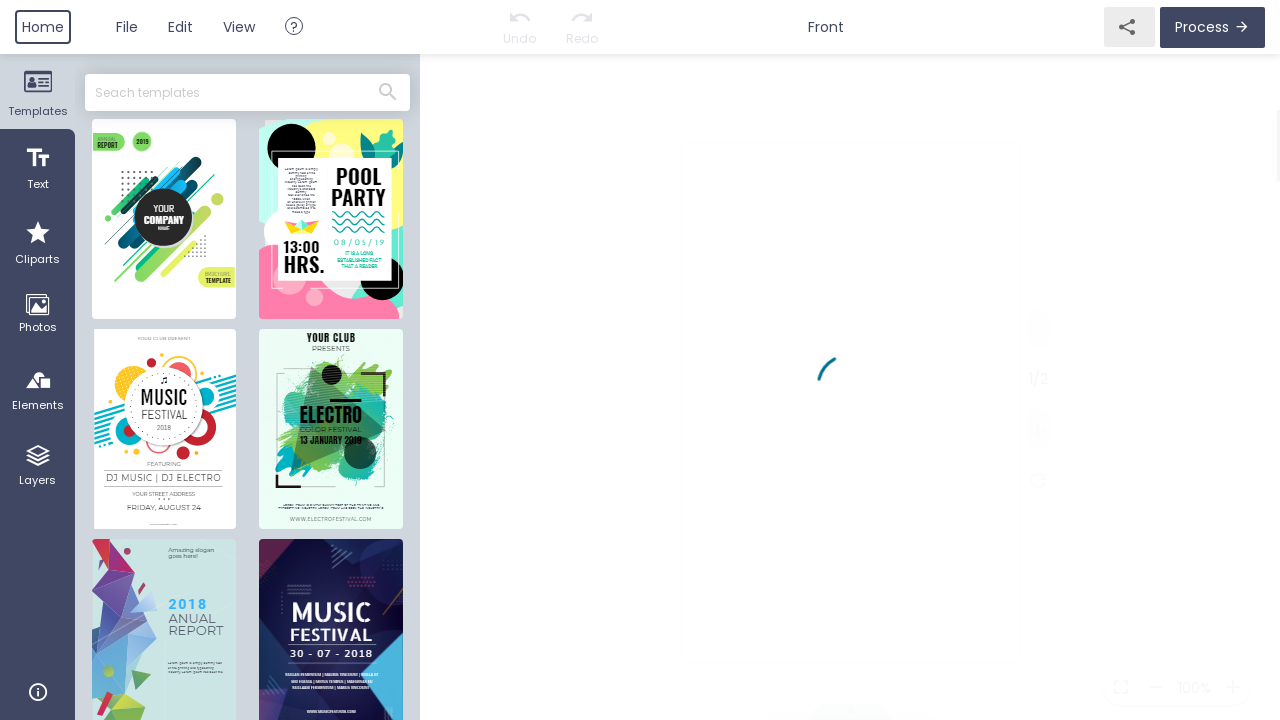

--- FILE ---
content_type: text/html; charset=UTF-8
request_url: https://imaniimpressionz.com/designer-studio/?product_id=1568
body_size: 62150
content:
<!DOCTYPE html>
<!--
           .o88             .o88
           "888             "888
ooo. .oo.   888oooo.    .oooo888   .ooooo.    .gggggo. ooooo   .ooooo.   ooo. .oo.    .ooooo.  oooo d8b
"888P"Y88b  d88' `88b  d88' `88b  d8Y  `88b  d8Y"       888   d88' `88b  "888P"Y88b  d8Y  `88b "888""8P
 888   888  888   888  888   888  888ooo88"  `88888Pb`  888   888   888   888   888  888ooo88"  888
 888   888  888.  888  888.  888  888.   .o  .    '888  888   888   888   888   888  888.   .o  888    .o.
o888o o888o 88`bod8P'  `Vtoan888o `V8boooY   `Vbood8V' o888o  `Vbood888  o888o o888o `V8boooY  d888b   Y8P
                                                               .    888
                                                               Ybood8V'

    It took quite some time to write that code... it would be amazing, if you don't steal it!
    Thank you!
    ~ Netbase Team ~ From Vietnam with ❤ ~
--><html lang="en_US">
    <head>
        <meta charset="utf-8" />
<meta http-equiv="Content-type" content="text/html; charset=utf-8">
<title>High Quality Print - Online Designer</title>
<meta name="viewport" content="width=device-width, initial-scale=1.0, user-scalable=0, minimum-scale=0.5, maximum-scale=1.0"/>
<meta content="Online Designer - HTML5 Designer - Online Print Solution" name="description" />
<meta content="Online Designer" name="keywords" />
<meta content="Netbaseteam" name="author">
<link rel="icon" href="https://imaniimpressionz.com/wp-content/uploads/2021/01/cropped-l1-32x32.png" sizes="32x32" />
<link rel="icon" href="https://imaniimpressionz.com/wp-content/uploads/2021/01/cropped-l1-192x192.png" sizes="192x192" />
<link rel="apple-touch-icon" href="https://imaniimpressionz.com/wp-content/uploads/2021/01/cropped-l1-180x180.png" />
<meta name="msapplication-TileImage" content="https://imaniimpressionz.com/wp-content/uploads/2021/01/cropped-l1-270x270.png" />
        <link type="text/css" href="https://imaniimpressionz.com/wp-content/plugins/web-to-print-online-designer/assets/css/jquery-ui.min.css" rel="stylesheet" media="all" />
        <link href='https://fonts.googleapis.com/css?family=Roboto:400,400i,700,700i' rel='stylesheet' type='text/css'>
        <link href='https://fonts.googleapis.com/css?family=Poppins:400,400i,700,700i' rel='stylesheet' type='text/css'>
        <link href='https://fonts.googleapis.com/css?family=Roboto:400,400i,700,700i' rel='stylesheet' type='text/css'>
        <link type="text/css" href="https://imaniimpressionz.com/wp-content/plugins/web-to-print-online-designer/assets/css/bootstrap.min.css" rel="stylesheet" media="all"/>
<!--        <link type="text/css" href="https://imaniimpressionz.com/wp-content/plugins/web-to-print-online-designer/assets/css/bundle.css" rel="stylesheet" media="all"/>-->
        <link type="text/css" href="https://imaniimpressionz.com/wp-content/plugins/web-to-print-online-designer/assets/css/tooltipster.bundle.min.css" rel="stylesheet" media="all"/>
        <link type="text/css" href="https://imaniimpressionz.com/wp-content/plugins/web-to-print-online-designer/assets/css/perfect-scrollbar.min.css" rel="stylesheet" media="all">
        <link type="text/css" href="https://imaniimpressionz.com/wp-content/plugins/web-to-print-online-designer/assets/css/modern.css" rel="stylesheet" media="all">
        <link type="text/css" href="https://imaniimpressionz.com/wp-content/plugins/web-to-print-online-designer/assets/css/spectrum.css" rel="stylesheet" media="all">
        <link type="text/css" href="https://imaniimpressionz.com/wp-content/plugins/web-to-print-online-designer/assets/css/modern-additional.css" rel="stylesheet" media="all">
                                        <script type="text/javascript">
    var NBDESIGNCONFIG = {
        lang_code: "en_US",
        lang_rtl: "ltr",
        is_mobile: "",
        ui_mode: "2",
        layout: "modern",
        show_nbo_option: "",
        edit_option_mode: 0,
        enable_upload: "2",
        enable_upload_without_design: "1",
        nbd_content_url: "https://imaniimpressionz.com/wp-content/uploads/nbdesigner",
        font_url: "https://imaniimpressionz.com/wp-content/uploads/nbdesigner/fonts",
        art_url: "https://imaniimpressionz.com/wp-content/uploads/nbdesigner/cliparts",
        assets_url: "https://imaniimpressionz.com/wp-content/plugins/web-to-print-online-designer/assets/",
        plg_url: "https://imaniimpressionz.com/wp-content/plugins/web-to-print-online-designer/",
        ajax_url: "https://imaniimpressionz.com/wp-admin/admin-ajax.php",
        nonce: "eaaceb8281",
        nonce_get: "29e92949d9",
        instagram_redirect_uri: "https://imaniimpressionz.com/wp-content/plugins/web-to-print-online-designer/includes/auth-instagram.php",
        dropbox_redirect_uri: "https://imaniimpressionz.com/wp-content/plugins/web-to-print-online-designer/includes/auth-dropbox.php",
        cart_url: "https://imaniimpressionz.com/nb-checkout/",
        task: "new",
        task2: "",
        design_type: "",
        product_id: "1568",
        variation_id: "0",
        product_type: "simple",
        redirect_url: "https://imaniimpressionz.com/nb-checkout/",
        nbd_item_key: "",
        nbu_item_key: "",
        cart_item_key: "",
        home_url: "https://imaniimpressionz.com",
        icl_home_url: "https://imaniimpressionz.com",
        is_logged: 0,
        is_wpml: 0,
        enable_upload_multiple:   "no",
        //login_url: "",
        login_url: "https://imaniimpressionz.com/my-account-2/?nbd_redirect=1",
        product_data: {"upload":{"allow_type":"","disallow_type":"","number":"1","minsize":"0","maxsize":"1024","mindpi":"0"},"option":{"layout":"m","admindesign":"1","global_template":"1","global_template_cat":"11","dpi":"96","unit":"mm","extra_price":"0","type_price":"1","request_quote":"0","dynamic_side":"1","additional_price":"0.30"},"product":[{"orientation_name":"Front","img_src":"https:\/\/imaniimpressionz.com\/wp-content\/uploads\/2021\/01\/default.png","img_src_top":"0","img_src_left":"87","img_src_width":"326","img_src_height":"500","img_overlay":"https:\/\/imaniimpressionz.com\/wp-content\/uploads\/2021\/01\/overlay.png","version":"275","ratio":"2.1739130434783","bg_type":"tran","bg_color_value":"#ffffff","include_background":"1","show_overlay":"0","include_overlay":"1","product_width":"150","product_height":"230","real_width":"148","real_height":"210","real_top":"6","real_left":"1","area_design_width":"322","area_design_height":"457","area_design_left":"89","area_design_top":"13","show_bleed":"0","bleed_top_bottom":"0.3","bleed_left_right":"0.3","show_safe_zone":"0","margin_top_bottom":"0.3","margin_left_right":"0.3"},{"orientation_name":"Back","img_src":"https:\/\/imaniimpressionz.com\/wp-content\/uploads\/2021\/01\/default.png","img_src_top":"0","img_src_left":"87","img_src_width":"326","img_src_height":"500","img_overlay":"https:\/\/imaniimpressionz.com\/wp-content\/uploads\/2021\/01\/overlay.png","version":"275","ratio":"2.1739130434783","bg_type":"tran","bg_color_value":"#ffffff","include_background":"1","show_overlay":"0","include_overlay":"1","product_width":"150","product_height":"230","real_width":"148","real_height":"210","real_top":"6","real_left":"1","area_design_width":"322","area_design_height":"457","area_design_left":"89","area_design_top":"13","show_bleed":"0","bleed_top_bottom":"0.3","bleed_left_right":"0.3","show_safe_zone":"0","margin_top_bottom":"0.3","margin_left_right":"0.3"}],"is_template":1},
        fonts: [],
        subsets: {"all":{"name":"All language","preview_text":"Abc Xyz","default_font":"Roboto"},"arabic":{"name":"Arabic","preview_text":"\u0621\u064a\u0648\u0647\u0646","default_font":"Cairo"},"bengali":{"name":"Bengali","preview_text":"\u0985\u0986\u0987\u0988\u0989","default_font":"Hind Siliguri"},"cyrillic":{"name":"Cyrillic","preview_text":"\u0411\u0412\u0413\u0490\u0414","default_font":"Roboto"},"cyrillic-ext":{"name":"Cyrillic Extended","preview_text":"\u0411\u0412\u0413\u0490\u0414","default_font":"Roboto"},"chinese-simplified":{"name":"Chinese (Simplified)","preview_text":"\u4e00\u4e8c\u4e09\u56db\u4e94","default_font":"ZCOOL XiaoWei"},"devanagari":{"name":"Devanagari","preview_text":"\u0906\u0908\u090a\u090b\u0960","default_font":"Noto Sans"},"greek":{"name":"Greek","preview_text":"\u03b1\u03b2\u03b3\u03b4\u03b5","default_font":"Roboto"},"greek-ext":{"name":"Greek Extended","preview_text":"\u03b1\u03b2\u03b3\u03b4\u03b5","default_font":"Roboto"},"gujarati":{"name":"Gujarati","preview_text":"\u0a86\u0a87\u0a88\u0a89\u0a8a","default_font":"Shrikhand"},"gurmukhi":{"name":"Gurmukhi","preview_text":"\u0a06\u0a08\u0a0a\u0a0f\u0a10","default_font":"Baloo Paaji"},"hebrew":{"name":"Hebrew","preview_text":"\u05d0\u05d1\u05d2\u05d3\u05d4","default_font":"Arimo"},"japanese":{"name":"Japanese","preview_text":"\u4e00\u4e8c\u4e09\u56db\u4e94","default_font":"Sawarabi Mincho"},"kannada":{"name":"Kannada","preview_text":"\u0c85\u0c86\u0c87\u0c88\u0c89","default_font":"Baloo Tamma"},"khmer":{"name":"Khmer","preview_text":"\u1780\u1781\u1782\u1783\u1784","default_font":"Hanuman"},"korean":{"name":"Korean","preview_text":"\uac00\uac1c\uac38\uac70\uac8c","default_font":"Nanum Gothic"},"latin":{"name":"Latin","preview_text":"Abc Xyz","default_font":"Roboto"},"latin-ext":{"name":"Latin Extended","preview_text":"Abc Xyz","default_font":"Roboto"},"malayalam":{"name":"Malayalam","preview_text":"\u0d05\u0d06\u0d07\u0d08\u0d09","default_font":"Baloo Chettan"},"myanmar":{"name":"Myanmar","preview_text":"\u1000\u1001\u1002\u1003\u1004","default_font":"Padauk"},"oriya":{"name":"Oriya","preview_text":"\u0b05\u0b06\u0b07\u0b08\u0b09","default_font":"Baloo Bhaina"},"sinhala":{"name":"Sinhala","preview_text":"\u0d85\u0d86\u0d87\u0d88\u0d89","default_font":"Abhaya Libre"},"tamil":{"name":"Tamil","preview_text":"\u0b95\u0bcd\u0b99\u0bcd\u0b9a\u0bcd\u0b9e\u0bcd\u0b9f\u0bcd","default_font":"Catamaran"},"telugu":{"name":"Telugu","preview_text":"\u0c05\u0c06\u0c07\u0c08\u0c09","default_font":"Gurajada"},"thai":{"name":"Thai","preview_text":"\u0e01\u0e02\u0e04\u0e06\u0e07","default_font":"Kanit"},"vietnamese":{"name":"Vietnamese","preview_text":"Abc Xyz","default_font":"Roboto"}},
        fbID: "",
        nbd_create_own_page: "https://imaniimpressionz.com/designer-studio/",
        link_get_options: "https://imaniimpressionz.com/?wc-api=NBO_Quick_View&product=1568",
        valid_license: "1",
        enable_dropbox: false,
        is_available_imagick: "0",
        /* customize */
        //user_infos: ,
        //contact_sheets: ,
        default_font: {"id":696,"name":"Roboto","alias":"Roboto","type":"google","subset":"latin","file":{"r":"https:\/\/fonts.gstatic.com\/s\/roboto\/v18\/KFOmCnqEu92Fr1Me5Q.ttf","i":"https:\/\/fonts.gstatic.com\/s\/roboto\/v18\/KFOkCnqEu92Fr1Mu52xP.ttf","b":"https:\/\/fonts.gstatic.com\/s\/roboto\/v18\/KFOlCnqEu92Fr1MmWUlvAw.ttf","bi":"https:\/\/fonts.gstatic.com\/s\/roboto\/v18\/KFOjCnqEu92Fr1Mu51TzBhc9.ttf"},"cat":["99"]},
        templates: [],
        nbdlangs: {
            cliparts: "Cliparts",
            alert_upload_term: "Please accept the upload term conditions",
            path: "Vector",
            image: "Image",
            rect: "Rectangle",
            triangle: "Triangle",
            line: "Line",
            polygon: "Polygon",
            circle: "Circle",
            ellipse: "Ellipse",
            group: "Group",
            pro_license_alert: "This item is not available in Lite version!",
            confirm_delete_design: "Do you want to delete this design?",
            my_design: "My design",
            cover: "Cover",
            front_cover: "Front cover",
            back_cover: "Back cover",
            page: "Page",
            pages: "Pages",
            'image-layer': "Group",
            mask: "Mask",
            iosPlaceholderText: "Click here to open camera.",
            templates: "Templates",
            supported_extensions: "Supported extensions: PNG, JPE, JPEG, SVG",
            supported_extensions2: "Supported extensions: PNG, JPE, JPEG, SVG, PDF",
            min_file_size: "Min file size: ",
            max_file_size: "Max file size: ",
            wrong_to_convert_outline_font: "Wrong to convert font to outlines!"
        }
    };
    NBDESIGNCONFIG['default_variation_id'] = NBDESIGNCONFIG['variation_id'];
    NBDESIGNCONFIG['template_tags'] = [];
            NBDESIGNCONFIG['nbdesigner_fix_domain_changed'] = "no";
                    NBDESIGNCONFIG['nbdesigner_enable_text'] = "yes";
                    NBDESIGNCONFIG['nbdesigner_text_change_font'] = 1;
                    NBDESIGNCONFIG['nbdesigner_text_italic'] = 1;
                    NBDESIGNCONFIG['nbdesigner_text_bold'] = 1;
                    NBDESIGNCONFIG['nbdesigner_text_underline'] = 0;
                    NBDESIGNCONFIG['nbdesigner_text_through'] = 0;
                    NBDESIGNCONFIG['nbdesigner_text_overline'] = 0;
                    NBDESIGNCONFIG['nbdesigner_text_case'] = 1;
                    NBDESIGNCONFIG['nbdesigner_text_align_left'] = 1;
                    NBDESIGNCONFIG['nbdesigner_text_align_right'] = 1;
                    NBDESIGNCONFIG['nbdesigner_text_align_center'] = 1;
                    NBDESIGNCONFIG['nbdesigner_text_color'] = 1;
                    NBDESIGNCONFIG['nbdesigner_text_background'] = 1;
                    NBDESIGNCONFIG['nbdesigner_text_shadow'] = 0;
                    NBDESIGNCONFIG['nbdesigner_text_line_height'] = 1;
                    NBDESIGNCONFIG['nbdesigner_text_spacing'] = 1;
                    NBDESIGNCONFIG['nbdesigner_text_font_size'] = 1;
                    NBDESIGNCONFIG['nbdesigner_text_opacity'] = 1;
                    NBDESIGNCONFIG['nbdesigner_text_outline'] = 1;
                    NBDESIGNCONFIG['nbdesigner_text_proportion'] = 1;
                    NBDESIGNCONFIG['nbdesigner_text_rotate'] = 1;
                    NBDESIGNCONFIG['nbdesigner_default_text'] = "Text here";
                    NBDESIGNCONFIG['nbdesigner_default_font_subset'] = "all";
                    NBDESIGNCONFIG['nbdesigner_enable_text_check_lang'] = "no";
                    NBDESIGNCONFIG['nbdesigner_enable_curvedtext'] = "yes";
                    NBDESIGNCONFIG['nbdesigner_enable_text_free_transform'] = "no";
                    NBDESIGNCONFIG['nbdesigner_default_font_sizes'] = "6,8,10,12,14,16,18,21,24,28,32,36,42,48,56,64,72,80,88,96,104,120,144,288,576,1152";
                    NBDESIGNCONFIG['nbdesigner_min_font_size'] = "";
                    NBDESIGNCONFIG['nbdesigner_max_font_size'] = "";
                    NBDESIGNCONFIG['nbdesigner_force_min_font_size'] = "no";
                    NBDESIGNCONFIG['nbdesigner_force_max_font_size'] = "no";
                    NBDESIGNCONFIG['nbdesigner_force_font_size_list'] = "no";
                    NBDESIGNCONFIG['nbdesigner_enable_textpattern'] = "no";
                    NBDESIGNCONFIG['nbdesigner_enable_clipart'] = "yes";
                    NBDESIGNCONFIG['nbdesigner_enable_shapes'] = "yes";
                    NBDESIGNCONFIG['nbdesigner_enable_icons'] = "yes";
                    NBDESIGNCONFIG['nbdesigner_enable_flaticon'] = "yes";
                    NBDESIGNCONFIG['nbdesigner_enable_frame'] = "yes";
                    NBDESIGNCONFIG['nbdesigner_enable_photo_frame'] = "yes";
                    NBDESIGNCONFIG['nbdesigner_enable_google_maps'] = "no";
                    NBDESIGNCONFIG['nbdesigner_clipart_change_path_color'] = 1;
                    NBDESIGNCONFIG['nbdesigner_clipart_rotate'] = 1;
                    NBDESIGNCONFIG['nbdesigner_clipart_opacity'] = 1;
                    NBDESIGNCONFIG['nbdesigner_enable_image'] = "yes";
                    NBDESIGNCONFIG['nbdesigner_image_unlock_proportion'] = 1;
                    NBDESIGNCONFIG['nbdesigner_image_shadow'] = 0;
                    NBDESIGNCONFIG['nbdesigner_image_opacity'] = 1;
                    NBDESIGNCONFIG['nbdesigner_image_grayscale'] = 1;
                    NBDESIGNCONFIG['nbdesigner_image_invert'] = 1;
                    NBDESIGNCONFIG['nbdesigner_image_sepia'] = 1;
                    NBDESIGNCONFIG['nbdesigner_image_sepia2'] = 1;
                    NBDESIGNCONFIG['nbdesigner_image_remove_white'] = 1;
                    NBDESIGNCONFIG['nbdesigner_image_transparency'] = 1;
                    NBDESIGNCONFIG['nbdesigner_image_tint'] = 1;
                    NBDESIGNCONFIG['nbdesigner_image_blend'] = 1;
                    NBDESIGNCONFIG['nbdesigner_image_brightness'] = 1;
                    NBDESIGNCONFIG['nbdesigner_image_noise'] = 1;
                    NBDESIGNCONFIG['nbdesigner_image_pixelate'] = 1;
                    NBDESIGNCONFIG['nbdesigner_image_multiply'] = 1;
                    NBDESIGNCONFIG['nbdesigner_image_blur'] = 1;
                    NBDESIGNCONFIG['nbdesigner_image_sharpen'] = 1;
                    NBDESIGNCONFIG['nbdesigner_image_emboss'] = 1;
                    NBDESIGNCONFIG['nbdesigner_image_edge_enhance'] = 1;
                    NBDESIGNCONFIG['nbdesigner_image_rotate'] = 1;
                    NBDESIGNCONFIG['nbdesigner_image_crop'] = 1;
                    NBDESIGNCONFIG['nbdesigner_image_shapecrop'] = 1;
                    NBDESIGNCONFIG['nbdesigner_facebook_app_id'] = "";
                    NBDESIGNCONFIG['nbdesigner_instagram_app_id'] = "";
                    NBDESIGNCONFIG['nbdesigner_dropbox_app_id'] = "";
                    NBDESIGNCONFIG['nbdesigner_enable_upload_image'] = "yes";
                    NBDESIGNCONFIG['nbdesigner_enable_auto_fit_image'] = "no";
                    NBDESIGNCONFIG['nbdesigner_upload_designs_php_logged_in'] = "no";
                    NBDESIGNCONFIG['nbdesigner_upload_multiple_images'] = "no";
                    NBDESIGNCONFIG['nbdesigner_maxsize_upload'] = 1024;
                    NBDESIGNCONFIG['nbdesigner_minsize_upload'] = 0;
                    NBDESIGNCONFIG['nbdesigner_enable_image_url'] = "yes";
                    NBDESIGNCONFIG['nbdesigner_enable_low_resolution_image'] = "no";
                    NBDESIGNCONFIG['nbdesigner_enable_image_webcam'] = "yes";
                    NBDESIGNCONFIG['nbdesigner_enable_facebook_photo'] = "yes";
                    NBDESIGNCONFIG['nbdesigner_enable_instagram_photo'] = "no";
                    NBDESIGNCONFIG['nbdesigner_enable_dropbox_photo'] = "yes";
                    NBDESIGNCONFIG['nbdesigner_enable_google_drive'] = "yes";
                    NBDESIGNCONFIG['nbdesigner_modern_layout_image_filter'] = "yes";
                    NBDESIGNCONFIG['nbdesigner_enable_svg_code'] = "no";
                    NBDESIGNCONFIG['nbdesigner_enable_generate_photo_thumb'] = "no";
                    NBDESIGNCONFIG['nbdesigner_upload_show_term'] = "no";
                    NBDESIGNCONFIG['nbdesigner_max_upload_files_at_once'] = 5;
                    NBDESIGNCONFIG['nbdesigner_enable_draw'] = "yes";
                    NBDESIGNCONFIG['nbdesigner_draw_brush'] = 1;
                    NBDESIGNCONFIG['nbdesigner_draw_brush_pencil'] = 1;
                    NBDESIGNCONFIG['nbdesigner_draw_brush_circle'] = 1;
                    NBDESIGNCONFIG['nbdesigner_draw_brush_spray'] = 1;
                    NBDESIGNCONFIG['nbdesigner_draw_brush_pattern'] = 0;
                    NBDESIGNCONFIG['nbdesigner_draw_brush_hline'] = 0;
                    NBDESIGNCONFIG['nbdesigner_draw_brush_vline'] = 0;
                    NBDESIGNCONFIG['nbdesigner_draw_brush_square'] = 0;
                    NBDESIGNCONFIG['nbdesigner_draw_brush_diamond'] = 0;
                    NBDESIGNCONFIG['nbdesigner_draw_brush_texture'] = 0;
                    NBDESIGNCONFIG['nbdesigner_draw_shape'] = 1;
                    NBDESIGNCONFIG['nbdesigner_draw_shape_rectangle'] = 1;
                    NBDESIGNCONFIG['nbdesigner_draw_shape_circle'] = 1;
                    NBDESIGNCONFIG['nbdesigner_draw_shape_triangle'] = 1;
                    NBDESIGNCONFIG['nbdesigner_draw_shape_line'] = 1;
                    NBDESIGNCONFIG['nbdesigner_draw_shape_polygon'] = 1;
                    NBDESIGNCONFIG['nbdesigner_draw_shape_hexagon'] = 1;
                    NBDESIGNCONFIG['nbdesigner_enable_qrcode'] = "yes";
                    NBDESIGNCONFIG['nbdesigner_hide_element_tab'] = "no";
                    NBDESIGNCONFIG['nbdesigner_hide_template_tab'] = "no";
                    NBDESIGNCONFIG['nbdesigner_hide_typo_section'] = "no";
                    NBDESIGNCONFIG['nbdesigner_display_product_option'] = 1;
                    NBDESIGNCONFIG['nbdesigner_enable_map_print_options'] = "no";
                    NBDESIGNCONFIG['nbdesigner_enable_favicon_badge'] = "no";
                    NBDESIGNCONFIG['nbdesigner_hide_layer_tab'] = "no";
                    NBDESIGNCONFIG['nbdesigner_show_all_template_sides'] = "no";
                    NBDESIGNCONFIG['nbdesigner_display_template_mode'] = 1;
                    NBDESIGNCONFIG['nbdesigner_button_link_product_template'] = "no";
                    NBDESIGNCONFIG['nbdesigner_show_button_change_product'] = "no";
                    NBDESIGNCONFIG['nbdesigner_default_qrcode'] = "example.com";
                    NBDESIGNCONFIG['nbdesigner_dimensions_unit'] = "mm";
                    NBDESIGNCONFIG['nbdesigner_show_all_color'] = "yes";
                    NBDESIGNCONFIG['nbdesigner_enable_eyedropper'] = "no";
                    NBDESIGNCONFIG['nbdesigner_default_color'] = "#cc324b";
                    NBDESIGNCONFIG['nbdesigner_hex_names'] = "";
                    NBDESIGNCONFIG['nbdesigner_save_latest_design'] = "yes";
                    NBDESIGNCONFIG['nbdesigner_save_for_later'] = "yes";
                    NBDESIGNCONFIG['nbdesigner_share_design'] = "yes";
                    NBDESIGNCONFIG['nbdesigner_cache_uploaded_image'] = "yes";
                    NBDESIGNCONFIG['nbdesigner_upload_file_php_logged_in'] = "no";
                    NBDESIGNCONFIG['nbdesigner_auto_add_cart_in_detail_page'] = "no";
                    NBDESIGNCONFIG['allow_customer_download_after_complete_order'] = "no";
                    NBDESIGNCONFIG['nbdesigner_download_design_png'] = 0;
                    NBDESIGNCONFIG['nbdesigner_download_design_pdf'] = 0;
                    NBDESIGNCONFIG['nbdesigner_download_design_svg'] = 0;
                    NBDESIGNCONFIG['nbdesigner_download_design_jpg'] = 0;
                    NBDESIGNCONFIG['nbdesigner_download_design_jpg_cmyk'] = 0;
                    NBDESIGNCONFIG['nbdesigner_download_design_upload_file'] = 0;
                    NBDESIGNCONFIG['nbdesigner_attach_design_png'] = 1;
                    NBDESIGNCONFIG['nbdesigner_attach_design_svg'] = 0;
                    NBDESIGNCONFIG['allow_customer_download_design_in_editor'] = "no";
                    NBDESIGNCONFIG['nbdesigner_download_design_in_editor_png'] = 0;
                    NBDESIGNCONFIG['nbdesigner_download_design_in_editor_pdf'] = 0;
                    NBDESIGNCONFIG['nbdesigner_download_design_in_editor_jpg'] = 0;
                    NBDESIGNCONFIG['nbdesigner_download_design_in_editor_svg'] = 0;
                    NBDESIGNCONFIG['nbdesigner_pixabay_api_key'] = "27347-23fd1708b1c4f768195a5093b";
                    NBDESIGNCONFIG['nbdesigner_unsplash_api_key'] = "5746b12f75e91c251bddf6f83bd2ad0d658122676e9bd2444e110951f9a04af8";
                    NBDESIGNCONFIG['nbdesigner_pexels_api_key'] = "563492ad6f91700001000001a626f8ddac7d48a88fc0856cb7622195";
                    NBDESIGNCONFIG['nbdesigner_flaticon_api_key'] = "";
                    NBDESIGNCONFIG['nbdesigner_static_map_api_key'] = "";
                    NBDESIGNCONFIG['nbdesigner_enable_pixabay'] = "yes";
                    NBDESIGNCONFIG['nbdesigner_enable_unsplash'] = "yes";
                    NBDESIGNCONFIG['nbdesigner_enable_pexels'] = "yes";
                    NBDESIGNCONFIG['nbdesigner_show_grid'] = "no";
                    NBDESIGNCONFIG['nbdesigner_show_ruler'] = "no";
                    NBDESIGNCONFIG['nbdesigner_show_product_dimensions'] = "no";
                    NBDESIGNCONFIG['nbdesigner_show_bleed'] = "no";
                    NBDESIGNCONFIG['nbdesigner_show_layer_size'] = "no";
                    NBDESIGNCONFIG['nbdesigner_show_warning_oos'] = "no";
                    NBDESIGNCONFIG['nbdesigner_show_warning_ilr'] = "no";
                    NBDESIGNCONFIG['nbdesigner_show_design_border'] = "no";
                    NBDESIGNCONFIG['nbdesigner_hide_print_option_in_editor'] = "no";
                    NBDESIGNCONFIG['nbdesigner_print_option_large_amount'] = "no";
                    NBDESIGNCONFIG['nbdesigner_object_center_scaling'] = "no";
                    NBDESIGNCONFIG['nbdesigner_always_show_layer_action'] = "no";
                    NBDESIGNCONFIG['nbdesigner_disable_auto_load_template'] = "no";
                    NBDESIGNCONFIG['nbdesigner_lazy_load_template'] = "no";
                    NBDESIGNCONFIG['nbdesigner_auto_fill_template_masks'] = "no";
                    NBDESIGNCONFIG['nbdesigner_limit_photo_by_masks'] = "no";
                    NBDESIGNCONFIG['nbdesigner_prevent_delete_template_layer'] = "no";
                    NBDESIGNCONFIG['nbdesigner_prevent_add_more_layer'] = "no";
                    NBDESIGNCONFIG['nbdesigner_boosting_load_template'] = "no";
                    NBDESIGNCONFIG['nbdesigner_enable_cloud2print_api'] = "no";
                    NBDESIGNCONFIG['nbdesigner_enable_template_mapping'] = "yes";
                    NBDESIGNCONFIG['nbdesigner_enable_vcard'] = "yes";
                    NBDESIGNCONFIG['nbes_settings'] = {"force_fg":"0"};
                    NBDESIGNCONFIG['nbes_enable_settings'] = {"clipart":"0","font":"0","background":"0","foreground":"0","combination":"0"};
                    var  colorPalette = [], row = [], __colorPalette = [], color = '';
        var _colors = NBDESIGNCONFIG['nbdesigner_hex_names'].split(',');
    for( var i=0; i < _colors.length; ++i ) {
        color = _colors[i].split(':')[0];
        row.push(color);
        if(i % 10 == 9){
            colorPalette.push(row);
            row = [];
        }
        __colorPalette.push(color);
    }
    row.push(NBDESIGNCONFIG['nbdesigner_default_color']);
    colorPalette.push(row); 
                nbd_window = window;
                            NBDESIGNCONFIG.template_fields  = [];
                                NBDESIGNCONFIG.vcard_fields     = [];
                </script>    </head>
    <body ng-app="nbd-app" class="nbd-mode-modern nbd-mode-2  ">
        <div style="width: 100%; height: 100%;" ng-controller="designCtrl" ng-click="wraperClickHandle($event)" keypress ng-cloak>
            <div id="design-container">
                <div class="container-fluid" id="designer-controller">
                    <div class="nbd-navigations">
                        <div class="nbd-main-bar">
    <a href="https://imaniimpressionz.com/shop-2/" class="logo  logo-without-image">
                Home            </a>
    <i class="icon-nbd icon-nbd-menu menu-mobile"></i>
    <ul class="nbd-main-menu menu-left">
        <li class="menu-item item-edit">
            <span>File</span>
            <div class="sub-menu" data-pos="left">
                <ul>
                                        <li class="sub-menu-item flex space-between item-import-file" ng-click="loadMyDesign(null, true)">
                        <span>My Design in Cart</span>
                        <small>{{ 'M-S-O' | keyboardShortcut }}</small>
                    </li>
                    <li class="sub-menu-item flex space-between item-import-file" ng-click="importDesign()">
                        <span>Import Design</span>
                        <small>{{ 'M-S-I' | keyboardShortcut }}</small>
                    </li>
                    <li class="sub-menu-item flex space-between" ng-click="exportDesign()">
                        <span>Export Design</span>
                        <small>{{ 'M-S-E' | keyboardShortcut }}</small>
                    </li>
                                    </ul>
            </div>
            <div id="nbd-overlay"></div>
        </li>
        <li class="menu-item item-edit">
            <span>Edit</span>
            <div class="sub-menu" data-pos="left">
                <ul>
                    <li class="sub-menu-item flex space-between" ng-click="_clearAllStage()">
                        <span>Clear all design</span>
                        <small>{{ 'M-E' | keyboardShortcut }}</small>
                    </li>
<!--                    <li ng-if="settings.nbdesigner_save_for_later == 'yes'" class="sub-menu-item flex space-between" ng-click="saveForLater()">
                        <span>Save for later</span>
                        <small>{{ 'M-S-S' | keyboardShortcut }}</small>
                    </li>  -->
                    <li ng-if="settings.nbdesigner_save_for_later == 'yes'" class="sub-menu-item flex space-between" ng-click="prepareBeforeSaveForLater()">
                        <span>Save for later</span>
                        <small>{{ 'M-S-S' | keyboardShortcut }}</small>
                    </li> 
                    <li ng-if="settings.nbdesigner_enable_template_mapping == 'yes' && templateHolderFields.length > 0" class="sub-menu-item flex space-between" ng-click="showTemplateFieldsPopup( true )">
                        <span>Fill out with your information</span>
                    </li>
                </ul>
            </div>
            <div id="nbd-overlay"></div>
        </li>
        <li class="menu-item item-view">
            <span>View</span>
            <ul class="sub-menu" data-pos="left">
                <li ng-show="!settings.is_mobile" class="sub-menu-item flex space-between" ng-click="toggleRuler()" ng-class="settings.showRuler ? 'active' : ''">
                    <span class="title-menu">Ruler</span>
                    <small>{{ 'M-R' | keyboardShortcut }}</small>
                </li>
                <li class="sub-menu-item flex space-between" ng-click="settings.showGrid = !settings.showGrid" ng-class="settings.showGrid ? 'active' : ''">
                    <span class="title-menu">Show grid</span>
                    <small>{{ 'S-G' | keyboardShortcut }}</small>
                </li>
                <li class="sub-menu-item flex space-between" ng-click="settings.bleedLine = !settings.bleedLine" ng-class="settings.bleedLine ? 'active' : ''">
                    <span class="title-menu">Show bleed line</span>
                    <small>{{ 'M-L' | keyboardShortcut }}</small>
                </li>
                <li ng-show="!settings.is_mobile" class="sub-menu-item flex space-between" ng-click="settings.showDimensions = !settings.showDimensions" ng-class="settings.showDimensions ? 'active' : ''">
                    <span class="title-menu">Show dimensions</span>
                    <small>{{ 'S-D' | keyboardShortcut }}</small>
                </li>
                <li class="sub-menu-item flex space-between" ng-click="clearGuides()" ng-class="!(stages[currentStage].rulerLines.hors.length > 0 || stages[currentStage].rulerLines.vers.length > 0) ? 'nbd-disabled' : ''">
                    <span class="title-menu">Clear Guides</span>
                    <small>{{ 'S-L' | keyboardShortcut }}</small>
                </li>
                <!--<li class="sub-menu-item flex space-between hover-menu" data-animate="bottom-to-top" ng-click="settings.snapMode.status = !settings.snapMode.status;" ng-class="settings.snapMode.status ? 'active' : ''">
                    <span class="title-menu">Snap to</span>
                    <i class="icon-nbd icon-nbd-arrow-drop-down rotate-90" ng-show="settings.snapMode.status"></i>
                    <div class="hover-sub-menu-item" ng-show="settings.snapMode.status">
                        <ul>
                            <li ng-click="settings.snapMode.type = 'layer'; $event.stopPropagation();" ng-class="settings.snapMode.type == 'layer' ? 'active' : ''"><span class="title-menu">Layer</span></li>
                            <li ng-click="settings.snapMode.type = 'bounding'; $event.stopPropagation();" ng-class="settings.snapMode.type == 'bounding' ? 'active' : ''"><span class="title-menu">Bounding</span></li>
                            <li ng-click="settings.snapMode.type = 'grid'; $event.stopPropagation();" ng-class="settings.snapMode.type == 'grid' ? 'active' : ''"><span class="title-menu">Grid</span></li>
                        </ul>
                    </div>
                </li>-->
                <li class="sub-menu-item flex space-between hover-menu" data-animate="bottom-to-top">
                    <span class="title-menu">Show warning</span>
                    <i class="icon-nbd icon-nbd-arrow-drop-down rotate-90"></i>
                    <div class="hover-sub-menu-item">
                        <ul>
                            <li ng-click="settings.showWarning.oos = !settings.showWarning.oos" ng-class="settings.showWarning.oos ? 'active' : ''"><span class="title-menu">Out of stage</span></li>
                            <li ng-click="settings.showWarning.ilr = !settings.showWarning.ilr" ng-class="settings.showWarning.ilr ? 'active' : ''"><span class="title-menu">Image low resolution</span></li>
                        </ul>
                    </div>
                </li>
            </ul>
            <div id="nbd-overlay"></div>
        </li>
         
        <li class="menu-item tour_start" ng-if="!settings.is_mobile" ng-click="startTourGuide()">
            <span class="nbd-tooltip-hover-right" title="Quick Help">?</span>
        </li>
            </ul>
    <ul class="nbd-main-menu menu-center">
        <li class="menu-item undo-redo" ng-click="undo()" ng-class="stages[currentStage].states.isUndoable ? 'in' : 'nbd-disabled'">
            <i class="icon-nbd-baseline-undo" ></i>
            <span class="nbd-font-size-12">Undo</span>
        </li>
        <li class="menu-item undo-redo" ng-click="redo()" ng-class="stages[currentStage].states.isRedoable ? 'in' : 'nbd-disabled'">
            <i class="icon-nbd-baseline-redo" ></i>
            <span class="nbd-font-size-12">Redo</span>
        </li>
    </ul>
    <ul class="nbd-main-menu menu-right">
        <li class="menu-item item-title animated slideInDown animate600 ipad-mini-hidden">
            <input type="text" name="title" class="title" placeholder="Title" ng-model="stages[currentStage].config.name"/>
        </li>
                                <li ng-if="settings.nbdesigner_show_button_change_product == 'yes'" ng-click="showProducts()" class="menu-item nbd-change-product nbd-show-popup-products animated slideInDown animate700 main-menu-action" >
            Change Product 
            <i class="nbd-svg-icon" >
                <svg xmlns="http://www.w3.org/2000/svg" width="24" height="24" viewBox="0 0 24 24"><path d="M12 6v3l4-4-4-4v3c-4.42 0-8 3.58-8 8 0 1.57.46 3.03 1.24 4.26L6.7 14.8c-.45-.83-.7-1.79-.7-2.8 0-3.31 2.69-6 6-6zm6.76 1.74L17.3 9.2c.44.84.7 1.79.7 2.8 0 3.31-2.69 6-6 6v-3l-4 4 4 4v-3c4.42 0 8-3.58 8-8 0-1.57-.46-3.03-1.24-4.26z"/></svg>
            </i>
        </li>
                <li ng-if="settings.nbdesigner_share_design == 'yes'" class="menu-item item-share nbd-show-popup-share animated slideInDown animate800 main-menu-action" ng-click="saveData('share')"><i class="icon-nbd icon-nbd-share2"></i></li>
                <li ng-class="printingOptionsAvailable ? '' : 'nbd-disabled'" class="menu-item item-process animated slideInDown animate900 save-data" data-overlay="overlay" 
            ng-click="saveData()" 
            data-tour="process" data-tour-priority="7">
            <span>Process</span><i class="icon-nbd icon-nbd-arrow-upward rotate90"></i>
        </li>
            </ul>
</div>                    </div>
                    <div class="nbd-workspace">
                        <div class="nbd-sidebar">
        <div class="tabs-nav">
        <ul class="main-tabs" data-tab="tab-1">
        <div id="selectedTab"><span></span><span></span></div>
        <li class="tab layerTab active animated slideInLeft animate300" id="design-tab"><i class="icon-nbd icon-nbd-baseline-palette"></i><span>Design</span></li>
                        <li id="nav-templates" data-tour="templates" data-tour-priority="1" ng-click="disableDrawMode();disablePreventClickMode();getProduct()" class="tab tab-first animated slideInLeft animate400 active">
            <svg id="template-icon" version="1.1" xmlns="http://www.w3.org/2000/svg" width="28" viewBox="0 0 27 24">
                <path d="M12 16.232c0 0.978-0.643 1.768-1.433 1.768h-5.705c-0.79 0-1.433-0.79-1.433-1.768 0-1.768 0.429-3.804 2.196-3.804 0.536 0.536 1.272 0.857 2.089 0.857s1.554-0.321 2.089-0.857c1.768 0 2.196 2.036 2.196 3.804zM10.286 10.286c0 1.42-1.152 2.571-2.571 2.571s-2.571-1.152-2.571-2.571 1.152-2.571 2.571-2.571 2.571 1.152 2.571 2.571zM24 15.857v0.857c0 0.241-0.188 0.429-0.429 0.429h-9.429c-0.241 0-0.429-0.188-0.429-0.429v-0.857c0-0.241 0.188-0.429 0.429-0.429h9.429c0.241 0 0.429 0.188 0.429 0.429zM18.857 12.429v0.857c0 0.241-0.188 0.429-0.429 0.429h-4.286c-0.241 0-0.429-0.188-0.429-0.429v-0.857c0-0.241 0.188-0.429 0.429-0.429h4.286c0.241 0 0.429 0.188 0.429 0.429zM24 12.429v0.857c0 0.241-0.188 0.429-0.429 0.429h-2.571c-0.241 0-0.429-0.188-0.429-0.429v-0.857c0-0.241 0.188-0.429 0.429-0.429h2.571c0.241 0 0.429 0.188 0.429 0.429zM24 9v0.857c0 0.241-0.188 0.429-0.429 0.429h-9.429c-0.241 0-0.429-0.188-0.429-0.429v-0.857c0-0.241 0.188-0.429 0.429-0.429h9.429c0.241 0 0.429 0.188 0.429 0.429zM25.714 20.143v-15h-24v15c0 0.228 0.201 0.429 0.429 0.429h23.143c0.228 0 0.429-0.201 0.429-0.429zM27.429 3.857v16.286c0 1.179-0.964 2.143-2.143 2.143h-23.143c-1.179 0-2.143-0.964-2.143-2.143v-16.286c0-1.179 0.964-2.143 2.143-2.143h23.143c1.179 0 2.143 0.964 2.143 2.143z"></path>
            </svg>
            <span>Templates</span>
        </li>
                <li id="nav-typos" data-tour="typos" data-tour-priority="2" ng-click="disableDrawMode();disablePreventClickMode();getResource('typography', '#tab-typography')" class=" tab animated slideInLeft animate500" ng-if="settings['nbdesigner_enable_text'] == 'yes'"><i class="icon-nbd icon-nbd-text-fields" ></i><span>Text</span></li>
        <li id="nav-cliparts" data-tour="cliparts" data-tour-priority="3" ng-click="disableDrawMode();disablePreventClickMode();getResource('clipart', '#tab-svg', true)" class=" tab animated slideInLeft animate600 tab-clipart" ng-if="settings['nbdesigner_enable_clipart'] == 'yes'"><i class="icon-nbd icon-nbd-sharp-star" ></i><span>Cliparts</span></li>
        <li id="nav-photos" data-tour="photos" data-tour-priority="4" class=" tab animated slideInLeft animate700" ng-click="disableDrawMode();disablePreventClickMode()" ng-if="settings['nbdesigner_enable_image'] == 'yes'"><i class="icon-nbd icon-nbd-images" ></i><span>Photos</span></li>
                <li id="nav-elements" data-tour="elements" data-tour-priority="5" class=" tab animated slideInLeft animate800" ng-click="disableDrawMode();disablePreventClickMode()"><i class="icon-nbd icon-nbd-geometrical-shapes-group"></i><span>Elements</span></li>
                                <li id="nav-layers" data-tour="layers" data-tour-priority="6" class=" tab animated slideInLeft animate900" ng-click="disableDrawMode();disablePreventClickMode()"><i class="icon-nbd icon-nbd-stack"></i><span>Layers</span></li>
                <li id="nav-end" class="tab tab-end" ></li>
    </ul>
    <div class="keyboard-shortcuts"><i class="icon-nbd icon-nbd-info-circle nbd-tooltip-hover tooltipstered nbd-hover-shadow"></i></div>
    <div class="nbd-sidebar-close"><i class="icon-nbd icon-nbd-clear"></i></div>
</div>    <div class="tabs-content">
    <i class="fa fa-times" aria-hidden="true"></i>
    <span class="hide-tablet"><i class="icon-nbd icon-nbd-fomat-top-left rotate-135"></i></span>
            <div class="tab tab-first active" id="tab-product-template"  
         nbd-scroll="scrollLoadMore(container, type)" data-container="#tab-product-template" data-type="globalTemplate" data-offset="30"
    >

    <div class="nbd-search"">
        <input id="nbd-search-template" ng-model="resource.templateSearch.value" 
            placeholder="Seach templates" 
            ng-mousedown="resource.templateSearch.focus = true;"
            ng-keyup="prepareSearchTemplate($event)"/>
        <i ng-click="searchTemplate()" class="icon-nbd icon-nbd-fomat-search" ng-class="{'icon-nbd-fomat-search': !resource.templateSearch.loading, 'icon-nbd-refresh': resource.templateSearch.loading, 'nbd-template-searching': resource.templateSearch.loading}"></i>
            </div>

    <div class="tab-template show" id="tab-template">
        <!--            <i class="icon-nbd icon-nbd-fomat-highlight-off close-template"></i>-->
        <div class="tab-main tab-scroll">
                        <div class="nbd-templates">
                <div class="main-items">
                    <div class="items" >
                                                <div ng-style="{'display': settings.task == 'create_template' ? 'none' : 'inline-block' }" class="item" ng-repeat="temp in resource.templates | limitTo: resource.templateLimit" ng-click="insertTemplate(false, temp)">
                            <div class="main-item">
                                <div class="item-img" nbd-template-hover="{{temp.id}}">
                                    <img ng-src="{{temp.thumbnail}}" alt="Template">
                                </div>
                            </div>
                        </div>
                        <hr ng-show="resource.templates.length > 0 && resource.globalTemplate.data.length > 0" class="seperate2" />
                        <div class="item" ng-repeat="temp in resource.globalTemplate.data" ng-click="insertGlobalTemplate(temp.id, $index)">
                            <div class="main-item" image-on-load="temp.thumbnail">
                                <div class="item-img item-img-global-tem" >
                                    <img ng-src="{{temp.thumbnail}}" alt="{{temp.name}}">
                                                                    </div>
                            </div>
                        </div>
                                                                    </div>
                    <div class="pointer"></div>
                </div>
                <div class="loading-photo" >
                    <svg class="circular" viewBox="25 25 50 50">
                        <circle class="path" cx="50" cy="50" r="20" fill="none" stroke-width="2" stroke-miterlimit="10"/>
                    </svg>
                </div>
            </div>
        </div>
    </div>
</div>
<div class="nbd-tooltip_templates">
    <div id="tooltip_content_{{temp.id}}" ng-repeat="temp in resource.templates | limitTo: resource.templateLimit" class="nbd-perfect-scroll nbd-tooltip-template" nbd-perfect-scroll>
        <div class="nbd-tooltip_template-inner">
            <div class="nbd-img-container text-center {{$last ? 'nbd-img-last' : ''}}" ng-if="stages[$index]" ng-repeat="(iIndex, img) in temp.src" ng-click="insertPartTemplate(temp.id, iIndex)">
                <img ng-src="{{img}}" alt="" >
                <span >{{stages[$index].config.name}}</span>
            </div>
        </div>
    </div>
</div>        <div class="tab  " ng-if="settings['nbdesigner_enable_text'] == 'yes'" id="tab-typography" nbd-scroll="scrollLoadMore(container, type)" data-container="#tab-typography" data-type="typography" data-offset="20">
    <div class="tab-main tab-scroll">
        <div class="typography-head">
            <span class="text-guide" >Click to add text</span>
            <div class="head-main">
                <span class="text-heading" ng-click='addText("Heading", "heading")' >Add heading</span>
                <span class="text-sub-heading" ng-click="addText('Subheading', 'subheading')" >Add subheading</span>
                <span ng-click="addText('Add a little bit of body text')" class="text-body" >Add a little bit of body text</span>
                <span ng-show="settings.nbdesigner_enable_curvedtext == 'yes'" ng-click="addCurvedText('Curved text')" class="text-body text-curved">Add curved text</span>
            </div>
        </div>
        <hr class="seperate" ng-if="settings.nbdesigner_hide_typo_section == 'no'" />
        <div ng-if="settings.nbdesigner_hide_typo_section == 'no'" class="typography-body">
            <ul class="typography-items">
                <li nbd-drag="typo.folder" type="typo" ng-click="insertTypography(typo)" class="typography-item" ng-repeat="typo in resource.typography.data | limitTo: resource.typography.filter.currentPage * resource.typography.filter.perPage" repeat-end="onEndRepeat('typography')">
                    <img ng-src="{{generateTypoLink(typo)}}" alt="Typography" />
                </li>
            </ul>
            <div class="loading-photo" >
                <svg class="circular" viewBox="25 25 50 50">
                    <circle class="path" cx="50" cy="50" r="20" fill="none" stroke-width="2" stroke-miterlimit="10"/>
                </svg>
            </div>
        </div>
    </div>
</div>    <div class=" tab nbd-onload" ng-if="settings['nbdesigner_enable_clipart'] == 'yes'" id="tab-svg" nbd-scroll="scrollLoadMore(container, type)" data-container="#tab-svg" data-type="clipart" data-offset="20">
    <div class="nbd-search">
        <input type="text" name="search" placeholder="Search clipart" ng-model="resource.clipart.filter.search"/>
        <i class="icon-nbd icon-nbd-fomat-search"></i>
    </div>
    <div class="cliparts-category" ng-class="resource.clipart.data.cat.length > 0 ? '' : 'nbd-hiden'">
        <div class="nbd-button nbd-dropdown">
            <span>{{resource.clipart.filter.currentCat.name}}</span>
            <i class="icon-nbd icon-nbd-chevron-right rotate90"></i>
            <div class="nbd-sub-dropdown" data-pos="center">
                <ul class="nbd-perfect-scroll">
                    <li ng-click="changeCat('clipart', cat)" ng-repeat="cat in resource.clipart.data.cat"><span>{{cat.name}}</span><span>{{cat.amount}}</span></li>
                </ul>
            </div>
        </div>
    </div>
    <div class="tab-main tab-scroll">
        <div class="nbd-items-dropdown" >
            <div>
                <div class="clipart-wrap">
                    <div class="clipart-item" nbd-drag="art.url" extenal="false" type="svg"  ng-repeat="art in resource.clipart.filteredArts | limitTo: resource.clipart.filter.currentPage * resource.clipart.filter.perPage" repeat-end="onEndRepeat('clipart')">
                        <img  ng-src="{{art.url}}" ng-click="addArt(art, true, true)" alt="{{art.name}}">
                    </div>
                </div>
                <div class="loading-photo" >
                    <svg class="circular" viewBox="25 25 50 50">
                        <circle class="path" cx="50" cy="50" r="20" fill="none" stroke-width="2" stroke-miterlimit="10"/>
                    </svg>
                </div>
                <div class="tab-load-more" style="display: none;" ng-show="!resource.clipart.onload && resource.clipart.filteredArts.length && resource.clipart.filter.currentPage * resource.clipart.filter.perPage < resource.clipart.filter.total">
                    <a class="nbd-button" ng-click="scrollLoadMore('#tab-svg', 'clipart')">Load more</a>
                </div>
            </div>
        </div>
    </div>
</div>
    <div class=" tab" ng-if="settings['nbdesigner_enable_image'] == 'yes'" id="tab-photo" nbd-scroll="scrollLoadMore(container, type)" data-container="#tab-photo" data-type="photo" data-offset="30">
    <div class="nbd-search">
        <input ng-class="(resource.personal.status || !resource.photo.onclick) ? 'nbd-disabled' : ''" ng-keyup="$event.keyCode == 13 && getPhoto(resource.photo.type, 'search')" type="text" name="search" placeholder="Search photo" ng-model="resource.photo.photoSearch"/>
        <i class="icon-nbd icon-nbd-fomat-search"></i>
    </div>
    <div class="tab-main tab-scroll">
        <div class="nbd-items-dropdown">
            <div class="main-items">
                <div class="items">
                    <div class="item" ng-click="onClickTab('upload', 'photo')" ng-if="settings['nbdesigner_enable_upload_image'] == 'yes'" data-type="image-upload" data-api="false">
                        <div class="main-item">
                            <div class="item-icon"><i class="icon-nbd icon-nbd-file-upload"></i></div>
                            <div class="item-info">
                                <span class="item-name" title="Image upload">Upload</span>
                            </div>
                        </div>
                    </div>
                    <div class="item" ng-click="onClickTab('url', 'photo')" ng-if="settings['nbdesigner_enable_image_url'] == 'yes'" data-type="image-url" data-api="false">
                        <div class="main-item">
                            <div class="item-icon"><i class="icon-nbd icon-nbd-attachment"></i></div>
                            <div class="item-info">
                                <span class="item-name" title="Image url">Image url</span>
                            </div>
                        </div>
                    </div>
                                                                                <div class="item" ng-click="initWebcam()" ng-if="hasGetUserMedia && settings['nbdesigner_enable_image_webcam'] == 'yes'" data-type="webcam" data-api="false">
                        <div class="main-item">
                            <div class="item-icon"><i class="icon-nbd icon-nbd-webcam"></i></div>
                            <div class="item-info">
                                <span class="item-name" title="Webcam">Webcam</span>
                            </div>
                        </div>
                    </div>
                                        <div class="item" ng-click="onClickTab('Pixabay', 'photo')" ng-if="settings['nbdesigner_enable_pixabay'] == 'yes'" data-type="pixabay" data-api="true">
                        <div class="main-item">
                            <div class="item-icon"><i class="icon-nbd icon-nbd-pixabay"></i></div>
                            <div class="item-info">
                                <span class="item-name" title="Pixabay">Pixabay</span>
                            </div>
                        </div>
                    </div>
                    <div class="item" ng-click="onClickTab('Unsplash', 'photo')" ng-if="settings['nbdesigner_enable_unsplash'] == 'yes'" data-type="unsplash" data-api="true">
                        <div class="main-item">
                            <div class="item-icon"><i class="icon-nbd icon-nbd-camera-alt"></i></div>
                            <div class="item-info">
                                <span class="item-name" title="Unsplash">Unsplash</span>
                            </div>
                        </div>
                    </div>
                                        <div class="item" ng-click="onClickTab('Pexels', 'photo')" ng-if="settings['nbdesigner_enable_pexels'] == 'yes'" data-type="pexels" data-api="true">
                        <div class="main-item">
                            <div class="item-icon">
                                <i class="icon-nbd" style="font-size: 0;">
                                    <svg width="40px" height="40px" viewBox="0 0 32 32" xmlns="http://www.w3.org/2000/svg">
                                        <path d="M2 0h28a2 2 0 0 1 2 2v28a2 2 0 0 1-2 2H2a2 2 0 0 1-2-2V2a2 2 0 0 1 2-2z" fill="#05A081"/>
                                        <path d="M13 21h3.863v-3.752h1.167a3.124 3.124 0 1 0 0-6.248H13v10zm5.863 2H11V9h7.03a5.124 5.124 0 0 1 .833 10.18V23z" fill="#fff"/>
                                    </svg>
                                </i>
                            </div>
                            <div class="item-info">
                                <span class="item-name" title="Pexels">Pexels</span>
                            </div>
                        </div>
                    </div>
                                        <div class="item" ng-click="onClickTab('Freepik', 'photo')" ng-if="settings['nbdesigner_enable_freepik'] == 'yes'" data-type="freepik" data-api="true">
                        <div class="main-item">
                            <div class="item-icon">
                                <i class="icon-nbd" style="font-size: 0;">
                                    <svg xmlns="http://www.w3.org/2000/svg" width="40px" height="40px" viewBox="0 0 266 223.5" height="2101">
                                        <g >
                                            <path fill="#1e61c6" d="M46.3 157.8c-1-5.4-2.3-10.7-3-16.1-2.8-21.1 1.7-40.6 14.2-58C67.3 70 80.7 60.5 96.1 53.9c18.5-7.9 38.4-12.2 58.5-12.6 17.9-.5 33.5 6.1 47.1 17.3 14 11.6 24.8 25.9 33.1 42 4 7.8 7.7 15.8 11.5 23.8.4.9.7 1.9.9 2.9-5.3 3.2-10.4 6.5-15.8 9.4-20 11-41.6 18.5-64.1 22.4-12.3 2.1-24.7 3.3-37.1 4.1-11.8.8-23.6 1.2-35.4.9-16.1-.4-32.1-2.9-48.5-6.3zm25.4-53.6c-.3 17.6 14 31.8 31.4 32 16.8.2 32.5-12.7 32.5-31.6 0-19.6-15.1-32-32-32-17.5 0-31.8 14.1-31.9 31.6zm122.9 9.2c9.5.7 20.1-7.2 20.2-20.2.1-10.8-8.6-19.6-19.4-19.7h-.4c-11-.2-20 8.6-20.2 19.5v.3c0 11.4 8.5 20.1 19.8 20.1z"/>
                                            <path fill="#1e60c6" d="M247.8 131.8c1.4 16.8-2.8 31.6-11.2 45.2-11.4 18.4-28.4 30-48.4 37.3-20.4 7.4-42.1 10.3-63.7 8.7-12.9-.9-25.9-2.8-37.5-8.9-20-10.6-32.4-27.5-38.9-49-.3-1.3-.4-2.7-.5-4 70.5 16.3 137.4 9.1 200.2-29.3z"/>
                                            <path fill="#2163c7" d="M244.5 70.7c5.2-1.9 5.2-2 4.7-6.9-.3-2.8-.4-5.6 1-8.3.6-1.1.5-2.5.6-3.8.2-4 3.5-7.1 7.5-7.1s7.4 3.2 7.6 7.2c0 4-3.2 7.3-7.2 7.5-1.3.1-2.6 0-4.4 0-.2 2-.6 3.8-.4 5.5.6 4.9-.2 9-5.8 11.1l11.4 20.2-17.1 10.6C235.2 90 224.2 76.2 211 63.6l10.2-12.4c9.5 4.5 16.6 11.7 23.3 19.5zM38.7 132.6L22.1 127c-.8-10 1.3-19.3 5-28.4l-5.8-9.2c-2.1 0-4.2.4-6-.1-4-.9-7.9-2.1-11.6-3.6C.8 84.5-.5 80.5.3 77.6c1.1-3.5 4.4-5.7 8-5.4 3.4.3 6.2 2.9 6.7 6.3.2 1.6 0 3.3 0 5.3h8.8c3.7 1.5 3.5 6 6.3 8.9 5.5-7.2 10.9-14.4 19.1-19.5l7.6 5.9c-5.8 8-12 15.5-14.1 24.8-2.1 9.4-2.7 18.8-4 28.7z"/>
                                            <path fill="#2162c6" d="M106.7 48.2l-3.4-8.4c9.4-7.5 20.1-10.6 31.4-12.1.2-3-1.3-4.3-3.6-5.5-7.8-4-9.1-13.4-2.9-19.1 3.7-3.4 8.1-3.9 12.5-2.2 4 1.4 6.8 5.1 7.1 9.4.7 4.6-1.5 9.1-5.5 11.4-1.1.6-2.3 1.1-3.4 1.6l1.2 3.8c10.1-.2 20-.1 29.8 3.8l-1.4 8.3c-20.7.1-41.7-1-61.8 9z"/>
                                        </g>
                                    </svg>
                                </i>
                            </div>
                            <div class="item-info">
                                <span class="item-name" title="Freepik">Freepik</span>
                            </div>
                        </div>
                    </div>
                                                        </div>
                <div class="pointer"></div>
            </div>
            <div class="result-loaded">
                <div class="content-items">
                    <div ng-class="settings['nbdesigner_upload_show_term'] !== 'yes' ? 'accept' : '' " class="content-item type-upload" data-type="image-upload">
                        <div ng-show="settings.nbdesigner_upload_designs_php_logged_in == 'yes' && !settings.is_logged">
                            <p>You need to be logged in to upload images!</p>
                            <button class="nbd-button nbd-hover-shadow" ng-click="login()">Login</button>
                        </div>
                        <div ng-hide="settings.nbdesigner_upload_designs_php_logged_in == 'yes' && !settings.is_logged">
                            <div class="nbd-progress-bar">
                                <div class="nbd-progress-bar-inner" ng-style="{'width': resource.upload.progressBar + '%'}">
                                    <span class="indicator" ng-style="{'left': 'calc(' + resource.upload.progressBar + '% - 15px)'}">{{resource.upload.progressBar}}</span>
                                </div>
                            </div>
                            <div class="form-upload nbd-dnd-file" nbd-dnd-file="uploadFile(files)">
                                <i class="icon-nbd icon-nbd-cloud-upload"></i>
                                <span>Click or drop images here</span>
                                <input type="file" 
                                    accept="image/*" 
                                    style="display: none;" />
                            </div>
                            <div class="allow-size">
                                <span>Accept file types: <strong>png, jpg, svg</strong></span>
                                <span>Max file size: <strong>{{settings['nbdesigner_maxsize_upload']}} MB</strong></span>
                                <span>Min file size: <strong>{{settings['nbdesigner_minsize_upload']}} MB</strong></span>
                                <span ng-if="settings.nbdesigner_upload_multiple_images == 'yes'">Max upload files: <strong>{{settings['nbdesigner_max_upload_files_at_once']}}</strong></span>
                            </div>
                            <div class="nbd-term" ng-if="settings['nbdesigner_upload_show_term'] == 'yes'">
                                <div class="nbd-checkbox">
                                    <input id="accept-term" type="checkbox">
                                    <label for="accept-term">&nbsp;</label>
                                </div>
                                <span class="term-read">I accept the terms</span>
                            </div>
                            <div id="nbd-upload-wrap">
                                <div class="mansory-wrap">
                                    <div nbd-drag="img.url" nbd-img="img" extenal="false" type="image" class="mansory-item" ng-click="resource.addImageContext = 'manual'; addImageFromUrl(img, false, img.ilr);" ng-repeat="img in resource.upload.data track by $index" repeat-end="onEndRepeat('upload')"><img ng-src="{{img.url}}"></div>
                                </div>
                            </div>
                            <div class="clear-local-images-wrap" ><span ng-click="_localStorage.delete('nbduploaded')">Clear all uploaded images</span></div>
                        </div>
                    </div>
                    <div class="content-item type-url" data-type="image-url">
                        <div class="form-group">
                            <label>Image Url</label>
                            <div class="input-group">
                                <input nbd-capture="addImageFromClipboard(file, type)" class="image-url" type="text" name="image-url" ng-model="resource.imageFromUrl" placeholder="Enter image url, allow: jpg, png, svg"/>
                                <button ng-class="resource.imageFromUrl !='' ? '' : 'nbd-disabled'" class="nbd-button" ng-click="resource.addImageContext = 'manual'; addImageFromUrl(resource.imageFromUrl);">insert</button>
                            </div>
                            <div class="google-driver-wrap">
                                                            </div>
                        </div>
                        <div ng-show="settings['nbdesigner_enable_svg_code'] == 'yes'" class="svg-code-editor-wrap">
                            <div class="form-group">
                                <label>SVG Code</label>
                                <textarea class="form-control hover-shadow nbdesigner_svg_code" rows="10" ng-model="resource.svgCode"  placeholder="Enter svg code"/></textarea>
                                <button ng-class="resource.svgCode !='' ? '' : 'nbd-disabled'" class="nbd-button" ng-click="addSvgFromString(resource.svgCode)">Insert SVG</button>
                            </div>
                        </div>
                    </div>
                    <div ng-if="settings['nbdesigner_enable_facebook_photo'] == 'yes'" class="content-item type-facebook" data-type="facebook" id="nbd-facebook-wrap">
                                            </div>
                                                            <div class="content-item type-webcam" data-type="webcam">
                        webcam                    </div>
                                    </div>
                <div class="nbdesigner-gallery" id="nbdesigner-gallery">
                    <div nbd-drag="img.url" extenal="true" type="image" class="nbdesigner-item" ng-click="resource.addImageContext = 'manual'; addImageFromUrl(img.url)" ng-repeat="img in resource.photo.data" repeat-end="onEndRepeat('photo')"><img ng-src="{{img.preview}}"><span class="photo-desc">{{img.des}}</span></div>
                </div>
                <div class="loading-photo" >
                    <svg class="circular" viewBox="25 25 50 50">
                        <circle class="path" cx="50" cy="50" r="20" fill="none" stroke-width="2" stroke-miterlimit="10"/>
                    </svg>
                </div>
                <div class="tab-load-more" style="display: none;" ng-show="!resource.photo.onload && resource.photo.data.length && (resource.photo.filter.totalPage == 0 || resource.photo.filter.currentPage < resource.photo.filter.totalPage)">
                    <a class="nbd-button" ng-click="scrollLoadMore('#tab-photo', 'photo')">Load more</a>
                </div>
            </div>
            <div class="info-support">
                <span>Facebook</span>
                <i class="icon-nbd icon-nbd-clear close-result-loaded" ng-click="onClickTab('', 'photo')"></i>
            </div>
        </div>
    </div>
</div>    <div class=" tab" id="tab-element" nbd-scroll="scrollLoadMore(container, type)" data-container="#tab-element" data-type="element" data-offset="20">
    <div class="nbd-search">
        <input ng-class="(!(resource.element.type == 'icon' || resource.element.type == 'flaticon' || resource.element.type == 'storyset') || !resource.element.onclick) ? 'nbd-disabled' : ''" ng-keyup="$event.keyCode == 13 && getMedia(resource.element.type, 'search')" type="text" name="search" placeholder="Search element" ng-model="resource.element.contentSearch"/>
        <i class="icon-nbd icon-nbd-fomat-search"></i>
    </div>     
    <div class="tab-main tab-scroll" >
        <div class="nbd-items-dropdown">
            <div class="main-items">
                <div class="items">
                    <div ng-if="!!settings.nbes_enable_settings && ( settings.nbes_enable_settings.background == 1 || settings.nbes_enable_settings.combination == 1 )" class="item item-color" data-type="color" data-api="false" ng-click="onClickTab('color', 'element')">
                        <div class="main-item">
                            <div class="item-icon"><i class="icon-nbd icon-nbd-fill-color" ></i></div>
                            <div class="item-info">
                                <span class="item-name">Color</span>
                            </div>
                        </div>
                    </div>
                    <div ng-if="settings['nbdesigner_enable_draw'] == 'yes' && !settings.is_mobile" class="item" data-type="draw" data-api="false" ng-click="onClickTab('draw', 'element')">
                        <div class="main-item">
                            <div class="item-icon"><i class="icon-nbd icon-nbd-drawing"></i></div>
                            <div class="item-info">
                                <span class="item-name">Draw</span>
                            </div>
                        </div>
                    </div>
                    <div ng-if="settings['nbdesigner_enable_shapes'] == 'yes'" class="item" data-type="shapes" data-api="false" ng-click="onClickTab('shape', 'element')">
                        <div class="main-item">
                            <div class="item-icon"><i class="icon-nbd icon-nbd-shapes"></i></div>
                            <div class="item-info">
                                <span class="item-name">Shapes</span>
                            </div>
                        </div>
                    </div>
                    <div ng-if="settings['nbdesigner_enable_icons'] == 'yes'" class="item" data-type="icons" data-api="false" ng-click="onClickTab('icon', 'element')">
                        <div class="main-item">
                            <div class="item-icon"><i class="icon-nbd icon-nbd-diamond"></i></div>
                            <div class="item-info">
                                <span class="item-name">Icons</span>
                            </div>
                        </div>
                    </div>
<!--                     <div class="item" data-type="lines" data-api="false" ng-click="onClickTab('line', 'element')">
                        <div class="main-item">
                            <div class="item-icon"><i class="icon-nbd icon-nbd-line"></i></div>
                            <div class="item-info">
                                <span class="item-name">Lines</span>
                            </div>
                        </div>
                    </div> -->
                    <div ng-if="settings['nbdesigner_enable_flaticon'] == 'yes' && settings['nbdesigner_flaticon_api_key'] != ''" class="item" data-type="flaticon" data-api="false" ng-click="onClickTab('flaticon', 'element')">
                        <div class="main-item">
                            <div class="item-icon" style="padding: 20px 5px">
                                <i class="icon-nbd" style="font-size: 30px;background: #0E2A47;padding: 0 5px;border-radius: 4px;">
                                    <svg style="vertical-align: middle;" width="60px" viewBox="0 0 561 103" xmlns="http://www.w3.org/2000/svg"><g fill="none"><path d="M141.596 29.675c0-3.777 2.985-6.767 6.764-6.767h34.438a6.115 6.115 0 016.15 6.15 6.11 6.11 0 01-6.15 6.149h-27.674v13.091h23.719a6.112 6.112 0 016.151 6.15 6.109 6.109 0 01-6.151 6.149h-23.719v17.574c0 3.773-2.986 6.761-6.764 6.761-3.779 0-6.764-2.989-6.764-6.761V29.675zm52.248-.526c0-3.781 2.985-6.767 6.764-6.767 3.776 0 6.763 2.985 6.763 6.767v42.957h25.039a6.114 6.114 0 016.149 6.153 6.112 6.112 0 01-6.149 6.15h-31.802c-3.779 0-6.764-2.986-6.764-6.768V29.149zm48.047 46.561l21.438-48.407c1.492-3.341 4.215-5.357 7.906-5.357h.792c3.686 0 6.323 2.017 7.815 5.357l21.439 48.407c.436.967.701 1.845.701 2.723 0 3.602-2.809 6.501-6.414 6.501-3.161 0-5.269-1.845-6.499-4.655l-4.132-9.661h-27.059l-4.301 10.102c-1.144 2.631-3.426 4.214-6.237 4.214-3.517 0-6.24-2.81-6.24-6.325 0-.969.351-1.932.791-2.899zm38.041-17.044l-8.521-20.297-8.526 20.297h17.047zm34.932-23.279H301.86c-3.429 0-6.239-2.813-6.239-6.238 0-3.429 2.811-6.24 6.239-6.24h39.533c3.426 0 6.237 2.811 6.237 6.24 0 3.425-2.811 6.238-6.237 6.238h-13.001v42.785c0 3.773-2.99 6.761-6.764 6.761-3.779 0-6.764-2.989-6.764-6.761V35.387z" fill="#FFF"/><path d="M352.615 29.149c0-3.781 2.985-6.767 6.767-6.767 3.774 0 6.761 2.985 6.761 6.767v49.024a6.711 6.711 0 01-6.761 6.761c-3.781 0-6.767-2.989-6.767-6.761V29.149zm21.517 24.687v-.179c0-17.481 13.178-31.801 32.065-31.801 9.22 0 15.459 2.458 20.557 6.238 1.402 1.054 2.637 2.985 2.637 5.357 0 3.692-2.985 6.59-6.681 6.59-1.845 0-3.071-.702-4.044-1.319-3.776-2.813-7.729-4.393-12.562-4.393-10.364 0-17.831 8.611-17.831 19.154v.173c0 10.542 7.291 19.329 17.831 19.329 5.715 0 9.492-1.756 13.359-4.834 1.049-.874 2.458-1.491 4.039-1.491 3.429 0 6.325 2.813 6.325 6.236 0 2.106-1.056 3.78-2.282 4.834-5.539 4.834-12.036 7.733-21.878 7.733-18.095.001-31.535-13.97-31.535-31.627zm58.877 0v-.179c0-17.481 13.79-31.801 32.766-31.801 18.981 0 32.592 14.143 32.592 31.628v.173c0 17.483-13.785 31.807-32.769 31.807-18.973 0-32.589-14.144-32.589-31.628zm51.215 0v-.179c0-10.539-7.725-19.326-18.626-19.326-10.893 0-18.449 8.611-18.449 19.154v.173c0 10.542 7.73 19.329 18.626 19.329 10.901-.001 18.449-8.609 18.449-19.151zm22.009-24.515c0-3.774 2.99-6.763 6.767-6.763h1.401c3.252 0 5.183 1.583 7.029 3.953l26.093 34.265V29.059a6.675 6.675 0 016.681-6.677 6.672 6.672 0 016.671 6.677v48.934c0 3.78-2.987 6.765-6.764 6.765h-.436c-3.257 0-5.188-1.581-7.034-3.953l-27.056-35.492v32.944a6.676 6.676 0 01-13.351 0V29.321h-.001z" fill="#69E781"/><path d="M48.372 56.137h12.517L72.045 37.6H37.186L25.688 18.539h57.825L94.668 0H9.271a9.265 9.265 0 00-8.073 4.716 9.265 9.265 0 00.134 9.343l50.38 83.501a9.266 9.266 0 007.938 4.476 9.264 9.264 0 007.935-4.476l2.898-4.804-22.111-36.619z" fill="#FFF"/><path d="M93.575 18.539h.031v.004l21.652.004 2.705-4.488a9.262 9.262 0 00.133-9.343A9.26 9.26 0 00110.026 0h-5.294L93.575 18.539zm-5.284 8.817l-23.566 39.13 10.794 17.918 34.423-57.048z" fill="#69E781"/></g></svg>
                                </i>
                            </div>
                            <div class="item-info">
                                <span class="item-name">Flaticon</span>
                            </div>
                        </div>
                    </div>
                    <div ng-if="settings['nbdesigner_enable_storyset'] == 'yes'" class="item" data-type="storyset" data-api="false" ng-click="onClickTab('storyset', 'element')">
                        <div class="main-item">
                            <div class="item-icon" style="padding: 20px 5px">
                                <i class="icon-nbd" style="font-size: 30px;background: #0c4584;padding: 0 5px;border-radius: 4px;">
                                    <svg viewBox="0 0 299 65" fill="none" style="vertical-align: middle;" width="60px" xmlns="http://www.w3.org/2000/svg">
                                        <path d="M42.3804 25.81C39.1335 24.2193 35.5927 23.3171 31.9804 23.16C28.6504 23.16 26.9804 24.33 26.9804 26.16C26.9804 27.99 29.3304 28.51 32.2904 28.95L35.1904 29.39C42.2504 30.46 46.1904 33.62 46.1904 39.14C46.1904 45.87 40.6704 50.21 31.1904 50.21C26.7404 50.21 20.9204 49.37 16.6904 46.37L20.1504 39.71C23.4309 41.898 27.3087 43.016 31.2504 42.91C35.3204 42.91 37.2504 41.77 37.2504 39.85C37.2504 38.27 35.6104 37.39 31.8404 36.85L29.1804 36.48C21.6404 35.48 17.9104 32.14 17.9104 26.59C17.9104 19.9 23.0904 15.93 31.6704 15.93C36.3969 15.8411 41.0743 16.9015 45.3004 19.02L42.3804 25.81Z" fill="#F8FAFB"/>
                                        <path d="M76.4204 26.35H64.6104V36.44C64.6104 40.51 66.7604 42 69.4904 42C71.7584 41.798 73.9406 41.0351 75.8404 39.78L78.8404 46.78C75.6968 49.0428 71.9136 50.2444 68.0404 50.21C59.9604 50.21 55.8304 45.63 55.8304 37.21V26.35H48.4404L51.7404 18.54H55.8304V7.07999H64.6104V18.54H76.4204V26.35Z" fill="#F8FAFB"/>
                                        <path d="M117.02 33.01C117.02 42.84 109.51 50.17 99.3503 50.17C89.1903 50.17 81.7803 42.84 81.7803 33.01C81.7803 23.18 89.2503 15.85 99.3703 15.85C109.49 15.85 117.02 23.19 117.02 33.01ZM90.7103 33.01C90.7103 38.29 94.4103 42.01 99.3503 42.01C104.29 42.01 108.03 38.3 108.03 33.01C108.03 27.72 104.3 24.01 99.3503 24.01C94.4003 24.01 90.7103 27.75 90.7103 33.01Z" fill="#F8FAFB"/>
                                        <path d="M161.52 62.92H151.9L163.3 42.4L149.24 16.75H159.24L168.24 33.5L176.83 16.75H186.45L161.52 62.92Z" fill="#F8FAFB"/>
                                        <path d="M146.72 17.42L143.14 25.61C141.731 24.9428 140.19 24.601 138.63 24.61C134.43 24.61 131.57 27.17 131.57 32.09V50.21H122.57V16.9H131.28V20.59C133.33 17.42 136.6 16.08 140.7 16.08C142.772 16.152 144.813 16.6064 146.72 17.42V17.42Z" fill="#F8FAFB"/>
                                        <path d="M7.44024 21.6H0.240234C0.248171 15.9003 2.51589 10.4363 6.5462 6.40598C10.5765 2.37566 16.0405 0.107943 21.7402 0.100006V7.29999C17.9525 7.31578 14.3244 8.82747 11.6461 11.5058C8.9677 14.1842 7.45603 17.8123 7.44024 21.6V21.6Z" fill="#1273EB"/>
                                        <path d="M291.321 43.3H298.521C298.513 48.9997 296.245 54.4637 292.215 58.494C288.184 62.5243 282.72 64.7921 277.021 64.8V57.6C278.903 57.6174 280.771 57.2593 282.513 56.5468C284.256 55.8343 285.839 54.7817 287.171 53.4503C288.502 52.119 289.555 50.5356 290.267 48.7928C290.98 47.0501 291.338 45.1827 291.321 43.3V43.3Z" fill="#1273EB"/>
                                        <path d="M212.3 24C209.166 22.0507 205.551 21.012 201.86 21C197.31 21 194.31 22.92 194.31 26C194.31 28.66 196.63 30 200.81 30.48L204.58 30.95C211.36 31.83 215.3 34.62 215.3 39.85C215.3 45.91 209.84 49.72 201.3 49.72C196.543 49.8103 191.88 48.381 187.99 45.64L190.32 41.87C192.74 43.75 195.98 45.34 201.37 45.34C206.76 45.34 210.16 43.55 210.16 40.18C210.16 37.62 208 36.07 203.49 35.53L199.68 35.1C192.5 34.22 189.14 31.02 189.14 26.27C189.14 20.27 194.22 16.6 201.87 16.6C206.339 16.5192 210.736 17.7236 214.54 20.07L212.3 24Z" fill="#F8FAFB"/>
                                        <path d="M250.52 33.06C250.523 33.6914 250.49 34.3225 250.42 34.95H224.85C225.56 41.82 230.38 45.36 236.14 45.36C239.896 45.3576 243.51 43.9277 246.25 41.36L248.94 44.8C247.204 46.4725 245.148 47.7773 242.895 48.6365C240.642 49.4956 238.239 49.8913 235.83 49.8C226.4 49.8 219.7 43.1 219.7 33.23C219.7 23.36 226.44 16.62 235.53 16.62C244.19 16.59 250.46 23.36 250.52 33.06ZM224.92 30.87H245.4C244.76 24.87 240.86 21.07 235.4 21.07C229.53 21.07 225.78 25.11 224.92 30.87Z" fill="#F8FAFB"/>
                                        <path d="M278.21 22.75H264.43V37.86C264.43 42.86 267.06 45.03 270.77 45.03C273.183 44.9925 275.524 44.2063 277.47 42.78L279.83 46.58C277.113 48.6586 273.781 49.7738 270.36 49.75C263.49 49.75 259.41 45.98 259.41 37.96V22.75H252.41V18.21H259.41V8.07999H264.41V18.23H278.19L278.21 22.75Z" fill="#F8FAFB"/>
                                    </svg>
                                </i>
                            </div>
                            <div class="item-info">
                                <span class="item-name">Stories</span>
                            </div>
                        </div>
                    </div>
                    <div ng-if="settings['nbdesigner_enable_qrcode'] == 'yes'" class="item" data-type="qr-code" data-api="false" ng-click="onClickTab('qrcode', 'element')">
                        <div class="main-item">
                            <div class="item-icon"><i class="icon-nbd icon-nbd-qrcode"></i></div>
                            <div class="item-info">
                                <span class="item-name">Bar/QR-Code</span>
                            </div>
                        </div>
                    </div>
                    <div ng-if="settings['nbdesigner_enable_vcard'] == 'yes' && settings.vcard_fields.length > 0" class="item" data-type="vcard" data-api="false" ng-click="onClickTab('vcard', 'element')">
                        <div class="main-item">
                            <div class="item-icon">
                                <i class="icon-vcard">
                                    <svg version="1.1" xmlns="http://www.w3.org/2000/svg" width="32" height="32" viewBox="0 0 32 32">
                                        <path fill="#06d79c" d="M28 25h-3v-1c0.553 0 1-0.448 1-1 0-0.553-0.447-1-1-1h-2c-0.553 0-1 0.447-1 1 0 0.552 0.447 1 1 1v1h-13v-1c0.553 0 1-0.448 1-1 0-0.553-0.447-1-1-1h-2c-0.553 0-1 0.447-1 1 0 0.552 0.447 1 1 1v1h-4c-1.104 0-2-0.896-2-2v-14c0-1.104 0.896-2 2-2h24c1.104 0 2 0.896 2 2v14c0 1.104-0.896 2-2 2zM10 9.812c-1.208 0-2.188 1.287-2.188 2.875s0.98 2.875 2.188 2.875 2.188-1.287 2.188-2.875-0.98-2.875-2.188-2.875zM13.49 16.688c-0.539-0.359-2.091-0.598-2.091-0.598s-1.006 1.075-1.433 1.075c-0.428 0-1.434-1.075-1.434-1.075s-1.552 0.238-2.090 0.598c-0.539 0.358-0.777 2.261-0.777 2.261h8.615c0.001-0.001-0.157-1.84-0.79-2.261zM26 11h-9v1h9v-1zM26 13h-9v1h9v-1zM26 15h-9v1h9v-1zM26 17h-9v1h9v-1z"></path>
                                    </svg>
                                </i>
                            </div>
                            <div class="item-info">
                                <span class="item-name">vCard</span>
                            </div>
                        </div>
                    </div>
                    <div ng-if="settings['nbdesigner_enable_frame'] == 'yes'" class="item" data-type="frame" data-api="false" ng-click="onClickTab('frame', 'element')">
                        <div class="main-item">
                            <div class="item-icon">
                                <i class="icon-vcard">
                                    <svg xmlns="http://www.w3.org/2000/svg" width="24" height="24" viewBox="0 0 24 24"><path fill="#38b6ff" d="M7 19h10V4H7v15zm-5-2h4V6H2v11zM18 6v11h4V6h-4z"/><path d="M0 0h24v24H0z" fill="none"/></svg>
                                </i>
                            </div>
                            <div class="item-info">
                                <span class="item-name">Grid Frame</span>
                            </div>
                        </div>
                    </div>
                    <div ng-if="settings['nbdesigner_enable_photo_frame'] == 'yes'" class="item" data-type="photoFrame" data-api="false" ng-click="onClickTab('photoFrame', 'element')">
                        <div class="main-item">
                            <div class="item-icon">
                                <i class="icon-vcard">
                                    <svg xmlns="http://www.w3.org/2000/svg" height="24" viewBox="0 0 24 24" width="24"><path fill="#05A081" d="M20 4h-4l-4-4-4 4H4c-1.1 0-2 .9-2 2v14c0 1.1.9 2 2 2h16c1.1 0 2-.9 2-2V6c0-1.1-.9-2-2-2zm0 16H4V6h4.52l3.52-3.5L15.52 6H20v14zM18 8H6v10h12"/></svg>
                                </i>
                            </div>
                            <div class="item-info">
                                <span class="item-name">Photo Frame</span>
                            </div>
                        </div>
                    </div>
                                        <div ng-if="settings['nbdesigner_enable_google_maps'] == 'yes' && settings['nbdesigner_static_map_api_key'] != ''" class="item" data-type="maps" data-api="false" ng-click="onClickTab('maps', 'element')">
                        <div class="main-item">
                            <div class="item-icon" style="padding: 20px 5px">
                                <i class="icon-nbd maps-icon" >
                                    <svg version="1.1" xmlns="http://www.w3.org/2000/svg" xmlns:xlink="http://www.w3.org/1999/xlink" x="0px" y="0px" width="40" height="40" viewBox="0 0 480 480" xml:space="preserve"><g><g><path fill="#ea4335" d="M240,40c-35.346,0-64,28.654-64,64c0,35.346,28.654,64,64,64c35.33-0.04,63.96-28.67,64-64C304,68.654,275.346,40,240,40z M240,152c-26.499-0.026-47.974-21.501-48-48c0-26.51,21.49-48,48-48c26.51,0,48,21.49,48,48S266.51,152,240,152z"/></g></g><g><g><path fill="#4285f4" d="M474.528,224.416l-96-32c-1.407-0.468-2.915-0.54-4.36-0.208l-65.368,15.36C327.92,167.312,344,126.664,344,104 C344,46.562,297.438,0,240,0S136,46.562,136,104c0,22.456,15.776,62.544,34.608,102.4l-56.664-14.16 c-1.414-0.368-2.903-0.329-4.296,0.112l-104,32C2.29,225.385-0.001,228.487,0,232v240c0,4.418,3.582,8,8,8 c0.797-0.002,1.589-0.121,2.352-0.352l101.864-31.344l125.848,31.456c1.238,0.304,2.53,0.304,3.768,0L375.2,448.304l94.328,31.288 c4.202,1.365,8.715-0.934,10.081-5.137c0.258-0.793,0.39-1.622,0.391-2.455V232C479.997,228.558,477.794,225.504,474.528,224.416z M152,104c0.057-48.577,39.423-87.943,88-88c48.577,0.057,87.943,39.423,88,88c0,22.768-19.288,68.08-40.48,110.984 C269.464,251.568,250.04,286.4,240,304C218.168,265.712,152,146.184,152,104z M464,460.912l-85.96-28.504 c-1.402-0.477-2.912-0.547-4.352-0.2l-133.6,31.56L113.936,432.24c-1.412-0.363-2.897-0.325-4.288,0.112L16,461.168V237.904 l96.216-29.6l67.472,16.88c24.8,50.12,51.344,95.352,53.424,98.88c2.247,3.804,7.153,5.066,10.957,2.819 c1.163-0.687,2.132-1.657,2.819-2.819c2.072-3.504,28.28-48.2,52.952-97.944l75.784-17.816L464,237.768V460.912z"/></g></g></svg>
                                </i>
                            </div>
                            <div class="item-info">
                                <span class="item-name">Maps</span>
                            </div>
                        </div>
                    </div>
                </div>
                <div class="pointer"></div>
            </div>
            <div class="result-loaded">
                <div class="content-items">
                    <div class="content-item type-color" data-type="color">
                        <div class="main-type">
                            <div ng-if="!!settings.nbes_enable_settings && settings.nbes_enable_settings.combination == 1">
                                <span class="heading-title">Combination colors</span>
                                <div class="nbes-colors">
                                    <div class="nbes-color" ng-repeat="cbg_code in settings.nbes_settings.combination_colors.bg_codes track by $index">
                                        <div ng-style="{'background-color': cbg_code}" class="bg_color" 
                                             ng-click="selectCombinationColor( $index )"
                                             title="{{settings.nbes_settings.combination_colors.bg_names[$index] + ' - ' + settings.nbes_settings.combination_colors.fg_names[$index]}}">
                                            <span ng-style="{'color': settings.nbes_settings.combination_colors.fg_codes[$index]}">Aa</span>
                                        </div>
                                    </div>
                                </div>
                            </div>
                            <div ng-if="!!settings.nbes_enable_settings && settings.nbes_enable_settings.background == 1 && settings.nbes_enable_settings.combination != 1">
                                <span class="heading-title">Background colors</span>
                                <div class="nbes-colors">
                                    <div class="nbes-color bg-color" ng-repeat="bg_code in settings.nbes_settings.background_colors.codes track by $index">
                                        <div ng-style="{'background-color': bg_code}" class="bg_color" 
                                             ng-click="_changeBackgroundCanvas($index)"
                                             title="{{settings.nbes_settings.background_colors.names[$index]}}">
                                            <span ng-style="{'color': bg_code}"></span>
                                        </div>
                                    </div>
                                </div>
                            </div>
                        </div>
                    </div>
                    <div class="content-item type-draw" data-type="draw">
                        <div class="main-type">
                            <div class="free-draw-settings" ng-show="resource.drawMode.status">
                                <span class="heading-title">Free Drawing</span>
                                <div class="brush" >
                                    <h3 class="color-palette-label" >Choose </h3>
                                    <button class="nbd-button nbd-dropdown">
                                        Brush <i class="icon-nbd icon-nbd-arrow-drop-down"></i>
                                        <div class="nbd-sub-dropdown" data-pos="left">
                                            <ul class="tab-scroll">
                                                <li ng-click="resource.drawMode.brushType = 'Pencil';changeBush()" ng-class="resource.drawMode.brushType == 'Pencil' ? 'active' : ''"><span>Pencil</span></li>
                                                <li ng-click="resource.drawMode.brushType = 'Circle';changeBush()" ng-class="resource.drawMode.brushType == 'Circle' ? 'active' : ''"><span>Circle</span></li>
                                                <li ng-click="resource.drawMode.brushType = 'Spray';changeBush()" ng-class="resource.drawMode.brushType == 'Spray' ? 'active' : ''"><span>Spray</span></li>
                                            </ul>
                                        </div>
                                    </button>
                                </div>
                                <ul class="main-ranges" >
                                    <li class="range range-brightness">
                                        <label>Brush width </label>
                                        <div class="main-track">
                                            <input class="slide-input" type="range" step="1" min="1" max="100" ng-change="changeBush()" ng-model="resource.drawMode.brushWidth">
                                            <span class="range-track"></span>
                                        </div>
                                        <span class="value-display">{{resource.drawMode.brushWidth}}</span>
                                    </li>
                                </ul>
                                <div class="color">
                                    <h3 class="color-palette-label" >Brush color</h3>
                                    <ul class="main-color-palette nbd-perfect-scroll" >
                                        <li class="color-palette-add" ng-init="showBrushColorPicker = false" ng-click="showBrushColorPicker = !showBrushColorPicker;" ng-style="{'background-color': currentColor}"></li>
                                        <li ng-repeat="color in listAddedColor track by $index" ng-click="resource.drawMode.brushColor=color; changeBush()" class="color-palette-item" data-color="{{color}}" title="{{color}}" ng-style="{'background-color': color}"></li>
                                    </ul>
                                    <div class="pinned-palette default-palette" >
                                        <h3 class="color-palette-label" >Default palette</h3>
                                        <ul class="main-color-palette" ng-repeat="palette in resource.defaultPalette" >
                                            <li ng-class="{'first-left': $first, 'last-right': $last}" ng-repeat="color in palette track by $index" ng-click="resource.drawMode.brushColor=color; changeBush()" class="color-palette-item" data-color="{{color}}" title="{{color}}" ng-style="{'background': color}"></li>
                                        </ul>
                                    </div>
                                    <div class="nbd-text-color-picker" id="nbd-bg-color-picker" ng-class="showBrushColorPicker ? 'active' : ''" >
                                        <spectrum-colorpicker
                                            ng-model="currentColor"
                                            options="{
                                                    preferredFormat: 'hex',
                                                    color: '#fff',
                                                    flat: true,
                                                    showButtons: false,
                                                    showInput: true,
                                                    containerClassName: 'nbd-sp'
                                            }">
                                        </spectrum-colorpicker>
                                        <div style="text-align: left">
                                            <button class="nbd-button" ng-click="addColor();changeBush(currentColor);showBrushColorPicker = false;">Choose</button>
                                        </div>
                                    </div>
                                </div>
                                <div class="nbd-color-palette-inner" >
                                    <div class="working-palette" ng-if="settings['nbdesigner_show_all_color'] == 'yes'" >
                                        <ul class="main-color-palette tab-scroll">
                                            <li class="color-palette-item color-palette-add" ng-click="stageBgColorPicker.status = !stageBgColorPicker.status;" ></li>
                                            <li ng-repeat="color in listAddedColor track by $index"
                                                ng-click="changeBackgroundCanvas(color)"
                                                class="color-palette-item"
                                                data-color="{{color}}"
                                                title="{{color}}"
                                                ng-style="{'background-color': color}">
                                            </li>
                                        </ul>
                                        <div class="nbd-text-color-picker" id="nbd-stage-bg-color-picker" ng-class="stageBgColorPicker.status ? 'active' : ''">
                                            <spectrum-colorpicker
                                                ng-model="stageBgColorPicker.currentColor"
                                                options="{
                                                preferredFormat: 'hex',
                                                color: '#fff',
                                                flat: true,
                                                showButtons: false,
                                                showInput: true,
                                                containerClassName: 'nbd-sp'
                                                }">
                                            </spectrum-colorpicker>
                                            <div>
                                                <button class="nbd-button"
                                                    ng-click="changeBackgroundCanvas(stageBgColorPicker.currentColor);">
                                                        Choose                                                </button>
                                            </div>
                                        </div>
                                    </div>
                                    <div class="pinned-palette default-palette" ng-if="settings['nbdesigner_show_all_color'] == 'yes'">
                                        <h3 class="color-palette-label default" >Default palette</h3>
                                        <ul class="main-color-palette tab-scroll" ng-repeat="palette in resource.defaultPalette">
                                            <li ng-class="{'first-left': $first, 'last-right': $last}"
                                                ng-repeat="color in palette track by $index"
                                                ng-click="changeBackgroundCanvas(color)"
                                                class="color-palette-item"
                                                data-color="{{color}}"
                                                title="{{color}}"
                                                ng-style="{'background': color}">
                                            </li>
                                        </ul>
                                    </div>
                                    <div class="pinned-palette default-palette" ng-if="settings['nbdesigner_show_all_color'] == 'no'">
                                        <h3 class="color-palette-label">Color palette</h3>
                                        <ul class="main-color-palette settings" >
                                            <li ng-repeat="color in __colorPalette track by $index" ng-class="{'first-left': $first, 'last-right': $last}" ng-click="changeBackgroundCanvas(color)" class="color-palette-item" data-color="{{color}}" title="{{color}}" ng-style="{'background': color}"></li>
                                        </ul>
                                    </div>
                                    <div><button class="nbd-button" ng-click="removeBackgroundCanvas()">Remove background</button></div>
                                </div>
                            </div>
                            <div class="free-draw-options">
                                <div class="draw-item" ng-class="resource.drawMode.status ? 'active' : ''" ng-click="enableDrawMode()" title="Free Draw">
                                    <i class="icon-nbd icon-nbd-drawing"></i>
                                </div>
                                <div class="draw-item" ng-click="addGeometricalObject( 'circle' )" title="Circle">
                                    <i class="icon-nbd icon-nbd-layer-circle"></i>
                                </div>
                                <div class="draw-item" ng-click="addGeometricalObject( 'triangle' )" title="Triangle">
                                    <i class="icon-nbd icon-nbd-layer-triangle"></i>
                                </div>
                                <div class="draw-item" ng-click="addGeometricalObject( 'rect' )" title="Rectangle">
                                    <i class="icon-nbd icon-nbd-layer-rect"></i>
                                </div>
                                <div class="draw-item" ng-click="addGeometricalObject( 'hexagon' )" title="Hexagon">
                                    <i class="icon-nbd icon-nbd-layer-polygon"></i>
                                </div>
                                <div class="draw-item" ng-click="addGeometricalObject( 'line' )" title="Line">
                                    <i class="icon-nbd icon-nbd-line"></i>
                                </div>
                            </div>
                        </div>
                    </div>
                    <div class="content-item type-shapes" data-type="shapes" id="nbd-shape-wrap">
                        <div class="mansory-wrap">
                            <div nbd-drag="art.url" extenal="true" type="svg" class="mansory-item" ng-click="addSvgFromMedia(art)" ng-repeat="art in resource.shape.data" repeat-end="onEndRepeat('shape')"><img ng-src="{{art.url}}"><span class="photo-desc">{{art.name}}</span></div>
                        </div>
                    </div>
                    <div class="content-item type-icons" data-type="icons" id="nbd-icon-wrap">
                        <div class="cliparts-category" ng-class="resource.icon.cat.length > 0 ? '' : 'nbd-hiden'">
                            <div class="nbd-button nbd-dropdown nbd-cat-dropdown">
                                <span>{{resource.icon.filter.currentCat.name}}</span>
                                <i class="icon-nbd icon-nbd-chevron-right rotate90"></i>
                                <div class="nbd-sub-dropdown" data-pos="center">
                                    <ul class="nbd-perfect-scroll">
                                        <li ng-click="changeCat('icon', cat)" ng-repeat="cat in resource.icon.cat"><span>{{cat.name}}</span><span>{{cat.total}}</span></li>
                                    </ul>
                                </div>
                            </div>
                        </div>
                        <div class="mansory-wrap">
                            <div nbd-drag="art.url" extenal="true" type="svg" class="mansory-item" ng-click="addSvgFromMedia(art, $index)" ng-repeat="art in resource.icon.data" repeat-end="onEndRepeat('icon')">
                                <div class="mansory-item__inner">
                                    <img ng-src="{{art.url}}" /><span class="photo-desc">{{art.name}}</span>
                                                                    </div>
                            </div>
                        </div>
                    </div>
                    <div class="content-item type-flaticon" data-type="flaticon" id="nbd-flaticon-wrap">
                        <div class="mansory-wrap">
                            <div nbd-drag="art.url" extenal="true" type="svg" class="mansory-item" ng-click="addArt(art, true, true)" ng-repeat="art in resource.flaticon.data" repeat-end="onEndRepeat('flaticon')"><img ng-src="{{art.url}}"><span class="photo-desc">{{art.name}}</span></div>
                        </div>
                    </div>
                    <div class="content-item type-storyset" data-type="storyset" id="nbd-storyset-wrap">
                        <div class="mansory-wrap">
                            <div nbd-drag="art.url" extenal="true" type="svg" class="mansory-item" ng-click="addArt(art, true, true)" ng-repeat="art in resource.storyset.data" repeat-end="onEndRepeat('storyset')"><img ng-src="{{art.url}}"><span class="photo-desc">{{art.name}}</span></div>
                        </div>
                    </div>
                    <div class="content-item type-lines" data-type="lines" id="nbd-line-wrap">
                        <div class="mansory-wrap">
                            <div nbd-drag="art.url" extenal="true" type="svg" class="mansory-item" ng-click="addSvgFromMedia(art)" ng-repeat="art in resource.line.data" repeat-end="onEndRepeat('line')"><img ng-src="{{art.url}}"><span class="photo-desc">{{art.name}}</span></div>
                        </div>
                    </div>
                    <div class="content-item type-qrcode" data-type="qr-code">
                        <div class="main-type">
                            <div class="main-input">
                                <input ng-model="resource.qrText" type="text" class="nbd-input input-qrcode" name="qr-code" placeholder="https://yourcompany.com">
                            </div>
                            <button ng-class="resource.qrText != '' ? '' : 'nbd-disabled'" class="nbd-button" ng-click="addQrCode()">Create QRCode</button>
                            <button ng-class="resource.qrText != '' ? '' : 'nbd-disabled'" class="nbd-button" ng-click="addBarCode()">Create BarCode</button>
                            <div class="main-qrcode">
                                
                            </div>
                            <svg id="barcode" ></svg>
                        </div>
                    </div>
                    <div ng-if="settings['nbdesigner_enable_vcard'] == 'yes'" class="content-item type-vcard" data-type="vcard">
                        <p>Your information</p>
                        <div ng-repeat="field in settings.vcard_fields" class="md-input-wrap">
                            <input id="vf-{{field.key}}" ng-model="field.value" ng-class="field.value.length > 0 ? 'holder' : ''"/>
                            <label for="vf-{{field.key}}" >{{field.name}}<label/>
                        </div>
                        <p>
                            <span class="nbd-button" ng-click="generateVcard()">Generate</span>
                        </p>
                    </div>
                    <div class="content-item type-frame" data-type="frame">
                        <div class="frames-wrapper">
                            <div class="frame-wrap" ng-repeat="frame in resource.frames track by $index" ng-click="addFrame(frame)">
                                <photo-frame data-frame="frame"></photo-frame>
                            </div>
                        </div>
                    </div>
                    <div class="content-item type-photoFrame" data-type="photoFrame" id="nbd-photoFrame-wrap">
                        <div class="mansory-wrap">
                            <div class="mansory-item" ng-click="addPhotoFrame(frame)" ng-repeat="frame in [] | range: ( resource.photoFrame.filter.currentPage * resource.photoFrame.filter.perPage > resource.photoFrame.filter.total ? resource.photoFrame.filter.total : ( resource.photoFrame.filter.currentPage * resource.photoFrame.filter.perPage ) )" repeat-end="onEndRepeat('photoFrame')">
                                <img ng-src="{{'//dpeuzbvf3y4lr.cloudfront.net/frames/preview/f' + ( frame + 1 ) + '.png'}}" alt="Photo Frame" />
                            </div>
                        </div>
                    </div>
                                        <div ng-if="settings['nbdesigner_enable_google_maps'] == 'yes' && settings['nbdesigner_static_map_api_key'] != ''" class="content-item type-maps" data-type="maps">
                        <div class="google-maps-options">
                            <div class="google-maps-search">
                                <input ng-keyup="$event.keyCode == 13 && updateMapUrl()" ng-model="resource.maps.address" type="text" name="search" placeholder="Your address">
                                <i class="icon-nbd icon-nbd-fomat-search" ng-click="updateMapUrl()"></i>
                            </div>
                            <div class="google-maps-option">
                                <select id="google-maps-maptype" ng-change="updateMapUrl()" ng-model="resource.maps.maptype">
                                    <option value="roadmap">Roadmap</option>
                                    <option value="satellite">Satellite</option>
                                    <option value="terrain">Terrain</option>
                                    <option value="hybrid">Hybrid</option>
                                </select>
                                <label for="google-maps-maptype" >Map type<label/>
                            </div>
                            <div class="google-maps-option">
                                <select id="google-maps-maptype" ng-change="updateMapUrl()" ng-model="resource.maps.zoom">
                                                                        <option value="1">1</option>
                                                                        <option value="2">2</option>
                                                                        <option value="3">3</option>
                                                                        <option value="4">4</option>
                                                                        <option value="5">5</option>
                                                                        <option value="6">6</option>
                                                                        <option value="7">7</option>
                                                                        <option value="8">8</option>
                                                                        <option value="9">9</option>
                                                                        <option value="10">10</option>
                                                                        <option value="11">11</option>
                                                                        <option value="12">12</option>
                                                                        <option value="13">13</option>
                                                                        <option value="14">14</option>
                                                                        <option value="15">15</option>
                                                                        <option value="16">16</option>
                                                                        <option value="17">17</option>
                                                                        <option value="18">18</option>
                                                                        <option value="19">19</option>
                                                                        <option value="20">20</option>
                                                                    </select>
                                <label for="google-maps-maptype" >Map zoom<label/>
                            </div>
                            <div class="google-maps-option">
                                <input type="number" ng-min="100" ng-max="640" ng-step="1" ng-model="resource.maps.width" id="google-maps-width" />
                                <label for="google-maps-width" >Map width<label/>
                            </div>
                            <div class="google-maps-option">
                                <input type="number" ng-min="100" ng-max="640" ng-step="1" ng-model="resource.maps.height" id="google-maps-height" />
                                <label for="google-maps-height" >Map height<label/>
                            </div>
                            <div class="google-maps-option">
                                <select id="google-maps-markers-label" ng-change="updateMapUrl()" ng-model="resource.maps.markers.label">
                                                                        <option value="">None</option>
                                                                        <option value="0">0</option>
                                                                        <option value="1">1</option>
                                                                        <option value="2">2</option>
                                                                        <option value="3">3</option>
                                                                        <option value="4">4</option>
                                                                        <option value="5">5</option>
                                                                        <option value="6">6</option>
                                                                        <option value="7">7</option>
                                                                        <option value="8">8</option>
                                                                        <option value="9">9</option>
                                                                        <option value="A">A</option>
                                                                        <option value="B">B</option>
                                                                        <option value="C">C</option>
                                                                        <option value="D">D</option>
                                                                        <option value="E">E</option>
                                                                        <option value="F">F</option>
                                                                        <option value="G">G</option>
                                                                        <option value="H">H</option>
                                                                        <option value="I">I</option>
                                                                        <option value="J">J</option>
                                                                        <option value="K">K</option>
                                                                        <option value="L">L</option>
                                                                        <option value="M">M</option>
                                                                        <option value="N">N</option>
                                                                        <option value="O">O</option>
                                                                        <option value="P">P</option>
                                                                        <option value="Q">Q</option>
                                                                        <option value="R">R</option>
                                                                        <option value="S">S</option>
                                                                        <option value="T">T</option>
                                                                        <option value="U">U</option>
                                                                        <option value="V">V</option>
                                                                        <option value="W">W</option>
                                                                        <option value="X">X</option>
                                                                        <option value="Y">Y</option>
                                                                        <option value="Z">Z</option>
                                                                    </select>
                                <label for="google-maps-markers-label" >Marker label<label/>
                            </div>
                            <div class="google-maps-option">
                                <select id="google-maps-markers-size" ng-change="updateMapUrl()" ng-model="resource.maps.markers.size">
                                    <option value="normal">Normal</option>
                                    <option value="mid">Mid</option>
                                    <option value="small">Small</option>
                                </select>
                                <label for="google-maps-markers-size" >Marker size<label/>
                            </div>
                            <div class="google-maps-option">
                                <select id="google-maps-markers-color" ng-change="updateMapUrl()" ng-model="resource.maps.markers.color">
                                    <option ng-style="{'background-color': color, color: '#fff'}" ng-repeat="color in resource.defaultPalette[0]" value="{{color}}">{{color}}</option>
                                </select>
                                <label for="google-maps-markers-color" >Marker color<label/>
                            </div>
                            <div class="google-maps-preview google-maps-option" ng-class="resource.maps.loading ? 'loading' : ''" ng-if="resource.maps.url !=''">
                                <span class="nbd-button" ng-click="addImageFromUrl( resource.maps.url )">Insert map</span>
                                <img ng-click="addImageFromUrl( resource.maps.url )" ng-src="{{resource.maps.url}}" title="Click to insert this map"/>
                                <div class="loading-maps" >
                                    <svg class="circular" viewBox="25 25 50 50">
                                        <circle class="path" cx="50" cy="50" r="20" fill="none" stroke-width="2" stroke-miterlimit="10"/>
                                    </svg>
                                </div>
                            </div>
                        </div>
                    </div>
                </div>
                <div class="nbdesigner-gallery" id="nbdesigner-gallery">
                </div>
                <div class="loading-photo" >
                    <svg class="circular" viewBox="25 25 50 50">
                        <circle class="path" cx="50" cy="50" r="20" fill="none" stroke-width="2" stroke-miterlimit="10"/>
                    </svg>
                </div>
            </div>
            <div class="info-support">
                <span>Facebook</span>
                <i class="icon-nbd icon-nbd-clear close-result-loaded" ng-click="onClickTab('', 'element')"></i>
            </div>
        </div>
    </div>
</div>        <div class=" tab tab-last" id="tab-layer">
    <div class="tab-main tab-scroll">
        <div class="inner-tab-layer">
            <ul class="menu-layer" nbd-layer="sortLayer(srcIndex, dstIndex)">
                <li class="menu-item item-layer-text" data-index="{{layer.index}}" ng-click="activeLayer(layer.index)" 
                    ng-class="[{'lock-active': !layer.selectable, 'nbd-disable-event': !isTemplateMode && layer.forceLock, 'active' : stages[currentStage].states.isLayer && stages[currentStage].states.itemId == layer.itemId}, layer.type]" 
                    data-id="{{layer.itemId}}" ng-repeat="layer in stages[currentStage].layers | reverse">
                    <div class="item-layer-inner" ng-if="layer.type != 'image-layer'">
                        <i ng-if="layer.type != 'image'" class="icon-nbd item-left" ng-class="'icon-nbd-' + layer.icon_class"></i>
                        <img ng-if="layer.type == 'image'" ng-src="{{layer.src}}" />
                        <div ng-if="layer.type == 'text'" class="item-center text-layer"><input ng-class="layer.editable ? '' : 'nbd-disabled'" ng-change="setLayerAttribute('text', layer.text, layer.index, layer.index)" ng-model="layer.text" type="text"/></div>
                        <!-- <span ng-if="layer.type != 'text'" class="item-center">{{settings.nbdlangs[layer.type]}}</span> -->
                        <input ng-if="layer.type != 'text'" ng-model="layer.layerName" ng-change="changeLayerName( layer.index, layer.layerName )"/>
                        <span class="item-right">
                            <i class="icon-nbd icon-nbd-baseline-warning" ng-if="layer.lostChar"></i>
                            <i ng-click="setLayerAttribute('visible', !layer.visible, layer.index, layer.index); $event.stopPropagation();" ng-class="layer.visible ? 'icon-nbd-fomat-visibility' : 'icon-nbd-fomat-visibility-off'" class="icon-nbd icon-visibility" data-active="true" data-act="visibility" title="Show/Hide"></i>
                            <i ng-click="setLayerAttribute('selectable', !layer.selectable, layer.index, layer.index); $event.stopPropagation();" ng-class="layer.selectable ? 'icon-nbd-fomat-lock-open' : 'icon-nbd-fomat-lock-outline'" class="icon-nbd icon-lock" data-active="true" data-act="lock" title="Lock/Unlock"></i>
                            <i ng-click="deleteLayers(layer.index); $event.stopPropagation();" class="icon-nbd icon-nbd-fomat-highlight-off icon-close" data-act="close" title="Delete"></i>
                        </span>
                    </div>
                    <div ng-if="layer.type == 'image-layer'" class="item-layer-image-mask">
                        <div class="item-layer-inner">
                            <span class="item-center"><i class="icon-nbd item-left icon-nbd-images" ></i> {{settings.nbdlangs[layer.type]}}</span>
                            <span class="item-right">
                                <i class="icon-nbd icon-nbd-baseline-warning" ng-if="layer.lostChar"></i>
                                <i ng-click="setLayerAttribute('visible', !layer.visible, layer.index, layer.index); $event.stopPropagation();" ng-class="layer.visible ? 'icon-nbd-fomat-visibility' : 'icon-nbd-fomat-visibility-off'" class="icon-nbd icon-visibility" data-active="true" data-act="visibility" title="Show/Hide"></i>
                                <i ng-click="setLayerAttribute('selectable', !layer.selectable, layer.index, layer.index); $event.stopPropagation();" ng-class="layer.selectable ? 'icon-nbd-fomat-lock-open' : 'icon-nbd-fomat-lock-outline'" class="icon-nbd icon-lock" data-active="true" data-act="lock" title="Lock/Unlock"></i>
                                <i ng-click="deleteLayers(layer.index); $event.stopPropagation();" class="icon-nbd icon-nbd-fomat-highlight-off icon-close" data-act="close" title="Delete"></i>
                            </span>
                        </div>
                        <div class="item-layer-inner">
                            <ul>
                                <li>
                                    Mask                                </li>
                                <li>
                                    <img ng-src="{{layer.src}}" />
                                </li>
                            </ul>
                        </div>
                    </div>
                </li>
            </ul>
        </div>
    </div>
</div></div>    <div class="nbd-sidebar-preview product-more-info">
    <div class="preview-head">
        <span>infomation</span>
        <i class="icon-nbd icon-nbd-fomat-highlight-off close-preview"></i>
    </div>
    <div class="main-preview tab-scroll">
        <div class="preview-body">
        </div>
        <div class="preview-footer">
            <div class="main-footer">
                <button class="nbd-button">Choose</button>
            </div>
        </div>
    </div>
</div></div>                        <div class="main ">
                            <div class="nbd-toolbar animated" ng-class="stages[currentStage].states.isActiveLayer ? 'fadeInDown' : 'fadeOutUp'">
    <div class="main-toolbar">
        <div class="toolbar-text" ng-show="stages[currentStage].states.isText">
    <ul class="nbd-main-menu menu-left">
        <li class="menu-item item-font-familly" ng-if="settings.nbdesigner_text_change_font == 1" ng-click="updateScrollBar('#toolbar-font-familly-dropdown')">
            <button class="toolbar-bottom">
                <span class="toolbar-label toolbar-label-font" ng-style="{'font-family': stages[currentStage].states.text.font.alias}">{{(stages[currentStage].states.text.font.display_name && stages[currentStage].states.text.font.display_name != '') ? stages[currentStage].states.text.font.display_name : stages[currentStage].states.text.font.name}}</span>
                <i class="icon-nbd icon-nbd-dropdown-arrows"></i>
            </button>
            <div class="sub-menu" data-pos="left">
                <div class="toolbar-font-search">
                    <input type="search" name="font-search" ng-model="resource.font.filter.search" placeholder="Search in {{resource.font.data.length}} fonts"/>
                    <i ng-show="resource.font.filter.search.length > 0" ng-click="resource.font.filter.search = ''" class="icon-nbd icon-nbd-clear"></i>
                </div>
                <div id="toolbar-font-familly-dropdown" nbd-scroll="scrollLoadMore(container, type)" data-container="#toolbar-font-familly-dropdown" data-type="font" data-offset="40">
                    <div class="group-font" ng-show="stages[currentStage].states.usedFonts.length > 0">
                        <div class="toolbar-menu-header">
                            <div class="toolbar-header-line"></div>
                            <div class="toolbar-separator">Document Fonts</div>
                            <div class="toolbar-header-line"></div>
                        </div>
                        <ul>
                            <li ng-click="setTextAttribute('fontFamily', font.alias)" class="sub-menu-item" ng-repeat="font in stages[currentStage].states.usedFonts">
                                <span class="font-name-wrap" style="font-family: '{{font.alias}}',-apple-system, BlinkMacSystemFont, 'Segoe UI', Roboto, Oxygen-Sans, Ubuntu, Cantarell, 'Helvetica Neue', sans-serif;"><span class="font-name">{{(font.display_name && font.display_name != '') ? font.display_name : font.name}}</span><span ng-if="['all', 'latin', 'latin-ext', 'vietnamese'].indexOf(font.subset) < 0"> {{settings.subsets[font.subset]['preview_text']}}</span></span>
                            </li>
                        </ul>
                    </div>
                    <div class="group-font">
                        <div class="toolbar-menu-header">
                            <div class="toolbar-header-line"></div>
                            <div class="toolbar-separator">All Fonts</div>
                            <div class="toolbar-header-line"></div>
                        </div>
                        <ul>
                            <li class="sub-menu-item" ng-class="font.alias == stages[currentStage].states.text.fontFamily ? 'chosen' : ''" ng-click="setTextAttribute('fontFamily', font.alias)" ng-repeat="font in resource.font.filteredFonts" repeat-end="onEndRepeat('font')" data-font="font" font-on-load load-font-fail-action="loadFontFailAction(font)" data-preview="settings.subsets[font.subset]['preview_text']" >
                                <span class="font-name-wrap" style="font-family: '{{font.alias}}',-apple-system, BlinkMacSystemFont, 'Segoe UI', Roboto, Oxygen-Sans, Ubuntu, Cantarell, 'Helvetica Neue', sans-serif;"><span class="font-name">{{(font.display_name && font.display_name != '') ? font.display_name : font.name}}</span><span ng-if="['all', 'latin', 'latin-ext', 'vietnamese'].indexOf(font.subset) < 0"> {{settings.subsets[font.subset]['preview_text']}}</span></span>
                                <i ng-if="font.alias == stages[currentStage].states.text.fontFamily" class="icon-nbd icon-nbd-fomat-done font-selected"></i>
                            </li>
                        </ul>
                    </div>
                </div>
            </div>
        </li>
        <li class="menu-item item-font-size" ng-if="settings.nbdesigner_text_font_size == 1" ng-click="updateScrollBar('#toolbar-font-size-dropdown')">
            <div class="toolbar-bottom">
                <input class="toolbar-input" type="text" ng-keyup="$event.keyCode == 13 && setTextAttribute('fontSize', stages[currentStage].states.text.ptFontSize)" name="font-size" ng-model="stages[currentStage].states.text.ptFontSize"/>
                <span class="font-unit">pt</span><i class="icon-nbd icon-nbd-dropdown-arrows"></i>
                <div class="sub-menu" data-pos="left">
                    <div id="toolbar-font-size-dropdown">
                        <ul>
                            <li class="sub-menu-item" ng-click="setTextAttribute('fontSize', fontsize)" ng-class="stages[currentStage].states.text.ptFontSize == fontsize ? 'chosen' : ''" ng-repeat="fontsize in listFontSizeInPt">
                                <span>{{fontsize}}</span>
                                <i class="icon-nbd icon-nbd-fomat-done" ng-if="stages[currentStage].states.text.ptFontSize == fontsize"></i>
                            </li>
                        </ul>
                    </div>
                </div>
            </div>
        </li> 
        <li class="menu-item item-align item-edit-text">
            <i class="icon-nbd icon-nbd-text-fields nbd-tooltip-hover" title="Edit Text"></i>
            <div class="sub-menu sub-menu-box-curved" data-pos="center" >
                <div class="box-curved" >
                    <textarea ng-change="setTextAttribute('text', stages[currentStage].states.text.text)" ng-model="stages[currentStage].states.text.text" placeholder="Enter your text"></textarea>
                </div>
            </div>
        </li>
    </ul>
    <ul class="nbd-main-menu menu-center" ng-if="settings.nbdesigner_text_color == 1">
        <li class="menu-item item-color-fill nbd-show-color-palette" ng-click="currentColor = stages[currentStage].states.text.fill">
            <span ng-style="{'background': stages[currentStage].states.text.fill}" class="nbd-tooltip-hover color-fill nbd-color-picker-preview" title="Color" ></span>
        </li>
    </ul>
    <ul class="nbd-main-menu menu-right">
        <li class="menu-item item-align" ng-if="settings.nbdesigner_text_align_left == 1 || settings.nbdesigner_text_align_center == 1 || settings.nbdesigner_text_align_right == 1">
            <i class="icon-nbd icon-nbd-format-align-center nbd-tooltip-hover" title="Text align"></i>
            <div class="sub-menu" data-pos="center">
                <ul>
                    <li ng-click="setTextAttribute('textAlign', 'left')" class="sub-menu-item"
                        ng-class="stages[currentStage].states.text.textAlign == 'left' ? 'selected' : ''"
                        ng-if="settings['nbdesigner_text_align_left'] == '1'"><i class="icon-nbd icon-nbd-format-align-left nbd-tooltip-hover" title="Left"></i></li>
                    <li ng-click="setTextAttribute('textAlign', 'center')" class="sub-menu-item" 
                        ng-class="stages[currentStage].states.text.textAlign == 'center' ? 'selected' : ''"
                        ng-if="settings['nbdesigner_text_align_center'] == '1'"><i class="icon-nbd icon-nbd-format-align-center nbd-tooltip-hover" title="Center"></i></li>
                    <li ng-click="setTextAttribute('textAlign', 'right')" class="sub-menu-item"
                        ng-class="stages[currentStage].states.text.textAlign == 'right' ? 'selected' : ''"
                        ng-if="settings['nbdesigner_text_align_right'] == '1'"><i class="icon-nbd icon-nbd-format-align-right nbd-tooltip-hover" title="Right"></i></li>
                    <li ng-click="setTextAttribute('textAlign', 'justify')" class="sub-menu-item"
                        ng-class="stages[currentStage].states.text.textAlign == 'justify' ? 'selected' : ''"
                        ng-if="settings['nbdesigner_text_align_center'] == '1'"><i class="icon-nbd icon-nbd-format-align-justify nbd-tooltip-hover" title="Justify"></i></li>
                </ul>
            </div>
        </li>
        <li ng-click="setTextAttribute('is_uppercase', stages[currentStage].states.text.is_uppercase ? false : true)"
            ng-if="settings.nbdesigner_text_case == 1"
            ng-class="stages[currentStage].states.text.is_uppercase ? 'selected' : ''" class="menu-item item-transform"><i class="icon-nbd icon-nbd-uppercase nbd-tooltip-hover" title="Uppercase"></i></li>
        <li ng-click="setTextAttribute('fontWeight', stages[currentStage].states.text.fontWeight == 'bold' ? 'normal' : 'bold')" 
            ng-class="{'selected': stages[currentStage].states.text.fontWeight == 'bold', 'nbd-disabled': !(stages[currentStage].states.text.font.file.b && ( stages[currentStage].states.text.fontStyle != 'italic' || ( stages[currentStage].states.text.fontStyle == 'italic' && stages[currentStage].states.text.font.file.bi ) ))}" class="menu-item item-text-bold"             
            ng-if="settings['nbdesigner_text_bold'] == '1'"><i class="icon-nbd icon-nbd-format-bold nbd-tooltip-hover" title="Bold"></i></li>
        <li ng-click="setTextAttribute('fontStyle', stages[currentStage].states.text.fontStyle == 'italic' ? 'normal' : 'italic')" 
            ng-class="{'selected': stages[currentStage].states.text.fontStyle == 'italic','nbd-disabled' : !(stages[currentStage].states.text.font.file.i && ( stages[currentStage].states.text.fontWeight != 'bold' || ( stages[currentStage].states.text.fontWeight == 'bold' && stages[currentStage].states.text.font.file.bi ) ))}" class="menu-item item-text-italic" 
            ng-if="settings['nbdesigner_text_italic'] == '1'"><i class="icon-nbd icon-nbd-format-italic nbd-tooltip-hover" 
            title="Italic"></i></li>
        <li class="menu-item menu-item-none"><i class="icon-nbd icon-nbd-format-underlined nbd-tooltip-hover" title="Underline"></i></li>
    </ul>
    <ul class="nbd-main-menu menu-right">
        <li class="menu-item item-spacing nbd-tooltip-hover" ng-if="settings.nbdesigner_text_spacing == 1 || settings.nbdesigner_text_line_height == 1" data-range="true" title="Line height and spacing">
            <i class="icon-nbd icon-nbd-line_spacing"></i>
            <div class="sub-menu" data-pos="center">
                <div class="main-ranges" >
                    <div class="range range-spacing" ng-if="settings.nbdesigner_text_spacing == 1">
                        <label>Spacing</label>
                        <div class="main-track">
                            <input class="slide-input" ng-change="setTextAttribute('charSpacing', stages[currentStage].states.text.charSpacing)" ng-model="stages[currentStage].states.text.charSpacing" type="range" step="1" min="0" max="1000">
                            <span class="range-track"></span>
                        </div>
                        <span class="value-display">{{stages[currentStage].states.text.charSpacing}}</span>
                    </div>
                    <div class="range range-line-height" ng-if="settings.nbdesigner_text_line_height == 1">
                        <label>Line height</label>
                        <div class="main-track">
                            <input class="slide-input" ng-change="setTextAttribute('lineHeight', stages[currentStage].states.text.lineHeight)" ng-model="stages[currentStage].states.text.lineHeight" type="range" step="0.01" min="0" max="3">
                            <span class="range-track"></span>
                        </div>
                        <span class="value-display">{{stages[currentStage].states.text.lineHeight}}</span>
                    </div>
                </div>
            </div>
        </li>
        <li class="menu-item item-spacing item-stroke nbd-tooltip-hover" ng-if="settings.nbdesigner_text_outline == 1" data-range="true" title="Stroke">
            <i class="icon-nbd">
                <svg version="1.1" xmlns="http://www.w3.org/2000/svg" width="24" height="24" viewBox="0 0 24 24">
                    <title>outline</title>
                    <path fill="#888" d="M23.292 12.134c0.138-0.445 0.208-0.91 0.208-1.384 0-2.619-2.131-4.75-4.75-4.75-1.396 0-2.685 0.61-3.573 1.632-0.021-0.021-0.035-0.046-0.056-0.067-0.973-0.974-2.349-1.533-3.776-1.533-1.422 0-2.794 0.556-3.77 1.525-0.264-0.431-0.644-0.813-1.122-1.108-0.474-0.294-1.032-0.449-1.613-0.449-0.482 0-0.955 0.109-1.369 0.316l-1.406 0.747c-1.442 0.721-2.051 2.526-1.313 4.002 0.272 0.543 0.714 0.982 1.248 1.272v4.663c0 1.654 1.346 3 3 3 0.766 0 1.458-0.297 1.989-0.771 0.54 0.487 1.25 0.771 2.011 0.771h5c0.778 0 1.479-0.305 2.010-0.795 0.796 0.5 1.731 0.795 2.74 0.795 2.895 0 5.25-2.355 5.25-5.25 0-0.922-0.25-1.825-0.708-2.616zM6 17c0 0.552-0.448 1-1 1s-1-0.448-1-1v-6.382c-0.144 0.072-0.306 0.106-0.471 0.106-0.401 0-0.813-0.203-0.988-0.553-0.247-0.494-0.031-1.095 0.463-1.342l1.361-0.724c0.141-0.070 0.307-0.105 0.475-0.105 0.199 0 0.4 0.050 0.561 0.149 0.294 0.183 0.599 0.504 0.599 0.851v8zM14 18h-5c-0.404 0-0.769-0.244-0.924-0.617-0.155-0.374-0.069-0.804 0.217-1.090l4-4c0.254-0.254 0.394-0.591 0.394-0.95s-0.14-0.695-0.394-0.949-0.601-0.381-0.949-0.381-0.696 0.127-0.952 0.382c-0.252 0.252-0.392 0.589-0.392 0.948 0 0.552-0.448 1-1 1s-1-0.448-1-1c0-0.894 0.348-1.733 0.98-2.364s1.498-0.947 2.364-0.947 1.731 0.316 2.363 0.948c0.632 0.631 0.979 1.471 0.979 2.363 0 0.893-0.348 1.733-0.979 2.364l-2.293 2.293h2.586c0.552 0 1 0.448 1 1s-0.448 1-1 1zM18.75 18c-1.792 0-3.25-1.458-3.25-3.25 0-0.552 0.448-1 1-1s1 0.448 1 1c0 0.689 0.561 1.25 1.25 1.25s1.25-0.561 1.25-1.25-0.561-1.25-1.25-1.25c-0.552 0-1-0.448-1-1s0.448-1 1-1c0.414 0 0.75-0.336 0.75-0.75s-0.336-0.75-0.75-0.75c-0.281 0-0.536 0.155-0.665 0.404-0.178 0.343-0.527 0.54-0.889 0.54-0.155 0-0.312-0.036-0.459-0.112-0.491-0.254-0.682-0.857-0.428-1.348 0.475-0.915 1.41-1.484 2.441-1.484 1.516 0 2.75 1.233 2.75 2.75 0 0.611-0.207 1.17-0.545 1.627 0.639 0.594 1.045 1.434 1.045 2.373 0 1.792-1.458 3.25-3.25 3.25z"></path>
                </svg>
            </i>
            <div class="sub-menu" data-pos="center">
                <div class="main-ranges" >
                    <div class="range range-line-height range-stroke">
                        <label>Color</label>
                        <span cattr="text.stroke" color="{{stages[currentStage].states.text.stroke}}" class="nbd-color-picker-preview nbd-color-picker" ng-style="{'background': stages[currentStage].states.text.stroke}"></span>
                        <span class="stroke-title">{{stages[currentStage].states.text.stroke}}</span>
                    </div>
                    <div class="range range-spacing">
                        <label>Width</label>
                        <div class="main-track">
                            <input class="slide-input" ng-change="setTextAttribute('strokeWidth', stages[currentStage].states.text.strokeWidth)" ng-model="stages[currentStage].states.text.strokeWidth" type="range" step="0.01" min="0" max="5">
                            <span class="range-track"></span>
                        </div>
                        <span class="value-display">{{stages[currentStage].states.text.strokeWidth}}</span>
                    </div>
                </div>
            </div>
        </li>
        <li class="menu-item nbd-color-picker" ng-if="settings.nbdesigner_text_background == 1" cattr="text.textBackgroundColor" 
            ng-dblclick="setTextAttribute('textBackgroundColor', null)" title="Double click to remove background">
            <i class="icon-nbd nbd-tooltip-hover" title="Background">
                <svg xmlns="http://www.w3.org/2000/svg" width="22" height="22" viewBox="0 0 24 24">
                    <path d="M0 0h24v24H0z" fill="none"/>
                    <path fill="#888" d="M16.56 8.94L7.62 0 6.21 1.41l2.38 2.38-5.15 5.15c-.59.59-.59 1.54 0 2.12l5.5 5.5c.29.29.68.44 1.06.44s.77-.15 1.06-.44l5.5-5.5c.59-.58.59-1.53 0-2.12zM5.21 10L10 5.21 14.79 10H5.21zM19 11.5s-2 2.17-2 3.5c0 1.1.9 2 2 2s2-.9 2-2c0-1.33-2-3.5-2-3.5z"/>
                    <path d="M0 20h24v4H0z" fill="{{stages[currentStage].states.text.textBackgroundColor}}"/>
                </svg>
            </i>
        </li>
        <li  ng-show="stages[currentStage].states.type == 'curvedText'"  ng-class="stages[currentStage].states.type == 'curvedText' && curvedText.active ? 'active' : ''" class="menu-item item-curved nbd-tooltop-hover" data-range="true" title="Curved Text">
            <i ng-click="curvedText.active = !curvedText.active; $event.stopPropagation();" class="icon-nbd icon-nbd-vector" ></i>
            <div class="sub-menu" data-pos="center" >
                <i class="icon-nbd icon-nbd-clear close-submenu" ng-click="curvedText.active = !curvedText.active; $event.stopPropagation();"></i>
                <div class="box-curved" >
                    <textarea ng-change="setTextAttribute('text', stages[currentStage].states.text.text)" ng-model="stages[currentStage].states.text.text" placeholder="Enter your text"></textarea>
                </div>
                <div class="main-ranges">
                    <div class="range range-radius">
                        <label for="" class="nbd-text-align-left">Radius</label>
                        <div class="main-track">
                            <input class="slide-input" ng-change="setTextAttribute('radius', stages[currentStage].states.text.radius)" ng-model="stages[currentStage].states.text.radius" type="range" step="1" min="50" max="400">
                            <span class="range-track"></span>
                        </div>
                        <span class="value-display">{{stages[currentStage].states.text.radius}}</span>
                    </div>
                    <div class="range range-spacing">
                        <label for="" class="nbd-text-align-left">Spacing</label>
                        <div class="main-track">
                            <input class="slide-input" ng-change="setTextAttribute('spacing', stages[currentStage].states.text.spacing)" ng-model="stages[currentStage].states.text.spacing" type="range" step="1" min="0" max="40">
                            <span class="range-track"></span>
                        </div>
                        <span class="value-display">{{stages[currentStage].states.text.spacing}}</span>
                    </div>
                </div>
                <div class="box-curved-reverse">
                    <span class="nbd-font-size-12">Reverse</span>
                    <div class="nbd-checkbox-group">
                        <input type="checkbox" id="curved-reverse-input" ng-change="setTextAttribute('reverse', stages[currentStage].states.text.reverse)" ng-model="stages[currentStage].states.text.reverse">
                        <label for="curved-reverse-input"></label>
                    </div>
                    <span class="nbd-font-size-12 rtl-title" >RTL</span>
                    <div class="nbd-checkbox-group">
                        <input type="checkbox" id="curved-rtl" ng-change="setTextAttribute('rtl', stages[currentStage].states.text.rtl)" ng-model="stages[currentStage].states.text.rtl">
                        <label for="curved-rtl"></label>
                    </div>
                </div>
            </div>
        </li>
    </ul>
</div>        <div class="toolbar-image" ng-show="stages[currentStage].states.isImage">
    <ul class="nbd-main-menu">
        <li class="menu-item menu-filter" ng-show="settings.enableImageFilter">
            <i class="icon-nbd icon-nbd-baseline-tune nbd-tooltip-hover" title="Filter"></i>
            <!--
            <div class="sub-menu" data-pos="left">
                <ul class="filter-presets">
                    <li class="filter-scroll scrollLeft disable"><i class="icon-nbd icon-nbd-arrow-drop-down"></i></li>
                    <li class="container-presets">
                        <ul class="main-presets">
                            <li class="preset active" ng-click="filterImage()">
                                <div class="image">
                                    <div class="inner">
                                        <img data-src="assets/images/background/49.png"  alt="imge filter" src="[data-uri]" class="lazyload">
                                    </div>
                                </div>
                                <span class="title">Grayscale</span>
                            </li>

                        </ul>
                    </li>
                    <li class="filter-scroll scrollRight"><i class="icon-nbd icon-nbd-arrow-drop-down"></i></li>
                </ul>
                <div class="filter-ranges">
                    <ul class="main-ranges">
                        <li class="range range-brightness">
                            <label>Brightness</label>
                            <div class="main-track">
                                <input ng-model="brightness" class="slide-input" type="range" step="1" min="-100" max="100">
                                <span class="range-track"></span>
                                <span class="snap-guide"></span>
                            </div>
                            <span class="value-display1">{{brightness}}</span>
                        </li>
                    </ul>
                </div>
            </div>
            -->
            <div class="sub-menu" data-pos="left">
                <div class="image-filters" ng-if="settings.enableImageFilter && stages[currentStage].states.isImage">
                    <div class="image-filter ng-scope" ng-click="removeImageFilters()" title="Clear filters">
                        <img ng-src="{{settings.assets_url + 'images/filter/filter.png'}}"" />
                    </div>
                    <div class="image-filter" ng-click="addImageFilter( filter )" ng-class="stages[currentStage].states.filters[filter] ? 'active' : ''" ng-repeat="filter in availableFilters" title="{{filter}}">
                        <img ng-src="{{settings.assets_url + 'images/filter/f_' + filter + '.png'}}"" />
                        <i class="icon-nbd icon-nbd-fomat-done" ></i>
                    </div>
                </div>
            </div>
        </li>
        <li class="menu-item menu-crop" ng-click="initCrop()">
            <i class="icon-nbd icon-nbd-round-crop nbd-tooltip-hover" title="Crop"></i>
        </li>
        <li class="menu-item menu-crop" ng-show="!stages[currentStage].states.isMasked">
            <i class="nbd-tooltip-hover nbd-svg-icon" title="Create clipping mask">
                <svg xmlns="http://www.w3.org/2000/svg" viewBox="0 0 24 24" width="24px" height="24px"><path d="M12 17.27L18.18 21l-1.64-7.03L22 9.24l-7.19-.61L12 2 9.19 8.63 2 9.24l5.46 4.73L5.82 21z"/></svg>
            </i>
            <div class="sub-menu sub-menu-shape_mask" data-pos="left" >
                <div class="shape_mask-wrapper">
                    <span class="shape_mask shape-type-{{n}}" ng-click="createClippingMask(n)" ng-repeat="n in [] | range:25"></span>
                </div>
                <div class="custom_shape_mask-wrapper">
                    <div>Custom Mask</div>
                    <textarea class="form-control hover-shadow nbdesigner_svg_code" rows="5" ng-change="getPathCommand()" ng-model="svgPath" placeholder="Enter svg code"/></textarea>
                    <button ng-class="pathCommand !='' ? '' : 'nbd-disabled'" class="nbd-button" ng-click="createClippingMask(-1)">Apply Mask</button>
                </div>
            </div>
        </li>
        <li class="menu-item menu-crop" ng-click="removeClippingMask()" ng-show="stages[currentStage].states.isMasked && !stages[currentStage].states.lockMask">
            <i class="nbd-tooltip-hover nbd-svg-icon" title="Remove clipping mask">
                <svg xmlns="http://www.w3.org/2000/svg" width="24" height="24" viewBox="0 0 24 24"><path d="M3.25 2.75l17 17L19 21l-2-2H5c-1.1 0-2-.9-2-2V7c0-.55.23-1.05.59-1.41L2 4l1.25-1.25zM22 12l-4.37-6.16C17.27 5.33 16.67 5 16 5H8l11 11 3-4z"/></svg>
            </i>
        </li>
        <li class="menu-item menu-crop" ng-click="editMask()" ng-show="stages[currentStage].states.isMasked && !stages[currentStage].states.lockMask">
            <i class="nbd-tooltip-hover nbd-svg-icon" title="Edit mask">
                <svg xmlns="http://www.w3.org/2000/svg" xmlns:xlink="http://www.w3.org/1999/xlink" width="24" height="24" viewBox="0 0 24 24" xml:space="preserve">
                    <path d="M23,7V1h-6v2H7V1H1v6h2v10H1v6h6v-2h10v2h6v-6h-2V7H23z M3,3h2v2H3V3z M5,21H3v-2h2V21z M17,19H7v-2H5V7h2V5h10v2h2v10h-2 V19z M21,21h-2v-2h2V21z M19,5V3h2v2H19z M13.7,14h-3.5l-0.7,2H7.9l3.4-9h1.4l3.4,9h-1.6C14.5,16,13.7,14,13.7,14z M10.7,12.7h2.6 L12,8.9C12,8.9,10.7,12.7,10.7,12.7z"/>
                    <path d="M12,5.4c-3.7,0-6.6,3-6.6,6.6s3,6.6,6.6,6.6s6.6-3,6.6-6.6S15.7,5.4,12,5.4z"/>
                </svg>
            </i>
        </li>
        <li class="menu-item menu-crop" ng-click="replaceMaskedImage()" ng-if="settings['nbdesigner_enable_upload_image'] == 'yes'" ng-show="stages[currentStage].states.isMasked">
            <i class="nbd-tooltip-hover nbd-svg-icon" title="Replace image">
                <svg xmlns="http://www.w3.org/2000/svg" width="24" height="24" viewBox="0 0 24 24"><path d="M12 6v3l4-4-4-4v3c-4.42 0-8 3.58-8 8 0 1.57.46 3.03 1.24 4.26L6.7 14.8c-.45-.83-.7-1.79-.7-2.8 0-3.31 2.69-6 6-6zm6.76 1.74L17.3 9.2c.44.84.7 1.79.7 2.8 0 3.31-2.69 6-6 6v-3l-4 4 4 4v-3c4.42 0 8-3.58 8-8 0-1.57-.46-3.03-1.24-4.26z"/></svg>
            </i>
        </li>
        <li class="menu-item menu-crop" ng-click="detachImage()" ng-show="stages[currentStage].states.isMasked && !stages[currentStage].states.isEmptyMask && !stages[currentStage].states.lockMask">
            <i class="nbd-tooltip-hover nbd-svg-icon" title="Detach Image">
                <svg xmlns="http://www.w3.org/2000/svg" height="24" viewBox="0 0 24 24" width="24"><path d="M15.96 10.29l-2.75 3.54-1.96-2.36L8.5 15h11l-3.54-4.71zM3 5H1v16c0 1.1.9 2 2 2h16v-2H3V5zm18-4H7c-1.1 0-2 .9-2 2v14c0 1.1.9 2 2 2h14c1.1 0 2-.9 2-2V3c0-1.1-.9-2-2-2zm0 16H7V3h14v14z"/></svg>
            </i>
        </li>
    </ul>
</div>        <div  ng-show="stages[currentStage].states.isGroup" class="toolbar-group">
    <ul class="nbd-main-menu">
        <li ng-click="groupLayers()" class="menu-item menu-group" ng-show="stages[currentStage].states.isGroup">
            <i class=" tooltipstered nbd-tooltip-hover" title="Group layers"><svg version="1.1" xmlns="http://www.w3.org/2000/svg" width="23" height="20" viewBox="0 0 23 20">
                <title>Group layers</title>
                <path d="M22.857 4.286h-1.429v11.429h1.429v4.286h-4.286v-1.429h-14.286v1.429h-4.286v-4.286h1.429v-11.429h-1.429v-4.286h4.286v1.429h14.286v-1.429h4.286v4.286zM20 1.429v1.429h1.429v-1.429h-1.429zM1.429 1.429v1.429h1.429v-1.429h-1.429zM2.857 18.571v-1.429h-1.429v1.429h1.429zM18.571 17.143v-1.429h1.429v-11.429h-1.429v-1.429h-14.286v1.429h-1.429v11.429h1.429v1.429h14.286zM21.429 18.571v-1.429h-1.429v1.429h1.429zM14.286 7.143h4.286v8.571h-10v-2.857h-4.286v-8.571h10v2.857zM5.714 11.429h7.143v-5.714h-7.143v5.714zM17.143 14.286v-5.714h-2.857v4.286h-4.286v1.429h7.143z"></path>
            </svg></i>
        </li>
    </ul>
</div>        <ul class="nbd-main-menu menu-center tool-path"  ng-show="( stages[currentStage].states.isPath || stages[currentStage].states.isNativeGroup ) && !stages[currentStage].states.isMask">
    <li ng-click="unGroupLayers()" class="menu-item menu-group" ng-show="stages[currentStage].states.isNativeGroup">
        <i class="icon-nbd icon-nbd-ungroup nbd-tooltip-hover tooltipstered" title="Ungroup"></i>
    </li>
    <li class="menu-item item-color-fill nbd-show-color-palette" ng-click="stages[currentStage].states.svg.currentPath = $index" ng-repeat="path in stages[currentStage].states.svg.groupPath" end-repeat-color-picker>
        <span ng-style="{'background': path.color}" class="nbd-tooltip-hover color-fill nbd-color-picker-preview" title="Color" ></span>
    </li>
    <li class="menu-item menu-item-qrcode" ng-show="stages[currentStage].states.isQrcode">
        <i class="icon-nbd icon-nbd-qrcode" ></i> 
        <input ng-model="stages[currentStage].states.qrContent" ng-change="updateQrCode()"/>
    </li>
    <li class="menu-item menu-item-barcode" ng-show="stages[currentStage].states.isBarcode">
        <i>
            <svg version="1.1" xmlns="http://www.w3.org/2000/svg" width="24" height="24" viewBox="0 0 24 24">
                <path fill="#404762" d="M0 3h3v15h-3zM4.5 3h1.5v15h-1.5zM7.5 3h1.5v15h-1.5zM12 3h1.5v15h-1.5zM18 3h1.5v15h-1.5zM22.5 3h1.5v15h-1.5zM15 3h0.75v15h-0.75zM10.5 3h0.75v15h-0.75zM20.25 3h0.75v15h-0.75zM0 19.5h1.5v1.5h-1.5zM4.5 19.5h1.5v1.5h-1.5zM7.5 19.5h1.5v1.5h-1.5zM15 19.5h1.5v1.5h-1.5zM22.5 19.5h1.5v1.5h-1.5zM18 19.5h3v1.5h-3zM10.5 19.5h3v1.5h-3z"></path>
            </svg>
        </i>
        <input ng-model="stages[currentStage].states.barCodeContent" ng-change="updateBarCode()"/>
    </li>
</ul>
<ul class="nbd-main-menu geo-object-options menu-center tool-path" ng-show="stages[currentStage].states.isShape && !stages[currentStage].states.isMask">
    <li class="menu-item menu-item-shape-fill">
        <span>Fill</span> <span cattr="geoObject.fill" color="{{stages[currentStage].states.geoObject.fill}}" class="nbd-color-picker-preview nbd-color-picker" ng-style="{'background': stages[currentStage].states.geoObject.fill}"></span>
    </li>
    <li class="menu-item menu-item-shape-fill">
        <span>Stroke</span> <span cattr="geoObject.stroke" color="{{stages[currentStage].states.geoObject.stroke}}" class="nbd-color-picker-preview nbd-color-picker" ng-style="{'background': stages[currentStage].states.geoObject.stroke}"></span> <span title="None" class="non-stroke" ng-click="setGeometricalObjectAttr( 'stroke', false )"></span>
    </li>
    <li class="menu-item menu-item-shape-fill">
        <span>Stroke Width</span> <input class="geo-object-stroke" ng-model="stages[currentStage].states.geoObject.strokeWidth" ng-change="setGeometricalObjectAttr('strokeWidth', stages[currentStage].states.geoObject.strokeWidth)"/>
    </li>
    <li class="menu-item menu-item-shape-fill">
        <span>Stroke Dash</span> <input class="geo-object-stroke" ng-model="stages[currentStage].states.geoObject.strokeDashArray[0]" ng-change="setGeometricalObjectAttr('strokeDashArray', [stages[currentStage].states.geoObject.strokeDashArray[0], stages[currentStage].states.geoObject.strokeDashArray[1]])"/> <input class="geo-object-stroke" ng-model="stages[currentStage].states.geoObject.strokeDashArray[1]" ng-change="setGeometricalObjectAttr('strokeDashArray', [stages[currentStage].states.geoObject.strokeDashArray[0], stages[currentStage].states.geoObject.strokeDashArray[1]])"/>
    </li>
    <li class="menu-item menu-item-shape-fill">
        <span>Stroke Uniform</span> <input type="checkbox" ng-model="stages[currentStage].states.geoObject.strokeUniform" ng-change="setGeometricalObjectAttr( 'strokeUniform', stages[currentStage].states.geoObject.strokeUniform )"/>
    </li>
</ul>
<ul class="nbd-main-menu menu-center tool-path" ng-show="stages[currentStage].states.isMask">
    <li class="menu-item" ng-click="exitMaskMode()">
        <i class="icon-nbd icon-nbd-fomat-done nbd-tooltip-hover" title="Apply mask"></i>
    </li>
</ul>        <div class="toolbar-seperate"></div>
<div class="toolbar-common">
    <ul class="nbd-main-menu" ng-hide="stages[currentStage].states.isMask">
                <li ng-if="settings.is_mobile" class="menu-item item-opacity ipad-mini-hidden" ng-click="copyLayers()">
            <i class="icon-nbd icon-nbd-content-copy nbd-tooltip-hover" title="Duplicate"></i>
        </li>
        <li ng-if="settings.is_mobile" class="menu-item item-opacity ipad-mini-hidden" ng-click="deleteLayers()">
            <i class="icon-nbd icon-nbd-delete nbd-tooltip-hover" title="Delete"></i>
        </li>
                <li class="menu-item item-opacity item-angle ipad-mini-hidden" data-range="true" ng-show="stages[currentStage].states.enableRotate">
            <i class="icon-nbd icon-nbd-refresh nbd-tooltip-hover" title="Angle"></i>
            <div class="sub-menu" data-pos="center">
                <div class="main-ranges" >
                    <div class="range range-opacity">
                        <label>Angle</label>
                        <div class="main-track">
                            <input class="slide-input" type="range" step="0.1" min="0" max="360" ng-change="setLayerAttribute('angle', stages[currentStage].states.angle)" ng-model="stages[currentStage].states.angle">
                            <span class="range-track"></span>
                        </div>
                        <span class="value-display">{{stages[currentStage].states.angle}}</span>
                    </div>
                </div>
                <div class="nbd-rotate-step-wrap">
                    <div class="nbd-rotate-step-row-1">
                        <div class="nbd-rotate-step" ng-click="setLayerAttribute('angle', 0)">0&#xb0;</div>
                        <div class="nbd-rotate-step" ng-click="setLayerAttribute('angle', 30)">30&#xb0;</div>
                        <div class="nbd-rotate-step" ng-click="setLayerAttribute('angle', 45)">45&#xb0;</div>
                        <div class="nbd-rotate-step" ng-click="setLayerAttribute('angle', 60)">60&#xb0;</div>
                        <div class="nbd-rotate-step" ng-click="setLayerAttribute('angle', 90)">90&#xb0;</div>
                        <div class="nbd-rotate-step" ng-click="setLayerAttribute('angle', 120)">120&#xb0;</div>
                    </div>
                    <div>
                        <div class="nbd-rotate-step" ng-click="setLayerAttribute('angle', 135)">135&#xb0;</div>
                        <div class="nbd-rotate-step" ng-click="setLayerAttribute('angle', 150)">150&#xb0;</div>
                        <div class="nbd-rotate-step" ng-click="setLayerAttribute('angle', 180)">180&#xb0;</div>
                        <div class="nbd-rotate-step" ng-click="setLayerAttribute('angle', 210)">210&#xb0;</div>
                        <div class="nbd-rotate-step" ng-click="setLayerAttribute('angle', 240)">240&#xb0;</div>
                        <div class="nbd-rotate-step" ng-click="setLayerAttribute('angle', 270)">270&#xb0;</div>
                    </div>
                </div>
            </div>
        </li>
        <li class="menu-item item-opacity item--opacity" data-range="true" ng-show="stages[currentStage].states.enableOpacity">
            <i class="icon-nbd icon-nbd-opacity nbd-tooltip-hover" title="Opacity"></i>
            <div class="sub-menu" data-pos="center">
                <div class="main-ranges">
                    <div class="range range-opacity">
                        <label>Opacity</label>
                        <div class="main-track">
                            <input class="slide-input" type="range" step="1" min="0" max="100" ng-change="setTextAttribute('opacity', stages[currentStage].states.opacity / 100)" ng-model="stages[currentStage].states.opacity">
                            <span class="range-track"></span>
                        </div>
                        <span class="value-display">{{stages[currentStage].states.opacity}}</span>
                    </div>
                </div>
            </div>
        </li>
        <li class="menu-item item-shadow" data-range="true" ng-show="stages[currentStage].states.enableShadow">
            <i class="icon-nbd nbd-tooltip-hover" title="Shadow">
                <svg version="1.1" xmlns="http://www.w3.org/2000/svg" width="20" height="20" viewBox="0 0 16 16">
                    <path fill="#888" d="M14 2v-2h-14v14h2v2h14v-14h-2zM13 13h-12v-12h12v12z"></path>
                </svg>
            </i>
            <div class="sub-menu" data-pos="center">
                <div class="main-ranges">
                    <div class="range">
                        <label>Color</label>
                        <span style="vertical-align: middle;" cattr="shadow.color" color="{{stages[currentStage].states.shadow.color}}" class="nbd-color-picker-preview nbd-color-picker" ng-style="{'background': stages[currentStage].states.shadow.color}"></span>
                        <span class="shadow-color-code">{{stages[currentStage].states.shadow.color}}</span>
                    </div>
                    <div class="range shadow-offset">
                        <label>OffsetX</label> <input type="number" step="0.1" min="0" ng-model="stages[currentStage].states.shadow.offsetX" /> 
                        <label>OffsetY</label> <input type="number" step="0.1" min="0" ng-model="stages[currentStage].states.shadow.offsetY" /> 
                        <label>Blur</label> <input type="number" step="0.1" min="0" ng-model="stages[currentStage].states.shadow.blur" />
                    </div>
                    <div class="range range-shadow-opacity">
                        <label>Opacity</label>
                        <div class="main-track" style="margin-top: -15px;">
                            <input class="slide-input" type="range" step="0.01" min="0" max="1"  ng-model="stages[currentStage].states.shadow.opacity">
                            <span class="range-track"></span>
                        </div>
                        <span class="value-display">{{stages[currentStage].states.shadow.opacity}}</span>
                    </div>
                    <div class="range shadow-actions">
                        <button style="margin-left: 0;" class="nbd-button" ng-click="setShadow()">Apply</button>
                        <button class="nbd-button" ng-click="removeShadow()">Remove</button>
                    </div>
                </div>
            </div>
        </li>
        <li class="menu-item item-stack ipad-mini-hidden" ng-class="stages[currentStage].states.isLayer ? '' : 'nbd-disabled'">
            <i class="icon-nbd icon-nbd-layer-stack nbd-tooltip-hover" title="Layer stack"></i>
            <div class="sub-menu" data-pos="right">
                <ul>
                    <li class="sub-menu-item" ng-click="setStackPosition('bring-front')">
                        <i class="icon-nbd icon-nbd-bring-to-front"></i>
                        <span>Bring to Front</span>
                        <span class="keyboard">{{ 'M-S-]' | keyboardShortcut }}</span>
                    </li>
                    <li class="sub-menu-item" ng-click="setStackPosition('bring-forward')">
                        <i class="icon-nbd icon-nbd-bring-forward"></i>
                        <span>Bring Forward</span>
                        <span class="keyboard">{{ 'M-]' | keyboardShortcut }}</span>
                    </li>
                    <li class="sub-menu-item" ng-click="setStackPosition('send-backward')">
                        <i class="icon-nbd icon-nbd-sent-to-backward"></i>
                        <span>Send to Backward</span>
                        <span class="keyboard">{{ 'M-[' | keyboardShortcut }}</span>
                    </li>
                    <li class="sub-menu-item" ng-click="setStackPosition('send-back')">
                        <i class="icon-nbd icon-nbd-send-to-back"></i>
                        <span>Send to Back</span>
                        <span class="keyboard">{{ 'M-S-[' | keyboardShortcut }}</span>
                    </li>
                </ul>
            </div>
        </li>
        <li class="menu-item item-position">
            <i class="icon-nbd icon-nbd-baseline-tune nbd-tooltip-hover" title="Layer position"></i>
            <div class="sub-menu" data-pos="right">
                <ul>
                    <i class="icon-nbd-clear nbd-close-sub-menu"></i>
                    <li class="title">
                        <span>Layer position</span>
                        <i class="colse"></i>
                    </li>
                    <li ng-click="translateLayer('vertical')"><i class="icon-nbd icon-nbd-fomat-vertical-align-center nbd-tooltip-hover" title="Center horizontal"></i></li>
                    <li ng-click="translateLayer('top-left')"><i class="icon-nbd icon-nbd-fomat-top-left nbd-tooltip-hover rotate-90" title="Top left"></i></li>
                    <li ng-click="translateLayer('top-center')"><i class="icon-nbd icon-nbd-fomat-top-left nbd-tooltip-hover rotate-45" title="Top center"></i></li>
                    <li ng-click="translateLayer('top-right')"><i class="icon-nbd icon-nbd-fomat-top-left nbd-tooltip-hover" title="Top right"></i></li>
                    <li ng-click="translateLayer('horizontal')"><i class="icon-nbd icon-nbd-fomat-vertical-align-center nbd-tooltip-hover rotate90" title="Center vertical"></i></li>
                    <li ng-click="translateLayer('middle-left')"><i class="icon-nbd icon-nbd-fomat-top-left nbd-tooltip-hover rotate-135" title="Middle left"></i></li>
                    <li ng-click="translateLayer('center')"><i class="icon-nbd icon-nbd-bottom-center nbd-tooltip-hover middle-center" title="Middle center"></i></li>
                    <li ng-click="translateLayer('middle-right')"><i class="icon-nbd icon-nbd-fomat-top-left nbd-tooltip-hover rotate45" title="Middle right"></i></li>
                    <li class="intro"><i class="icon-nbd icon-nbd-info-circle nbd-tooltip-hover" title="Intro"></i></li>
                    <li ng-click="translateLayer('bottom-left')"><i class="icon-nbd icon-nbd-fomat-top-left nbd-tooltip-hover rotate-180" title="Bottom left"></i></li>
                    <li ng-click="translateLayer('bottom-center')"><i class="icon-nbd icon-nbd-fomat-top-left nbd-tooltip-hover rotate135" title="Bottom center"></i></li>
                    <li ng-click="translateLayer('bottom-right')"><i class="icon-nbd icon-nbd-fomat-top-left nbd-tooltip-hover rotate90" title="Bottom right"></i></li>
                </ul>
            </div>
        </li>
    </ul>
</div>        <div class="nbd-color-palette" id="nbd-color-palette">
    <div class="nbd-color-palette-inner">
        <div class="working-palette" ng-hide="settings.hideColorPalette">
            <h3 class="color-palette-label">Document colors</h3>
            <ul class="main-color-palette nbd-perfect-scroll">
                <li class="color-palette-add" ng-click="showTextColorPalette()" ng-if="settings['nbdesigner_show_all_color'] == 'yes'"></li>
                <li class="color-eyedropper" ng-click="initEyeDropper2($event)" title="Eyedropper" ng-if="settings['nbdesigner_enable_eyedropper'] == 'yes' && !settings.is_mobile">
                    <span class="eyedropper-loading"></span>
                    <svg version="1.1" xmlns="http://www.w3.org/2000/svg" xmlns:xlink="http://www.w3.org/1999/xlink" viewBox="0 0 508.8 508.8" xml:space="preserve"><g><path d="M508.324,61.2c0-16.4-6.4-31.6-18-43.2c-11.6-11.6-26.8-18-43.2-18c-16.4,0-31.6,6.4-43.2,18l-96.8,97.6 c-4.8-2.8-10-4-15.6-4c-8.4,0-16.8,3.2-22.8,9.2l-4,4c-12,12-12.4,30.8-1.6,43.6l-242,242c-13.2,13.2-16,33.6-6.8,49.6l-10.4,14 c-5.2,6.8-4.4,17.6,1.6,24l5.6,5.6c3.2,3.2,8,5.2,13.2,5.2c4,0,8-1.2,10.8-3.6l14-10.8c6,3.2,12.8,5.2,20,5.2 c11.2,0,21.6-4.4,29.2-12l241.6-241.6c6,5.2,13.2,8,21.2,8c8.4,0,16.8-3.2,22.8-9.2l4-4c10.4-10.4,12.4-26,5.2-38.4l97.2-98 C501.924,92.8,508.324,77.6,508.324,61.2z M87.124,476c-4.8,4.8-11.2,7.6-18,7.6c-4.4,0-8.8-1.2-12.4-3.2c-2.4-1.2-5.2-2-7.6-2 c-3.6,0-6.8,1.2-9.6,3.2l-14,10.8c0,0-0.8,0.4-1.2,0.4c-0.8,0-1.6-0.4-1.6-0.4l-6-6c-0.8-0.8-0.8-2.4-0.4-3.2l10.4-14 c4-5.2,4.4-12,1.2-17.6c-5.6-10-4-22.4,4-30.4l242.4-241.6l54.4,54.8L87.124,476z"/></g></svg>
                </li>
                <li ng-repeat="color in listAddedColor track by $index" ng-click="changeFill(color)" class="color-palette-item" data-color="{{color}}" title="{{color}}" ng-style="{'background-color': color}"></li>
            </ul>
        </div>
        <div class="pinned-palette default-palette" ng-if="settings['nbdesigner_show_all_color'] == 'yes'">
            <h3 class="color-palette-label">Default palette</h3>
            <ul class="main-color-palette" ng-repeat="palette in resource.defaultPalette" >
                <li ng-class="{'first-left': $first, 'last-right': $last, 'first-right': $index == 4,'last-left': $index == (palette.length - 5)}" ng-repeat="color in palette track by $index" ng-click="changeFill(color)" class="color-palette-item" data-color="{{color}}" title="{{color}}" ng-style="{'background': color}"></li>
            </ul>   
        </div>
        <div class="pinned-palette default-palette" ng-if="settings['nbdesigner_show_all_color'] == 'no'">
            <h3 class="color-palette-label">Color palette</h3>
            <ul class="main-color-palette" >
                <li ng-repeat="color in __colorPalette track by $index" ng-class="{'first-left': $first, 'last-right': $last, 'first-right': $index == 4,'last-left': $index == (palette.length - 5)}" ng-click="changeFill(color);addColor(color)" class="color-palette-item" data-color="{{color}}" title="{{color}}" ng-style="{'background': color}"></li>
            </ul>
        </div>
        <div class="nbd-text-color-picker" id="nbd-text-color-picker" ng-class="showTextColorPicker ? 'active' : ''">
            <spectrum-colorpicker
                ng-model="currentColor"
                options="{
                    preferredFormat: 'hex',
                    flat: true,
                    showButtons: false,
                    showInput: true,
                    containerClassName: 'nbd-sp'
            }">
            </spectrum-colorpicker>
            <div>
                <button class="nbd-button" ng-click="addColor();changeFill(currentColor);">Choose</button>
            </div>
        </div>
    </div>
</div>    </div>
</div><div class="nbd-stages" id="nbd-stages" nbd-drop-zone="uploadFile(files)">
    <div class="stages-inner">
        <div class="stage" ng-repeat="(stageIndex, stage) in stages" id='stage-container-{{$index}}' ng-mousedown="onClickStage($event)" ng-class="{'_nbd_hidden':$index > 0}" >
                        <div ng-click="addRulerGuideLine( $event, 'hors' );$event.stopPropagation();" ng-style="{'padding-left': calcRulerPaddingLeft(stage.config.cwidth * stage.states.scaleRange[stage.states.currentScaleIndex].ratio)}" ng-class="settings.showRuler ? '' : 'nbd-hide nbd-disable-event'" class="nbd-hoz-ruler temporary-hidden">
                <svg class="nbd-prevent-select" ng-style="{'width': calcStyle(stage.config.cwidth * stage.states.scaleRange[stage.states.currentScaleIndex].ratio + 30)}" id="hoz-ruler-{{$index}}" xmlns="http://www.w3.org/2000/svg"></svg>
            </div>
            <div ng-click="addRulerGuideLine( $event, 'vers' ); $event.stopPropagation()" ng-style="{'padding-top': calcRulerPaddingTop(stage.config)}" ng-class="settings.showRuler ? '' : 'nbd-hide nbd-disable-event'" class="nbd-ver-ruler temporary-hidden">
                <svg class="nbd-prevent-select" ng-style="{'height': calcStyle(stage.config.cheight * stage.states.scaleRange[stage.states.currentScaleIndex].ratio + 30)}" id="ver-ruler-{{$index}}" xmlns="http://www.w3.org/2000/svg"></svg>
            </div>
            <div ng-if="settings.showDimensions && !settings.is_mobile" class="nbd-dimension x-dimension" ng-style="{'left': calcRulerPaddingLeft(stage.config.cwidth * stage.states.scaleRange[stage.states.currentScaleIndex].ratio), 'width': calcStyle(stage.config.cwidth * stage.states.scaleRange[stage.states.currentScaleIndex].ratio + 1)}"><span>{{settings.product_data.product[$index].product_width + ' ' + settings.nbdesigner_dimensions_unit}}</span></div>
            <div ng-if="settings.showDimensions && !settings.is_mobile" class="nbd-dimension y-dimension" ng-style="{'top': calcRulerPaddingTop(stage.config), 'height': calcStyle(stage.config.cheight * stage.states.scaleRange[stage.states.currentScaleIndex].ratio + 1)}"><span class="dimension-number-wrap"><span class="dimension-number">{{settings.product_data.product[$index].product_height + ' ' + settings.nbdesigner_dimensions_unit}}</span></span></div>
            <div class="stage-main-wrap">
                <div class="stage-main" ng-class="stage.config.bgType == 'image' ? 'nbd-without-shadow' : ''" ng-style="{
                        'width' : calcStyle(stage.config.cwidth * stage.states.scaleRange[stage.states.currentScaleIndex].ratio),
                        'height' : calcStyle(stage.config.cheight * stage.states.scaleRange[stage.states.currentScaleIndex].ratio)
                    }">
                    <div class="stage-background" ng-style="{'background-color': stage.config.bgType == 'image' ? '#fff' : (( stage.config.bgType == 'color' && ( ( stage.config.show_overlay == '1' && stage.config.img_overlay != '' ) || !areaDesignShapes[$index] ) )  ? stage.config.bgColor : 'transparent')}">
                        <img ng-if="stage.config.bgType == 'image'" ng-src='{{stage.config.bgImage}}'/>
                    </div>
                                        <div class="design-wrap" ng-class="settings.nbdesigner_show_design_border == 'yes' ? 'has-border' : ''" ng-style="{
                        'width' : calcStyle(stage.config.width * stage.states.scaleRange[stage.states.currentScaleIndex].ratio),
                        'height' : calcStyle(stage.config.height * stage.states.scaleRange[stage.states.currentScaleIndex].ratio),
                        'top' : calcStyle(stage.config.top * stage.states.scaleRange[stage.states.currentScaleIndex].ratio + offsetDesignWrap),
                        'left' : calcStyle(stage.config.left * stage.states.scaleRange[stage.states.currentScaleIndex].ratio + offsetDesignWrap),
                        'background-color': ( stage.config.bgType == 'color' && !!areaDesignShapes[$index] ) ? stage.config.bgColor : 'transparent'
                    }">
                                                <div class="design-zone" ng-style="{
                            '-webkit-clip-path': !!areaDesignShapes[$index] ? 'url(#area-design-shape-' + $index + ')' : 'none',
                            'clip-path': !!areaDesignShapes[$index] ? 'url(#area-design-shape-' + $index + ')' : 'none'
                        }">
                            <canvas nbd-canvas stage="stage" ctx="ctxMenuStyle" index="{{$index}}" id="nbd-stage-{{$index}}" last="{{$last ? 1 : 0}}"></canvas>
                        </div>
                        <div class="stage-grid">
                            <svg width="100%" height="100%" xmlns="http://www.w3.org/2000/svg" ng-show="settings.showGrid">
                                <defs>
                                    <pattern id="grid10-{{$index}}" width="10" height="10" patternUnits="userSpaceOnUse">
                                        <path d="M 10 0 L 0 0 0 10" fill="none" stroke="gray" stroke-width="0.5"/>
                                    </pattern>
                                    <pattern id="grid100-{{$index}}" width="100" height="100" patternUnits="userSpaceOnUse">
                                        <rect width="100" height="100" fill="url(#grid10-{{$index}})"/>
                                        <path d="M 100 0 L 0 0 0 100" fill="none" stroke="gray" stroke-width="1"/>
                                    </pattern>
                                </defs>
                                <rect width="100%" height="100%" fill="url(#grid100-{{$index}})" />
                            </svg>
                        </div>
                        <div class="bounding-layers">
                            <div class="bounding-layers-inner">
                                <div class="bounding-rect" ng-style="stages[currentStage].states.boundingObject">
                                    <span ng-if="settings.nbdesigner_show_layer_size == 'yes'" class="bounding-rect-real-size" ng-style="{'transform': stages[currentStage].states.boundingRealSize.transform}">{{stages[currentStage].states.boundingRealSize.size}}</span>
                                </div>
                                <div class="bounding-corner" ng-class="corner.type != '' ? 'corner-action' : 'bounding-holder'" data-type="corner.type" data-stage="{{stageIndex}}" ng-repeat="corner in stage.states.corners" ng-style="corner.style" ></div>
                                <div class="bounding-rect bounding-rect-upload-zone" ng-style="stages[currentStage].states.uploadZone" >
                                    <i ng-style="{transform: 'rotate(-'+stages[currentStage].states.rotate.angle+'deg)'}" class="icon-nbd icon-nbd-replace-image"></i>
                                    <span class="upload-zone-title" ng-style="{transform: 'rotate(-'+stages[currentStage].states.rotate.angle+'deg)'}">Drop to replace</span>
                                </div>
                                <div class="layer-coordinates" ng-style="stages[currentStage].states.coordinates.style">{{stages[currentStage].states.coordinates.left}} {{stages[currentStage].states.coordinates.top}}</div>
                                <div class="layer-angle" ng-style="stages[currentStage].states.rotate.style"><span ng-style="{transform: 'rotate(-'+stages[currentStage].states.rotate.angle+'deg)'}">{{stages[currentStage].states.rotate.angle}}</span></div>
                            </div>
                        </div>
                        <div class="stage-snapLines">
                            <div class="stage-snapLines-inner">
                                <div class="snapline h-snapline" ng-style="stages[currentStage].states.snaplines.ht"></div>
                                <div class="snapline h-snapline" ng-style="stages[currentStage].states.snaplines.hc"></div>
                                <div class="snapline h-snapline" ng-style="stages[currentStage].states.snaplines.hb"></div>
                                <div class="snapline v-snapline" ng-style="stages[currentStage].states.snaplines.vl"></div>
                                <div class="snapline v-snapline" ng-style="stages[currentStage].states.snaplines.vc"></div>
                                <div class="snapline v-snapline" ng-style="stages[currentStage].states.snaplines.vr"></div>
                                <div class="snapline h-snapline" ng-style="stages[currentStage].states.snaplines.hcc"></div>
                                <div class="snapline v-snapline" ng-style="stages[currentStage].states.snaplines.vcc"></div>
                                <div class="snapline v-snapline" ng-style="stages[currentStage].states.snaplines.vel"></div>
                                <div class="snapline v-snapline" ng-style="stages[currentStage].states.snaplines.ver"></div>
                                <div class="snapline h-snapline" ng-style="stages[currentStage].states.snaplines.het"></div>
                                <div class="snapline h-snapline" ng-style="stages[currentStage].states.snaplines.heb"></div>
                            </div>
                        </div>
                        <div class="stage-overlay">
                            <div class="stage-fold-wrap" ng-style="{'width' : calcStyle(stage.states.scaleRange[stage.states.currentScaleIndex].ratio * (stage.config.width - 2 * stage.config.bleed_lr)),
                                'height' : calcStyle(stage.states.scaleRange[stage.states.currentScaleIndex].ratio * (stage.config.height - 2 * stage.config.bleed_tb)),
                                'left' : calcStyle(stage.states.scaleRange[stage.states.currentScaleIndex].ratio * (stage.config.bleed_lr)),
                                'border-radius' : calcStyle(stage.config.bleed_radius ? stage.states.scaleRange[stage.states.currentScaleIndex].ratio * stage.config.bleed_radius : 0),
                                'top' : calcStyle(stage.states.scaleRange[stage.states.currentScaleIndex].ratio * (stage.config.bleed_tb))}">
                                <div class="stage-fold-marks" ng-if="resource.config.fold" ng-class="resource.config.foldClass">
                                    <div class="stage-fold-mark" ng-repeat="n in [] | range: resource.config.numberPanel"></div>
                                </div>
                            </div>
                        </div>
                        <div class="stage-area-design-shape" ng-style="{
                            'width' : calcStyle(stage.config.width * stage.states.scaleRange[stage.states.currentScaleIndex].ratio),
                            'height' : calcStyle(stage.config.height * stage.states.scaleRange[stage.states.currentScaleIndex].ratio)
                        }"></div>
                        <div class="stage-guideline">
                            <div class="stage-guideline-inner">
                                <div ng-class="{'nbd-round': stage.config.area_design_type == '2', 'shaped': !!areaDesignShapes[$index]}" ng-show="settings.bleedLine" class="bleed-line" 
                                    ng-style="{'width' : calcStyle(stage.states.scaleRange[stage.states.currentScaleIndex].ratio * (stage.config.width - 2 * stage.config.bleed_lr)),
                                    'height' : calcStyle(stage.states.scaleRange[stage.states.currentScaleIndex].ratio * (stage.config.height - 2 * stage.config.bleed_tb)),
                                    'left' : calcStyle(stage.states.scaleRange[stage.states.currentScaleIndex].ratio * (stage.config.bleed_lr)),
                                    'border-radius' : calcStyle(stage.config.bleed_radius ? stage.states.scaleRange[stage.states.currentScaleIndex].ratio * stage.config.bleed_radius : 0),
                                    'top' : calcStyle(stage.states.scaleRange[stage.states.currentScaleIndex].ratio * (stage.config.bleed_tb))}" ></div>
                                <div ng-class="{'nbd-round': stage.config.area_design_type == '2', 'shaped': !!areaDesignShapes[$index]}" ng-show="settings.bleedLine" class="safe-line" ng-style="{'width' : calcStyle(stage.states.scaleRange[stage.states.currentScaleIndex].ratio * (stage.config.width - 2 * stage.config.bleed_lr - 2 * stage.config.margin_lr)),
                                    'height' : calcStyle(stage.states.scaleRange[stage.states.currentScaleIndex].ratio * (stage.config.height - 2 * stage.config.bleed_tb - 2 * stage.config.margin_tb)),
                                    'left' : calcStyle(stage.states.scaleRange[stage.states.currentScaleIndex].ratio * (stage.config.bleed_lr+stage.config.margin_lr)),
                                    'border-radius' : calcStyle(stage.config.hasOwnProperty( 'safezone_radius' )? ((stage.states.scaleRange[stage.states.currentScaleIndex].ratio * stage.config.safezone_radius > 0) ? (stage.states.scaleRange[stage.states.currentScaleIndex].ratio * stage.config.safezone_radius) : 10) : 0 ),
                                    'top' : calcStyle(stage.states.scaleRange[stage.states.currentScaleIndex].ratio * (stage.config.bleed_tb+stage.config.margin_tb))}" ></div>
                                                            </div>
                        </div>
                    </div>
                    <div class="stage-overlay">
                        <img ng-if="stage.config.show_overlay == '1'" ng-src='{{stage.config.img_overlay}}'/>
                    </div>
                                    </div>
                <div class="page-toolbar">
                    <div class="page-main">
                        <ul>
                            <li ng-class="$index == 0 ? 'disabled' : ''" ng-click="switchStage($index, 'prev')"><i class="icon-nbd icon-nbd-arrow-upward" title="Prev Page"></i></li>
                            <li><span class="nbd-font-size-14">{{$index + 1}}/{{stages.length}}</span></li>
                            <li ng-class="$index == (stages.length - 1) ? 'disabled' : ''" ng-click="switchStage($index, 'next')"><i class="icon-nbd icon-nbd-arrow-upward rotate-180" title="Next Page"></i></li>
                                                        <li><i nbd-clear-stage class="icon-nbd icon-nbd-refresh" title="Clear Design"></i></li>
                            <!-- <li ng-click="duplicateDesign()"><i class="icon-nbd icon-nbd-content-copy" title="Duplicate Design"></i></li> -->
                                                    </ul>
                    </div>
                </div>
            </div> 
            <div class="nbd-prevent-event guide-backdrop"></div>
            <div ng-repeat="line in stage.rulerLines.hors" ng-style="calcStyleGuideline(line, stage.config, stage.states.scaleRange[stage.states.currentScaleIndex].ratio, 'hor')" data-cwidth="{{stage.config.cwidth}}" data-ratio="{{stage.states.scaleRange[stage.states.currentScaleIndex].ratio}}" data-offset="line.top" class="ruler-guideline-hor" ruler-guideline="hor"></div>
            <div ng-repeat="line in stage.rulerLines.vers" ng-style="calcStyleGuideline(line, stage.config, stage.states.scaleRange[stage.states.currentScaleIndex].ratio, 'ver')" data-cwidth="{{stage.config.cwidth}}" data-ratio="{{stage.states.scaleRange[stage.states.currentScaleIndex].ratio}}" data-offset="line.left" class="ruler-guideline-ver" ruler-guideline="ver"></div>            
                    </div>
    </div>
    <div class="nbd-guidelines-notice">
        <div ng-show="settings.bleedLine && !settings.is_mobile" class="nbd-guideline-bleedline" >
            <span class="nbd-popup-trigger" data-popup="popup-nbd-bleedline-popup">Cut line <i class="icon-nbd icon-nbd-info-circle"></i></span>
        </div>
        <div ng-show="settings.bleedLine && !settings.is_mobile"class="nbd-guideline-safezone" >
            <span class="nbd-popup-trigger" data-popup="popup-nbd-bleedline-popup">Safe zone <i class="icon-nbd icon-nbd-info-circle"></i></span>
        </div>
        <div ng-show="stages[currentStage].states.lostCharLayers.length > 0" class="nbd-guideline-warning" ng-click="alertLostChar()">
            <span class="nbd-warning-inner" nbd-popup-trigger data-popup="popup-nbd-warning-font">Warning <i class="icon-nbd icon-nbd-baseline-warning"></i></span>
        </div>
    </div>
    <div class="nbd-toolbar-zoom fullscreen-stage-nav">
        <div class="zoomer">
            <div class="zoomer-toolbar">
                <ul class="nbd-main-menu">
                    <li class="menu-item zoomer-item zoomer-fullscreen" ng-click="exitFullscreenMode()"><i class="icon-nbd icon-nbd-fullscreen"></i></li>
                    <li class="menu-item" ng-click="switchStage(currentStage, 'prev')" ng-class="currentStage > 0 ? '' : 'nbd-disabled'"><i class="icon-nbd icon-nbd-arrow-upward rotate-90"></i></li>
                    <li class="menu-item zoomer-item zoomer-level nbd-prevent-select">{{currentStage+1}}/{{stages.length}}</li>
                    <li class="menu-item" ng-click="switchStage(currentStage, 'next')" ng-class="currentStage < (stages.length - 1) ? '' : 'nbd-disabled'"><i class="icon-nbd icon-nbd-arrow-upward rotate90"></i></li>
                </ul>
            </div>
        </div>
    </div>
    <div class="nbd-stages-nav toggle-down" ng-show="!settings.is_mobile">
        <div class="nbd-stages-nav-wrapper">
            <div class="nbd-stages-nav-inner">
                <span class="nbd-stage-thumb stage-nav">
                    <span ng-class="currentStage == 0 ? 'nbd-disabled' : ''" ng-click="switchStage(currentStage, 'prev', 'left-right')">
                        <i class="icon-nbd icon-nbd-fomat-top-left rotate-135 tooltipstered"></i>
                    </span>
                </span>
                <span class="nbd-stage-thumb stage-name">{{stages[currentStage].config.name}}</span>
                <span class="nbd-stage-thumb stage-nav">
                    <span ng-class="currentStage == (stages.length - 1) ? 'nbd-disabled' : ''" ng-click="switchStage(currentStage, 'next', 'left-right')">
                        <i class="icon-nbd icon-nbd-fomat-top-left rotate45 tooltipstered"></i>
                    </span>
                </span>
            </div>
            <div class="nbd-stages-nav-toggle">
                <div class="nbd-stages-nav-toggle-inner">
                    <svg viewBox="0 0 93 15.9" width="93" xmlns="http://www.w3.org/2000/svg"><path fill="#d0d6dd" d="M91.3,15.7c-2.1-0.4-4-2-5.6-4.6l-1.1-1.9c-3.5-6-8.2-9.4-13.2-9.4H21.5c-4.9,0-9.7,3.4-13.2,9.4l-1.1,1.9 c-1.6,2.7-3.7,4.4-5.9,4.6v0.1L91.3,15.7L91.3,15.7z"/></svg>
                    <svg class="toggle-direction" id="toggle-direction" version="1.1" xmlns="http://www.w3.org/2000/svg" width="12" height="12" viewBox="0 0 24 24">
                        <path d="M7.7 11.7l4.3-4.3 4.3 4.3c0.2 0.2 0.5 0.3 0.7 0.3s0.5-0.1 0.7-0.3c0.4-0.4 0.4-1 0-1.4l-5-5c-0.4-0.4-1-0.4-1.4 0l-5 5c-0.4 0.4-0.4 1 0 1.4s1 0.4 1.4 0z"></path>
                        <path d="M12.7 12.3c-0.4-0.4-1-0.4-1.4 0l-5 5c-0.4 0.4-0.4 1 0 1.4s1 0.4 1.4 0l4.3-4.3 4.3 4.3c0.2 0.2 0.5 0.3 0.7 0.3s0.5-0.1 0.7-0.3c0.4-0.4 0.4-1 0-1.4l-5-5z"></path>
                    </svg>
                </div>
            </div>
        </div>
    </div>
    </div><div class="nbd-toolbar-zoom">
    <div class="zoomer">
        <div class="zoomer-toolbar">
            <ul class="nbd-main-menu">
                <li class="menu-item zoomer-item zoomer-fullscreen" ng-click="enableFullScreenMode()"><i class="icon-nbd icon-nbd-fullscreen"></i></li>
                <li class="menu-item zoomer-item zoomer-out" ng-click="zoomStage(stages[currentStage].states.currentScaleIndex - 1)" ng-class="stages[currentStage].states.currentScaleIndex > 0 ? '' : 'nbd-disabled'"><i class="icon-nbd icon-nbd-remove"></i></li>
                <li class="menu-item zoomer-item zoomer-level">
                    <span>{{stages[currentStage].states.scaleRange[stages[currentStage].states.currentScaleIndex].value}}</span>
                    <div class="sub-menu zoomer-popover" data-pos="center">
                        <ul class="zoomer-popover-list">
                            <li ng-hide="s.label == 'Fit' || s.label == 'Fill' || s.label == 'Print Size'" ng-click="zoomStage($index)" ng-class="stages[currentStage].states.currentScaleIndex == $index ? 'active' : ''" ng-repeat="s in stages[currentStage].states.scaleRange" class="zoomer-popover-item">{{s.label}}</li>
                            <li ng-show="stages[currentStage].states.printScaleIndex > -1" ng-click="zoomStage(stages[currentStage].states.printScaleIndex)" ng-class="stages[currentStage].states.printScaleIndex == stages[currentStage].states.currentScaleIndex ? 'active' : ''" class="zoomer-popover-item">Print Size</li>
                            <li ng-click="zoomStage(stages[currentStage].states.fitScaleIndex)" ng-class="stages[currentStage].states.fitScaleIndex == stages[currentStage].states.currentScaleIndex ? 'active' : ''" class="zoomer-popover-item">Fit</li>
                            <li ng-show="stages[currentStage].states.fillScaleIndex > -1" ng-click="zoomStage(stages[currentStage].states.fillScaleIndex)" ng-class="stages[currentStage].states.fillScaleIndex == stages[currentStage].states.currentScaleIndex ? 'active' : ''" class="zoomer-popover-item">Fill</li>
                        </ul>
                    </div>
                </li>
                <li ng-click="zoomStage(stages[currentStage].states.currentScaleIndex + 1)" ng-class="stages[currentStage].states.currentScaleIndex < (stages[currentStage].states.scaleRange.length - 1) ? '' : 'nbd-disabled'" class="menu-item zoomer-item zoomer-in"><i class="icon-nbd icon-nbd-add-black"></i></li>
            </ul>
        </div>
    </div>
</div><div class="nbd-warning" ng-class="( (settings.showWarning.oos && stages[currentStage].states.oos) || (settings.showWarning.ilr && stages[currentStage].states.ilr) ? 'active' : '' )">
    <div class="item main-warning animated animate800" ng-class="settings.showWarning.oos && stages[currentStage].states.oos ? 'fadeInDown nbd-show' : 'fadeOutUp'">
        <span class="title-warning">Out Of Stage</span>
        <i class="icon-nbd icon-nbd-clear close-popup close-warning" ng-click="settings.showWarning.oos = false"></i>
    </div>
    <div class="item main-warning animated animate800" ng-class="settings.showWarning.ilr && stages[currentStage].states.ilr ? 'fadeInDown nbd-show' : 'fadeOutUp'">
        <span class="title-warning">Image Low Resolution</span>
        <i class="icon-nbd icon-nbd-clear close-popup close-warning" ng-click="settings.showWarning.ilr = false"></i>
    </div>
</div><div class="nbd-context-menu" id="nbd-context-menu" ng-style="ctxMenuStyle" ng-click="ctxMenuStyle.visibility = 'hidden'">
    <div class="main-context">
        <ul class="contexts" class="layer-context" ng-if="stages[currentStage].states.isActiveLayer">
            <li class="context-item" ng-click="setLayerAttribute('excludeFromExport', !stages[currentStage].states.excludeFromExport)" ng-show="settings.task == 'create_template' && !stages[currentStage].states.excludeFromExport"><i class="icon-nbd icon-nbd-clear"></i> Exclude from export</li>
            <li class="context-item" ng-click="rotateLayer('reflect-hoz')" ng-show="stages[currentStage].states.isLayer"><i class="icon-nbd icon-nbd-reflect-horizontal"></i> Reflect Horizontal</li>
            <li class="context-item" ng-click="rotateLayer('reflect-ver')" ng-show="stages[currentStage].states.isLayer"><i class="icon-nbd icon-nbd-reflect-vertical"></i> Reflect Vertical</li>
            <li class="context-item" ng-click="fitToStage('width')" ng-show="stages[currentStage].states.isLayer && stages[currentStage].states.isImage">
                <i class="icon-nbd icon-nbd-24">
                    <svg xmlns="http://www.w3.org/2000/svg" fill="#888" width="24" height="24" viewBox="0 0 24 24">
                        <path d="M0.938 5.203c-0.518 0-0.938 0.42-0.938 0.938v11.719c0 0.518 0.42 0.938 0.938 0.938s0.938-0.42 0.938-0.938v-11.719c0-0.518-0.42-0.938-0.938-0.938z"></path>
                        <path d="M23.063 5.203c-0.518 0-0.938 0.42-0.938 0.938v11.719c0 0.518 0.42 0.938 0.938 0.938s0.938-0.42 0.938-0.938v-11.719c0-0.518-0.42-0.938-0.938-0.938z"></path>
                        <path d="M16.453 11.063h-12.196l2.684-2.663c0.368-0.365 0.37-0.958 0.005-1.326s-0.958-0.37-1.326-0.005l-2.914 2.89c-0.537 0.532-0.832 1.241-0.832 1.994s0.296 1.462 0.832 1.994l2.914 2.89c0.183 0.181 0.421 0.272 0.66 0.272 0.241 0 0.482-0.093 0.666-0.277 0.365-0.368 0.362-0.961-0.005-1.326l-2.59-2.569h12.102c0.518 0 0.938-0.42 0.938-0.938s-0.42-0.938-0.938-0.938z"></path>
                        <path d="M21.293 9.959l-2.914-2.89c-0.368-0.365-0.961-0.362-1.326 0.005s-0.362 0.961 0.005 1.326l2.914 2.89c0.179 0.178 0.278 0.413 0.278 0.663s-0.099 0.486-0.278 0.663l-2.914 2.89c-0.368 0.365-0.37 0.958-0.005 1.326 0.183 0.185 0.424 0.277 0.666 0.277 0.239 0 0.477-0.091 0.66-0.272l2.914-2.89c0.537-0.532 0.832-1.241 0.832-1.994s-0.296-1.462-0.832-1.994z"></path>
                    </svg>
                </i> Fit to width            </li>
            <li class="context-item" ng-click="fitToStage('height')" ng-show="stages[currentStage].states.isLayer && stages[currentStage].states.isImage">
                <i class="icon-nbd icon-nbd-24">
                    <svg xmlns="http://www.w3.org/2000/svg" fill="#888" width="24" height="24" viewBox="0 0 24 24">
                        <path d="M17.859 0h-11.719c-0.518 0-0.938 0.42-0.938 0.938s0.42 0.938 0.938 0.938h11.719c0.518 0 0.938-0.42 0.938-0.938s-0.42-0.938-0.938-0.938z"></path>
                        <path d="M17.859 22.125h-11.719c-0.518 0-0.938 0.42-0.938 0.938s0.42 0.938 0.938 0.938h11.719c0.518 0 0.938-0.42 0.938-0.938s-0.42-0.938-0.938-0.938z"></path>
                        <path d="M16.931 5.621l-2.89-2.914c-0.532-0.537-1.241-0.832-1.994-0.832s-1.462 0.296-1.994 0.832l-2.89 2.914c-0.365 0.368-0.362 0.961 0.005 1.326s0.961 0.362 1.326-0.005l2.569-2.59v12.195c0 0.518 0.42 0.938 0.938 0.938s0.938-0.42 0.938-0.938v-12.29l2.663 2.684c0.183 0.185 0.424 0.277 0.666 0.277 0.239 0 0.477-0.091 0.66-0.272 0.368-0.365 0.37-0.958 0.005-1.326z"></path>
                        <path d="M16.926 17.053c-0.368-0.365-0.961-0.362-1.326 0.005l-2.89 2.914c-0.178 0.179-0.413 0.278-0.663 0.278s-0.486-0.099-0.663-0.278l-2.89-2.914c-0.365-0.368-0.958-0.37-1.326-0.005s-0.37 0.958-0.005 1.326l2.89 2.914c0.532 0.537 1.241 0.832 1.994 0.832s1.462-0.296 1.994-0.832l2.89-2.914c0.365-0.368 0.362-0.961-0.005-1.326z"></path>
                    </svg>
                </i> Fit to height            </li>
            <li class="context-item" ng-click="fitToStage()" ng-show="stages[currentStage].states.isLayer && stages[currentStage].states.isImage">
                <i class="icon-nbd">
                    <svg xmlns="http://www.w3.org/2000/svg" xmlns:xlink="http://www.w3.org/1999/xlink" class="icon-nbd_stretch" fill="#888" width="24" height="24" viewBox="0 0 24 24"><defs><path id="a" d="M0 0h24v24H0z"/></defs><clipPath id="b"><use xlink:href="#a" overflow="visible"/></clipPath><path clip-path="url(#b)" d="M15 3l2.3 2.3-2.89 2.87 1.42 1.42L18.7 6.7 21 9V3zM3 9l2.3-2.3 2.87 2.89 1.42-1.42L6.7 5.3 9 3H3zm6 12l-2.3-2.3 2.89-2.87-1.42-1.42L5.3 17.3 3 15v6zm12-6l-2.3 2.3-2.87-2.89-1.42 1.42 2.89 2.87L15 21h6z"/><path clip-path="url(#b)" fill="none" d="M0 0h24v24H0z"/></svg>
                </i> Stretch            </li>
            <li class="context-item" ng-click="setAsBackground()" ng-show="stages[currentStage].states.isLayer && stages[currentStage].states.isImage && !stages[currentStage].states.isMasked">
                <i class="icon-nbd">
                    <svg xmlns="http://www.w3.org/2000/svg" height="24" viewBox="0 0 24 24" width="24" style="vertical-align: middle; fill: #888;"><path d="M14 5h8v2h-8zm0 5.5h8v2h-8zm0 5.5h8v2h-8zM2 11.5C2 15.08 4.92 18 8.5 18H9v2l3-3-3-3v2h-.5C6.02 16 4 13.98 4 11.5S6.02 7 8.5 7H12V5H8.5C4.92 5 2 7.92 2 11.5z"/><path d="M0 0h24v24H0z" fill="none"/></svg>
                </i> Set as background            </li>
            <li class="separator" ng-show="stages[currentStage].states.isLayer"></li>
            <li class="context-item" ng-click="setStackPosition('bring-front')" ng-show="stages[currentStage].states.isLayer && !isTemplateMode"><i class="icon-nbd icon-nbd-bring-to-front"></i> Bring to Front</li>
            <li class="context-item" ng-click="setStackPosition('bring-forward')" ng-show="stages[currentStage].states.isLayer && !isTemplateMode"><i class="icon-nbd icon-nbd-bring-forward"></i> Bring Forward</li>
            <li class="context-item" ng-click="setStackPosition('send-backward')" ng-show="stages[currentStage].states.isLayer && !isTemplateMode"><i class="icon-nbd icon-nbd-sent-to-backward"></i> Send to Backward</li>
            <li class="context-item" ng-click="setStackPosition('send-back')" ng-show="stages[currentStage].states.isLayer && !isTemplateMode"><i class="icon-nbd icon-nbd-send-to-back"></i> Send to Back</li>
            <li class="separator" ng-show="stages[currentStage].states.isLayer && !isTemplateMode"></li>
            <li class="context-item" ng-click="translateLayer('vertical')" ng-show="stages[currentStage].states.isLayer && !isTemplateMode"><i class="icon-nbd icon-nbd-fomat-vertical-align-center"></i> Center horizontal</li>
            <li class="context-item" ng-click="translateLayer('horizontal')" ng-show="stages[currentStage].states.isLayer && !isTemplateMode"><i class="icon-nbd icon-nbd-fomat-vertical-align-center rotate90"></i> Center vertical</li>
            <!--  Group  -->
            <li class="context-item" ng-click="alignLayer('vertical')" ng-show="stages[currentStage].states.isGroup"><i class="icon-nbd icon-nbd-fomat-vertical-align-center rotate90"></i> Align Vertical Center</li>
            <li class="context-item" ng-click="alignLayer('horizontal')" ng-show="stages[currentStage].states.isGroup"><i class="icon-nbd icon-nbd-fomat-vertical-align-center"></i> Align Horizontal Center</li>
            <li class="context-item" ng-click="alignLayer('left')" ng-show="stages[currentStage].states.isGroup"><i class="icon-nbd icon-nbd-fomat-vertical-align-top rotate-90"></i> Align Left</li>
            <li class="context-item" ng-click="alignLayer('right')" ng-show="stages[currentStage].states.isGroup"><i class="icon-nbd icon-nbd-fomat-vertical-align-top rotate90"></i> Align Right</li>
            <li class="context-item" ng-click="alignLayer('top')" ng-show="stages[currentStage].states.isGroup"><i class="icon-nbd icon-nbd-fomat-vertical-align-top"></i> Align Top</li>
            <li class="context-item" ng-click="alignLayer('bottom')" ng-show="stages[currentStage].states.isGroup"><i class="icon-nbd icon-nbd-fomat-vertical-align-top rotate-180"></i> Align Bottom</li>
            <li class="context-item" ng-click="alignLayer('dis-horizontal')" ng-show="stages[currentStage].states.isGroup"><i class="icon-nbd icon-nbd-dis-horizontal"></i> Distribute Horizontal</li>
            <li class="context-item" ng-click="alignLayer('dis-vertical')" ng-show="stages[currentStage].states.isGroup"><i class="icon-nbd icon-nbd-dis-vertical"></i> Distribute Vertical</li>
            <!--  Template Mode  -->
            <li ng-class="stages[currentStage].states.elementUpload ? 'active' : ''" ng-click="setLayerAttribute('elementUpload', !stages[currentStage].states.elementUpload)" class="context-item" ng-show="stages[currentStage].states.isImage && isTemplateMode"><i class="icon-nbd icon-nbd-replace-image"></i> Replace Image</li>
            <li ng-class="!stages[currentStage].states.forceLock ? '' : 'active'" class="context-item" ng-click="setLayerAttribute('forceLock', !stages[currentStage].states.forceLock)" ng-show="stages[currentStage].states.isLayer && isTemplateMode">
                <i class="icon-nbd icon-nbd-lock nbd-padding-left-3"></i> Lock all adjustment            </li>
            <li ng-class="!stages[currentStage].states.lockMask ? '' : 'active'" class="context-item" ng-click="setLayerAttribute('lockMask', !stages[currentStage].states.lockMask)" ng-show="stages[currentStage].states.isImage && stages[currentStage].states.isMasked && stages[currentStage].states.isLayer && isTemplateMode">
                <i class="icon-nbd icon-nbd-24">
                    <svg xmlns="http://www.w3.org/2000/svg" viewBox="0 0 24 24" width="24px" height="24px"><path fill="#888" d="M12 17.27L18.18 21l-1.64-7.03L22 9.24l-7.19-.61L12 2 9.19 8.63 2 9.24l5.46 4.73L5.82 21z"/></svg>
                </i> Lock mask position            </li>
            <li ng-class="stages[currentStage].states.text.editable ? '' : 'active'" class="context-item" ng-click="setTextAttribute('editable', !stages[currentStage].states.text.editable)" ng-show="stages[currentStage].states.isText && isTemplateMode">
                <i class="icon-nbd icon-nbd-lock nbd-padding-left-3"></i> Lock edit            </li>
            <li ng-class="!stages[currentStage].states.lockMovementX ? '' : 'active'" class="context-item" ng-click="setLayerAttribute('lockMovementX', !stages[currentStage].states.lockMovementX)" ng-show="stages[currentStage].states.isLayer && isTemplateMode">
                <i class="icon-nbd icon-nbd-arrows-h nbd-font-size-18"></i> Lock horizontal movement            </li>
            <li ng-class="!stages[currentStage].states.lockMovementY ? '' : 'active'" class="context-item" ng-click="setLayerAttribute('lockMovementY', !stages[currentStage].states.lockMovementY)" ng-show="stages[currentStage].states.isLayer && isTemplateMode">
                <i class="icon-nbd icon-nbd-arrows-v nbd-font-size-18 nbd-padding-left-5"></i> Lock vertical movement            </li>
            <li ng-class="!stages[currentStage].states.lockScalingX ? '' : 'active'" class="context-item" ng-click="setLayerAttribute('lockScalingX', !stages[currentStage].states.lockScalingX)" ng-show="stages[currentStage].states.isLayer && isTemplateMode">
                <i class="icon-nbd icon-nbd-expand horizontal horizontal-x nbd-font-size-18"><sub>x</sub></i> Lock horizontal scaling            </li>     
            <li ng-class="!stages[currentStage].states.lockScalingY ? '' : 'active'" class="context-item" ng-click="setLayerAttribute('lockScalingY', !stages[currentStage].states.lockScalingY)" ng-show="stages[currentStage].states.isLayer && isTemplateMode">
                <i class="icon-nbd icon-nbd-expand horizontal horizontal-y nbd-font-size-18"><sub>y</sub></i> Lock vertical scaling            </li>
            <li ng-class="!stages[currentStage].states.lockRotation ? '' : 'active'" class="context-item" ng-click="setLayerAttribute('lockRotation', !stages[currentStage].states.lockRotation)" ng-show="stages[currentStage].states.isLayer && isTemplateMode">
                <i class="icon-nbd icon-nbd-refresh rotate180"></i> Lock rotation            </li>
                        <!--  Template Mode  -->
            <li class="separator"></li>
            <li ng-if="settings.nbdesigner_enable_template_mapping == 'yes' && settings.template_fields.length > 0" class="context-item context-sub-menu" ng-show="stages[currentStage].states.isLayer && stages[currentStage].states.isText && isTemplateMode">
                <i class="icon-nbd icon-nbd-24">
                    <svg xmlns="http://www.w3.org/2000/svg" width="24" height="24" viewBox="0 0 24 24"><path fill="#888" d="M3.9 12c0-1.71 1.39-3.1 3.1-3.1h4V7H7c-2.76 0-5 2.24-5 5s2.24 5 5 5h4v-1.9H7c-1.71 0-3.1-1.39-3.1-3.1zM8 13h8v-2H8v2zm9-6h-4v1.9h4c1.71 0 3.1 1.39 3.1 3.1s-1.39 3.1-3.1 3.1h-4V17h4c2.76 0 5-2.24 5-5s-2.24-5-5-5z"/></svg>
                </i> Map layer with <i class="icon-nbd icon-nbd-arrow-drop-down rotate-90 nbd-margin-left-auto" ></i>
                <ul class="second-contexts contexts left">
                    <li ng-click="mapLayerWith( field.key )" ng-repeat="field in settings.template_fields" ng-class="stages[currentStage].states.field_mapping == field.key ? 'active' : ''" class="context-item">{{field.name}}</li>
                </ul>
            </li>
            <li class="context-item" ng-click="copyLayers()"><i class="icon-nbd icon-nbd-content-copy"></i> Duplicate</li>
            <li class="context-item"  ng-click="deactiveAllLayer()" ng-show="stages[currentStage].states.isGroup"><i class="icon-nbd icon-nbd-ungroup"></i> Ungroup</li>
            <li class="context-item" ng-click="deleteLayers()"><i class="icon-nbd icon-nbd-delete"></i> Delete</li>
        </ul>
        <ul class="contexts" class="stage-context" ng-if="!stages[currentStage].states.isActiveLayer">
            <li class="context-item" ng-click="copyStage()"><i class="icon-nbd icon-nbd-content-copy"></i> Copy Design</li>
            <li class="context-item" ng-click="pasteStage()" ng-class="!!tempStageDesign ? '' : 'disable'">
                <i class="icon-nbd icon-nbd-24">
                    <svg xmlns="http://www.w3.org/2000/svg" height="24" viewBox="0 0 24 24" width="24"><path fill="#888" d="M19 2h-4.18C14.4.84 13.3 0 12 0c-1.3 0-2.4.84-2.82 2H5c-1.1 0-2 .9-2 2v16c0 1.1.9 2 2 2h14c1.1 0 2-.9 2-2V4c0-1.1-.9-2-2-2zm-7 0c.55 0 1 .45 1 1s-.45 1-1 1-1-.45-1-1 .45-1 1-1zm7 18H5V4h2v3h10V4h2v16z"/></svg>
                </i> 
                Paste Design            </li>
            <li class="separator" ></li>
            <li class="context-item" ng-click="duplicateStage()" ng-class="!!settings.dynamicStage ? '' : 'disable'">
                <i class="icon-nbd icon-nbd-24">
                    <svg xmlns="http://www.w3.org/2000/svg" height="24" viewBox="0 0 24 24" width="24"><path fill="#888" d="M16 1H4c-1.1 0-2 .9-2 2v14h2V3h12V1zm-1 4l6 6v10c0 1.1-.9 2-2 2H7.99C6.89 23 6 22.1 6 21l.01-14c0-1.1.89-2 1.99-2h7zm-1 7h5.5L14 6.5V12z"/></svg>
                </i> 
                Duplicate Stage            </li>
            <li class="context-item" ng-click="_addStage()" ng-class="!!settings.dynamicStage ? '' : 'disable'">
                <i class="icon-nbd icon-nbd-24">
                    <svg xmlns="http://www.w3.org/2000/svg" height="24" viewBox="0 0 24 24" width="24"><path fill="#888" d="M4 6H2v14c0 1.1.9 2 2 2h14v-2H4V6zm16-4H8c-1.1 0-2 .9-2 2v12c0 1.1.9 2 2 2h12c1.1 0 2-.9 2-2V4c0-1.1-.9-2-2-2zm-1 9h-4v4h-2v-4H9V9h4V5h2v4h4v2z"/></svg>
                </i>
                Add Stage            </li>
            <li class="context-item" ng-click="confirmDeleteStage()" ng-class="!!settings.dynamicStage ? '' : 'disable'"><i class="icon-nbd icon-nbd-delete"></i> Delete Stage</li>
            <li class="separator" ></li>
            <li class="context-item" ng-click="showGridView()" ng-show="settings.canSwapStage">
                <i class="icon-nbd icon-nbd-24">
                    <svg xmlns="http://www.w3.org/2000/svg" height="24" viewBox="0 0 24 24" width="24"><path fill="#888" d="M4 11h5V5H4v6zm0 7h5v-6H4v6zm6 0h5v-6h-5v6zm6 0h5v-6h-5v6zm-6-7h5V5h-5v6zm6-6v6h5V5h-5z"/></svg>
                </i> 
                Grid View            </li>
        </ul>
    </div>
</div><div class="loading-workflow">
    <div class="loader">
        <svg class="circular" viewBox="25 25 50 50">
            <circle class="path" cx="50" cy="50" r="20" fill="none" stroke-width="2" stroke-miterlimit="10"/>
        </svg>
    </div>
</div>                        </div>
                                            </div>
                                    </div>
            </div>
            <div class="nbd-popup popup-share" data-animate="scale">
    <div class="overlay-popup"></div>
    <div class="main-popup">
        <div class="overlay-main active">
            <div class="loaded">
                <svg class="circular" viewBox="25 25 50 50" >
                    <circle class="path" cx="50" cy="50" r="20" fill="none" stroke-width="2" stroke-miterlimit="10"/>
                </svg>
            </div>
        </div>
        <i class="icon-nbd icon-nbd-clear close-popup"></i>
        <div class="head">
            <h2>Share this design</h2>
        </div>
        <div class="body">
            <div class="share-with">
                <span>Share with:</span>
                <ul class="socials">
                    <li ng-click="createShareLink('facebook', 'https://facebook.com/sharer/sharer.php?display=popup&u=')" class="social facebook"><i class="icon-nbd icon-nbd-facebook-circle nbd-hover-shadow"></i></li>
                    <li ng-click="createShareLink('twitter', 'https://twitter.com/share?url=')" class="social twitter"><i class="icon-nbd icon-nbd-twitter-circle nbd-hover-shadow"></i></li>
                    <li ng-click="createShareLink('link', '')" class="social link">
                        <i class="icon-nbd nbd-hover-shadow">
                            <svg xmlns="http://www.w3.org/2000/svg" height="24" viewBox="0 0 24 24" width="24"><path fill="#888" d="M3.9 12c0-1.71 1.39-3.1 3.1-3.1h4V7H7c-2.76 0-5 2.24-5 5s2.24 5 5 5h4v-1.9H7c-1.71 0-3.1-1.39-3.1-3.1zM8 13h8v-2H8v2zm9-6h-4v1.9h4c1.71 0 3.1 1.39 3.1 3.1s-1.39 3.1-3.1 3.1h-4V17h4c2.76 0 5-2.24 5-5s-2.24-5-5-5z"/></svg>
                        </i>
                    </li>
                </ul>
            </div>
            <div ng-show="resource.social.type != 'link'">
                <div class="share-content">
                    <textarea ng-change="updateShareLink()" placeholder="Write a comment" ng-model="resource.social.comment"></textarea>
                </div>
                <div class="share-btn">
                    <a href="{{resource.social.link}}" target="_blank" ng-class="resource.social.link != '' ? '' : 'nbd-disabled'" class="nbd-button nbd-hover-shadow">Share now</a>
                </div>
            </div>
            <div ng-show="resource.social.type == 'link'">
                <div class="share-content share-design-link">
                    <b>Design link</b>
                </div>
                <div class="share-content share-design-link">
                    <input value="{{resource.social.design_link}}" /><i title="Click to copy" ng-click="copyShareLink($event)" class="icon-nbd icon-nbd-content-copy"></i>
                </div>
                <div class="share-content share-design-link">
                    <b>Photo links</b>
                </div>
                <div class="share-content share-design-link" ng-repeat="image in resource.social.images">
                    <input value="{{image}}" /><i title="Click to copy" ng-click="copyShareLink($event)" class="icon-nbd icon-nbd-content-copy"></i>
                </div>
            </div>
        </div>
        <div class="footer"></div>
    </div>
</div><div class="nbd-popup popup-webcam" data-animate="top-to-bottom">
    <div class="overlay-popup"></div>
    <div class="main-popup">
        <i class="icon-nbd icon-nbd-clear close-popup"></i>
        <div class="head">
        </div>
        <div class="body">
            <div id="my_camera">
                <i class="icon-nbd icon-nbd-webcam"></i>
            </div>
        </div>
        <div class="footer">
            <div class="nbd-list-button" ng-if="!settings.is_mobile">
                <button ng-click="pauseWebcam(true)" ng-class="resource.webcam.status ? '' : 'nbd-disabled'" class="nbd-button">Pause</button>
                <button ng-click="pauseWebcam(false)" ng-class="resource.webcam.status ? '' : 'nbd-disabled'" class="nbd-button">Resume</button>
                <button ng-click="resetWebcam()" class="nbd-button">Stop Webcam</button>
                <button ng-click="takeSnapshot()" ng-class="resource.webcam.status ? '' : 'nbd-disabled'" class="nbd-button">Capture</button>
            </div>
            <div class="nbd-list-button" ng-if="settings.is_mobile">
                <button ng-click="takeSnapshot()" ng-class="resource.webcam.status ? '' : 'nbd-disabled'" class="nbd-button">Take it</button>
            </div>
        </div>
    </div>
</div><div class="nbd-popup popup-fileType" data-animate="bottom-to-top">
    <div class="overlay-popup"></div>
    <div class="main-popup">
        <i class="icon-nbd icon-nbd-clear close-popup"></i>
        <div class="head"></div>
        <div class="body">
            <div class="main-body"></div>
        </div>
        <div class="footer"></div>
    </div>
</div>
<div class="nbd-popup popup-keyboard" data-animate="fixed-top">
    <div class="overlay-popup"></div>
    <div class="main-popup">
        <i class="icon-nbd icon-nbd-clear close-popup"></i>
        <div class="head">
            <div class="nbd-tab-nav">
                <ul class="nbd-tabs">
                    <li class="nbd-tab active" data-tab="nbd-keyboard-shortcut">
                        <span class="title">Keyboard shortcuts</span>
                    </li>
                    <li class="nbd-tab" data-tab="nbd-keyboard-about">
                        <span class="title">About</span>
                    </li>
                </ul>
            </div>
        </div>
        <div class="body">
            <div class="main-body">
                <div class="nbd-tab-contents">
                    <div class="tab-scroll">
                        <div id="nbd-keyboard-shortcut" class="nbd-tab-content active">
                            <table class="keyboard-mapping">
                                <tbody>
                                <tr>
                                    <td class="keys">
                                        <kbd>Ctrl</kbd> +<kbd>A</kbd>
                                    </td>
                                    <td>Select all layers</td>
                                </tr>
                                <tr>
                                    <td class="keys">
                                        <kbd>Ctrl</kbd> +<kbd>D</kbd>
                                    </td>
                                    <td>Deselect all layers</td>
                                </tr>
                                <tr>
                                    <td class="keys">
                                        <kbd>Ctrl</kbd> +<kbd>E</kbd>
                                    </td>
                                    <td>Clear all layers</td>
                                </tr>
                                <tr>
                                    <td class="keys">
                                        <kbd>Ctrl</kbd> +<kbd>Z</kbd>
                                    </td>
                                    <td>Undo changes</td>
                                </tr>
                                <tr>
                                    <td class="keys">
                                        <kbd>Ctrl</kbd> +<kbd>Y</kbd>
                                    </td>
                                    <td>Redo changes</td>
                                </tr>
                                <tr>
                                    <td class="keys">
                                        <kbd>Ctrl</kbd> +<kbd>L</kbd>
                                    </td>
                                    <td>Show/hide Bleed line</td>
                                </tr>
                                <tr>
                                    <td class="keys">
                                        <kbd>Ctrl</kbd> +<kbd>R</kbd>
                                    </td>
                                    <td>Show/hide Ruler</td>
                                </tr>
                                <tr>
                                    <td class="keys">
                                        <kbd>Ctrl</kbd> +<kbd>H</kbd>
                                    </td>
                                    <td>Align layer horizontal center</td>
                                </tr>
                                <tr>
                                    <td class="keys">
                                        <kbd>Ctrl</kbd> +<kbd>+</kbd>
                                    </td>
                                    <td>Zoom In stage</td>
                                </tr>
                                <tr>
                                    <td class="keys">
                                        <kbd>Ctrl</kbd> +<kbd>-</kbd>
                                    </td>
                                    <td>Zoom Out stage</td>
                                </tr>
                                <tr>
                                    <td class="keys">
                                        <kbd>Ctrl</kbd> +<kbd>0</kbd>
                                    </td>
                                    <td>Fit stage with viewport</td>
                                </tr>   
                                <tr>
                                    <td class="keys">
                                        <kbd>Ctrl</kbd> +<kbd>1</kbd>
                                    </td>
                                    <td>Resize stage to real size</td>
                                </tr>
                                <tr>
                                    <td class="keys">
                                        <kbd>Ctrl</kbd> +<kbd>]</kbd>
                                    </td>
                                    <td>Bring layer forward</td>
                                </tr>
                                <tr>
                                    <td class="keys">
                                        <kbd>Ctrl</kbd> +<kbd>[</kbd>
                                    </td>
                                    <td>Bring layer backward</td>
                                </tr>  
                                <tr>
                                    <td class="keys">
                                        <kbd>Ctrl</kbd> +<kbd>O</kbd>
                                    </td>
                                    <td>Load your designs</td>
                                </tr>
                                <tr>
                                    <td class="keys">
                                        <kbd>Ctrl</kbd> +<kbd>B</kbd>
                                    </td>
                                    <td>Make your text bold</td>
                                </tr> 
                                <tr>
                                    <td class="keys">
                                        <kbd>Ctrl</kbd> +<kbd>I</kbd>
                                    </td>
                                    <td>Italicize your text</td>
                                </tr>
                                <tr>
                                    <td class="keys">
                                        <kbd>Ctrl</kbd> +<kbd>G</kbd>
                                    </td>
                                    <td>Group layers</td>
                                </tr>
                                <tr>
                                    <td class="keys">
                                        <kbd>Ctrl</kbd> +<kbd>P</kbd>
                                    </td>
                                    <td>Duplicate layers</td>
                                </tr>
                                <tr>
                                    <td class="keys">
                                        <kbd>Alt</kbd> +<kbd>U</kbd>
                                    </td>
                                    <td>Make your text UPPERCASE</td>
                                </tr>  
                                <tr>
                                    <td class="keys">
                                        <kbd>Alt</kbd> +<kbd>L</kbd>
                                    </td>
                                    <td>Make your text lowercase</td>
                                </tr>
                                <tr>
                                    <td class="keys">
                                        <kbd>Alt</kbd> +<kbd>←</kbd>
                                    </td>
                                    <td>Move the selected layers to left 1px</td>
                                </tr> 
                                <tr>
                                    <td class="keys">
                                        <kbd>Alt</kbd> +<kbd>→</kbd>
                                    </td>
                                    <td>Move the selected layers to right 1px</td>
                                </tr>  
                                <tr>
                                    <td class="keys">
                                        <kbd>Alt</kbd> +<kbd>↑</kbd>
                                    </td>
                                    <td>Move the selected layers to top 1px</td>
                                </tr> 
                                <tr>
                                    <td class="keys">
                                        <kbd>Alt</kbd> +<kbd>↓</kbd>
                                    </td>
                                    <td>Move the selected layers to bottom 1px</td>
                                </tr>
                                <tr>
                                    <td class="keys">
                                        <kbd>Alt</kbd> +<kbd><i class="icon-nbd icon-nbd-arrows-v rotate-45 shortcut-free-transform"></i></kbd>
                                    </td>
                                    <td>Free transform</td>
                                </tr>
                                <tr>
                                    <td class="keys">
                                        <kbd>Shift</kbd> +<kbd>+</kbd>
                                    </td>
                                    <td>Zoom out selected layers</td>
                                </tr>    
                                <tr>
                                    <td class="keys">
                                        <kbd>Shift</kbd> +<kbd>-</kbd>
                                    </td>
                                    <td>Zoom in selected layer</td>
                                </tr>  
                                <tr>
                                    <td class="keys">
                                        <kbd>Shift</kbd> +<kbd>G</kbd>
                                    </td>
                                    <td>Show/hide Grid</td>
                                </tr> 
                                <tr>
                                    <td class="keys">
                                        <kbd>Shift</kbd> +<kbd>D</kbd>
                                    </td>
                                    <td>Show/hide stage dimensions</td>
                                </tr>
                                <tr>
                                    <td class="keys">
                                        <kbd>Shift</kbd> +<kbd>L</kbd>
                                    </td>
                                    <td>Clear all guidelines</td>
                                </tr>
                                <tr>
                                    <td class="keys">
                                        <kbd>Shift</kbd> +<kbd><i class="icon-nbd icon-nbd-arrows-v rotate-45 shortcut-free-transform"></i></kbd>
                                    </td>
                                    <td>Centered scaling</td>
                                </tr>
                                <tr>
                                    <td class="keys">
                                        <kbd>←</kbd>
                                    </td>
                                    <td>Move the selected layers to left 10px</td>
                                </tr> 
                                <tr>
                                    <td class="keys">
                                        <kbd>→</kbd>
                                    </td>
                                    <td>Move the selected layers to right 10px</td>
                                </tr>  
                                <tr>
                                    <td class="keys">
                                        <kbd>↑</kbd>
                                    </td>
                                    <td>Move the selected layers to top 10px</td>
                                </tr> 
                                <tr>
                                    <td class="keys">
                                        <kbd>↓</kbd>
                                    </td>
                                    <td>Move the selected layers to bottom 10px</td>
                                </tr> 
                                <tr>
                                    <td class="keys">
                                        <kbd>Delete</kbd>
                                    </td>
                                    <td>Delete selected layers</td>
                                </tr> 
                                <tr>
                                    <td class="keys">
                                        <kbd>V</kbd>
                                    </td>
                                    <td>Disable drawing mode</td>
                                </tr>     
                                <tr>
                                    <td class="keys">
                                        <kbd>B</kbd>
                                    </td>
                                    <td>Enable drawing mode</td>
                                </tr>
                                <tr>
                                    <td class="keys">
                                        <kbd>Esc</kbd>
                                    </td>
                                    <td>Quit text editing</td>
                                </tr>
                                <tr>
                                    <td class="keys">
                                        <kbd>Ctrl</kbd> +<kbd>Shift</kbd> +<kbd>]</kbd>
                                    </td>
                                    <td>Bring layer to front</td>
                                </tr> 
                                <tr>
                                    <td class="keys">
                                        <kbd>Ctrl</kbd> +<kbd>Shift</kbd> +<kbd>[</kbd>
                                    </td>
                                    <td>Send layer to back</td>
                                </tr>
                                <tr>
                                    <td class="keys">
                                        <kbd>Ctrl</kbd> +<kbd>Shift</kbd> +<kbd>V</kbd>
                                    </td>
                                    <td>Align layer vertical center</td>
                                </tr> 
                                <tr>
                                    <td class="keys">
                                        <kbd>Ctrl</kbd> +<kbd>Shift</kbd> +<kbd>I</kbd>
                                    </td>
                                    <td>Import Design</td>
                                </tr>     
                                <tr>
                                    <td class="keys">
                                        <kbd>Ctrl</kbd> +<kbd>Shift</kbd> +<kbd>E</kbd>
                                    </td>
                                    <td>Export Design</td>
                                </tr>  
                                <tr>
                                    <td class="keys">
                                        <kbd>Ctrl</kbd> +<kbd>Shift</kbd> +<kbd>S</kbd>
                                    </td>
                                    <td>Save Design for later</td>
                                </tr>  
                                <tr>
                                    <td class="keys">
                                        <kbd>Ctrl</kbd> +<kbd>Shift</kbd> +<kbd>O</kbd>
                                    </td>
                                    <td>Load Your Design in Cart</td>
                                </tr>  
                                <tr>
                                    <td class="keys">
                                        <kbd>Ctrl</kbd> +<kbd>Shift</kbd> +<kbd>G</kbd>
                                    </td>
                                    <td>Ungroup</td>
                                </tr>
                                <tr>
                                    <td class="keys">
                                        <kbd>Ctrl</kbd> +<kbd>Shift</kbd> +<kbd>L</kbd>
                                    </td>
                                    <td>Clear all stages</td>
                                </tr>  
                                <tr>
                                    <td class="keys">
                                        <kbd>Ctrl</kbd> +<kbd>Shift</kbd> +<kbd>&lt;</kbd>
                                    </td>
                                    <td>Decreate font size</td>
                                </tr>  
                                <tr>
                                    <td class="keys">
                                        <kbd>Ctrl</kbd> +<kbd>Shift</kbd> +<kbd>&gt;</kbd>
                                    </td>
                                    <td>Increate font size</td>
                                </tr>
                                </tbody>
                            </table>
                        </div>
                        <div id="nbd-keyboard-about" class="nbd-tab-content">
                            <div class="text-center nbd-about-logo-wrap" >
                                                                High Quality Print                                                            </div>
                            <div class="copy-right">
                                <p class="text-center">Copyright © <script>document.write(new Date().getFullYear())</script>. High Quality Print</p>
                                <p class="text-center">All Rights Reserved</p>
                                <p class="text-center">Powered by <a href="https://cmsmart.net/wordpress-plugins/woocommerce-online-product-designer-plugin" target="_blank">NBDesigner</a> version 2.8.0</p>
                            </div>
                        </div>
                    </div>
                </div>
            </div>
        </div>
        <div class="footer"></div>
    </div>
</div><div class="nbd-popup popup-term" data-animate="fixed-top">
    <div class="overlay-popup"></div>
    <div class="main-popup">
        <i class="icon-nbd icon-nbd-clear close-popup"></i>
        <div class="head">Image upload terms</div>
        <div class="body">
            <div class="main-body">
                Your term            </div>
        </div>
        <div class="footer"></div>
    </div>
</div>
<div class="nbd-popup popup-select clear-stage-alert" data-animate="scale">
    <div class="main-popup">
        <i class="icon-nbd icon-nbd-clear close-popup"></i>
        <div class="head">
            Delete All Layers        </div>
        <div class="body">
            <div class="main-body">
                <span class="title">Are you sure you want to delete all layers?</span>
                <div class="main-select">
                    <button ng-click="closePopupClearStage()" class="nbd-button select-no"><i class="icon-nbd icon-nbd-clear"></i> No</button>
                    <button ng-click="clearStage()" class="nbd-button select-yes"><i class="icon-nbd icon-nbd-fomat-done"></i> Yes</button>
                </div>
            </div>
        </div>
        <div class="footer"></div>
    </div>
</div><div class="nbd-popup popup-select delete-stage-alert" data-animate="scale">
    <div class="main-popup">
        <i class="icon-nbd icon-nbd-clear close-popup"></i>
        <div class="head">
            Delete Selected Stage        </div>
        <div class="body">
            <div class="main-body">
                <span class="title">Are you sure you want to delete selected stage?</span>
                <div class="main-select">
                    <button ng-click="cancelDeleteStage()" class="nbd-button select-no"><i class="icon-nbd icon-nbd-clear"></i> No</button>
                    <button ng-click="deleteStage()" class="nbd-button select-yes"><i class="icon-nbd icon-nbd-fomat-done"></i> Yes</button>
                </div>
            </div>
        </div>
        <div class="footer"></div>
    </div>
</div><div class="nbd-popup popup-select clear-all-stage-alert" data-animate="scale">
    <div class="main-popup">
        <i class="icon-nbd icon-nbd-clear close-popup"></i>
        <div class="head">
            Clear All Stages        </div>
        <div class="body">
            <div class="main-body">
                <span class="title">Are you sure you want to clear all stages?</span>
                <div class="main-select">
                    <button ng-click="closePopupClearAllStages()" class="nbd-button select-no"><i class="icon-nbd icon-nbd-clear"></i> No</button>
                    <button ng-click="clearAllStage()" class="nbd-button select-yes"><i class="icon-nbd icon-nbd-fomat-done"></i> Yes</button>
                </div>
            </div>
        </div>
        <div class="footer"></div>
    </div>
</div><div class="nbd-popup popup-select insert-part-template-alert" data-animate="scale">
    <div class="main-popup">
        <i class="icon-nbd icon-nbd-clear close-popup"></i>
        <div class="head">
            Replace stage content        </div>
        <div class="body">
            <div class="main-body">
                <span class="title">By selecting another template you are deleting all the content on the current stage. To restore, click Undo button.</span>
                <div class="main-select">
                    <button ng-click="closePopupInertPartTem()" class="nbd-button select-no"><i class="icon-nbd icon-nbd-clear"></i> No</button>
                    <button ng-click="_insertPartTemplate(_currentTempId, _currentpartIndex)" class="nbd-button select-yes"><i class="icon-nbd icon-nbd-fomat-done"></i> Replace</button>
                </div>
            </div>
        </div>
        <div class="footer"></div>
    </div>
</div>

<div class="nbd-popup popup-nbd-crop" data-animate="bottom-to-top">
    <div class="overlay-popup"></div>
    <div class="main-popup">
        <i class="icon-nbd icon-nbd-clear close-popup"></i>
        <div class="overlay-main active">
            <div class="loaded">
                <svg class="circular" viewBox="25 25 50 50">
                    <circle class="path" cx="50" cy="50" r="20" fill="none" stroke-width="2" stroke-miterlimit="10"/>
                </svg>
            </div>
        </div>
        <div class="head">
            <h2>Crop image</h2>
        </div>
        <div class="body">
            <div class="main-body">
                <div class="main-body-inner">
                    <img id="crop-source" ng-if="cropObj.status" ng-src="{{cropObj.src}}" />
                </div>
                <div class="main-body-inner">
                    <div class="canvas-wrap">
                        <canvas id="crop-handle-wrap"></canvas>
                    </div>
                </div>
            </div>
        </div>
        <div class="footer">
            <button ng-click="cropImage()" class="nbd-button">Crop <i class="icon-nbd icon-nbd-fomat-done"></i></button>
        </div>
    </div>
</div>

<div class="nbd-popup white-popup popup-nbd-bleedline-popup" data-animate="scale">
    <div class="overlay-popup"></div>
    <div class="main-popup">
        <i class="icon-nbd icon-nbd-clear close-popup"></i>
        <div class="head">
            <h2>Guidelines</h2>
        </div>
        <div class="body">
            <div class="main-body">
                <p class="bleed-note">Cut Line</p>
                <p>This is where we aim to trim the product. The actual line can vary due to the trimming process.</p>
                <p class="safezone-note">Safe zone</p>
                <p>Keep text and important imagery within this line to ensure it does not get cut off during trimming. </p>
            </div>
        </div>
        <div class="footer"></div>
    </div>
</div><div class="nbd-popup popup-nbd-user-design" data-animate="scale">
    <div class="main-popup">
        <div class="overlay-main">
            <div class="loaded">
                <svg class="circular" viewBox="25 25 50 50">
                    <circle class="path" cx="50" cy="50" r="20" fill="none" stroke-width="2" stroke-miterlimit="10"/>
                </svg>
            </div>
        </div>
        <i class="icon-nbd icon-nbd-clear close-popup"></i>
        <div class="head">
            <h2>My design</h2>
        </div>
        <div class="body">
            <div class="main-body">
                <div class="tab-scroll">
                    <div class="nbd-user-design" ng-repeat="design in resource.myDesigns" ng-click="loadUserDesigns(design.id)">
                        <img ng-src="{{design.preview}}" />
                        <span class="action-button left" ng-click="loadUserDesigns(design.id); $event.stopPropagation();">Select</span>
                        <span class="action-button right" ng-click="deleteUserDesign(design.id, $index); $event.stopPropagation();">
                            <i class="icon-nbd icon-nbd-clear" title="Delete"></i> Delete                        </span>
                    </div>
                </div>
            </div>
        </div>
        <div class="footer"></div>
    </div>
</div>

<div class="nbd-popup white-popup popup-nbd-my-templates2" data-animate="scale">
    <div class="main-popup">
        <div class="overlay-main">
            <div class="loaded">
                <svg class="circular" viewBox="25 25 50 50" >
                    <circle class="path" cx="50" cy="50" r="20" fill="none" stroke-width="2" stroke-miterlimit="10"/>
                </svg>
            </div>
        </div>
        <i class="icon-nbd icon-nbd-clear close-popup"></i>
        <div class="head">
            <h2>Save as new designs or overwrite last design</h2>
        </div>
        <div class="body" >
            <div class="main-body">
                <div class="tab-scroll" >
                    <div class="new-design" ng-click="selectMyDesign('')">
                        <i class="icon-nbd icon-nbd-add-black"></i>
                        <p>New design</p>
                    </div>
                    <div class="nbd-user-design" ng-repeat="temp in resource.myTemplates" ng-click="selectMyDesign(temp.id)" title="Select"">
                        <div class="main-item">
                            <div class="item-img">
                                <img ng-src="{{temp.src}}" alt="Template">
                            </div>
                        </div>
                    </div>
                </div>
            </div>
        </div>
        <div class="footer"></div>
    </div>
</div><div class="nbd-popup white-popup popup-nbd-my-templates" data-animate="scale">
    <div class="main-popup">
        <div class="overlay-main">
            <div class="loaded">
                <svg class="circular" viewBox="25 25 50 50">
                    <circle class="path" cx="50" cy="50" r="20" fill="none" stroke-width="2" stroke-miterlimit="10"/>
                </svg>
            </div>
        </div>
        <i class="icon-nbd icon-nbd-clear close-popup"></i>
        <div class="head">
            <h2>My designs</h2>
        </div>
        <div class="body">
            <div class="main-body">
                <div class="tab-scroll">
                    <div class="nbd-user-design" ng-repeat="temp in resource.myTemplates" ng-click="loadMyDesign(temp.id, false)">
                        <div class="main-item">
                            <div class="item-img">
                                <img ng-src="{{temp.src}}" alt="Template">
                            </div>
                        </div>
                    </div>
                </div>
            </div>
        </div>
        <div class="footer"></div>
    </div>
</div><div class="nbd-popup popup-login" data-animate="bottom-to-top">
    <div class="overlay-popup"></div>
    <div class="main-popup" >
        <i class="icon-nbd icon-nbd-clear close-popup"></i>
        <div class="overlay-main active">
            <div class="loaded">
                <svg class="circular" viewBox="25 25 50 50" >
                    <circle class="path" cx="50" cy="50" r="20" fill="none" stroke-width="2" stroke-miterlimit="10"/>
                </svg>
            </div>
        </div>
        <div class="body">
            <div class="main-body" id="nbo-options-wrap"></div>
        </div>
    </div>
</div><div class="nbd-popup white-popup popup-nbd-my-designs-in-cart" data-animate="scale">
    <div class="main-popup">
        <div class="overlay-main">
            <div class="loaded">
                <svg class="circular" viewBox="25 25 50 50">
                    <circle class="path" cx="50" cy="50" r="20" fill="none" stroke-width="2" stroke-miterlimit="10"/>
                </svg>
            </div>
        </div>
        <i class="icon-nbd icon-nbd-clear close-popup"></i>
        <div class="head">
            <h2>My designs in cart</h2>
        </div>
        <div class="body">
            <div class="main-body">
                <div class="tab-scroll">
                    <div class="nbd-user-design" ng-repeat="temp in resource.cartTemplates" ng-click="loadMyDesign(temp.id, true)">
                        <div class="main-item">
                            <div class="item-img">
                                <img ng-src="{{temp.src}}" alt="Template">
                            </div>
                        </div>
                    </div>
                </div>
            </div>
        </div>
        <div class="footer"></div>
    </div>
</div><div class="nbd-popup white-popup popup-nbd-stage-grid-view" data-animate="scale">
    <div class="overlay-popup"></div>
    <div class="main-popup">
        <div class="overlay-main">
            <div class="loaded">
                <svg class="circular" viewBox="25 25 50 50">
                    <circle class="path" cx="50" cy="50" r="20" fill="none" stroke-width="2" stroke-miterlimit="10"/>
                </svg>
            </div>
        </div>
        <i class="icon-nbd icon-nbd-clear close-popup" ng-click="settings.gridViewMode = !settings.gridViewMode;"></i>
        <div class="head">
            <h2>Grid View</h2>
        </div>
        <div class="body">
            <div class="main-body">
                <div class="tab-scroll" >
                    <stage-cell ng-repeat="stage in stages">
                        <div title="Add" class="stage-space" stage-space data-position="{{$index}}" ng-click="maybeAddStage($index)" ng-class="($index > 0 && settings.dynamicStage) ? 'addable' : 'not-addable'">
                            <span><svg xmlns="http://www.w3.org/2000/svg" height="24" viewBox="0 0 24 24" width="24"><rect fill="#404762" height="15" width="10" x="7" y="4"/><rect fill="#404762" height="11" width="2" x="3" y="6"/><rect fill="#404762" height="11" width="2" x="19" y="6"/></svg></span>
                        </div>
                        <div class="stage-cell-wrap" ng-style="{'animation': settings.gridViewMode ? 'fadeInLeft ' + ($index > 5 ? 1.5 : $index * 0.3) + 's ease' : 'none', '-webkit-animation': settings.gridViewMode ? 'fadeInLeft ' + ($index > 5 ? 1.5 : $index * 0.3) + 's ease' : 'none'}">
                            <div class="stage-cell-inner" stage-cell-inner draggable="true" data-position="{{$index}}">
                                <div class="stage-cell-background" 
                                    ng-style="{
                                        'background-color': stage.config.bgType == 'image' ? '#fff' : (( stage.config.bgType == 'color' && ( ( stage.config.show_overlay == '1' && stage.config.img_overlay != '' ) || !areaDesignShapes[$index] ) )  ? stage.config.bgColor : 'transparent'),
                                        'top': settings.product_data.product[$index].img_src_top * 150 / 500 + 'px',
                                        'left': settings.product_data.product[$index].img_src_left * 150 / 500 + 'px',
                                        'width': settings.product_data.product[$index].img_src_width * 150 / 500 + 'px',
                                        'height': settings.product_data.product[$index].img_src_height * 150 / 500 + 'px'
                                    }">
                                    <img ng-if="stage.config.bgType == 'image'" ng-src='{{stage.config.bgImage}}'/>
                                </div>
                                <div class="stage-cell-design"
                                    ng-style="{
                                        'top': settings.product_data.product[$index].area_design_top * 150 / 500 + 'px',
                                        'left': settings.product_data.product[$index].area_design_left * 150 / 500 + 'px',
                                        'width': settings.product_data.product[$index].area_design_width * 150 / 500 + 'px',
                                        'height': settings.product_data.product[$index].area_design_height * 150 / 500 + 'px'
                                    }"
                                >
                                    <img ng-if="!!stage.design" ng-src="{{stage.design}}" />
                                </div>
                                <div class="stage-cell-overlay"
                                    ng-style="{
                                        'top': settings.product_data.product[$index].img_src_top * 150 / 500 + 'px',
                                        'left': settings.product_data.product[$index].img_src_left * 150 / 500 + 'px',
                                        'width': settings.product_data.product[$index].img_src_width * 150 / 500 + 'px',
                                        'height': settings.product_data.product[$index].img_src_height * 150 / 500 + 'px'
                                    }">
                                    <img ng-if="stage.config.show_overlay == '1'" ng-src='{{stage.config.img_overlay}}'/>
                                </div>
                            </div>
                            <div class="stage-cell-actions" ng-if="settings.dynamicStage">
                                <i class="icon-nbd icon-nbd-24 stage-cell-action" ng-click="duplicateStage($index)" title="Duplicate Stage" >
                                    <svg xmlns="http://www.w3.org/2000/svg" height="24" viewBox="0 0 24 24" width="24"><path fill="#888" d="M16 1H4c-1.1 0-2 .9-2 2v14h2V3h12V1zm-1 4l6 6v10c0 1.1-.9 2-2 2H7.99C6.89 23 6 22.1 6 21l.01-14c0-1.1.89-2 1.99-2h7zm-1 7h5.5L14 6.5V12z"/></svg>
                                </i>
                                <span class="stage-cell-index">{{$index + 1}}</span>
                                <i class="icon-nbd icon-nbd-delete stage-cell-action" title="Delete Stage" ng-click="confirmDeleteStage($index)"></i>
                            </div>
                        </div>
                    </stage-cell>
                    <div class="stage-space" stage-space data-position="{{stages.length}}" >
                        <span><svg xmlns="http://www.w3.org/2000/svg" height="24" viewBox="0 0 24 24" width="24"><rect fill="#404762" height="15" width="10" x="7" y="4"/><rect fill="#404762" height="11" width="2" x="3" y="6"/><rect fill="#404762" height="11" width="2" x="19" y="6"/></svg></span>
                    </div>
                    <div title="Add More" class="stage-cell-wrap add-more-stage" ng-show="settings.dynamicStage" ng-click="_addStage( stages.length - 1 )">
                        <i class="icon-nbd icon-nbd-add-black"></i>
                    </div>
                </div>
            </div>
        </div>
    </div>
</div><div class="nbd-popup popup-template-fields" data-animate="scale">
    <div class="overlay-popup"></div>
    <div class="main-popup">
        <i class="icon-nbd icon-nbd-clear close-popup"></i>
        <div class="head">
            <h2>Your Information</h2>
        </div>
        <div class="body">
            <div class="main-body tab-scroll">
                <div ng-repeat="field in templateHolderFields" class="md-input-wrap">
                    <input id="fm-{{field.key}}" ng-model="field.value" ng-class="field.value.length > 0 ? 'holder' : ''"/>
                    <label for="fm-{{field.key}}" >{{field.name}}<label/>
                </div>
            </div>
        </div>
        <div class="footer">
            <div class="act-btn">
                <span class="nbd-button" ng-click="updateTemplateFields()">See your information</span>
            </div>
        </div>
    </div>
</div><div class="nbd-toasts">
    <div class="toast animate300 animated">
        <span>All changes saved</span>
        <i class="nbd-icon icon-nbd-clear nbd-close-toast"></i>
    </div>
</div><div class="nbd-tip" id="nbd-tip">
    <div class="tip-icon" ng-click="toggleTip(false)" title="Show tip">
        <svg version="1.1" id="Layer_1" xmlns="http://www.w3.org/2000/svg" xmlns:xlink="http://www.w3.org/1999/xlink" x="0px" y="0px"
             viewBox="0 0 512 512" style="enable-background:new 0 0 512 512;" xml:space="preserve">
            <g id="Design">
                <g id="lightbulb">
                    <radialGradient id="SVGID_1_" cx="256" cy="258" r="256" gradientTransform="matrix(1 0 0 -1 0 514)" gradientUnits="userSpaceOnUse">
                        <stop  offset="0.0051" style="stop-color:#33495F"/>
                        <stop  offset="1" style="stop-color:#2B3E51"/>
                    </radialGradient>
                    <circle style="fill:url(#SVGID_1_);" cx="256" cy="256" r="256"/>
                    <g>
                        <path style="fill:#F4C342;" d="M348.754,221.396c0-51.227-40.754-92.752-92.754-92.752c-51,0-92.752,41.525-92.752,92.752
                              c0,1.664,0.045,3.32,0.132,4.963l-0.133,0.033c0,25.686,21.405,63.732,29.967,78.002C201.776,318.662,208.911,356,208.911,356
                              h25.89h18.345H256h47.801c0,0,6.423-37.338,14.984-51.605c8.562-14.27,29.967-52.2,29.967-77.886l-0.134-0.091
                              C348.706,224.773,348.754,223.061,348.754,221.396z"/>
                        <path style="fill:#F89B36;" d="M348.754,221.396c0-51.227-40.754-92.752-92.754-92.752V356h47.801
                              c0,0,6.423-37.338,14.984-51.605c8.562-14.27,29.967-52.2,29.967-77.886l-0.134-0.091
                              C348.706,224.773,348.754,223.061,348.754,221.396z"/>
                        <g>
                            <path style="fill:#EC7C2D;" d="M285.002,360.168c-2.168,0-4.002-1.758-4.002-3.924v-47.803c0-2.529,0.75-5.475,1.82-7.768
                                  L291.793,282h-10.728c-0.563,0-1.682-0.049-1.965,0.438l-7.596,12.733c-1.227,2.119-3.164,3.108-5.279,3.005
                                  c-2.125-0.096-3.936-1.511-4.967-3.733l-5.284-11.431l-5.229,11.351c-1.026,2.227-2.833,3.551-4.962,3.65
                                  c-2.137,0.094-4.049-1.062-5.281-3.181l-7.594-12.39c-0.281-0.488-1.401-0.442-1.965-0.442H220.18l8.94,18.684
                                  c1.057,2.295,1.879,5.234,1.879,7.758v47.803c0,2.166-1.332,3.924-3.5,3.924c-2.166,0-3.5-1.758-3.5-3.924v-47.803
                                  c0-1.393-1.002-3.904-1.586-5.17l-10.205-21.701c-0.962-2.088-0.979-4.176,0.143-5.93c1.125-1.75,2.976-2.641,5.275-2.641
                                  h13.316c3.378,0,7.059,2.004,8.753,4.924l5.587,9.563l5.517-12.021c1.85-4.021,2.543-5.54,5.16-5.54
                                  c2.61,0,3.306,1.493,5.167,5.503l5.582,12.028l5.605-9.535c1.693-2.918,5.374-4.923,8.751-4.923h13.318
                                  c2.304,0,4.267,0.891,5.386,2.648c1.122,1.76,1.204,3.903,0.23,5.991l-9.992,21.687c-0.588,1.256-1.008,3.729-1.008,5.115
                                  v47.803C289,358.41,287.168,360.168,285.002,360.168z"/>
                        </g>
                        <path style="fill:#D9521E;" d="M294.384,273h-13.318c-3.377,0-7.058,2.004-8.751,4.922l-5.605,9.591l-5.582-12.063
                              c-1.85-3.986-2.127-5.52-5.127-5.535v13.105l5.26,11.336c1.031,2.223,2.838,3.551,4.966,3.648
                              c2.113,0.104,4.052-1.061,5.28-3.178l7.595-12.389c0.283-0.486,1.401-0.438,1.965-0.438h10.728l-8.973,18.674
                              c-1.07,2.293-1.82,5.238-1.82,7.768V356h8v-47.559c0-1.387,0.42-3.887,1.008-5.143l10.038-21.717
                              c0.972-2.088,0.866-4.174-0.253-5.934C298.674,273.891,296.688,273,294.384,273z"/>
                        <g>
                            <path style="fill:#BDC3C7;" d="M213.19,352c-7.848,0-14.19,4.957-14.19,12.805v49.945c0,31.393,26,57.078,57,57.078V352H213.19z
                                  "/>
                            <path style="fill:#94A5A6;" d="M298.808,352H256v119.828c32,0,57-25.686,57-57.078v-49.945C313,356.957,306.657,352,298.808,352
                                  z"/>
                        </g>
                        <path style="fill:#BDC3C7;" d="M321,381.217v-10.705c0-1.961-2.393-3.512-4.354-3.512H256v18h60.646
                              C318.607,385,321,383.178,321,381.217z"/>
                        <path style="fill:#ECF0F1;" d="M195.354,367c-1.96,0-3.354,1.551-3.354,3.512v10.705c0,1.961,1.394,3.783,3.354,3.783H256v-18
                              L195.354,367L195.354,367z"/>
                        <path style="fill:#BDC3C7;" d="M316.646,418c1.962,0,4.354-2.002,4.354-3.965v-10.703c0-1.961-2.393-3.332-4.354-3.332H256v18
                              H316.646z"/>
                        <path style="fill:#ECF0F1;" d="M192,403.332v10.703c0,1.963,1.394,3.965,3.354,3.965H256v-18h-60.646
                              C193.394,400,192,401.371,192,403.332z"/>
                        <g>
                            <path style="fill:#F4C342;" d="M256.5,92.971c-5.911,0-10.5-4.791-10.5-10.703V50.875c0-5.91,4.589-10.703,10.5-10.703
                                  c5.909,0,10.5,4.793,10.5,10.703v31.393C267,88.18,262.409,92.971,256.5,92.971z"/>
                        </g>
                        <g>
                            <g>
                                <path style="fill:#F4C342;" d="M256.5,92.971c-5.911,0-10.5-4.791-10.5-10.703V50.875c0-5.91,4.589-10.703,10.5-10.703
                                      c5.909,0,10.5,4.793,10.5,10.703v31.393C267,88.18,262.409,92.971,256.5,92.971z"/>
                            </g>
                        </g>
                        <g>
                            <path style="fill:#F89B36;" d="M423.668,230h-31.395c-5.909,0-10.703-4.59-10.703-10.5c0-5.912,4.794-10.5,10.703-10.5h31.395
                                  c5.91,0,10.701,4.588,10.701,10.5C434.369,225.41,429.578,230,423.668,230z"/>
                        </g>
                        <g>
                            <g>
                                <path style="fill:#F89B36;" d="M423.668,230h-31.395c-5.909,0-10.703-4.59-10.703-10.5c0-5.912,4.794-10.5,10.703-10.5h31.395
                                      c5.91,0,10.701,4.588,10.701,10.5C434.369,225.41,429.578,230,423.668,230z"/>
                            </g>
                        </g>
                        <g>
                            <g>
                                <path style="fill:#F4C342;" d="M119.725,230H88.332c-5.909,0-10.702-4.59-10.702-10.5c0-5.912,4.793-10.5,10.702-10.5h31.393
                                      c5.91,0,10.704,4.588,10.704,10.5C130.429,225.41,125.635,230,119.725,230z"/>
                            </g>
                        </g>
                        <g>
                            <g>
                                <path style="fill:#F4C342;" d="M159.64,132.885c-2.741,0-5.479-1.045-7.568-3.135l-22.199-22.197
                                      c-4.18-4.18-4.18-10.957,0-15.137c4.18-4.18,10.957-4.18,15.135,0l22.199,22.199c4.179,4.178,4.179,10.955,0,15.135
                                      C165.117,131.84,162.378,132.885,159.64,132.885z"/>
                            </g>
                        </g>
                        <g>
                            <path style="fill:#F89B36;" d="M352.358,132.885c-2.737,0-5.475-1.043-7.565-3.133c-4.181-4.18-4.181-10.955,0-15.135
                                  l22.196-22.201c4.179-4.178,10.955-4.18,15.136,0c4.178,4.18,4.178,10.957,0,15.137l-22.198,22.199
                                  C357.839,131.842,355.098,132.885,352.358,132.885z"/>
                        </g>
                        <g>
                            <g>
                                <path style="fill:#F89B36;" d="M352.358,132.885c-2.737,0-5.475-1.043-7.565-3.133c-4.181-4.18-4.181-10.955,0-15.135
                                      l22.196-22.201c4.179-4.178,10.955-4.18,15.136,0c4.178,4.18,4.178,10.957,0,15.137l-22.198,22.199
                                      C357.839,131.842,355.098,132.885,352.358,132.885z"/>
                            </g>
                        </g>
                    </g>
                </g>
            </g>
        </svg>
    </div>
    <div class="tip-content" ng-switch="tips.current">
        <div class="tip-content-inner" ng-switch-when="1">
            <p>- Double click to edit text            </p>
            <p>- Right click on selected layers to show context menu            </p>
        </div>
        <div class="tip-content-inner" ng-switch-when="2">
            <p>Drag &amp; drop image from sidebar into shape layer to replace the current image.</p>
            <div>
                <img src="[data-uri]" />
            </div>
        </div>
        <div class="tip-content-inner" ng-switch-when="3">
            <p>- Double click masked photo to turn on mask editing mode.            </p>
            <p>- Click Apply mask icon or click outside selected mask to turn off mask editing mode.            </p>
        </div>
        <i class="icon-nbd icon-nbd-clear" ng-click="toggleTip(true)"></i>
        <i class="icon-nbd next-tip icon-nbd-chevron-right" ng-click="nextTip()"></i>
    </div>
</div><div class="nbd-color-palette nbd-global-color-palette" id="nbd-global-color-palette">
    <div class="nbd-color-palette-inner">
        <div class="working-palette" ng-hide="settings.hideColorPalette">
            <h3 class="color-palette-label">Document colors</h3>
            <ul class="main-color-palette nbd-perfect-scroll">
                <li class="color-palette-add" ng-click="globalPicker.active = !globalPicker.active;" ng-if="settings['nbdesigner_show_all_color'] == 'yes' && !settings.is_mobile"></li>
                <li class="color-eyedropper" ng-click="initEyeDropper2($event, true)" title="Eyedropper" ng-if="settings['nbdesigner_enable_eyedropper'] == 'yes'">
                    <span class="eyedropper-loading"></span>
                    <svg version="1.1" xmlns="http://www.w3.org/2000/svg" xmlns:xlink="http://www.w3.org/1999/xlink" viewBox="0 0 508.8 508.8" xml:space="preserve"><g><path d="M508.324,61.2c0-16.4-6.4-31.6-18-43.2c-11.6-11.6-26.8-18-43.2-18c-16.4,0-31.6,6.4-43.2,18l-96.8,97.6 c-4.8-2.8-10-4-15.6-4c-8.4,0-16.8,3.2-22.8,9.2l-4,4c-12,12-12.4,30.8-1.6,43.6l-242,242c-13.2,13.2-16,33.6-6.8,49.6l-10.4,14 c-5.2,6.8-4.4,17.6,1.6,24l5.6,5.6c3.2,3.2,8,5.2,13.2,5.2c4,0,8-1.2,10.8-3.6l14-10.8c6,3.2,12.8,5.2,20,5.2 c11.2,0,21.6-4.4,29.2-12l241.6-241.6c6,5.2,13.2,8,21.2,8c8.4,0,16.8-3.2,22.8-9.2l4-4c10.4-10.4,12.4-26,5.2-38.4l97.2-98 C501.924,92.8,508.324,77.6,508.324,61.2z M87.124,476c-4.8,4.8-11.2,7.6-18,7.6c-4.4,0-8.8-1.2-12.4-3.2c-2.4-1.2-5.2-2-7.6-2 c-3.6,0-6.8,1.2-9.6,3.2l-14,10.8c0,0-0.8,0.4-1.2,0.4c-0.8,0-1.6-0.4-1.6-0.4l-6-6c-0.8-0.8-0.8-2.4-0.4-3.2l10.4-14 c4-5.2,4.4-12,1.2-17.6c-5.6-10-4-22.4,4-30.4l242.4-241.6l54.4,54.8L87.124,476z"/></g></svg>
                </li>
                <li ng-repeat="color in listAddedColor track by $index" ng-click="selectGlobalPicker(color);" class="color-palette-item" data-color="{{color}}" title="{{color}}" ng-style="{'background-color': color}"></li>
            </ul>
        </div>
        <div class="pinned-palette default-palette" ng-if="settings['nbdesigner_show_all_color'] == 'yes'">
            <h3 class="color-palette-label">Default palette</h3>
            <ul class="main-color-palette" ng-repeat="palette in resource.defaultPalette">
                <li ng-class="{'first-left': $first, 'last-right': $last, 'first-right': $index == 4,'last-left': $index == (palette.length - 5)}" ng-repeat="color in palette track by $index" ng-click="selectGlobalPicker(color)" class="color-palette-item" data-color="{{color}}" title="{{color}}" ng-style="{'background': color}"></li>
            </ul>
        </div>
        <div class="pinned-palette default-palette" ng-if="settings['nbdesigner_show_all_color'] == 'no'">
            <h3 class="color-palette-label">Color palette</h3>
            <ul class="main-color-palette">
                <li ng-repeat="color in __colorPalette track by $index" ng-class="{'first-left': $first, 'last-right': $last, 'first-right': $index == 4,'last-left': $index == (palette.length - 5)}" ng-click="selectGlobalPicker(color)" class="color-palette-item" data-color="{{color}}" title="{{color}}" ng-style="{'background': color}"></li>
            </ul>
        </div>
        <div class="nbd-text-color-picker" id="nbd-global-color-picker" ng-class="globalPicker.active ? 'active' : ''">
            <spectrum-colorpicker
                ng-model="globalPicker.color"
                options="{
                    preferredFormat: 'hex',
                    flat: true,
                    showButtons: false,
                    showInput: true,
                    containerClassName: 'nbd-sp'
            }">
            </spectrum-colorpicker>
            <div>
                <button class="nbd-button" ng-click="addColor(globalPicker.color);selectGlobalPicker(globalPicker.color);">Choose</button>
            </div>
        </div>
    </div>
</div>
<div class="tour-guide">
    <div class="nbd-bgTour bgTour-top"></div>
    <div class="nbd-bgTour bgTour-bottom"></div>
    <div class="nbd-bgTour bgTour-left"></div>
    <div class="nbd-bgTour bgTour-right"></div>
    <div class="nbd-tourStep nbd-show nbd-triangle" data-pos="left">
        <div class="main-tour">
            <i class="icon-nbd icon-nbd-clear tour-close js-tour-close" ng-click="processTourComponents('close')"></i>
            <div class="tour-padding">
                <ng-include src="tourGuide.steps[tourGuide.currentStep].template"></ng-include>
            </div>
            <div class="tour-footer">
                <div class="tour-pagination">
                    <div class="item-pag tour-prev" ng-click="prevTour()"><span ng-if="tourGuide.currentStep > 0" class="nbd-font-size-12">Prev</span></div>
                    <div class="item-pag tour-count"><span class="step-cur">{{tourGuide.currentStep + 1}}</span> of <span class="step-total">{{tourGuide.steps.length}}</span></div>
                    <div class="item-pag tour-next" ng-click="nextTour()"><span ng-if="tourGuide.currentStep < (tourGuide.steps.length - 1)" class="nbd-font-size-12">Next</span></div>
                </div>
            </div>
        </div>
    </div>
    <script type="text/ng-template" id="tour_guide.templates">        <div class="tour-title">Template</div>
        <div class="tour-intro">Choose from our state of the art Ready-to-use relevant templates which are relevant to product you have chosen to design.</div>
    </script>    <script type="text/ng-template" id="tour_guide.typos">        <div class="tour-title">Text</div>
        <div class="tour-intro">Use our extensive font library and formatting options (Alignment, Colors, and Size) to use text in your design.</div>
    </script>    <script type="text/ng-template" id="tour_guide.layers">        <div class="tour-title">Layers</div>
        <div class="tour-intro">A simple way to manage and drag to sort the order in layers.</div>
    </script>    <script type="text/ng-template" id="tour_guide.cliparts">        <div class="tour-title">Clip Art</div>
        <div class="tour-intro">Choose from extensive library of ready-to-use relevant vector art (ClipArt) which you can use to create meaningful design. You can also search the vector art you are looking for by using given search box.</div>
    </script>    <script type="text/ng-template" id="tour_guide.elements">        <div class="tour-title">Elements</div>
        <div class="tour-intro">Choose from library of different shapes, icons which are useful to create your design; Color palette is also available to change color of shape, icon.</div>
    </script>    <script type="text/ng-template" id="tour_guide.photos">        <div class="tour-title">Photos</div>
        <div class="tour-intro">You can upload your photos and Artwork to be used in your design from here; please also through given instructions related to type if art file and size limitation.</div>
    </script>    <script type="text/ng-template" id="tour_guide.process">        <div class="tour-title">Process</div>
        <div class="tour-intro">Your design will be saved before continuing with other options or directly add to cart.</div>
    </script></div>        </div>
        <div class="nbd-load-page">
    <div class="loader">
        <svg class="circular" viewBox="25 25 50 50">
            <circle class="path" cx="50" cy="50" r="20" fill="none" stroke-width="2" stroke-miterlimit="10"/>
        </svg>
    </div>
</div>                        <script type='text/javascript' src="//cdnjs.cloudflare.com/ajax/libs/jquery/2.1.1/jquery.min.js"></script>
                        <script type='text/javascript' src="//cdnjs.cloudflare.com/ajax/libs/jqueryui/1.10.4/jquery-ui.min.js"></script>
                        <script type='text/javascript' src="https://ajax.googleapis.com/ajax/libs/angularjs/1.6.9/angular.min.js"></script>
                <!-- <script type="text/javascript" src=""></script> -->
        <script type="text/javascript" src="https://imaniimpressionz.com/wp-content/plugins/web-to-print-online-designer/assets/js/bundle-modern.min.js"></script>
        
                        <!-- NBO  -->
                <!-- End. NBO  -->
                        <script type="text/javascript" src="https://imaniimpressionz.com/wp-content/plugins/web-to-print-online-designer/assets/js/designer-modern.min.js"></script>
        <script type="text/javascript" src="https://imaniimpressionz.com/wp-content/plugins/web-to-print-online-designer/assets/js/app-modern.min.js"></script>
            <script defer src="https://static.cloudflareinsights.com/beacon.min.js/vcd15cbe7772f49c399c6a5babf22c1241717689176015" integrity="sha512-ZpsOmlRQV6y907TI0dKBHq9Md29nnaEIPlkf84rnaERnq6zvWvPUqr2ft8M1aS28oN72PdrCzSjY4U6VaAw1EQ==" data-cf-beacon='{"version":"2024.11.0","token":"8d0f7cb81a2b45fdb549004280b51113","r":1,"server_timing":{"name":{"cfCacheStatus":true,"cfEdge":true,"cfExtPri":true,"cfL4":true,"cfOrigin":true,"cfSpeedBrain":true},"location_startswith":null}}' crossorigin="anonymous"></script>
</body>
</html>


--- FILE ---
content_type: text/css
request_url: https://imaniimpressionz.com/wp-content/plugins/web-to-print-online-designer/assets/css/modern.css
body_size: 16703
content:
@font-face{font-family:online-design;src:url("fonts/online-design.eot?7wpyc1");src:url("fonts/online-design.eot?7wpyc1#iefix") format("embedded-opentype"),url("fonts/online-design.ttf?7wpyc1") format("truetype"),url("fonts/online-design.woff?7wpyc1") format("woff"),url("fonts/online-design.svg?7wpyc1#online-design") format("svg");font-weight:400;font-style:normal}[class*=" icon-nbd-"],[class^=icon-nbd-]{font-family:online-design!important;speak:none;font-style:normal;font-weight:400;font-variant:normal;text-transform:none;line-height:1;-webkit-font-smoothing:antialiased;-moz-osx-font-smoothing:grayscale}.icon-nbd-lock:before{content:"\F023"}.icon-nbd-expand:before{content:"\F065"}.icon-nbd-arrows-v:before{content:"\F07D"}.icon-nbd-arrows-h:before{content:"\F07E"}.icon-nbd-add-black:before{content:"\E908"}.icon-nbd-apps:before{content:"\E909"}.icon-nbd-arrow-drop-down:before{content:"\E90A"}.icon-nbd-arrow-upward:before{content:"\E90B"}.icon-nbd-attachment:before{content:"\E90C"}.icon-nbd-baseline-more-vert:before{content:"\E90D"}.icon-nbd-baseline-palette:before{content:"\E90F"}.icon-nbd-baseline-redo:before{content:"\E910"}.icon-nbd-baseline-tune:before{content:"\E911"}.icon-nbd-baseline-undo:before{content:"\E912"}.icon-nbd-baseline-warning:before{content:"\E914"}.icon-nbd-bring-forward:before{content:"\E916"}.icon-nbd-bring-to-front:before{content:"\E917"}.icon-nbd-camera-alt:before{content:"\E918"}.icon-nbd-caret-right:before{content:"\E91A"}.icon-nbd-chevron-right:before{content:"\E91D"}.icon-nbd-clear:before{content:"\E91E"}.icon-nbd-cloud-upload:before{content:"\E91F"}.icon-nbd-content-copy:before{content:"\E920"}.icon-nbd-delete:before{content:"\E921"}.icon-nbd-diamond:before{content:"\E922"}.icon-nbd-dis-horizontal:before{content:"\E923"}.icon-nbd-dis-vertical:before{content:"\E924"}.icon-nbd-draw:before{content:"\E925"}.icon-nbd-drawing:before{content:"\E926"}.icon-nbd-dropbox-logo:before{content:"\E927"}.icon-nbd-dropdown-arrows:before{content:"\E928";color:#3f4652}.icon-nbd-facebook-circle:before{content:"\E929"}.icon-nbd-facebook-logo:before{content:"\E92A"}.icon-nbd-file-upload:before{content:"\E92B"}.icon-nbd-filter:before{content:"\E92C"}.icon-nbd-fomat-done:before{content:"\E92D"}.icon-nbd-fomat-highlight-off:before{content:"\E92F"}.icon-nbd-fomat-info-outline:before{content:"\E930"}.icon-nbd-fomat-lock-open:before{content:"\E931"}.icon-nbd-fomat-lock-outline:before{content:"\E932"}.icon-nbd-fomat-position:before{content:"\E933"}.icon-nbd-fomat-search:before{content:"\E934"}.icon-nbd-fomat-top-left:before{content:"\E935"}.icon-nbd-fomat-vertical-align-center:before{content:"\E936"}.icon-nbd-fomat-vertical-align-top:before{content:"\E937"}.icon-nbd-fomat-visibility:before{content:"\E939"}.icon-nbd-fomat-visibility-off:before{content:"\E93A"}.icon-nbd-format-align-center:before{content:"\E93B"}.icon-nbd-format-align-justify:before{content:"\E93C"}.icon-nbd-format-align-left:before{content:"\E93D"}.icon-nbd-format-align-right:before{content:"\E93E"}.icon-nbd-format-bold:before{content:"\E93F"}.icon-nbd-format-color-fill:before{content:"\E940"}.icon-nbd-format-italic:before{content:"\E941"}.icon-nbd-format-underlined:before{content:"\E942"}.icon-nbd-fullscreen:before{content:"\E943"}.icon-nbd-full-screen-button:before{content:"\E944"}.icon-nbd-fullscreen-exit:before{content:"\E945"}.icon-nbd-full-screen-exit:before{content:"\E946"}.icon-nbd-geometrical-shapes-group:before{content:"\E947"}.icon-nbd-google-plus-circle:before{content:"\E948"}.icon-nbd-image-layer:before{content:"\E949"}.icon-nbd-instagram-logo:before{content:"\E94A"}.icon-nbd-layer-stack:before{content:"\E94B"}.icon-nbd-layer-circle:before{content:"\f111"}.icon-nbd-layer-group:before{content:"\f247"}.icon-nbd-layer-ellipse:before{content:"\e965"}.icon-nbd-layer-polygon:before{content:"\e969"}.icon-nbd-layer-triangle:before{content:"\e96c"}.icon-nbd-layer-rect:before{content:"\f0c8"}.icon-nbd-line:before{content:"\E94C"}.icon-nbd-line_spacing:before{content:"\E94D"}.icon-nbd-menu:before{content:"\E94E"}.icon-nbd-opacity:before{content:"\E94F"}.icon-nbd-package:before{content:"\E950"}.icon-nbd-pixabay:before{content:"\E951"}.icon-nbd-reflect-horizontal:before{content:"\E952"}.icon-nbd-reflect-vertical:before{content:"\E953"}.icon-nbd-refresh:before{content:"\E954"}.icon-nbd-remove:before{content:"\E955"}.icon-nbd-replace-image:before{content:"\E956"}.icon-nbd-round-crop:before{content:"\E957"}.icon-nbd-send-to-back:before{content:"\E958"}.icon-nbd-sent-to-backward:before{content:"\E959"}.icon-nbd-shapes:before{content:"\E95A"}.icon-nbd-sharp-star:before{content:"\E95B"}.icon-nbd-sortable:before{content:"\E95C"}.icon-nbd-text:before{content:"\E95D"}.icon-nbd-text-fields:before{content:"\E95E"}.icon-nbd-twitter-circle:before{content:"\E95F"}.icon-nbd-type:before{content:"\E960"}.icon-nbd-ungroup:before{content:"\E961"}.icon-nbd-vector:before{content:"\E962"}.icon-nbd-view-module:before{content:"\E963"}.icon-nbd-webcam:before{content:"\E964"}.icon-nbd-bottom-center:before{content:"\E915"}.icon-nbd-info-circle:before{content:"\E919"}.icon-nbd-uppercase:before{content:"\E913"}.icon-nbd-fill-color:before{content:"\E91C"}.icon-nbd-position:before{content:"\E91B"}.icon-nbd-process:before{content:"\E906"}.icon-nbd-title-award:before{content:"\E907"}.icon-nbd-element:before{content:"\E901"}.icon-nbd-elements-2:before{content:"\E902"}.icon-nbd-illutration:before{content:"\E903"}.icon-nbd-illutration-2:before{content:"\E904"}.icon-nbd-product:before{content:"\E905"}.icon-nbd-box:before{content:"\E900"}.icon-nbd-images:before{content:"\E90E"}.icon-nbd-stack:before{content:"\E92E"}.icon-nbd-qrcode:before{content:"\E938"}.icon-nbd-undo2:before{content:"\E967"}.icon-nbd-redo2:before{content:"\E968"}.icon-nbd-ligature:before{content:"\EA5D"}.icon-nbd-share2:before{content:"\EA82"}
.animated{-webkit-animation-duration:1s;animation-duration:1s;-webkit-animation-fill-mode:both;animation-fill-mode:both}.animated--infinite{-webkit-animation-iteration-count:infinite;animation-iteration-count:infinite}@-webkit-keyframes slideInDown{0%{-webkit-transform:translate3d(0,-100%,0);transform:translate3d(0,-100%,0);visibility:visible}to{-webkit-transform:translateZ(0);transform:translateZ(0)}}@-webkit-keyframes slideInLeft{0%{-webkit-transform:translate3d(-100%,0,0);transform:translate3d(-100%,0,0);visibility:visible}to{-webkit-transform:translateZ(0);transform:translateZ(0)}}@-webkit-keyframes slideInRight{0%{-webkit-transform:translate3d(100%,0,0);transform:translate3d(100%,0,0);visibility:visible}to{-webkit-transform:translateZ(0);transform:translateZ(0)}}@-webkit-keyframes slideInUp{0%{-webkit-transform:translate3d(0,100%,0);transform:translate3d(0,100%,0);visibility:visible}to{-webkit-transform:translateZ(0);transform:translateZ(0)}}@-webkit-keyframes nbSlideInDown{0%{-webkit-transform:translateZ(0);transform:translateZ(0);opacity:1;visibility:visible}to{opacity:0;-webkit-transform:translate3d(0,100%,0);transform:translate3d(0,100%,0)}}@keyframes nbSlideInDown{0%{-webkit-transform:translateZ(0);transform:translateZ(0);opacity:1;visibility:visible}to{opacity:0;-webkit-transform:translate3d(0,100%,0);transform:translate3d(0,100%,0)}}.nbSlideInDown{-webkit-animation-name:nbSlideInDown;animation-name:nbSlideInDown}@-webkit-keyframes nbSlideInUp{0%{-webkit-transform:translate3d(0,100%,0);transform:translate3d(0,100%,0);visibility:visible;opacity:0}to{-webkit-transform:translateZ(0);transform:translateZ(0);opacity:1}}@keyframes nbSlideInUp{0%{-webkit-transform:translate3d(0,100%,0);transform:translate3d(0,100%,0);visibility:visible;opacity:0}to{-webkit-transform:translateZ(0);transform:translateZ(0);opacity:1}}.nbSlideInUp{-webkit-animation-name:nbSlideInUp;animation-name:nbSlideInUp}@-webkit-keyframes nbScaleIn{0%{-webkit-transform:scale(1);transform:scale(1);visibility:visible;opacity:1}to{-webkit-transform:scale(.8);transform:scale(.8);opacity:0}}@keyframes nbScaleIn{0%{-webkit-transform:scale(1);transform:scale(1);visibility:visible;opacity:1}to{-webkit-transform:scale(.8);transform:scale(.8);opacity:0}}.nbScaleIn{-webkit-animation-name:nbScaleIn;animation-name:nbScaleIn}@-webkit-keyframes nbScaleOut{0%{-webkit-transform:scale(.8);transform:scale(.8);visibility:visible;opacity:0}to{-webkit-transform:scale(1);transform:scale(1);opacity:1}}@keyframes nbScaleOut{0%{-webkit-transform:scale(.8);transform:scale(.8);visibility:visible;opacity:0}to{-webkit-transform:scale(1);transform:scale(1);opacity:1}}.nbScaleOut{-webkit-animation-name:nbScaleOut;animation-name:nbScaleOut}@-webkit-keyframes bounce{0%,20%,53%,to{-webkit-transition-timing-function:cubic-bezier(.215,.61,.355,1);transition-timing-function:cubic-bezier(.215,.61,.355,1);-webkit-transform:translateZ(0);transform:translateZ(0)}80%{-webkit-transition-timing-function:cubic-bezier(.215,.61,.355,1);transition-timing-function:cubic-bezier(.215,.61,.355,1);-webkit-transform:translateZ(0) scaleY(.95);transform:translateZ(0) scaleY(.95)}40%,43%{-webkit-transition-timing-function:cubic-bezier(.755,.05,.855,.06);transition-timing-function:cubic-bezier(.755,.05,.855,.06);-webkit-transform:translate3d(0,-30px,0) scaleY(1.1);transform:translate3d(0,-30px,0) scaleY(1.1)}70%{-webkit-transition-timing-function:cubic-bezier(.755,.05,.855,.06);transition-timing-function:cubic-bezier(.755,.05,.855,.06);-webkit-transform:translate3d(0,-15px,0) scaleY(1.05);transform:translate3d(0,-15px,0) scaleY(1.05)}90%{-webkit-transform:translate3d(0,-4px,0) scaleY(1.02);transform:translate3d(0,-4px,0) scaleY(1.02)}}@keyframes bounce{0%,20%,53%,to{-webkit-transition-timing-function:cubic-bezier(.215,.61,.355,1);transition-timing-function:cubic-bezier(.215,.61,.355,1);-webkit-transform:translateZ(0);transform:translateZ(0)}80%{-webkit-transition-timing-function:cubic-bezier(.215,.61,.355,1);transition-timing-function:cubic-bezier(.215,.61,.355,1);-webkit-transform:translateZ(0) scaleY(.95);transform:translateZ(0) scaleY(.95)}40%,43%{-webkit-transition-timing-function:cubic-bezier(.755,.05,.855,.06);transition-timing-function:cubic-bezier(.755,.05,.855,.06);-webkit-transform:translate3d(0,-30px,0) scaleY(1.1);transform:translate3d(0,-30px,0) scaleY(1.1)}70%{-webkit-transition-timing-function:cubic-bezier(.755,.05,.855,.06);transition-timing-function:cubic-bezier(.755,.05,.855,.06);-webkit-transform:translate3d(0,-15px,0) scaleY(1.05);transform:translate3d(0,-15px,0) scaleY(1.05)}90%{-webkit-transform:translate3d(0,-4px,0) scaleY(1.02);transform:translate3d(0,-4px,0) scaleY(1.02)}}.bounce{-webkit-animation-name:bounce;animation-name:bounce;-webkit-transform-origin:center bottom;transform-origin:center bottom}@-webkit-keyframes flash{0%,50%,to{opacity:1}25%,75%{opacity:0}}@keyframes flash{0%,50%,to{opacity:1}25%,75%{opacity:0}}.flash{-webkit-animation-name:flash;animation-name:flash}@-webkit-keyframes pulse{0%{-webkit-transform:scaleX(1);transform:scaleX(1)}50%{-webkit-transform:scale3d(1.05,1.05,1.05);transform:scale3d(1.05,1.05,1.05)}to{-webkit-transform:scaleX(1);transform:scaleX(1)}}@keyframes pulse{0%{-webkit-transform:scaleX(1);transform:scaleX(1)}50%{-webkit-transform:scale3d(1.05,1.05,1.05);transform:scale3d(1.05,1.05,1.05)}to{-webkit-transform:scaleX(1);transform:scaleX(1)}}.pulse{-webkit-animation-name:pulse;animation-name:pulse;-webkit-animation-timing-function:ease-in-out;animation-timing-function:ease-in-out}@-webkit-keyframes rubberBand{0%{-webkit-transform:scaleX(1);transform:scaleX(1)}30%{-webkit-transform:scale3d(1.25,.75,1);transform:scale3d(1.25,.75,1)}40%{-webkit-transform:scale3d(.75,1.25,1);transform:scale3d(.75,1.25,1)}50%{-webkit-transform:scale3d(1.15,.85,1);transform:scale3d(1.15,.85,1)}65%{-webkit-transform:scale3d(.95,1.05,1);transform:scale3d(.95,1.05,1)}75%{-webkit-transform:scale3d(1.05,.95,1);transform:scale3d(1.05,.95,1)}to{-webkit-transform:scaleX(1);transform:scaleX(1)}}@keyframes rubberBand{0%{-webkit-transform:scaleX(1);transform:scaleX(1)}30%{-webkit-transform:scale3d(1.25,.75,1);transform:scale3d(1.25,.75,1)}40%{-webkit-transform:scale3d(.75,1.25,1);transform:scale3d(.75,1.25,1)}50%{-webkit-transform:scale3d(1.15,.85,1);transform:scale3d(1.15,.85,1)}65%{-webkit-transform:scale3d(.95,1.05,1);transform:scale3d(.95,1.05,1)}75%{-webkit-transform:scale3d(1.05,.95,1);transform:scale3d(1.05,.95,1)}to{-webkit-transform:scaleX(1);transform:scaleX(1)}}.rubberBand{-webkit-animation-name:rubberBand;animation-name:rubberBand}@-webkit-keyframes shake{0%,to{-webkit-transform:translateZ(0);transform:translateZ(0)}10%,30%,50%,70%,90%{-webkit-transform:translate3d(-10px,0,0);transform:translate3d(-10px,0,0)}20%,40%,60%,80%{-webkit-transform:translate3d(10px,0,0);transform:translate3d(10px,0,0)}}@keyframes shake{0%,to{-webkit-transform:translateZ(0);transform:translateZ(0)}10%,30%,50%,70%,90%{-webkit-transform:translate3d(-10px,0,0);transform:translate3d(-10px,0,0)}20%,40%,60%,80%{-webkit-transform:translate3d(10px,0,0);transform:translate3d(10px,0,0)}}.shake{-webkit-animation-name:shake;animation-name:shake}@-webkit-keyframes swing{20%{-webkit-transform:rotate(15deg);transform:rotate(15deg)}40%{-webkit-transform:rotate(-10deg);transform:rotate(-10deg)}60%{-webkit-transform:rotate(5deg);transform:rotate(5deg)}80%{-webkit-transform:rotate(-5deg);transform:rotate(-5deg)}to{-webkit-transform:rotate(0deg);transform:rotate(0deg)}}@keyframes swing{20%{-webkit-transform:rotate(15deg);transform:rotate(15deg)}40%{-webkit-transform:rotate(-10deg);transform:rotate(-10deg)}60%{-webkit-transform:rotate(5deg);transform:rotate(5deg)}80%{-webkit-transform:rotate(-5deg);transform:rotate(-5deg)}to{-webkit-transform:rotate(0deg);transform:rotate(0deg)}}.swing{-webkit-transform-origin:top center;transform-origin:top center;-webkit-animation-name:swing;animation-name:swing}@-webkit-keyframes tada{0%{-webkit-transform:scaleX(1);transform:scaleX(1)}10%,20%{-webkit-transform:scale3d(.9,.9,.9) rotate(-3deg);transform:scale3d(.9,.9,.9) rotate(-3deg)}30%,50%,70%,90%{-webkit-transform:scale3d(1.1,1.1,1.1) rotate(3deg);transform:scale3d(1.1,1.1,1.1) rotate(3deg)}40%,60%,80%{-webkit-transform:scale3d(1.1,1.1,1.1) rotate(-3deg);transform:scale3d(1.1,1.1,1.1) rotate(-3deg)}to{-webkit-transform:scaleX(1);transform:scaleX(1)}}@keyframes tada{0%{-webkit-transform:scaleX(1);transform:scaleX(1)}10%,20%{-webkit-transform:scale3d(.9,.9,.9) rotate(-3deg);transform:scale3d(.9,.9,.9) rotate(-3deg)}30%,50%,70%,90%{-webkit-transform:scale3d(1.1,1.1,1.1) rotate(3deg);transform:scale3d(1.1,1.1,1.1) rotate(3deg)}40%,60%,80%{-webkit-transform:scale3d(1.1,1.1,1.1) rotate(-3deg);transform:scale3d(1.1,1.1,1.1) rotate(-3deg)}to{-webkit-transform:scaleX(1);transform:scaleX(1)}}.tada{-webkit-animation-name:tada;animation-name:tada}@-webkit-keyframes wobble{0%{-webkit-transform:none;transform:none}15%{-webkit-transform:translate3d(-25%,0,0) rotate(-5deg);transform:translate3d(-25%,0,0) rotate(-5deg)}30%{-webkit-transform:translate3d(20%,0,0) rotate(3deg);transform:translate3d(20%,0,0) rotate(3deg)}45%{-webkit-transform:translate3d(-15%,0,0) rotate(-3deg);transform:translate3d(-15%,0,0) rotate(-3deg)}60%{-webkit-transform:translate3d(10%,0,0) rotate(2deg);transform:translate3d(10%,0,0) rotate(2deg)}75%{-webkit-transform:translate3d(-5%,0,0) rotate(-1deg);transform:translate3d(-5%,0,0) rotate(-1deg)}to{-webkit-transform:none;transform:none}}@keyframes wobble{0%{-webkit-transform:none;transform:none}15%{-webkit-transform:translate3d(-25%,0,0) rotate(-5deg);transform:translate3d(-25%,0,0) rotate(-5deg)}30%{-webkit-transform:translate3d(20%,0,0) rotate(3deg);transform:translate3d(20%,0,0) rotate(3deg)}45%{-webkit-transform:translate3d(-15%,0,0) rotate(-3deg);transform:translate3d(-15%,0,0) rotate(-3deg)}60%{-webkit-transform:translate3d(10%,0,0) rotate(2deg);transform:translate3d(10%,0,0) rotate(2deg)}75%{-webkit-transform:translate3d(-5%,0,0) rotate(-1deg);transform:translate3d(-5%,0,0) rotate(-1deg)}to{-webkit-transform:none;transform:none}}.wobble{-webkit-animation-name:wobble;animation-name:wobble}@-webkit-keyframes bounceIn{0%,20%,40%,60%,80%,to{-webkit-transition-timing-function:cubic-bezier(.215,.61,.355,1);transition-timing-function:cubic-bezier(.215,.61,.355,1)}0%{opacity:0;-webkit-transform:scale3d(.3,.3,.3);transform:scale3d(.3,.3,.3)}20%{-webkit-transform:scale3d(1.1,1.1,1.1);transform:scale3d(1.1,1.1,1.1)}40%{-webkit-transform:scale3d(.9,.9,.9);transform:scale3d(.9,.9,.9)}60%{opacity:1;-webkit-transform:scale3d(1.03,1.03,1.03);transform:scale3d(1.03,1.03,1.03)}80%{-webkit-transform:scale3d(.97,.97,.97);transform:scale3d(.97,.97,.97)}to{opacity:1;-webkit-transform:scaleX(1);transform:scaleX(1)}}@keyframes bounceIn{0%,20%,40%,60%,80%,to{-webkit-transition-timing-function:cubic-bezier(.215,.61,.355,1);transition-timing-function:cubic-bezier(.215,.61,.355,1)}0%{opacity:0;-webkit-transform:scale3d(.3,.3,.3);transform:scale3d(.3,.3,.3)}20%{-webkit-transform:scale3d(1.1,1.1,1.1);transform:scale3d(1.1,1.1,1.1)}40%{-webkit-transform:scale3d(.9,.9,.9);transform:scale3d(.9,.9,.9)}60%{opacity:1;-webkit-transform:scale3d(1.03,1.03,1.03);transform:scale3d(1.03,1.03,1.03)}80%{-webkit-transform:scale3d(.97,.97,.97);transform:scale3d(.97,.97,.97)}to{opacity:1;-webkit-transform:scaleX(1);transform:scaleX(1)}}.bounceIn{-webkit-animation-name:bounceIn;animation-name:bounceIn}@-webkit-keyframes bounceInDown{0%,60%,75%,90%,to{-webkit-transition-timing-function:cubic-bezier(.215,.61,.355,1);transition-timing-function:cubic-bezier(.215,.61,.355,1)}0%{opacity:0;-webkit-transform:translate3d(0,-3000px,0) scaleY(5);transform:translate3d(0,-3000px,0) scaleY(5)}60%{opacity:1;-webkit-transform:translate3d(0,25px,0) scaleY(.9);transform:translate3d(0,25px,0) scaleY(.9)}75%{-webkit-transform:translate3d(0,-10px,0) scaleY(.95);transform:translate3d(0,-10px,0) scaleY(.95)}90%{-webkit-transform:translate3d(0,5px,0) scaleY(.985);transform:translate3d(0,5px,0) scaleY(.985)}to{-webkit-transform:none;transform:none}}@keyframes bounceInDown{0%,60%,75%,90%,to{-webkit-transition-timing-function:cubic-bezier(.215,.61,.355,1);transition-timing-function:cubic-bezier(.215,.61,.355,1)}0%{opacity:0;-webkit-transform:translate3d(0,-3000px,0) scaleY(5);transform:translate3d(0,-3000px,0) scaleY(5)}60%{opacity:1;-webkit-transform:translate3d(0,25px,0) scaleY(.9);transform:translate3d(0,25px,0) scaleY(.9)}75%{-webkit-transform:translate3d(0,-10px,0) scaleY(.95);transform:translate3d(0,-10px,0) scaleY(.95)}90%{-webkit-transform:translate3d(0,5px,0) scaleY(.985);transform:translate3d(0,5px,0) scaleY(.985)}to{-webkit-transform:none;transform:none}}.bounceInDown{-webkit-animation-name:bounceInDown;animation-name:bounceInDown}@-webkit-keyframes bounceInLeft{0%,60%,75%,90%,to{-webkit-transition-timing-function:cubic-bezier(.215,.61,.355,1);transition-timing-function:cubic-bezier(.215,.61,.355,1)}0%{opacity:0;-webkit-transform:translate3d(-3000px,0,0) scaleX(3);transform:translate3d(-3000px,0,0) scaleX(3)}60%{opacity:1;-webkit-transform:translate3d(25px,0,0) scaleX(1);transform:translate3d(25px,0,0) scaleX(1)}75%{-webkit-transform:translate3d(-10px,0,0) scaleX(.98);transform:translate3d(-10px,0,0) scaleX(.98)}90%{-webkit-transform:translate3d(5px,0,0) scaleX(.995);transform:translate3d(5px,0,0) scaleX(.995)}to{-webkit-transform:none;transform:none}}@keyframes bounceInLeft{0%,60%,75%,90%,to{-webkit-transition-timing-function:cubic-bezier(.215,.61,.355,1);transition-timing-function:cubic-bezier(.215,.61,.355,1)}0%{opacity:0;-webkit-transform:translate3d(-3000px,0,0) scaleX(3);transform:translate3d(-3000px,0,0) scaleX(3)}60%{opacity:1;-webkit-transform:translate3d(25px,0,0) scaleX(1);transform:translate3d(25px,0,0) scaleX(1)}75%{-webkit-transform:translate3d(-10px,0,0) scaleX(.98);transform:translate3d(-10px,0,0) scaleX(.98)}90%{-webkit-transform:translate3d(5px,0,0) scaleX(.995);transform:translate3d(5px,0,0) scaleX(.995)}to{-webkit-transform:none;transform:none}}.bounceInLeft{-webkit-animation-name:bounceInLeft;animation-name:bounceInLeft}@-webkit-keyframes bounceInRight{0%,60%,75%,90%,to{-webkit-transition-timing-function:cubic-bezier(.215,.61,.355,1);transition-timing-function:cubic-bezier(.215,.61,.355,1)}0%{opacity:0;-webkit-transform:translate3d(3000px,0,0) scaleX(3);transform:translate3d(3000px,0,0) scaleX(3)}60%{opacity:1;-webkit-transform:translate3d(-25px,0,0) scaleX(1);transform:translate3d(-25px,0,0) scaleX(1)}75%{-webkit-transform:translate3d(10px,0,0) scaleX(.98);transform:translate3d(10px,0,0) scaleX(.98)}90%{-webkit-transform:translate3d(-5px,0,0) scaleX(.995);transform:translate3d(-5px,0,0) scaleX(.995)}to{-webkit-transform:none;transform:none}}@keyframes bounceInRight{0%,60%,75%,90%,to{-webkit-transition-timing-function:cubic-bezier(.215,.61,.355,1);transition-timing-function:cubic-bezier(.215,.61,.355,1)}0%{opacity:0;-webkit-transform:translate3d(3000px,0,0) scaleX(3);transform:translate3d(3000px,0,0) scaleX(3)}60%{opacity:1;-webkit-transform:translate3d(-25px,0,0) scaleX(1);transform:translate3d(-25px,0,0) scaleX(1)}75%{-webkit-transform:translate3d(10px,0,0) scaleX(.98);transform:translate3d(10px,0,0) scaleX(.98)}90%{-webkit-transform:translate3d(-5px,0,0) scaleX(.995);transform:translate3d(-5px,0,0) scaleX(.995)}to{-webkit-transform:none;transform:none}}.bounceInRight{-webkit-animation-name:bounceInRight;animation-name:bounceInRight}@-webkit-keyframes bounceInUp{0%,60%,75%,90%,to{-webkit-transition-timing-function:cubic-bezier(.215,.61,.355,1);transition-timing-function:cubic-bezier(.215,.61,.355,1)}0%{opacity:0;-webkit-transform:translate3d(0,3000px,0) scaleY(5);transform:translate3d(0,3000px,0) scaleY(5)}60%{opacity:1;-webkit-transform:translate3d(0,-20px,0) scaleY(.9);transform:translate3d(0,-20px,0) scaleY(.9)}75%{-webkit-transform:translate3d(0,10px,0) scaleY(.95);transform:translate3d(0,10px,0) scaleY(.95)}90%{-webkit-transform:translate3d(0,-5px,0) scaleY(.985);transform:translate3d(0,-5px,0) scaleY(.985)}to{-webkit-transform:translateZ(0);transform:translateZ(0)}}@keyframes bounceInUp{0%,60%,75%,90%,to{-webkit-transition-timing-function:cubic-bezier(.215,.61,.355,1);transition-timing-function:cubic-bezier(.215,.61,.355,1)}0%{opacity:0;-webkit-transform:translate3d(0,3000px,0) scaleY(5);transform:translate3d(0,3000px,0) scaleY(5)}60%{opacity:1;-webkit-transform:translate3d(0,-20px,0) scaleY(.9);transform:translate3d(0,-20px,0) scaleY(.9)}75%{-webkit-transform:translate3d(0,10px,0) scaleY(.95);transform:translate3d(0,10px,0) scaleY(.95)}90%{-webkit-transform:translate3d(0,-5px,0) scaleY(.985);transform:translate3d(0,-5px,0) scaleY(.985)}to{-webkit-transform:translateZ(0);transform:translateZ(0)}}.bounceInUp{-webkit-animation-name:bounceInUp;animation-name:bounceInUp}@-webkit-keyframes bounceOut{20%{-webkit-transform:scale3d(.9,.9,.9);transform:scale3d(.9,.9,.9)}50%,55%{opacity:1;-webkit-transform:scale3d(1.1,1.1,1.1);transform:scale3d(1.1,1.1,1.1)}to{opacity:0;-webkit-transform:scale3d(.3,.3,.3);transform:scale3d(.3,.3,.3)}}@keyframes bounceOut{20%{-webkit-transform:scale3d(.9,.9,.9);transform:scale3d(.9,.9,.9)}50%,55%{opacity:1;-webkit-transform:scale3d(1.1,1.1,1.1);transform:scale3d(1.1,1.1,1.1)}to{opacity:0;-webkit-transform:scale3d(.3,.3,.3);transform:scale3d(.3,.3,.3)}}.bounceOut{-webkit-animation-name:bounceOut;animation-name:bounceOut}@-webkit-keyframes bounceOutDown{20%{-webkit-transform:translate3d(0,10px,0) scaleY(.985);transform:translate3d(0,10px,0) scaleY(.985)}40%,45%{opacity:1;-webkit-transform:translate3d(0,-20px,0) scaleY(.9);transform:translate3d(0,-20px,0) scaleY(.9)}to{opacity:0;-webkit-transform:translate3d(0,2000px,0) scaleY(3);transform:translate3d(0,2000px,0) scaleY(3)}}@keyframes bounceOutDown{20%{-webkit-transform:translate3d(0,10px,0) scaleY(.985);transform:translate3d(0,10px,0) scaleY(.985)}40%,45%{opacity:1;-webkit-transform:translate3d(0,-20px,0) scaleY(.9);transform:translate3d(0,-20px,0) scaleY(.9)}to{opacity:0;-webkit-transform:translate3d(0,2000px,0) scaleY(3);transform:translate3d(0,2000px,0) scaleY(3)}}.bounceOutDown{-webkit-animation-name:bounceOutDown;animation-name:bounceOutDown}@-webkit-keyframes bounceOutLeft{20%{opacity:1;-webkit-transform:translate3d(20px,0,0) scaleX(.9);transform:translate3d(20px,0,0) scaleX(.9)}to{opacity:0;-webkit-transform:translate3d(-2000px,0,0) scaleX(2);transform:translate3d(-2000px,0,0) scaleX(2)}}@keyframes bounceOutLeft{20%{opacity:1;-webkit-transform:translate3d(20px,0,0) scaleX(.9);transform:translate3d(20px,0,0) scaleX(.9)}to{opacity:0;-webkit-transform:translate3d(-2000px,0,0) scaleX(2);transform:translate3d(-2000px,0,0) scaleX(2)}}.bounceOutLeft{-webkit-animation-name:bounceOutLeft;animation-name:bounceOutLeft}@-webkit-keyframes bounceOutRight{20%{opacity:1;-webkit-transform:translate3d(-20px,0,0) scaleX(.9);transform:translate3d(-20px,0,0) scaleX(.9)}to{opacity:0;-webkit-transform:translate3d(2000px,0,0) scaleX(2);transform:translate3d(2000px,0,0) scaleX(2)}}@keyframes bounceOutRight{20%{opacity:1;-webkit-transform:translate3d(-20px,0,0) scaleX(.9);transform:translate3d(-20px,0,0) scaleX(.9)}to{opacity:0;-webkit-transform:translate3d(2000px,0,0) scaleX(2);transform:translate3d(2000px,0,0) scaleX(2)}}.bounceOutRight{-webkit-animation-name:bounceOutRight;animation-name:bounceOutRight}@-webkit-keyframes bounceOutUp{20%{-webkit-transform:translate3d(0,-10px,0) scaleY(.985);transform:translate3d(0,-10px,0) scaleY(.985)}40%,45%{opacity:1;-webkit-transform:translate3d(0,20px,0) scaleY(.9);transform:translate3d(0,20px,0) scaleY(.9)}to{opacity:0;-webkit-transform:translate3d(0,-2000px,0) scaleY(3);transform:translate3d(0,-2000px,0) scaleY(3)}}@keyframes bounceOutUp{20%{-webkit-transform:translate3d(0,-10px,0) scaleY(.985);transform:translate3d(0,-10px,0) scaleY(.985)}40%,45%{opacity:1;-webkit-transform:translate3d(0,20px,0) scaleY(.9);transform:translate3d(0,20px,0) scaleY(.9)}to{opacity:0;-webkit-transform:translate3d(0,-2000px,0) scaleY(3);transform:translate3d(0,-2000px,0) scaleY(3)}}.bounceOutUp{-webkit-animation-name:bounceOutUp;animation-name:bounceOutUp}@-webkit-keyframes fadeIn{0%{opacity:0}to{opacity:1}}@keyframes fadeIn{0%{opacity:0}to{opacity:1}}.fadeIn{-webkit-animation-name:fadeIn;animation-name:fadeIn}@-webkit-keyframes fadeInDown{0%{opacity:0;-webkit-transform:translate3d(0,-100%,0) scaleY(1.2);transform:translate3d(0,-100%,0) scaleY(1.2)}to{opacity:1;-webkit-transform:none;transform:none}}@keyframes fadeInDown{0%{opacity:0;-webkit-transform:translate3d(0,-100%,0) scaleY(1.2);transform:translate3d(0,-100%,0) scaleY(1.2)}to{opacity:1;-webkit-transform:none;transform:none}}.fadeInDown{-webkit-animation-name:fadeInDown;animation-name:fadeInDown}@-webkit-keyframes fadeInLeft{0%{opacity:0;-webkit-transform:translate3d(-100%,0,0) scaleX(1.2);transform:translate3d(-100%,0,0) scaleX(1.2)}to{opacity:1;-webkit-transform:none;transform:none}}@keyframes fadeInLeft{0%{opacity:0;-webkit-transform:translate3d(-100%,0,0) scaleX(1.2);transform:translate3d(-100%,0,0) scaleX(1.2)}to{opacity:1;-webkit-transform:none;transform:none}}.fadeInLeft{-webkit-animation-name:fadeInLeft;animation-name:fadeInLeft}@-webkit-keyframes fadeInRight{0%{opacity:0;-webkit-transform:translate3d(100%,0,0) scaleX(1.2);transform:translate3d(100%,0,0) scaleX(1.2)}to{opacity:1;-webkit-transform:none;transform:none}}@keyframes fadeInRight{0%{opacity:0;-webkit-transform:translate3d(100%,0,0) scaleX(1.2);transform:translate3d(100%,0,0) scaleX(1.2)}to{opacity:1;-webkit-transform:none;transform:none}}.fadeInRight{-webkit-animation-name:fadeInRight;animation-name:fadeInRight}@-webkit-keyframes fadeInUp{0%{opacity:0;-webkit-transform:translate3d(0,100%,0) scaleY(1.2);transform:translate3d(0,100%,0) scaleY(1.2)}to{opacity:1;-webkit-transform:none;transform:none}}@keyframes fadeInUp{0%{opacity:0;-webkit-transform:translate3d(0,100%,0) scaleY(1.2);transform:translate3d(0,100%,0) scaleY(1.2)}to{opacity:1;-webkit-transform:none;transform:none}}.fadeInUp{-webkit-animation-name:fadeInUp;animation-name:fadeInUp}@-webkit-keyframes fadeInDownBig{0%{opacity:0;-webkit-transform:translate3d(0,-2000px,0) scaleY(3);transform:translate3d(0,-2000px,0) scaleY(3)}to{opacity:1;-webkit-transform:none;transform:none}}@keyframes fadeInDownBig{0%{opacity:0;-webkit-transform:translate3d(0,-2000px,0) scaleY(3);transform:translate3d(0,-2000px,0) scaleY(3)}to{opacity:1;-webkit-transform:none;transform:none}}.fadeInDownBig{-webkit-animation-name:fadeInDownBig;animation-name:fadeInDownBig}@-webkit-keyframes fadeInLeftBig{0%{opacity:0;-webkit-transform:translate3d(-2000px,0,0) scaleX(2);transform:translate3d(-2000px,0,0) scaleX(2)}to{opacity:1;-webkit-transform:none;transform:none}}@keyframes fadeInLeftBig{0%{opacity:0;-webkit-transform:translate3d(-2000px,0,0) scaleX(2);transform:translate3d(-2000px,0,0) scaleX(2)}to{opacity:1;-webkit-transform:none;transform:none}}.fadeInLeftBig{-webkit-animation-name:fadeInLeftBig;animation-name:fadeInLeftBig}@-webkit-keyframes fadeInRightBig{0%{opacity:0;-webkit-transform:translate3d(2000px,0,0) scaleX(2);transform:translate3d(2000px,0,0) scaleX(2)}to{opacity:1;-webkit-transform:none;transform:none}}@keyframes fadeInRightBig{0%{opacity:0;-webkit-transform:translate3d(2000px,0,0) scaleX(2);transform:translate3d(2000px,0,0) scaleX(2)}to{opacity:1;-webkit-transform:none;transform:none}}.fadeInRightBig{-webkit-animation-name:fadeInRightBig;animation-name:fadeInRightBig}@-webkit-keyframes fadeInUpBig{0%{opacity:0;-webkit-transform:translate3d(0,2000px,0) scaleY(3);transform:translate3d(0,2000px,0) scaleY(3)}to{opacity:1;-webkit-transform:none;transform:none}}@keyframes fadeInUpBig{0%{opacity:0;-webkit-transform:translate3d(0,2000px,0) scaleY(3);transform:translate3d(0,2000px,0) scaleY(3)}to{opacity:1;-webkit-transform:none;transform:none}}.fadeInUpBig{-webkit-animation-name:fadeInUpBig;animation-name:fadeInUpBig}@-webkit-keyframes fadeOut{0%{opacity:1}to{opacity:0}}@keyframes fadeOut{0%{opacity:1}to{opacity:0}}.fadeOut{-webkit-animation-name:fadeOut;animation-name:fadeOut}@-webkit-keyframes fadeOutDown{0%{opacity:1}to{opacity:0;-webkit-transform:translate3d(0,100%,0);transform:translate3d(0,100%,0)}}@keyframes fadeOutDown{0%{opacity:1}to{opacity:0;-webkit-transform:translate3d(0,100%,0);transform:translate3d(0,100%,0)}}.fadeOutDown{-webkit-animation-name:fadeOutDown;animation-name:fadeOutDown}@-webkit-keyframes fadeOutLeft{0%{opacity:1}to{opacity:0;-webkit-transform:translate3d(-100%,0,0);transform:translate3d(-100%,0,0)}}@keyframes fadeOutLeft{0%{opacity:1}to{opacity:0;-webkit-transform:translate3d(-100%,0,0);transform:translate3d(-100%,0,0)}}.fadeOutLeft{-webkit-animation-name:fadeOutLeft;animation-name:fadeOutLeft}@-webkit-keyframes fadeOutRight{0%{opacity:1}to{opacity:0;-webkit-transform:translate3d(100%,0,0);transform:translate3d(100%,0,0)}}@keyframes fadeOutRight{0%{opacity:1}to{opacity:0;-webkit-transform:translate3d(100%,0,0);transform:translate3d(100%,0,0)}}.fadeOutRight{-webkit-animation-name:fadeOutRight;animation-name:fadeOutRight}@-webkit-keyframes fadeOutUp{0%{opacity:1}to{opacity:0;-webkit-transform:translate3d(0,-100%,0);transform:translate3d(0,-100%,0)}}@keyframes fadeOutUp{0%{opacity:1}to{opacity:0;-webkit-transform:translate3d(0,-100%,0);transform:translate3d(0,-100%,0)}}.fadeOutUp{-webkit-animation-name:fadeOutUp;animation-name:fadeOutUp}@-webkit-keyframes fadeOutDownBig{0%{opacity:1}to{opacity:0;-webkit-transform:translate3d(0,2000px,0);transform:translate3d(0,2000px,0)}}@keyframes fadeOutDownBig{0%{opacity:1}to{opacity:0;-webkit-transform:translate3d(0,2000px,0);transform:translate3d(0,2000px,0)}}.fadeOutDownBig{-webkit-animation-name:fadeOutDownBig;animation-name:fadeOutDownBig}@-webkit-keyframes fadeOutLeftBig{0%{opacity:1}to{opacity:0;-webkit-transform:translate3d(-2000px,0,0);transform:translate3d(-2000px,0,0)}}@keyframes fadeOutLeftBig{0%{opacity:1}to{opacity:0;-webkit-transform:translate3d(-2000px,0,0);transform:translate3d(-2000px,0,0)}}.fadeOutLeftBig{-webkit-animation-name:fadeOutLeftBig;animation-name:fadeOutLeftBig}@-webkit-keyframes fadeOutRightBig{0%{opacity:1}to{opacity:0;-webkit-transform:translate3d(2000px,0,0);transform:translate3d(2000px,0,0)}}@keyframes fadeOutRightBig{0%{opacity:1}to{opacity:0;-webkit-transform:translate3d(2000px,0,0);transform:translate3d(2000px,0,0)}}.fadeOutRightBig{-webkit-animation-name:fadeOutRightBig;animation-name:fadeOutRightBig}@-webkit-keyframes fadeOutUpBig{0%{opacity:1}to{opacity:0;-webkit-transform:translate3d(0,-2000px,0);transform:translate3d(0,-2000px,0)}}@keyframes fadeOutUpBig{0%{opacity:1}to{opacity:0;-webkit-transform:translate3d(0,-2000px,0);transform:translate3d(0,-2000px,0)}}.fadeOutUpBig{-webkit-animation-name:fadeOutUpBig;animation-name:fadeOutUpBig}@-webkit-keyframes flip{0%{-webkit-transform:perspective(400px) rotateY(-1turn);transform:perspective(400px) rotateY(-1turn);-webkit-animation-timing-function:ease-out;animation-timing-function:ease-out}40%{-webkit-transform:perspective(400px) translateZ(150px) rotateY(-190deg);transform:perspective(400px) translateZ(150px) rotateY(-190deg);-webkit-animation-timing-function:ease-out;animation-timing-function:ease-out}50%{-webkit-transform:perspective(400px) translateZ(150px) rotateY(-170deg);transform:perspective(400px) translateZ(150px) rotateY(-170deg);-webkit-animation-timing-function:ease-in;animation-timing-function:ease-in}80%{-webkit-transform:perspective(400px) scale3d(.95,.95,.95);transform:perspective(400px) scale3d(.95,.95,.95);-webkit-animation-timing-function:ease-in;animation-timing-function:ease-in}to{-webkit-transform:perspective(400px);transform:perspective(400px);-webkit-animation-timing-function:ease-in;animation-timing-function:ease-in}}@keyframes flip{0%{-webkit-transform:perspective(400px) rotateY(-1turn);transform:perspective(400px) rotateY(-1turn);-webkit-animation-timing-function:ease-out;animation-timing-function:ease-out}40%{-webkit-transform:perspective(400px) translateZ(150px) rotateY(-190deg);transform:perspective(400px) translateZ(150px) rotateY(-190deg);-webkit-animation-timing-function:ease-out;animation-timing-function:ease-out}50%{-webkit-transform:perspective(400px) translateZ(150px) rotateY(-170deg);transform:perspective(400px) translateZ(150px) rotateY(-170deg);-webkit-animation-timing-function:ease-in;animation-timing-function:ease-in}80%{-webkit-transform:perspective(400px) scale3d(.95,.95,.95);transform:perspective(400px) scale3d(.95,.95,.95);-webkit-animation-timing-function:ease-in;animation-timing-function:ease-in}to{-webkit-transform:perspective(400px);transform:perspective(400px);-webkit-animation-timing-function:ease-in;animation-timing-function:ease-in}}.animated.flip{-webkit-backface-visibility:visible;backface-visibility:visible;-webkit-animation-name:flip;animation-name:flip}@-webkit-keyframes flipInX{0%{-webkit-transform:perspective(400px) rotateX(90deg);transform:perspective(400px) rotateX(90deg);-webkit-transition-timing-function:ease-in;transition-timing-function:ease-in;opacity:0}40%{-webkit-transform:perspective(400px) rotateX(-20deg);transform:perspective(400px) rotateX(-20deg);-webkit-transition-timing-function:ease-in;transition-timing-function:ease-in}60%{-webkit-transform:perspective(400px) rotateX(10deg);transform:perspective(400px) rotateX(10deg);opacity:1}80%{-webkit-transform:perspective(400px) rotateX(-5deg);transform:perspective(400px) rotateX(-5deg)}to{-webkit-transform:perspective(400px);transform:perspective(400px)}}@keyframes flipInX{0%{-webkit-transform:perspective(400px) rotateX(90deg);transform:perspective(400px) rotateX(90deg);-webkit-transition-timing-function:ease-in;transition-timing-function:ease-in;opacity:0}40%{-webkit-transform:perspective(400px) rotateX(-20deg);transform:perspective(400px) rotateX(-20deg);-webkit-transition-timing-function:ease-in;transition-timing-function:ease-in}60%{-webkit-transform:perspective(400px) rotateX(10deg);transform:perspective(400px) rotateX(10deg);opacity:1}80%{-webkit-transform:perspective(400px) rotateX(-5deg);transform:perspective(400px) rotateX(-5deg)}to{-webkit-transform:perspective(400px);transform:perspective(400px)}}.flipInX{-webkit-backface-visibility:visible!important;backface-visibility:visible!important;-webkit-animation-name:flipInX;animation-name:flipInX}@-webkit-keyframes flipInY{0%{-webkit-transform:perspective(400px) rotateY(90deg);transform:perspective(400px) rotateY(90deg);-webkit-transition-timing-function:ease-in;transition-timing-function:ease-in;opacity:0}40%{-webkit-transform:perspective(400px) rotateY(-20deg);transform:perspective(400px) rotateY(-20deg);-webkit-transition-timing-function:ease-in;transition-timing-function:ease-in}60%{-webkit-transform:perspective(400px) rotateY(10deg);transform:perspective(400px) rotateY(10deg);opacity:1}80%{-webkit-transform:perspective(400px) rotateY(-5deg);transform:perspective(400px) rotateY(-5deg)}to{-webkit-transform:perspective(400px);transform:perspective(400px)}}@keyframes flipInY{0%{-webkit-transform:perspective(400px) rotateY(90deg);transform:perspective(400px) rotateY(90deg);-webkit-transition-timing-function:ease-in;transition-timing-function:ease-in;opacity:0}40%{-webkit-transform:perspective(400px) rotateY(-20deg);transform:perspective(400px) rotateY(-20deg);-webkit-transition-timing-function:ease-in;transition-timing-function:ease-in}60%{-webkit-transform:perspective(400px) rotateY(10deg);transform:perspective(400px) rotateY(10deg);opacity:1}80%{-webkit-transform:perspective(400px) rotateY(-5deg);transform:perspective(400px) rotateY(-5deg)}to{-webkit-transform:perspective(400px);transform:perspective(400px)}}.flipInY{-webkit-backface-visibility:visible!important;backface-visibility:visible!important;-webkit-animation-name:flipInY;animation-name:flipInY}@-webkit-keyframes flipOutX{0%{-webkit-transform:perspective(400px);transform:perspective(400px)}30%{-webkit-transform:perspective(400px) rotateX(-20deg);transform:perspective(400px) rotateX(-20deg);opacity:1}to{-webkit-transform:perspective(400px) rotateX(90deg);transform:perspective(400px) rotateX(90deg);opacity:0}}@keyframes flipOutX{0%{-webkit-transform:perspective(400px);transform:perspective(400px)}30%{-webkit-transform:perspective(400px) rotateX(-20deg);transform:perspective(400px) rotateX(-20deg);opacity:1}to{-webkit-transform:perspective(400px) rotateX(90deg);transform:perspective(400px) rotateX(90deg);opacity:0}}.flipOutX{-webkit-animation-name:flipOutX;animation-name:flipOutX;-webkit-backface-visibility:visible!important;backface-visibility:visible!important}@-webkit-keyframes flipOutY{0%{-webkit-transform:perspective(400px);transform:perspective(400px)}30%{-webkit-transform:perspective(400px) rotateY(-15deg);transform:perspective(400px) rotateY(-15deg);opacity:1}to{-webkit-transform:perspective(400px) rotateY(90deg);transform:perspective(400px) rotateY(90deg);opacity:0}}@keyframes flipOutY{0%{-webkit-transform:perspective(400px);transform:perspective(400px)}30%{-webkit-transform:perspective(400px) rotateY(-15deg);transform:perspective(400px) rotateY(-15deg);opacity:1}to{-webkit-transform:perspective(400px) rotateY(90deg);transform:perspective(400px) rotateY(90deg);opacity:0}}.flipOutY{-webkit-backface-visibility:visible!important;backface-visibility:visible!important;-webkit-animation-name:flipOutY;animation-name:flipOutY}@-webkit-keyframes lightSpeedIn{0%{-webkit-transform:translate3d(100%,0,0) skewX(-30deg);transform:translate3d(100%,0,0) skewX(-30deg);opacity:0}60%{-webkit-transform:skewX(20deg);transform:skewX(20deg);opacity:1}80%{-webkit-transform:skewX(-5deg);transform:skewX(-5deg);opacity:1}to{-webkit-transform:none;transform:none;opacity:1}}@keyframes lightSpeedIn{0%{-webkit-transform:translate3d(100%,0,0) skewX(-30deg);transform:translate3d(100%,0,0) skewX(-30deg);opacity:0}60%{-webkit-transform:skewX(20deg);transform:skewX(20deg);opacity:1}80%{-webkit-transform:skewX(-5deg);transform:skewX(-5deg);opacity:1}to{-webkit-transform:none;transform:none;opacity:1}}.lightSpeedIn{-webkit-animation-name:lightSpeedIn;animation-name:lightSpeedIn;-webkit-animation-timing-function:ease-out;animation-timing-function:ease-out}@-webkit-keyframes lightSpeedOut{0%{opacity:1}to{-webkit-transform:translate3d(100%,0,0) skewX(30deg);transform:translate3d(100%,0,0) skewX(30deg);opacity:0}}@keyframes lightSpeedOut{0%{opacity:1}to{-webkit-transform:translate3d(100%,0,0) skewX(30deg);transform:translate3d(100%,0,0) skewX(30deg);opacity:0}}.lightSpeedOut{-webkit-animation-name:lightSpeedOut;animation-name:lightSpeedOut;-webkit-animation-timing-function:ease-in;animation-timing-function:ease-in}@-webkit-keyframes rotateIn{0%{-webkit-transform-origin:center;transform-origin:center;-webkit-transform:rotate(-200deg);transform:rotate(-200deg);opacity:0}to{-webkit-transform-origin:center;transform-origin:center;-webkit-transform:none;transform:none;opacity:1}}@keyframes rotateIn{0%{-webkit-transform-origin:center;transform-origin:center;-webkit-transform:rotate(-200deg);transform:rotate(-200deg);opacity:0}to{-webkit-transform-origin:center;transform-origin:center;-webkit-transform:none;transform:none;opacity:1}}.rotateIn{-webkit-animation-name:rotateIn;animation-name:rotateIn}@-webkit-keyframes rotateInDownLeft{0%{-webkit-transform-origin:left bottom;transform-origin:left bottom;-webkit-transform:rotate(-45deg);transform:rotate(-45deg);opacity:0}to{-webkit-transform-origin:left bottom;transform-origin:left bottom;-webkit-transform:none;transform:none;opacity:1}}@keyframes rotateInDownLeft{0%{-webkit-transform-origin:left bottom;transform-origin:left bottom;-webkit-transform:rotate(-45deg);transform:rotate(-45deg);opacity:0}to{-webkit-transform-origin:left bottom;transform-origin:left bottom;-webkit-transform:none;transform:none;opacity:1}}.rotateInDownLeft{-webkit-animation-name:rotateInDownLeft;animation-name:rotateInDownLeft}@-webkit-keyframes rotateInDownRight{0%{-webkit-transform-origin:right bottom;transform-origin:right bottom;-webkit-transform:rotate(45deg);transform:rotate(45deg);opacity:0}to{-webkit-transform-origin:right bottom;transform-origin:right bottom;-webkit-transform:none;transform:none;opacity:1}}@keyframes rotateInDownRight{0%{-webkit-transform-origin:right bottom;transform-origin:right bottom;-webkit-transform:rotate(45deg);transform:rotate(45deg);opacity:0}to{-webkit-transform-origin:right bottom;transform-origin:right bottom;-webkit-transform:none;transform:none;opacity:1}}.rotateInDownRight{-webkit-animation-name:rotateInDownRight;animation-name:rotateInDownRight}@-webkit-keyframes rotateInUpLeft{0%{-webkit-transform-origin:left bottom;transform-origin:left bottom;-webkit-transform:rotate(45deg);transform:rotate(45deg);opacity:0}to{-webkit-transform-origin:left bottom;transform-origin:left bottom;-webkit-transform:none;transform:none;opacity:1}}@keyframes rotateInUpLeft{0%{-webkit-transform-origin:left bottom;transform-origin:left bottom;-webkit-transform:rotate(45deg);transform:rotate(45deg);opacity:0}to{-webkit-transform-origin:left bottom;transform-origin:left bottom;-webkit-transform:none;transform:none;opacity:1}}.rotateInUpLeft{-webkit-animation-name:rotateInUpLeft;animation-name:rotateInUpLeft}@-webkit-keyframes rotateInUpRight{0%{-webkit-transform-origin:right bottom;transform-origin:right bottom;-webkit-transform:rotate(-90deg);transform:rotate(-90deg);opacity:0}to{-webkit-transform-origin:right bottom;transform-origin:right bottom;-webkit-transform:none;transform:none;opacity:1}}@keyframes rotateInUpRight{0%{-webkit-transform-origin:right bottom;transform-origin:right bottom;-webkit-transform:rotate(-90deg);transform:rotate(-90deg);opacity:0}to{-webkit-transform-origin:right bottom;transform-origin:right bottom;-webkit-transform:none;transform:none;opacity:1}}.rotateInUpRight{-webkit-animation-name:rotateInUpRight;animation-name:rotateInUpRight}@-webkit-keyframes rotateOut{0%{-webkit-transform-origin:center;transform-origin:center;opacity:1}to{-webkit-transform-origin:center;transform-origin:center;-webkit-transform:rotate(200deg);transform:rotate(200deg);opacity:0}}@keyframes rotateOut{0%{-webkit-transform-origin:center;transform-origin:center;opacity:1}to{-webkit-transform-origin:center;transform-origin:center;-webkit-transform:rotate(200deg);transform:rotate(200deg);opacity:0}}.rotateOut{-webkit-animation-name:rotateOut;animation-name:rotateOut}@-webkit-keyframes rotateOutDownLeft{0%{-webkit-transform-origin:left bottom;transform-origin:left bottom;opacity:1}to{-webkit-transform-origin:left bottom;transform-origin:left bottom;-webkit-transform:rotate(45deg);transform:rotate(45deg);opacity:0}}@keyframes rotateOutDownLeft{0%{-webkit-transform-origin:left bottom;transform-origin:left bottom;opacity:1}to{-webkit-transform-origin:left bottom;transform-origin:left bottom;-webkit-transform:rotate(45deg);transform:rotate(45deg);opacity:0}}.rotateOutDownLeft{-webkit-animation-name:rotateOutDownLeft;animation-name:rotateOutDownLeft}@-webkit-keyframes rotateOutDownRight{0%{-webkit-transform-origin:right bottom;transform-origin:right bottom;opacity:1}to{-webkit-transform-origin:right bottom;transform-origin:right bottom;-webkit-transform:rotate(-45deg);transform:rotate(-45deg);opacity:0}}@keyframes rotateOutDownRight{0%{-webkit-transform-origin:right bottom;transform-origin:right bottom;opacity:1}to{-webkit-transform-origin:right bottom;transform-origin:right bottom;-webkit-transform:rotate(-45deg);transform:rotate(-45deg);opacity:0}}.rotateOutDownRight{-webkit-animation-name:rotateOutDownRight;animation-name:rotateOutDownRight}@-webkit-keyframes rotateOutUpLeft{0%{-webkit-transform-origin:left bottom;transform-origin:left bottom;opacity:1}to{-webkit-transform-origin:left bottom;transform-origin:left bottom;-webkit-transform:rotate(-45deg);transform:rotate(-45deg);opacity:0}}@keyframes rotateOutUpLeft{0%{-webkit-transform-origin:left bottom;transform-origin:left bottom;opacity:1}to{-webkit-transform-origin:left bottom;transform-origin:left bottom;-webkit-transform:rotate(-45deg);transform:rotate(-45deg);opacity:0}}.rotateOutUpLeft{-webkit-animation-name:rotateOutUpLeft;animation-name:rotateOutUpLeft}@-webkit-keyframes rotateOutUpRight{0%{-webkit-transform-origin:right bottom;transform-origin:right bottom;opacity:1}to{-webkit-transform-origin:right bottom;transform-origin:right bottom;-webkit-transform:rotate(90deg);transform:rotate(90deg);opacity:0}}@keyframes rotateOutUpRight{0%{-webkit-transform-origin:right bottom;transform-origin:right bottom;opacity:1}to{-webkit-transform-origin:right bottom;transform-origin:right bottom;-webkit-transform:rotate(90deg);transform:rotate(90deg);opacity:0}}.rotateOutUpRight{-webkit-animation-name:rotateOutUpRight;animation-name:rotateOutUpRight}@-webkit-keyframes hinge{0%{-webkit-transform-origin:top left;transform-origin:top left;-webkit-animation-timing-function:ease-in-out;animation-timing-function:ease-in-out}20%,60%{-webkit-transform:rotate(80deg);transform:rotate(80deg);-webkit-transform-origin:top left;transform-origin:top left;-webkit-animation-timing-function:ease-in-out;animation-timing-function:ease-in-out}40%,80%{-webkit-transform:rotate(60deg);transform:rotate(60deg);-webkit-transform-origin:top left;transform-origin:top left;-webkit-animation-timing-function:ease-in-out;animation-timing-function:ease-in-out;opacity:1}to{-webkit-transform:translate3d(0,700px,0);transform:translate3d(0,700px,0);opacity:0}}@keyframes hinge{0%{-webkit-transform-origin:top left;transform-origin:top left;-webkit-animation-timing-function:ease-in-out;animation-timing-function:ease-in-out}20%,60%{-webkit-transform:rotate(80deg);transform:rotate(80deg);-webkit-transform-origin:top left;transform-origin:top left;-webkit-animation-timing-function:ease-in-out;animation-timing-function:ease-in-out}40%,80%{-webkit-transform:rotate(60deg);transform:rotate(60deg);-webkit-transform-origin:top left;transform-origin:top left;-webkit-animation-timing-function:ease-in-out;animation-timing-function:ease-in-out;opacity:1}to{-webkit-transform:translate3d(0,700px,0);transform:translate3d(0,700px,0);opacity:0}}.hinge{-webkit-animation-name:hinge;animation-name:hinge}@-webkit-keyframes rollIn{0%{opacity:0;-webkit-transform:translate3d(-100%,0,0) rotate(-120deg);transform:translate3d(-100%,0,0) rotate(-120deg)}to{opacity:1;-webkit-transform:none;transform:none}}@keyframes rollIn{0%{opacity:0;-webkit-transform:translate3d(-100%,0,0) rotate(-120deg);transform:translate3d(-100%,0,0) rotate(-120deg)}to{opacity:1;-webkit-transform:none;transform:none}}.rollIn{-webkit-animation-name:rollIn;animation-name:rollIn}@-webkit-keyframes rollOut{0%{opacity:1}to{opacity:0;-webkit-transform:translate3d(100%,0,0) rotate(120deg);transform:translate3d(100%,0,0) rotate(120deg)}}@keyframes rollOut{0%{opacity:1}to{opacity:0;-webkit-transform:translate3d(100%,0,0) rotate(120deg);transform:translate3d(100%,0,0) rotate(120deg)}}.rollOut{-webkit-animation-name:rollOut;animation-name:rollOut}@-webkit-keyframes zoomIn{0%{opacity:0;-webkit-transform:scale3d(.3,.3,.3);transform:scale3d(.3,.3,.3)}50%{opacity:1}}@keyframes zoomIn{0%{opacity:0;-webkit-transform:scale3d(.3,.3,.3);transform:scale3d(.3,.3,.3)}50%{opacity:1}}.zoomIn{-webkit-animation-name:zoomIn;animation-name:zoomIn}@-webkit-keyframes zoomInDown{0%{opacity:0;-webkit-transform:scale3d(.1,.1,.1) translate3d(0,-1000px,0);transform:scale3d(.1,.1,.1) translate3d(0,-1000px,0);-webkit-animation-timing-function:cubic-bezier(.55,.055,.675,.19);animation-timing-function:cubic-bezier(.55,.055,.675,.19)}60%{opacity:1;-webkit-transform:scale3d(.475,.475,.475) translate3d(0,60px,0);transform:scale3d(.475,.475,.475) translate3d(0,60px,0);-webkit-animation-timing-function:cubic-bezier(.175,.885,.32,1);animation-timing-function:cubic-bezier(.175,.885,.32,1)}}@keyframes zoomInDown{0%{opacity:0;-webkit-transform:scale3d(.1,.1,.1) translate3d(0,-1000px,0);transform:scale3d(.1,.1,.1) translate3d(0,-1000px,0);-webkit-animation-timing-function:cubic-bezier(.55,.055,.675,.19);animation-timing-function:cubic-bezier(.55,.055,.675,.19)}60%{opacity:1;-webkit-transform:scale3d(.475,.475,.475) translate3d(0,60px,0);transform:scale3d(.475,.475,.475) translate3d(0,60px,0);-webkit-animation-timing-function:cubic-bezier(.175,.885,.32,1);animation-timing-function:cubic-bezier(.175,.885,.32,1)}}.zoomInDown{-webkit-animation-name:zoomInDown;animation-name:zoomInDown}@-webkit-keyframes zoomInLeft{0%{opacity:0;-webkit-transform:scale3d(.1,.1,.1) translate3d(-1000px,0,0);transform:scale3d(.1,.1,.1) translate3d(-1000px,0,0);-webkit-animation-timing-function:cubic-bezier(.55,.055,.675,.19);animation-timing-function:cubic-bezier(.55,.055,.675,.19)}60%{opacity:1;-webkit-transform:scale3d(.475,.475,.475) translate3d(10px,0,0);transform:scale3d(.475,.475,.475) translate3d(10px,0,0);-webkit-animation-timing-function:cubic-bezier(.175,.885,.32,1);animation-timing-function:cubic-bezier(.175,.885,.32,1)}}@keyframes zoomInLeft{0%{opacity:0;-webkit-transform:scale3d(.1,.1,.1) translate3d(-1000px,0,0);transform:scale3d(.1,.1,.1) translate3d(-1000px,0,0);-webkit-animation-timing-function:cubic-bezier(.55,.055,.675,.19);animation-timing-function:cubic-bezier(.55,.055,.675,.19)}60%{opacity:1;-webkit-transform:scale3d(.475,.475,.475) translate3d(10px,0,0);transform:scale3d(.475,.475,.475) translate3d(10px,0,0);-webkit-animation-timing-function:cubic-bezier(.175,.885,.32,1);animation-timing-function:cubic-bezier(.175,.885,.32,1)}}.zoomInLeft{-webkit-animation-name:zoomInLeft;animation-name:zoomInLeft}@-webkit-keyframes zoomInRight{0%{opacity:0;-webkit-transform:scale3d(.1,.1,.1) translate3d(1000px,0,0);transform:scale3d(.1,.1,.1) translate3d(1000px,0,0);-webkit-animation-timing-function:cubic-bezier(.55,.055,.675,.19);animation-timing-function:cubic-bezier(.55,.055,.675,.19)}60%{opacity:1;-webkit-transform:scale3d(.475,.475,.475) translate3d(-10px,0,0);transform:scale3d(.475,.475,.475) translate3d(-10px,0,0);-webkit-animation-timing-function:cubic-bezier(.175,.885,.32,1);animation-timing-function:cubic-bezier(.175,.885,.32,1)}}@keyframes zoomInRight{0%{opacity:0;-webkit-transform:scale3d(.1,.1,.1) translate3d(1000px,0,0);transform:scale3d(.1,.1,.1) translate3d(1000px,0,0);-webkit-animation-timing-function:cubic-bezier(.55,.055,.675,.19);animation-timing-function:cubic-bezier(.55,.055,.675,.19)}60%{opacity:1;-webkit-transform:scale3d(.475,.475,.475) translate3d(-10px,0,0);transform:scale3d(.475,.475,.475) translate3d(-10px,0,0);-webkit-animation-timing-function:cubic-bezier(.175,.885,.32,1);animation-timing-function:cubic-bezier(.175,.885,.32,1)}}.zoomInRight{-webkit-animation-name:zoomInRight;animation-name:zoomInRight}@-webkit-keyframes zoomInUp{0%{opacity:0;-webkit-transform:scale3d(.1,.1,.1) translate3d(0,1000px,0);transform:scale3d(.1,.1,.1) translate3d(0,1000px,0);-webkit-animation-timing-function:cubic-bezier(.55,.055,.675,.19);animation-timing-function:cubic-bezier(.55,.055,.675,.19)}60%{opacity:1;-webkit-transform:scale3d(.475,.475,.475) translate3d(0,-60px,0);transform:scale3d(.475,.475,.475) translate3d(0,-60px,0);-webkit-animation-timing-function:cubic-bezier(.175,.885,.32,1);animation-timing-function:cubic-bezier(.175,.885,.32,1)}}@keyframes zoomInUp{0%{opacity:0;-webkit-transform:scale3d(.1,.1,.1) translate3d(0,1000px,0);transform:scale3d(.1,.1,.1) translate3d(0,1000px,0);-webkit-animation-timing-function:cubic-bezier(.55,.055,.675,.19);animation-timing-function:cubic-bezier(.55,.055,.675,.19)}60%{opacity:1;-webkit-transform:scale3d(.475,.475,.475) translate3d(0,-60px,0);transform:scale3d(.475,.475,.475) translate3d(0,-60px,0);-webkit-animation-timing-function:cubic-bezier(.175,.885,.32,1);animation-timing-function:cubic-bezier(.175,.885,.32,1)}}.zoomInUp{-webkit-animation-name:zoomInUp;animation-name:zoomInUp}@-webkit-keyframes zoomOut{0%{opacity:1}50%{opacity:0;-webkit-transform:scale3d(.3,.3,.3);transform:scale3d(.3,.3,.3)}to{opacity:0}}@keyframes zoomOut{0%{opacity:1}50%{opacity:0;-webkit-transform:scale3d(.3,.3,.3);transform:scale3d(.3,.3,.3)}to{opacity:0}}.zoomOut{-webkit-animation-name:zoomOut;animation-name:zoomOut}@-webkit-keyframes zoomOutDown{40%{opacity:1;-webkit-transform:scale3d(.475,.475,.475) translate3d(0,-60px,0);transform:scale3d(.475,.475,.475) translate3d(0,-60px,0);-webkit-animation-timing-function:cubic-bezier(.55,.055,.675,.19);animation-timing-function:cubic-bezier(.55,.055,.675,.19)}to{opacity:0;-webkit-transform:scale3d(.1,.1,.1) translate3d(0,2000px,0);transform:scale3d(.1,.1,.1) translate3d(0,2000px,0);-webkit-transform-origin:center bottom;transform-origin:center bottom;-webkit-animation-timing-function:cubic-bezier(.175,.885,.32,1);animation-timing-function:cubic-bezier(.175,.885,.32,1)}}@keyframes zoomOutDown{40%{opacity:1;-webkit-transform:scale3d(.475,.475,.475) translate3d(0,-60px,0);transform:scale3d(.475,.475,.475) translate3d(0,-60px,0);-webkit-animation-timing-function:cubic-bezier(.55,.055,.675,.19);animation-timing-function:cubic-bezier(.55,.055,.675,.19)}to{opacity:0;-webkit-transform:scale3d(.1,.1,.1) translate3d(0,2000px,0);transform:scale3d(.1,.1,.1) translate3d(0,2000px,0);-webkit-transform-origin:center bottom;transform-origin:center bottom;-webkit-animation-timing-function:cubic-bezier(.175,.885,.32,1);animation-timing-function:cubic-bezier(.175,.885,.32,1)}}.zoomOutDown{-webkit-animation-name:zoomOutDown;animation-name:zoomOutDown}@-webkit-keyframes zoomOutLeft{40%{opacity:1;-webkit-transform:scale3d(.475,.475,.475) translate3d(42px,0,0);transform:scale3d(.475,.475,.475) translate3d(42px,0,0)}to{opacity:0;-webkit-transform:scale(.1) translate3d(-2000px,0,0);transform:scale(.1) translate3d(-2000px,0,0);-webkit-transform-origin:left center;transform-origin:left center}}@keyframes zoomOutLeft{40%{opacity:1;-webkit-transform:scale3d(.475,.475,.475) translate3d(42px,0,0);transform:scale3d(.475,.475,.475) translate3d(42px,0,0)}to{opacity:0;-webkit-transform:scale(.1) translate3d(-2000px,0,0);transform:scale(.1) translate3d(-2000px,0,0);-webkit-transform-origin:left center;transform-origin:left center}}.zoomOutLeft{-webkit-animation-name:zoomOutLeft;animation-name:zoomOutLeft}@-webkit-keyframes zoomOutRight{40%{opacity:1;-webkit-transform:scale3d(.475,.475,.475) translate3d(-42px,0,0);transform:scale3d(.475,.475,.475) translate3d(-42px,0,0)}to{opacity:0;-webkit-transform:scale(.1) translate3d(2000px,0,0);transform:scale(.1) translate3d(2000px,0,0);-webkit-transform-origin:right center;transform-origin:right center}}@keyframes zoomOutRight{40%{opacity:1;-webkit-transform:scale3d(.475,.475,.475) translate3d(-42px,0,0);transform:scale3d(.475,.475,.475) translate3d(-42px,0,0)}to{opacity:0;-webkit-transform:scale(.1) translate3d(2000px,0,0);transform:scale(.1) translate3d(2000px,0,0);-webkit-transform-origin:right center;transform-origin:right center}}.zoomOutRight{-webkit-animation-name:zoomOutRight;animation-name:zoomOutRight}@-webkit-keyframes zoomOutUp{40%{opacity:1;-webkit-transform:scale3d(.475,.475,.475) translate3d(0,60px,0);transform:scale3d(.475,.475,.475) translate3d(0,60px,0);-webkit-animation-timing-function:cubic-bezier(.55,.055,.675,.19);animation-timing-function:cubic-bezier(.55,.055,.675,.19)}to{opacity:0;-webkit-transform:scale3d(.1,.1,.1) translate3d(0,-2000px,0);transform:scale3d(.1,.1,.1) translate3d(0,-2000px,0);-webkit-transform-origin:center bottom;transform-origin:center bottom;-webkit-animation-timing-function:cubic-bezier(.175,.885,.32,1);animation-timing-function:cubic-bezier(.175,.885,.32,1)}}@keyframes zoomOutUp{40%{opacity:1;-webkit-transform:scale3d(.475,.475,.475) translate3d(0,60px,0);transform:scale3d(.475,.475,.475) translate3d(0,60px,0);-webkit-animation-timing-function:cubic-bezier(.55,.055,.675,.19);animation-timing-function:cubic-bezier(.55,.055,.675,.19)}to{opacity:0;-webkit-transform:scale3d(.1,.1,.1) translate3d(0,-2000px,0);transform:scale3d(.1,.1,.1) translate3d(0,-2000px,0);-webkit-transform-origin:center bottom;transform-origin:center bottom;-webkit-animation-timing-function:cubic-bezier(.175,.885,.32,1);animation-timing-function:cubic-bezier(.175,.885,.32,1)}}.zoomOutUp{-webkit-animation-name:zoomOutUp;animation-name:zoomOutUp}@keyframes slideInDown{0%{-webkit-transform:translate3d(0,-100%,0);transform:translate3d(0,-100%,0);visibility:visible}to{-webkit-transform:translateZ(0);transform:translateZ(0)}}.slideInDown{-webkit-animation-name:slideInDown;animation-name:slideInDown}@keyframes slideInLeft{0%{-webkit-transform:translate3d(-100%,0,0);transform:translate3d(-100%,0,0);visibility:visible}to{-webkit-transform:translateZ(0);transform:translateZ(0)}}.slideInLeft{-webkit-animation-name:slideInLeft;animation-name:slideInLeft}@keyframes slideInRight{0%{-webkit-transform:translate3d(100%,0,0);transform:translate3d(100%,0,0);visibility:visible}to{-webkit-transform:translateZ(0);transform:translateZ(0)}}.slideInRight{-webkit-animation-name:slideInRight;animation-name:slideInRight}@keyframes slideInUp{0%{-webkit-transform:translate3d(0,100%,0);transform:translate3d(0,100%,0);visibility:visible}to{-webkit-transform:translateZ(0);transform:translateZ(0)}}.slideInUp{-webkit-animation-name:slideInUp;animation-name:slideInUp}body,html{font-weight:300;background:#fafafa;overflow:hidden;color:#404762}.md-chips,body,button,html,input,md-bottom-sheet .md-subheader,select,textarea{font-family:Poppins,sans-serif}h3,h4,input,p,span,textarea{color:#404762}input,span,textarea{font-size:14px}@media screen and (max-width:767px){input,textarea{font-size:16px!important}}ul{padding:0;margin-bottom:0}input{border:1px solid #ebebeb;outline:none;border-radius:2px}input:active,input:focus{border-color:#ccc}input::-webkit-input-placeholder{color:#ccc;opacity:1}input::-ms-input-placeholder{opacity:1}input::placeholder{color:#ccc;opacity:1}input:-ms-input-placeholder,input::-ms-input-placeholder{color:#ccc}img{max-width:100%}.flex{display:-webkit-box!important;display:-ms-flexbox!important;display:flex!important}.space-between{-webkit-box-pack:justify;-ms-flex-pack:justify;justify-content:space-between}.box-shadow-right{-webkit-box-shadow:1px 0 20px rgba(0,0,0,.08);box-shadow:1px 0 20px rgba(0,0,0,.08)}.box-shadow-bottom{-webkit-box-shadow:0 1px 3px 0 rgba(0,0,0,.2),0 1px 1px 0 rgba(0,0,0,.14),0 2px 1px -1px rgba(0,0,0,.12);box-shadow:0 1px 3px 0 rgba(0,0,0,.2),0 1px 1px 0 rgba(0,0,0,.14),0 2px 1px -1px rgba(0,0,0,.12)}.icon-nbd{color:#888;display:inline-block}.icon-nbd:hover{color:#404762}.icon-nbd.rotate-45{-webkit-transform:rotate(-45deg);transform:rotate(-45deg)}.icon-nbd.rotate45{-webkit-transform:rotate(45deg);transform:rotate(45deg)}.icon-nbd.rotate-90{-webkit-transform:rotate(-90deg);transform:rotate(-90deg)}.icon-nbd.rotate90{-webkit-transform:rotate(90deg);transform:rotate(90deg)}.icon-nbd.rotate-135{-webkit-transform:rotate(-135deg);transform:rotate(-135deg)}.icon-nbd.rotate-180{-webkit-transform:rotate(-180deg);transform:rotate(-180deg)}.icon-nbd.rotate180{-webkit-transform:rotate(180deg);transform:rotate(180deg)}.icon-nbd.rotate135{-webkit-transform:rotate(135deg);transform:rotate(135deg)}.icon-nbd.color-fill{-webkit-box-shadow:0 3px 1px -2px rgba(0,0,0,.14),0 2px 2px 0 rgba(0,0,0,.098),0 1px 5px 0 rgba(0,0,0,.084);box-shadow:0 3px 1px -2px rgba(0,0,0,.14),0 2px 2px 0 rgba(0,0,0,.098),0 1px 5px 0 rgba(0,0,0,.084);display:inline-block;border-radius:50%}.font-28{font-size:28px!important}.font-21{font-size:21px!important}.ps-scrollbar-y-rail{right:0!important;width:6px}.ps-scrollbar-y-rail .ps-scrollbar-y{width:6px}.animate100{-webkit-animation-duration:.1s!important;animation-duration:.1s!important}.animate200{-webkit-animation-duration:.2s!important;animation-duration:.2s!important}.animate300{-webkit-animation-duration:.3s!important;animation-duration:.3s!important}.animate400{-webkit-animation-duration:.4s!important;animation-duration:.4s!important}.animate500{-webkit-animation-duration:.5s!important;animation-duration:.5s!important}.animate600{-webkit-animation-duration:.6s!important;animation-duration:.6s!important}.animate700{-webkit-animation-duration:.7s!important;animation-duration:.7s!important}.animate800{-webkit-animation-duration:.8s!important;animation-duration:.8s!important}.animate900{-webkit-animation-duration:.9s!important;animation-duration:.9s!important}.animate1000{-webkit-animation-duration:1s!important;animation-duration:1s!important}.animate1100{-webkit-animation-duration:1.1s!important;animation-duration:1.1s!important}.nbd-hover-shadow{-webkit-transition:-webkit-box-shadow .2s ease-in-out;transition:-webkit-box-shadow .2s ease-in-out;transition:box-shadow .2s ease-in-out;transition:box-shadow .2s ease-in-out,-webkit-box-shadow .2s ease-in-out}.nbd-hover-shadow:hover{-webkit-box-shadow:0 1px 3px 0 rgba(0,0,0,.2),0 1px 1px 0 rgba(0,0,0,.14),0 2px 1px -1px rgba(0,0,0,.12);box-shadow:0 1px 3px 0 rgba(0,0,0,.2),0 1px 1px 0 rgba(0,0,0,.14),0 2px 1px -1px rgba(0,0,0,.12)}.nbd-triangle:after,.nbd-triangle:before{content:"";position:absolute;left:20px;top:-14px;border:7px solid transparent}.nbd-triangle:before{border-bottom:7px solid #ebebeb}.nbd-triangle:after{border-bottom:7px solid #fff}.nbd-triangle[data-pos=left]:after,.nbd-triangle[data-pos=left]:before{top:20px;left:-14px;border-bottom-color:transparent}.nbd-triangle[data-pos=left]:before{border-right:7px solid #ebebeb}.nbd-triangle[data-pos=left]:after{border-right:7px solid #fff}.nbd-triangle[data-pos=right]:after,.nbd-triangle[data-pos=right]:before{top:20px;right:-14px;left:auto;border-bottom-color:transparent}.nbd-triangle[data-pos=right]:before{border-left:7px solid #ebebeb}.nbd-triangle[data-pos=right]:after{border-left:7px solid #fff}.nbd-button{color:#fff;background:#404762;display:inline-block;position:relative;cursor:pointer;min-height:36px;min-width:88px;line-height:36px;vertical-align:middle;-webkit-box-align:center;-ms-flex-align:center;align-items:center;text-align:center;border-radius:2px;-webkit-box-sizing:border-box;box-sizing:border-box;-webkit-user-select:none;-moz-user-select:none;-ms-user-select:none;user-select:none;outline:none;border:0;padding:0 12px;margin:6px 8px;white-space:nowrap;text-transform:uppercase;font-weight:500;font-size:14px;font-style:inherit;font-variant:inherit;font-family:inherit;text-decoration:none;overflow:hidden;-webkit-transition:box-shadow .4s cubic-bezier(.25,.8,.25,1),background-color .4s cubic-bezier(.25,.8,.25,1);-webkit-transition:background-color .4s cubic-bezier(.25,.8,.25,1),-webkit-box-shadow .4s cubic-bezier(.25,.8,.25,1);transition:background-color .4s cubic-bezier(.25,.8,.25,1),-webkit-box-shadow .4s cubic-bezier(.25,.8,.25,1);transition:box-shadow .4s cubic-bezier(.25,.8,.25,1),background-color .4s cubic-bezier(.25,.8,.25,1);transition:box-shadow .4s cubic-bezier(.25,.8,.25,1),background-color .4s cubic-bezier(.25,.8,.25,1),-webkit-box-shadow .4s cubic-bezier(.25,.8,.25,1)}.nbd-button:hover{box-shadow:0 3px 1px -2px rgba(0,0,0,.14),0 2px 2px 0 rgba(0,0,0,.098),0 1px 5px 0 rgba(0,0,0,.084);-webkit-box-shadow:0 3px 1px -2px rgba(0,0,0,.14),0 2px 2px 0 rgba(0,0,0,.098),0 1px 5px 0 rgba(0,0,0,.084)}.nbd-button.button-login{display:-webkit-box;display:-ms-flexbox;display:flex;margin:auto;-webkit-box-pack:center;-ms-flex-pack:center;justify-content:center;-webkit-box-align:center;-ms-flex-align:center;align-items:center;border-radius:2px}.nbd-button.button-login i{color:#fff;margin-right:10px}.nbd-button.button-login span{color:#fff;font-size:16px}.overflow-visible{overflow:visible!important}.title{font-size:14px}.nbd-input{padding:3px 5px;border-radius:2px;border:1px solid #ebebeb;outline:none}.nbd-input:focus{border-color:#ddd}.nbd-input::-webkit-input-placeholder{color:#999}.nbd-input::-ms-input-placeholder{color:#999}.nbd-input::placeholder{color:#999}.nbd-close-sub-menu{position:absolute;top:10px;right:10px;color:#bbb;font-size:21px;cursor:pointer;z-index:99}.nbd-close-sub-menu:hover{color:#666}.icon-nbd-info-circle{cursor:pointer}.nbd-hidden{opacity:0;visibility:hidden}.nbd-in{opacity:1;visibility:visible}.nbd-shadow-1dp{-webkit-box-shadow:0 1px 1px 0 rgba(0,0,0,.14),0 1px 1px -1px rgba(0,0,0,.1),0 1px 5px 0 rgba(0,0,0,.12);box-shadow:0 1px 1px 0 rgba(0,0,0,.14),0 1px 1px -1px rgba(0,0,0,.1),0 1px 5px 0 rgba(0,0,0,.12)}.nbd-shadow-2dp{-webkit-box-shadow:0 2px 2px 0 rgba(0,0,0,.14),0 3px 1px -2px rgba(0,0,0,.2),0 1px 5px 0 rgba(0,0,0,.12);box-shadow:0 2px 2px 0 rgba(0,0,0,.14),0 3px 1px -2px rgba(0,0,0,.2),0 1px 5px 0 rgba(0,0,0,.12)}.ps-container .ps-scrollbar-y-rail{z-index:4}.nbd-main-bar{display:-webkit-box;display:-ms-flexbox;display:flex;-webkit-box-pack:justify;-ms-flex-pack:justify;justify-content:space-between;-webkit-box-align:center;-ms-flex-align:center;align-items:center;height:54px;background:#fff;position:fixed;top:0;left:0;z-index:10000;width:100%;padding:0 15px;-webkit-box-shadow:1px 0 10px rgba(0,0,0,.15);box-shadow:1px 0 10px rgba(0,0,0,.15)}@media screen and (max-width:767px){.nbd-main-bar{padding:0;z-index:100000003}}.nbd-main-bar .logo{margin-right:30px;-webkit-text-decoration-line:none;text-decoration-line:none;display:-webkit-box;display:-ms-flexbox;display:flex;-webkit-box-pack:center;-ms-flex-pack:center;justify-content:center;-webkit-box-align:center;-ms-flex-align:center;align-items:center}.nbd-main-bar .logo img{width:40px}.nbd-main-bar .logo span{font-size:18px;text-transform:uppercase;margin-left:10px;font-style:italic}@media screen and (max-width:767px){.nbd-main-bar .logo{display:none}}.nbd-main-bar .menu-mobile{font-size:40px;display:none}.nbd-main-bar .menu-mobile.icon-nbd-menu{padding-left:10px}@media screen and (max-width:767px){.nbd-main-bar .menu-mobile{display:inline-block}}.nbd-main-bar ul{display:-webkit-box;display:-ms-flexbox;display:flex;-ms-flex-pack:distribute;justify-content:space-around;-webkit-box-align:center;-ms-flex-align:center;align-items:center;list-style:none;margin-bottom:0}@media screen and (max-width:767px){.nbd-main-bar ul.menu-left{display:none;width:100%;background-color:#404762}.nbd-main-bar ul.menu-left .menu-item{padding:16px 15px}.nbd-main-bar ul.menu-left span{color:#fff}.nbd-main-bar ul.menu-left .sub-menu span{color:#333}}.nbd-main-bar ul.menu-left .sub-menu ul{-ms-flex-wrap:wrap;flex-wrap:wrap;margin:10px 0}.nbd-main-bar ul.menu-left .sub-menu ul li{cursor:pointer}.nbd-main-bar ul.menu-left .sub-menu ul li:hover{background-color:hsla(0,0%,62%,.2)}@media screen and (max-width:767px){.nbd-main-bar ul.menu-left .item-view>.sub-menu{max-height:400px;overflow-y:scroll;overflow:auto}}.nbd-main-bar ul.menu-left .item-view .sub-menu{padding:10px 0}.nbd-main-bar ul.menu-left .item-view .sub-menu li{-webkit-box-align:center;-ms-flex-align:center;align-items:center;cursor:pointer}.nbd-main-bar ul.menu-left .item-view .sub-menu li:hover{background-color:hsla(0,0%,62%,.2)}@media screen and (max-width:767px){.nbd-main-bar ul.menu-left .item-view .sub-menu li:hover{background-color:transparent}}.nbd-main-bar ul.menu-center{margin:auto}.nbd-main-bar ul.menu-center li.menu-item{opacity:.15;padding:0 15px;display:-webkit-box;display:-ms-flexbox;display:flex;-webkit-box-orient:vertical;-webkit-box-direction:normal;-ms-flex-direction:column;flex-direction:column;-webkit-box-pack:center;-ms-flex-pack:center;justify-content:center;-webkit-box-align:center;-ms-flex-align:center;align-items:center}.nbd-main-bar ul.menu-center li.menu-item.in{opacity:1}.nbd-main-bar ul.menu-center li.menu-item i.icon-nbd{margin-bottom:4px;font-size:18px}.nbd-main-bar ul.menu-center li.menu-item span{line-height:normal;font-size:14px}.nbd-main-bar ul.menu-right .menu-item{display:-webkit-box;display:-ms-flexbox;display:flex;-webkit-box-pack:center;-ms-flex-pack:center;justify-content:center;-webkit-box-align:center;-ms-flex-align:center;align-items:center}.nbd-main-bar ul.menu-right .menu-item i.icon-nbd{font-size:16px;color:#666;margin-right:5px}.nbd-main-bar ul.menu-right .menu-item.item-process{background:#404762;padding:10px 15px;border-radius:2px}.nbd-main-bar ul.menu-right .menu-item.item-process:hover{-webkit-box-shadow:0 3px 5px -1px rgba(0,0,0,.2),0 5px 8px 0 rgba(0,0,0,.14),0 1px 14px 0 rgba(0,0,0,.12);box-shadow:0 3px 5px -1px rgba(0,0,0,.2),0 5px 8px 0 rgba(0,0,0,.14),0 1px 14px 0 rgba(0,0,0,.12)}.nbd-main-bar ul.menu-right .menu-item.item-process i,.nbd-main-bar ul.menu-right .menu-item.item-process span{color:#fff}.nbd-main-bar ul.menu-right .menu-item.item-process span{margin-right:5px}.nbd-main-bar ul.menu-right .menu-item.item-process i{margin-right:0}.nbd-main-bar ul.menu-right .menu-item.item-process .sub-menu i,.nbd-main-bar ul.menu-right .menu-item.item-process .sub-menu span{color:#333}@media screen and (max-width:767px){.nbd-main-bar ul.menu-right .menu-item.item-process{background-color:#404762;border:2px;padding:12px 25px;margin-right:10px}}.nbd-main-bar ul.menu-right .menu-item.item-process .sub-menu{min-width:320px}@media screen and (max-width:768px){.nbd-main-bar ul.menu-right .menu-item.item-process .sub-menu{min-width:250px}}.nbd-main-bar ul.menu-right .menu-item.item-process .sub-menu .sub-header{padding:20px 10px;font-weight:500;position:relative;border-bottom:1px solid #ebebeb}.nbd-main-bar ul.menu-right .menu-item.item-process .sub-menu .sub-header i{position:absolute;top:19px;right:10px}.nbd-main-bar ul.menu-right .menu-item.item-process .sub-menu .sub-body{padding:20px 10px;border-bottom:1px solid #ebebeb}.nbd-main-bar ul.menu-right .menu-item.item-process .sub-menu .sub-body .process-select{background:transparent;cursor:pointer;border-radius:2px;border:1px solid #ebebeb;font-size:14px;line-height:2.78572;outline:0;padding:5px 30px 5px 10px;-webkit-transition:background .4s ease;transition:background .4s ease;width:100%}.nbd-main-bar ul.menu-right .menu-item.item-process .sub-menu .sub-footer{padding:20px 10px;display:-webkit-box;display:-ms-flexbox;display:flex;-webkit-box-pack:justify;-ms-flex-pack:justify;justify-content:space-between;-webkit-box-align:center;-ms-flex-align:center;align-items:center}.nbd-main-bar ul.menu-right .menu-item.item-process .sub-menu .sub-footer i{font-size:21px;border-radius:50%}.nbd-main-bar ul.menu-right .menu-item.item-more{display:none;padding:0}@media screen and (max-width:767px){.nbd-main-bar ul.menu-right .menu-item.item-more{display:block}.nbd-main-bar ul.menu-right .menu-item.item-more i{font-size:40px}.nbd-main-bar ul.menu-right .menu-item.item-more .sub-menu ul{-ms-flex-wrap:wrap;flex-wrap:wrap}}@media screen and (max-width:767px){.nbd-main-bar ul.menu-right .menu-item.item-share,.nbd-main-bar ul.menu-right .menu-item.item-title{display:none}}.nbd-main-bar ul.menu-right input.title{padding:5px 10px;border-radius:2px;outline-color:transparent;border:none}.nbd-main-bar ul.menu-right input.title:focus{border-color:#ccc}.nbd-sidebar{width:420px;height:calc(100vh - 54px);position:fixed;z-index:100;display:-webkit-box;display:-ms-flexbox;display:flex}.nbd-sidebar input,.nbd-sidebar span{font-size:12px;color:#404762}@media screen and (max-width:1023px){}@media screen and (max-width:767px){.nbd-sidebar{bottom:0;left:0;top:100%;-webkit-transform:translateY(-100%);transform:translateY(-100%);width:100vw;height:60px;min-height:60px;z-index:1000000}}.nbd-sidebar .tabs-nav{min-height:calc(100vh - 54px);list-style:none;margin:0;padding:0;width:75px;float:left;display:inline-block!important;z-index:3;position:relative;background:#404762}@media screen and (max-width:767px){.nbd-sidebar .tabs-nav{width:100%;min-height:auto}}.nbd-sidebar .tabs-nav .keyboard-shortcuts{position:absolute;bottom:0;left:0;padding:15px;width:100%;text-align:center}@media screen and (max-width:767px){.nbd-sidebar .tabs-nav .keyboard-shortcuts{display:none}}.nbd-sidebar .tabs-nav .keyboard-shortcuts i{margin:auto;font-size:18px;display:inline-block;border-radius:50%;color:#fff}.nbd-sidebar .tabs-nav ul.main-tabs{list-style:none;margin:0;padding:0;width:100%;float:left;display:-webkit-box;display:-ms-flexbox;display:flex;-webkit-box-orient:vertical;-webkit-box-direction:normal;-ms-flex-direction:column;flex-direction:column}.nbd-sidebar .tabs-nav ul.main-tabs .tab{float:left;padding:15px 0;width:100%;-webkit-box-sizing:border-box;box-sizing:border-box;cursor:pointer;-webkit-transition:background .25s ease;transition:background .25s ease;text-transform:uppercase;margin:0;height:75px;position:relative;-webkit-font-smoothing:antialiased;text-align:center}@media screen and (max-width:767px){.nbd-sidebar .tabs-nav ul.main-tabs .tab.active{background-color:#d0d6dd}}.nbd-sidebar .tabs-nav ul.main-tabs .tab i,.nbd-sidebar .tabs-nav ul.main-tabs .tab span{color:#fff}.nbd-sidebar .tabs-nav ul.main-tabs .tab i{font-size:24px;margin-bottom:5px}.nbd-sidebar .tabs-nav ul.main-tabs .tab i,.nbd-sidebar .tabs-nav ul.main-tabs .tab span{display:block;-webkit-transition:color .6s ease-out,-webkit-transform .7s ease-out;transition:color .6s ease-out,-webkit-transform .7s ease-out;transition:transform .7s ease-out,color .6s ease-out;transition:transform .7s ease-out,color .6s ease-out,-webkit-transform .7s ease-out}.nbd-sidebar .tabs-nav ul.main-tabs .tab span{font-size:11px;font-weight:500;word-break:break-all;text-transform:capitalize}@media screen and (max-width:767px){.nbd-sidebar .tabs-nav ul.main-tabs{-webkit-box-orient:horizontal;-webkit-box-direction:normal;-ms-flex-direction:row;flex-direction:row;overflow-x:auto;overflow-y:hidden;-ms-overflow-style:-ms-autohiding-scrollbar;-webkit-overflow-scrolling:touch;white-space:nowrap}.nbd-sidebar .tabs-nav ul.main-tabs::-webkit-scrollbar{display:none}.nbd-sidebar .tabs-nav ul.main-tabs .tab{color:#888;padding:5px 20px;width:auto;height:60px;display:-webkit-box;display:-ms-flexbox;display:flex;-webkit-box-pack:end;-ms-flex-pack:end;justify-content:flex-end;-webkit-box-align:center;-ms-flex-align:center;align-items:center;-webkit-box-orient:vertical;-webkit-box-direction:normal;-ms-flex-direction:column;flex-direction:column}.nbd-sidebar .tabs-nav ul.main-tabs .tab i,.nbd-sidebar .tabs-nav ul.main-tabs .tab span{color:#fff}.nbd-sidebar .tabs-nav ul.main-tabs .tab.active{background:#d0d6dd}}.nbd-sidebar .tabs-nav ul.main-tabs .layerTab{display:none}@media screen and (max-width:767px){.nbd-sidebar .tabs-nav ul.main-tabs .layerTab{display:block}}.nbd-sidebar .tabs-nav ul.main-tabs li.active i,.nbd-sidebar .tabs-nav ul.main-tabs li.active span{color:#404762}.nbd-sidebar .tabs-nav .nbd-sidebar-close{position:absolute;top:0;right:-395px;height:50px;width:50px;background:#000;display:none}@media screen and (max-width:1023px){.nbd-sidebar .tabs-nav .nbd-sidebar-close{display:-webkit-box;display:-ms-flexbox;display:flex;-webkit-box-pack:center;-ms-flex-pack:center;justify-content:center;-webkit-box-align:center;-ms-flex-align:center;align-items:center;display:none}}.nbd-sidebar .tabs-nav .nbd-sidebar-close i{font-size:28px;color:#fff}.nbd-sidebar .tab-scroll{position:relative;width:100%;height:100%;overflow-y:auto;overflow:hidden}.nbd-sidebar .tabs-content{width:345px;text-align:center;height:calc(100vh - 54px);-webkit-box-sizing:border-box;box-sizing:border-box;right:0;overflow:hidden;position:relative;background:#d0d6dd}@media screen and (max-width:767px){.nbd-sidebar .tabs-content{position:absolute;right:auto;width:100vw;left:0;-webkit-transform:translateY(-100%);transform:translateY(-100%);height:calc(100vh - 114px);top:0;opacity:0;visibility:hidden}.nbd-sidebar .tabs-content.active{opacity:1;visibility:visible}}.nbd-sidebar .tabs-content>i{font-size:25px;position:absolute;top:0;right:0;padding:5px 10px;background-color:red;display:none}.nbd-sidebar .tabs-content .tab{position:absolute;top:0;left:0;width:100%;height:100%;-webkit-transition:all .4s;transition:all .4s;z-index:-1;opacity:0;visibility:hidden;overflow:hidden}.nbd-sidebar .tabs-content .tab.active{display:block;z-index:2;opacity:1;visibility:visible}.nbd-sidebar .tabs-content .tab.before{-webkit-transform:translateY(-33%);transform:translateY(-33%)}.nbd-sidebar .tabs-content .tab.after{-webkit-transform:translateY(33%);transform:translateY(33%)}.nbd-sidebar .tabs-content .tab.left{-webkit-transform:translateX(-33%);transform:translateX(-33%)}.nbd-sidebar .tabs-content .tab.right{-webkit-transform:translateX(33%);transform:translateX(33%)}.nbd-sidebar .tabs-content .nbd-search{padding:20px 10px;position:absolute;display:inline-block;width:100%;top:0;left:0;border:none}.nbd-sidebar .tabs-content .nbd-search input{padding:10px 35px 10px 10px;width:100%;border-radius:2px;outline:none;border:none}.nbd-sidebar .tabs-content .nbd-search input:focus{border-color:#eee}.nbd-sidebar .tabs-content .nbd-search i{position:absolute;font-size:24px;right:20px;top:50%;-webkit-transform:translateY(-50%);transform:translateY(-50%);color:#ccc}.nbd-sidebar #tab-layer .inner-tab-layer{padding-top:0}.nbd-sidebar #tab-layer .inner-tab-layer .menu-layer .menu-item{display:-webkit-box;display:-ms-flexbox;display:flex;-webkit-box-pack:justify;-ms-flex-pack:justify;justify-content:space-between;-webkit-box-align:center;-ms-flex-align:center;align-items:center;padding:10px;cursor:move;background:#fff;margin:4px;border:none}.nbd-sidebar #tab-layer .inner-tab-layer .menu-layer .menu-item .item-center,.nbd-sidebar #tab-layer .inner-tab-layer .menu-layer .menu-item .item-left{position:relative}.nbd-sidebar #tab-layer .inner-tab-layer .menu-layer .menu-item .item-center{margin-right:auto}.nbd-sidebar #tab-layer .inner-tab-layer .menu-layer .menu-item .item-center input{max-width:160px}.nbd-sidebar #tab-layer .inner-tab-layer .menu-layer .menu-item.lock-active .item-center,.nbd-sidebar #tab-layer .inner-tab-layer .menu-layer .menu-item.lock-active .item-left{opacity:.2}.nbd-sidebar #tab-layer .inner-tab-layer .menu-layer .menu-item.lock-active .item-center:after,.nbd-sidebar #tab-layer .inner-tab-layer .menu-layer .menu-item.lock-active .item-left:after{content:"";position:absolute;width:100%;height:100%;top:0;left:0;right:0;bottom:0;z-index:1}.nbd-sidebar #tab-layer .inner-tab-layer .menu-layer .menu-item:hover{-webkit-box-shadow:0 1px 3px 0 rgba(0,0,0,.2),0 1px 1px 0 rgba(0,0,0,.14),0 2px 1px -1px rgba(0,0,0,.12);box-shadow:0 1px 3px 0 rgba(0,0,0,.2),0 1px 1px 0 rgba(0,0,0,.14),0 2px 1px -1px rgba(0,0,0,.12)}.nbd-sidebar #tab-layer .inner-tab-layer .menu-layer .menu-item i{padding:5px;font-size:24px}.nbd-sidebar #tab-layer .inner-tab-layer .menu-layer .menu-item .item-right{border-radius:2px}.nbd-sidebar #tab-layer .inner-tab-layer .menu-layer .menu-item .item-right i{cursor:pointer;opacity:.3;}.nbd-sidebar #tab-layer .inner-tab-layer .menu-layer .menu-item .item-right i:hover{-webkit-transform:scale(1.1);transform:scale(1.1);opacity:1}.nbd-sidebar #tab-layer .inner-tab-layer .menu-layer .menu-item .item-right i[data-active=false]{font-weight:700}.nbd-sidebar #tab-layer .inner-tab-layer .menu-layer .menu-item .item-right i.icon-close{color:#ef5350}.nbd-sidebar #tab-layer .inner-tab-layer .menu-layer .menu-item .item-right i.icon-lock{color:#ffb22b}.nbd-sidebar #tab-layer .inner-tab-layer .menu-layer .menu-item .item-right i.icon-visibility{color:#06d79c}.nbd-sidebar #tab-layer .inner-tab-layer .menu-layer .menu-item span.item-center{margin-right:auto;padding:0 5px;text-transform:capitalize;font-size:12px}.nbd-sidebar #tab-layer .inner-tab-layer .menu-layer .menu-item input{border-radius:2px;border:1px solid #ebebeb;padding:3px 5px;outline:none}.nbd-sidebar #tab-layer .inner-tab-layer .menu-layer .menu-item input:focus{border-color:#ddd}.nbd-sidebar #tab-layer .inner-tab-layer .menu-layer .menu-item .item-right{display:-webkit-box;display:-ms-flexbox;display:flex;-ms-flex-pack:distribute;justify-content:space-around;-webkit-box-align:center;-ms-flex-align:center;align-items:center}.nbd-sidebar #tab-svg .tab-main{height:calc(100% - 105px)}.nbd-sidebar #tab-svg .nbd-items-dropdown span{font-size:12px;color:#404762}.nbd-sidebar #tab-svg .nbd-items-dropdown .info-support span{font-size:16px}.nbd-sidebar #tab-svg .nbd-items-dropdown .main-items{position:relative}.nbd-sidebar #tab-svg .nbd-items-dropdown .main-items .items .item{width:33.33%}.nbd-sidebar #tab-svg .nbd-items-dropdown .main-items .items .item .main-item{border-radius:2px;cursor:pointer;-webkit-transition:-webkit-box-shadow .3s;transition:-webkit-box-shadow .3s;transition:box-shadow .3s;transition:box-shadow .3s,-webkit-box-shadow .3s;border:none}.nbd-sidebar #tab-svg .nbd-items-dropdown .main-items .items .item .main-item:hover .item-svg{-webkit-box-shadow:1px 0 10px rgba(0,0,0,.1);box-shadow:1px 0 10px rgba(0,0,0,.1)}.nbd-sidebar #tab-svg .nbd-items-dropdown .main-items .items .item .main-item .item-svg{background:#fff;padding:20px;border-radius:2px}.nbd-sidebar #tab-svg .nbd-items-dropdown .main-items .items .item .main-item .item-svg svg{width:40px}.nbd-sidebar #tab-svg .nbd-items-dropdown .main-items .items .item .main-item .item-info{-webkit-box-pack:center;-ms-flex-pack:center;justify-content:center;padding:5px}.nbd-sidebar #tab-svg .nbd-items-dropdown .result-loaded{margin-top:0}.nbd-sidebar #tab-svg .nbd-items-dropdown .result-loaded .nbdesigner-gallery .nbdesigner-item{width:33.33%}.nbd-sidebar #tab-svg .cliparts-category{margin-top:70px;padding:0 10px}.nbd-sidebar #tab-svg .cliparts-category .nbd-button{width:100%;margin:0;display:-webkit-box;display:-ms-flexbox;display:flex;-webkit-box-pack:justify;-ms-flex-pack:justify;justify-content:space-between;-webkit-box-align:center;-ms-flex-align:center;align-items:center;overflow:unset;font-size:12px;text-transform:capitalize}.nbd-sidebar #tab-svg .cliparts-category .nbd-button .nbd-sub-dropdown{width:100%;top:calc(100% + 5px)}.nbd-sidebar #tab-svg .cliparts-category .nbd-button .nbd-sub-dropdown:after,.nbd-sidebar #tab-svg .cliparts-category .nbd-button .nbd-sub-dropdown:before{display:none}.nbd-sidebar #tab-svg .cliparts-category .nbd-button ul{min-width:220px;max-height:250px;margin:10px 0}.nbd-sidebar #tab-svg .cliparts-category .nbd-button ul li{display:-webkit-box;display:-ms-flexbox;display:flex;-webkit-box-pack:justify;-ms-flex-pack:justify;justify-content:space-between;-webkit-box-align:center;-ms-flex-align:center;align-items:center;padding:0 20px}.nbd-sidebar #tab-svg .cliparts-category .nbd-button ul li span{color:#404762;text-transform:capitalize}.nbd-sidebar #tab-svg .cliparts-category .nbd-button ul li:hover{background-color:hsla(0,0%,62%,.2)}.nbd-sidebar #tab-svg .cliparts-category .nbd-button i,.nbd-sidebar #tab-svg .cliparts-category .nbd-button span{color:#fff}.nbd-sidebar #tab-svg .cliparts-category .nbd-button i{font-size:24px}.nbd-sidebar #tab-typography .tab-main{background-color:#d0d6dd}.nbd-sidebar #tab-typography .tab-main .typography-head{padding:20px 10px}.nbd-sidebar #tab-typography .tab-main .typography-body .typography-item{width:50%;padding:10px;list-style-type:none}.nbd-sidebar #tab-typography .tab-main .typography-body .typography-item img{background:#404762}.nbd-sidebar #tab-element .nbd-items-dropdown,.nbd-sidebar #tab-photo .nbd-items-dropdown{margin-top:30px}.nbd-sidebar #tab-element .nbd-items-dropdown .main-items .items .item .main-item,.nbd-sidebar #tab-photo .nbd-items-dropdown .main-items .items .item .main-item{border-radius:2px;border:0;cursor:pointer}.nbd-sidebar #tab-element .nbd-items-dropdown .main-items .items .item .main-item .item-icon,.nbd-sidebar #tab-photo .nbd-items-dropdown .main-items .items .item .main-item .item-icon{padding:20px;border-radius:2px;background:#fff;border:none}.nbd-sidebar #tab-element .nbd-items-dropdown .main-items .items .item .main-item .item-icon:hover,.nbd-sidebar #tab-photo .nbd-items-dropdown .main-items .items .item .main-item .item-icon:hover{-webkit-box-shadow:1px 0 10px rgba(0,0,0,.1);box-shadow:1px 0 10px rgba(0,0,0,.1)}.nbd-sidebar #tab-element .nbd-items-dropdown .main-items .items .item .main-item .item-icon i,.nbd-sidebar #tab-photo .nbd-items-dropdown .main-items .items .item .main-item .item-icon i{font-size:40px}.nbd-sidebar #tab-element .nbd-items-dropdown .main-items .items .item .main-item .item-info,.nbd-sidebar #tab-photo .nbd-items-dropdown .main-items .items .item .main-item .item-info{-webkit-box-pack:center;-ms-flex-pack:center;justify-content:center;padding:5px}.nbd-sidebar #tab-element .nbd-items-dropdown .result-loaded,.nbd-sidebar #tab-photo .nbd-items-dropdown .result-loaded{margin-top:0;padding-top:20px}.nbd-sidebar #tab-element .nbd-items-dropdown .result-loaded .nbdesigner-gallery .nbdesigner-item,.nbd-sidebar #tab-photo .nbd-items-dropdown .result-loaded .nbdesigner-gallery .nbdesigner-item{width:33.33%}.nbd-sidebar #tab-element .nbd-items-dropdown .content-items .content-item.type-draw{padding:20px}.nbd-sidebar #tab-element .nbd-items-dropdown .content-items .content-item.type-draw .brush button{display:-webkit-box;display:-ms-flexbox;display:flex;-webkit-box-pack:justify;-ms-flex-pack:justify;justify-content:space-between;-webkit-box-align:center;-ms-flex-align:center;align-items:center;outline:none;overflow:visible;margin:0}@media screen and (max-width:767px){.nbd-sidebar #tab-element .nbd-items-dropdown .content-items .content-item.type-draw .brush button .nbd-sub-dropdown{right:-100%;left:auto;bottom:0;top:auto;-webkit-transform:translate(20%);transform:translate(20%)}}.nbd-sidebar #tab-element .nbd-items-dropdown .content-items .content-item.type-draw .brush button:focus{outline:none}.nbd-sidebar #tab-element .nbd-items-dropdown .content-items .content-item.type-draw .brush button i{color:#fff;font-size:18px}.nbd-sidebar #tab-element .nbd-items-dropdown .content-items .content-item.type-draw .brush .nbd-sub-dropdown{top:calc(100% + 5px)}.nbd-sidebar #tab-element .nbd-items-dropdown .content-items .content-item.type-draw .brush .nbd-sub-dropdown:after,.nbd-sidebar #tab-element .nbd-items-dropdown .content-items .content-item.type-draw .brush .nbd-sub-dropdown:before{display:none}.nbd-sidebar #tab-element .nbd-items-dropdown .content-items .content-item.type-draw .brush .nbd-sub-dropdown ul{margin:5px 0;list-style-type:none;max-height:220px;min-width:105px}.nbd-sidebar #tab-element .nbd-items-dropdown .content-items .content-item.type-draw .brush .nbd-sub-dropdown ul li{padding:3px 10px;text-align:left;line-height:normal}.nbd-sidebar #tab-element .nbd-items-dropdown .content-items .content-item.type-draw .brush .nbd-sub-dropdown ul li:hover{background-color:#404762}.nbd-sidebar #tab-element .nbd-items-dropdown .content-items .content-item.type-draw .brush .nbd-sub-dropdown ul li:hover span{color:#fff}.nbd-sidebar #tab-element .nbd-items-dropdown .content-items .content-item.type-draw .brush .nbd-sub-dropdown ul li span{font-size:12px;text-transform:capitalize}.nbd-sidebar #tab-element .nbd-items-dropdown .content-items .content-item.type-qrcode .main-input{padding:0 10px}.nbd-sidebar #tab-element .nbd-items-dropdown .content-items .content-item.type-qrcode .main-input input{width:100%;padding:5px 10px;margin:10px 0 30px}.nbd-sidebar #tab-element .nbd-items-dropdown .content-items .content-item.type-qrcode button{text-transform:uppercase;margin-bottom:20px}.nbd-sidebar #tab-element .nbd-items-dropdown .content-items .content-item .heading-title{text-align:left;margin-bottom:10px;display:block;font-size:18px;font-weight:500}.nbd-sidebar #tab-element .main-items .item .item-icon i{-webkit-transition:color .3s;transition:color .3s}.nbd-sidebar #tab-element .main-items .item[data-type=draw] .item-icon i{color:#398bf7}.nbd-sidebar #tab-element .main-items .item[data-type=shapes] .item-icon i{color:#ef5350}.nbd-sidebar #tab-element .main-items .item[data-type=icons] .item-icon i{color:#745af2}.nbd-sidebar #tab-element .main-items .item[data-type=lines] .item-icon i{color:#06d79c}.nbd-sidebar #tab-element .main-items .item[data-type=qr-code] .item-icon i{color:#263238}.nbd-sidebar #tab-photo .nbd-items-dropdown{margin-top:0}.nbd-sidebar #tab-photo .tab-main{height:calc(100% - 70px);margin-top:70px}.nbd-sidebar #tab-photo .result-loaded .content-items div[data-type=image-upload]{-webkit-transition:all .3s;transition:all .3s}.nbd-sidebar #tab-photo .result-loaded .content-items div[data-type=image-upload]:hover{border-color:#ccc}.nbd-sidebar #tab-photo .result-loaded .content-items div[data-type=image-upload] .form-upload{margin:20px 10px;border:2px dashed #ebebeb;padding:10px;pointer-events:auto;opacity:.5;display:-webkit-box;display:-ms-flexbox;display:flex;-webkit-box-pack:center;-ms-flex-pack:center;justify-content:center;-webkit-box-align:center;-ms-flex-align:center;align-items:center}.nbd-sidebar #tab-photo .result-loaded .content-items div[data-type=image-upload] .form-upload i{pointer-events:auto;cursor:none;font-size:40px;margin-right:15px}.nbd-sidebar #tab-photo .result-loaded .content-items div[data-type=image-upload].accept .form-upload{cursor:pointer;opacity:1}.nbd-sidebar #tab-photo .result-loaded .content-items div[data-type=image-upload].accept .form-upload i{cursor:pointer}.nbd-sidebar #tab-photo .result-loaded .content-items div[data-type=image-upload] .allow-size{padding:0 10px;margin-bottom:20px}.nbd-sidebar #tab-photo .result-loaded .content-items div[data-type=image-upload] .allow-size span{display:block;text-align:left;font-size:12px;line-height:1.5}.nbd-sidebar #tab-photo .result-loaded .content-items div[data-type=image-upload] .nbd-term{padding:0 10px;display:-webkit-box;display:-ms-flexbox;display:flex;-webkit-box-pack:start;-ms-flex-pack:start;justify-content:flex-start;-webkit-box-align:center;-ms-flex-align:center;align-items:center}.nbd-sidebar #tab-photo .result-loaded .content-items div[data-type=image-upload] .nbd-term .term-read{font-size:14px;text-decoration:underline;font-weight:700;cursor:pointer}.nbd-sidebar #tab-photo .result-loaded .content-items div[data-type=image-url] .form-group{padding:0 10px}.nbd-sidebar #tab-photo .result-loaded .content-items div[data-type=image-url] .form-group label{display:block;text-align:left;margin-bottom:10px}.nbd-sidebar #tab-photo .result-loaded .content-items div[data-type=image-url] .form-group .input-group{display:-webkit-box;display:-ms-flexbox;display:flex}.nbd-sidebar #tab-photo .result-loaded .content-items div[data-type=image-url] .form-group .input-group input{padding:3px 5px;border-top-right-radius:0;border-bottom-right-radius:0;border-right:none;width:100%}.nbd-sidebar #tab-photo .result-loaded .content-items div[data-type=image-url] .form-group .input-group button{border:none;background-color:#404762;color:#fff;margin:0;border-radius:0 3px 3px 0;padding:0}.nbd-sidebar #tab-photo .main-items .item .item-icon i{-webkit-transition:color .3s;transition:color .3s}.nbd-sidebar #tab-photo .main-items .item[data-type=image-upload] .item-icon i{color:#ef5350}.nbd-sidebar #tab-photo .main-items .item[data-type=image-url] .item-icon i{color:#06d79c}.nbd-sidebar #tab-photo .main-items .item[data-type=facebook] .item-icon i{color:#3b5998}.nbd-sidebar #tab-photo .main-items .item[data-type=instagram] .item-icon i{color:#8a3ab9}.nbd-sidebar #tab-photo .main-items .item[data-type=dropbox] .item-icon i{color:#007ee5}.nbd-sidebar #tab-photo .main-items .item[data-type=webcam] .item-icon i{color:#398bf7}.nbd-sidebar #tab-photo .main-items .item[data-type=pixabay] .item-icon i,.nbd-sidebar #tab-photo .main-items .item[data-type=unsplash] .item-icon i{color:#000}.nbd-sidebar #tab-product-template .tab-main{margin-top:70px;height:calc(100% - 70px)}.nbd-sidebar #tab-product-template #tab-product{width:100%;height:100%}.nbd-sidebar #tab-product-template #tab-product .tab-main .nbd-products{display:-webkit-box;display:-ms-flexbox;display:flex;-ms-flex-wrap:wrap;flex-wrap:wrap;padding:0 5px;margin-bottom:30px}.nbd-sidebar #tab-product-template #tab-product .tab-main .nbd-products .nbd-product{width:50%;padding:10px 5px}.nbd-sidebar #tab-product-template #tab-product .tab-main .nbd-products .nbd-product .nbd-main-product .product-more-info{opacity:0;visibility:hidden;-webkit-transition:all .3s;transition:all .3s}.nbd-sidebar #tab-product-template #tab-product .tab-main .nbd-products .nbd-product .nbd-main-product:hover .product-more-info{opacity:1;visibility:visible}.nbd-sidebar #tab-product-template #tab-product .tab-main .nbd-products .nbd-product .product-name{cursor:pointer;word-break:break-all}.nbd-sidebar #tab-product-template #tab-product .tab-main .nbd-products .nbd-product .nbd-product-img{overflow:hidden;cursor:pointer}.nbd-sidebar #tab-product-template #tab-product .tab-main .nbd-products .nbd-product .nbd-product-info{display:-webkit-box;display:-ms-flexbox;display:flex;-webkit-box-pack:justify;-ms-flex-pack:justify;justify-content:space-between;padding:10px 5px;-webkit-box-align:center;-ms-flex-align:center;align-items:center;background-color:#fff}.nbd-sidebar #tab-product-template #tab-product .tab-main .nbd-products .nbd-product .nbd-product-info .product-more-info{border-radius:50%}.nbd-sidebar #tab-product-template #tab-template{display:none;width:100%;height:100%;position:relative;padding:0 5px}.nbd-sidebar #tab-product-template #tab-template .close-template{position:absolute;top:0;right:10px;font-size:24px;z-index:9}.nbd-sidebar #tab-product-template #tab-template .nbd-items-dropdown .main-items .items .item{width:50%}.nbd-sidebar #tab-product-template #tab-template .nbd-items-dropdown .main-items .item-info{background-color:#fff}.nbd-sidebar #tab-product-template.template-show #tab-product{display:none}.nbd-sidebar #tab-product-template.template-show #tab-template{display:block}.nbd-sidebar .nbd-sidebar-preview{min-width:250px;max-width:420px;height:100%;background-color:#fff;-webkit-box-shadow:0 1px 3px 0 rgba(0,0,0,.2),0 1px 1px 0 rgba(0,0,0,.14),0 2px 1px -1px rgba(0,0,0,.12);box-shadow:0 1px 3px 0 rgba(0,0,0,.2),0 1px 1px 0 rgba(0,0,0,.14),0 2px 1px -1px rgba(0,0,0,.12);position:absolute;top:0;right:0;z-index:9;-webkit-transform:translateX(100%);transform:translateX(100%);display:none}.nbd-sidebar .nbd-sidebar-preview.show{display:block}.nbd-sidebar .nbd-sidebar-preview .main-preview{height:calc(100% - 42px)}.nbd-sidebar .nbd-sidebar-preview .preview-head{display:-webkit-box;display:-ms-flexbox;display:flex;-webkit-box-pack:justify;-ms-flex-pack:justify;justify-content:space-between;-webkit-box-align:center;-ms-flex-align:center;align-items:center;padding:10px;border-bottom:1px solid #ccc}.nbd-sidebar .nbd-sidebar-preview .preview-head i{font-size:24px}.nbd-sidebar .nbd-sidebar-preview .preview-body{border-bottom:1px solid #ccc;padding:20px 10px}.nbd-sidebar .nbd-sidebar-preview .preview-body span{display:block}.nbd-sidebar .nbd-sidebar-preview .preview-body span.product-name{font-size:24px;margin:20px 0 10px}.nbd-sidebar .nbd-sidebar-preview .preview-footer .main-footer{padding:0 10px;margin:15px 0 30px}.nbd-sidebar .nbd-sidebar-preview .preview-footer .main-footer .nbd-button{border-radius:2px}.nbd-sidebar .nbd-items-dropdown{margin-bottom:30px}.nbd-sidebar .nbd-items-dropdown .main-items{position:relative}.nbd-sidebar .nbd-items-dropdown .main-items.active-expanded .pointer{display:block}.nbd-sidebar .nbd-items-dropdown .main-items .items{position:relative}.nbd-sidebar .nbd-items-dropdown .main-items .items .item{position:absolute;width:33.33%;padding:10px}.nbd-sidebar .nbd-items-dropdown .main-items .items .item .main-item{border:1px solid #ebebeb;cursor:pointer}.nbd-sidebar .nbd-items-dropdown .main-items .items .item .main-item .item-icon{-webkit-transition:all .3s;transition:all .3s}.nbd-sidebar .nbd-items-dropdown .main-items .items .item .main-item .item-icon:hover{-webkit-box-shadow:0 3px 6px rgba(0,0,0,.16),0 3px 6px rgba(0,0,0,.23);box-shadow:0 3px 6px rgba(0,0,0,.16),0 3px 6px rgba(0,0,0,.23)}.nbd-sidebar .nbd-items-dropdown .main-items .items .item .item-img{overflow:hidden;height:82px}.nbd-sidebar .nbd-items-dropdown .main-items .items .item .item-info{display:-webkit-box;display:-ms-flexbox;display:flex;-webkit-box-pack:justify;-ms-flex-pack:justify;justify-content:space-between;padding:5px;background-color:transparent;-webkit-box-align:center;-ms-flex-align:center;align-items:center}.nbd-sidebar .nbd-items-dropdown .main-items .items .item .item-info .item-name,.nbd-sidebar .nbd-items-dropdown .main-items .items .item .item-info .product-name{cursor:pointer;font-size:12px;word-break:break-all;color:#404762}.nbd-sidebar .nbd-items-dropdown .main-items .pointer{position:absolute;z-index:2;display:none;width:10px;bottom:-5px;height:10px;margin:14px 0 0 -8px;border-top:1px solid #ebebeb;border-right:1px solid #ebebeb;-webkit-transform:rotate(-45deg);transform:rotate(-45deg);-webkit-transition:border-color .3s linear;transition:border-color .3s linear;background-color:#d0d6dd}.nbd-sidebar .nbd-items-dropdown .result-loaded{padding-top:20px;margin:0 10px;overflow:hidden;display:none;position:relative}.nbd-sidebar .nbd-items-dropdown .result-loaded.loaded{border-top:1px solid #ebebeb}.nbd-sidebar .nbd-items-dropdown .result-loaded.loaded .content-items{-webkit-transform:translateY(0);transform:translateY(0);opacity:1}.nbd-sidebar .nbd-items-dropdown .result-loaded .content-items{-webkit-transform:translateY(50%);transform:translateY(50%);opacity:0;-webkit-transition:all .5s;transition:all .5s}.nbd-sidebar .nbd-items-dropdown .result-loaded .content-items .content-item{display:none}.nbd-sidebar .nbd-items-dropdown .result-loaded .nbdesigner-gallery .nbdesigner-item{width:33.33%;padding:2px;opacity:0;z-index:3;cursor:pointer;visibility:hidden}.nbd-sidebar .nbd-items-dropdown .result-loaded .nbdesigner-gallery .nbdesigner-item.in-view{opacity:1;visibility:visible}.nbd-sidebar .nbd-items-dropdown .result-loaded .nbdesigner-gallery .nbdesigner-item .photo-desc{position:absolute;opacity:0;visibility:hidden;-webkit-transform:translateY(50%);transform:translateY(50%);-webkit-transition:all .2s;transition:all .2s;bottom:2px;left:2px;padding:2px 10px;display:block;width:calc(100% - 4px);text-align:left;background:rgba(0,0,0,.3);color:#fff;font-size:12px}.nbd-sidebar .nbd-items-dropdown .result-loaded .nbdesigner-gallery .nbdesigner-item:hover .photo-desc{opacity:1;visibility:visible;-webkit-transform:translateY(0);transform:translateY(0)}.nbd-sidebar .nbd-items-dropdown .loading-photo{position:absolute;z-index:99;left:50%;display:none;-webkit-transform:translateX(-50%);transform:translateX(-50%)}.nbd-sidebar .nbd-items-dropdown .loading-photo img{width:40px;margin-bottom:20px}.nbd-sidebar .nbd-items-dropdown .info-support{position:fixed;top:150px;width:345px;left:0;display:-webkit-box;display:-ms-flexbox;display:flex;-ms-flex-pack:distribute;justify-content:space-around;-webkit-box-align:center;-ms-flex-align:center;align-items:center;z-index:99;visibility:hidden;opacity:0;white-space:nowrap;overflow:hidden;text-overflow:ellipsis}.nbd-sidebar .nbd-items-dropdown .info-support.show{visibility:visible;opacity:1}.nbd-sidebar .nbd-items-dropdown .info-support i,.nbd-sidebar .nbd-items-dropdown .info-support span{padding:3px 10px;background:#000;color:#fff}.nbd-sidebar .nbd-items-dropdown .info-support span{padding:3px 20px;margin:auto;font-size:18px;display:inline-block}.nbd-sidebar .nbd-items-dropdown .info-support i.close-result-loaded{display:inline-block;position:absolute;top:3px;right:13px;font-size:25px;padding:0 2px;cursor:pointer}#selectedTab{position:absolute;left:0;top:0;z-index:0;width:75px;height:75px;background-color:#d0d6dd;-webkit-transform:translateY(0);transform:translateY(0);-webkit-transition:transform .4s ease-out;-webkit-transition:-webkit-transform .4s ease-out;transition:-webkit-transform .4s ease-out;transition:transform .4s ease-out;transition:transform .4s ease-out,-webkit-transform .4s ease-out}@media screen and (max-width:767px){#selectedTab{display:none}}ul[data-tab=tab-1] #selectedTab{-webkit-transform:translateY(0);transform:translateY(0)}ul[data-tab=tab-2] #selectedTab{-webkit-transform:translateY(75px);transform:translateY(75px)}ul[data-tab=tab-3] #selectedTab{-webkit-transform:translateY(150px);transform:translateY(150px)}ul[data-tab=tab-4] #selectedTab{-webkit-transform:translateY(225px);transform:translateY(225px)}ul[data-tab=tab-5] #selectedTab{-webkit-transform:translateY(300px);transform:translateY(300px)}ul[data-tab=tab-6] #selectedTab{-webkit-transform:translateY(375px);transform:translateY(375px)}ul[data-tab=tab-7] #selectedTab{-webkit-transform:translateY(450px);transform:translateY(450px)}.nbd-toolbar-zoom{position:absolute;bottom:20px;right:30px}@media screen and (max-width:767px){.nbd-toolbar-zoom{bottom:75px;display:none}}.nbd-toolbar-zoom .zoomer-toolbar .nbd-main-menu{border-radius:60px;background-color:#fff;-webkit-box-shadow:1px 0 10px rgba(0,0,0,.08);box-shadow:1px 0 10px rgba(0,0,0,.08);border:none}.nbd-toolbar-zoom .zoomer-toolbar .nbd-main-menu .menu-item{padding:5px;display:-webkit-box;display:-ms-flexbox;display:flex;-webkit-box-align:center;-ms-flex-align:center;align-items:center}.nbd-toolbar-zoom .zoomer-toolbar .nbd-main-menu .menu-item i{font-size:24px}.nbd-toolbar-zoom .zoomer-toolbar .nbd-main-menu .menu-item.zoomer-fullscreen{border-right:1px solid #ebebeb}.nbd-toolbar-zoom .zoomer-toolbar .nbd-main-menu .menu-item.zoomer-level{position:relative}.nbd-toolbar-zoom .zoomer-toolbar .nbd-main-menu .menu-item.zoomer-level span{font-size:14px;font-weight:500}.nbd-toolbar-zoom .zoomer-toolbar .nbd-main-menu .menu-item.zoomer-level .sub-menu{min-width:auto;top:-15px;-webkit-transform:translate(-50%,-100%);transform:translate(-50%,-100%);-webkit-box-shadow:1px 0 10px rgba(0,0,0,.08);box-shadow:1px 0 10px rgba(0,0,0,.08)}.nbd-toolbar-zoom .zoomer-toolbar .nbd-main-menu .menu-item.zoomer-level .sub-menu:after,.nbd-toolbar-zoom .zoomer-toolbar .nbd-main-menu .menu-item.zoomer-level .sub-menu:before{-webkit-transform:translateX(-50%) rotate(-180deg);transform:translateX(-50%) rotate(-180deg);bottom:-14px;top:auto}.nbd-toolbar-zoom .zoomer-toolbar .nbd-main-menu .menu-item.zoomer-level .sub-menu .zoomer-popover-list{margin:10px 0}.nbd-toolbar-zoom .zoomer-toolbar .nbd-main-menu .menu-item.zoomer-level .sub-menu .zoomer-popover-item{font-size:13px;padding:5px 40px 5px 15px;cursor:pointer}.nbd-toolbar-zoom .zoomer-toolbar .nbd-main-menu .menu-item.zoomer-level .sub-menu .zoomer-popover-item.active{position:relative}.nbd-toolbar-zoom .zoomer-toolbar .nbd-main-menu .menu-item.zoomer-level .sub-menu .zoomer-popover-item.active:before{font-family:online-design!important;content:"\E92D";position:absolute;top:4px;right:10px;speak:none;font-style:normal;font-weight:400;font-variant:normal;text-transform:none;line-height:1;-webkit-font-smoothing:antialiased;font-size:18px}.nbd-toolbar-zoom .zoomer-toolbar .nbd-main-menu .menu-item.zoomer-level .sub-menu .zoomer-popover-item:hover{background-color:hsla(0,0%,62%,.2)}.nbd-stages{position:relative;height:100%}.nbd-stages .stages-inner{height:100%}.nbd-stages .stage{padding:50px;display:-webkit-box;display:-ms-flexbox;display:flex;height:100%;-webkit-box-pack:center;-ms-flex-pack:center;justify-content:center;-webkit-box-align:center;-ms-flex-align:center;align-items:center}@media screen and (max-width:767px){.nbd-stages .stage{padding:10px;-webkit-box-orient:vertical;-webkit-box-direction:normal;-ms-flex-direction:column;flex-direction:column;-webkit-box-pack:start;-ms-flex-pack:start;justify-content:flex-start}}.nbd-stages .stage .stage-main{width:410px;height:410px;-webkit-box-shadow:1px 0 10px rgba(0,0,0,.08);box-shadow:1px 0 10px rgba(0,0,0,.08);position:relative;background-color:#fff;margin:auto 0}@media screen and (max-width:767px){.nbd-stages .stage .stage-main{width:100%;margin:0 0 25px}}.nbd-stages .stage .page-toolbar{width:40px;position:absolute;top:calc(50% + 30px);right:-40px;-webkit-transform:translateY(-50%);transform:translateY(-50%);height:unset;margin:0}@media screen and (max-width:767px){.nbd-stages .stage .page-toolbar{height:auto;width:auto;background-color:#fff;-webkit-transform:none;transform:none;left:0;right:0;bottom:-30px;top:auto}}.nbd-stages .stage .page-toolbar .page-main{height:100%;text-align:center}@media screen and (max-width:767px){.nbd-stages .stage .page-toolbar .page-main{background-color:#fff;-webkit-box-shadow:0 1px 3px 0 rgba(0,0,0,.2),0 1px 1px 0 rgba(0,0,0,.14),0 2px 1px -1px rgba(0,0,0,.12);box-shadow:0 1px 3px 0 rgba(0,0,0,.2),0 1px 1px 0 rgba(0,0,0,.14),0 2px 1px -1px rgba(0,0,0,.12)}}.nbd-stages .stage .page-toolbar .page-main ul{list-style-type:none;height:100%;display:-webkit-box;display:-ms-flexbox;display:flex;-webkit-box-orient:vertical;-webkit-box-direction:normal;-ms-flex-direction:column;flex-direction:column;-webkit-box-pack:center;-ms-flex-pack:center;justify-content:center}.nbd-stages .stage .page-toolbar .page-main ul li{padding:10px 0;cursor:pointer}.nbd-stages .stage .page-toolbar .page-main ul li:hover i{opacity:1}.nbd-stages .stage .page-toolbar .page-main ul li.disabled:hover i{opacity:.5}.nbd-stages .stage .page-toolbar .page-main ul li i{font-size:24px;opacity:.5}.nbd-stages .stage .page-toolbar .page-main ul li span{font-size:18px}@media screen and (max-width:767px){.nbd-stages .stage .page-toolbar .page-main ul{-webkit-box-orient:horizontal;-webkit-box-direction:normal;-ms-flex-direction:row;flex-direction:row;-webkit-box-align:center;-ms-flex-align:center;align-items:center}.nbd-stages .stage .page-toolbar .page-main ul li{display:-webkit-box;display:-ms-flexbox;display:flex;padding:5px 10px}}.nbd-workspace{display:-webkit-box;display:-ms-flexbox;display:flex;max-width:100%;min-height:calc(100vh - 54px);-webkit-box-align:stretch;-ms-flex-align:stretch;align-items:stretch;position:relative;width:auto;margin:54px 0 0;clear:both}.nbd-workspace .main{background-size:16px;position:relative;width:calc(100vw - 420px);padding-top:50px;left:420px;top:0;display:inline-block;height:calc(100vh - 54px)}@media screen and (max-width:1023px){.nbd-workspace .main{width:calc(100vw - 75px);left:75px}}@media screen and (max-width:767px){.nbd-workspace .main{width:100vw;height:calc(100vh - 114px);left:0;z-index:10000001;opacity:0;visibility:hidden}.nbd-workspace .main.active{opacity:1;visibility:visible}}.nbd-workspace .main-ranges{display:table}.nbd-workspace .main-ranges .range{display:table-row;height:30px}.nbd-workspace .main-ranges .range label{display:table-cell;padding-right:10px;text-align:right;text-transform:capitalize;white-space:nowrap;font-weight:400;font-size:12px}.nbd-workspace .main-ranges .range .main-track{display:table-cell;position:relative;width:100%}.nbd-workspace .main-ranges .range .main-track .slide-input{background-color:transparent;border:none;height:7px;outline:none;padding:0;position:absolute;top:0;left:0;width:100%;z-index:100;margin:4px 0 0;-webkit-appearance:none}.nbd-workspace .main-ranges .range .main-track .slide-input::-webkit-slider-thumb{-webkit-appearance:none;appearance:none;width:15px;height:15px;border-radius:50%;background:#404762;cursor:pointer}@media screen and (max-width:767px){.nbd-workspace .main-ranges .range .main-track .slide-input::-webkit-slider-thumb{width:20px;height:20px}}.nbd-workspace .main-ranges .range .main-track .slide-input::-moz-range-thumb{width:15px;height:15px;border-radius:50%;background:#404762;cursor:pointer}@media screen and (max-width:767px){.nbd-workspace .main-ranges .range .main-track .slide-input::-moz-range-thumb{width:20px;height:20px}}.nbd-workspace .main-ranges .range .main-track .range-track{background-color:#aaa;height:2px;position:absolute;top:7px;left:0;width:100%}.nbd-workspace .main-ranges .range .main-track .snap-guide{position:absolute;border-left:2px solid #aaa;left:50%;top:0;height:12px;margin-top:2px;z-index:90}.nbd-workspace .main-ranges .range .value-display{display:table-cell;text-align:right;padding-left:10px;min-width:31px;font-size:12px}.nbd-toolbar{background:#fff;width:calc(100% - 420px);position:fixed;-webkit-box-sizing:border-box;box-sizing:border-box;color:#3f4652;left:420px;top:54px;white-space:nowrap;height:50px;z-index:99}.nbd-toolbar .main-toolbar{display:-webkit-box;display:-ms-flexbox;display:flex;-webkit-box-pack:justify;-ms-flex-pack:justify;justify-content:space-between;-webkit-box-align:center;-ms-flex-align:center;align-items:center;height:100%;padding:0 24px 0 10px}@media screen and (max-width:767px){.nbd-toolbar .main-toolbar.overflow-hidden{overflow:hidden}}@media screen and (max-width:767px){.nbd-toolbar .main-toolbar{overflow-x:auto;overflow-y:hidden}}@media screen and (max-width:767px){.nbd-toolbar .main-toolbar li.menu-item{position:static}.nbd-toolbar .main-toolbar li.menu-item .sub-menu{left:50%;top:60px;-webkit-transform:translateX(-50%);transform:translateX(-50%)}.nbd-toolbar .main-toolbar li.menu-item .sub-menu:after,.nbd-toolbar .main-toolbar li.menu-item .sub-menu:before{display:none;left:50%;-webkit-transform:translateX(-50%);transform:translateX(-50%)}}.nbd-toolbar .main-toolbar li.menu-item.item-color-fill{display:-webkit-box;display:-ms-flexbox;display:flex;-webkit-box-pack:center;-ms-flex-pack:center;justify-content:center;-webkit-box-align:center;-ms-flex-align:center;align-items:center;padding:2px 5px;margin:0 5px}@media screen and (max-width:1023px){.nbd-toolbar{width:calc(100vw - 75px);left:75px}}@media screen and (max-width:767px){.nbd-toolbar{width:100vw;left:0}}.nbd-toolbar ul{margin-bottom:0;padding-left:0}.nbd-toolbar .toolbar-common{border-left:1px solid #ebebeb}.nbd-toolbar .toolbar-common .nbd-main-menu li.menu-item{padding:2px 15px;display:-webkit-box;display:-ms-flexbox;display:flex;-webkit-box-pack:center;-ms-flex-pack:center;justify-content:center;-webkit-box-align:center;-ms-flex-align:center;align-items:center}.nbd-toolbar .toolbar-common .nbd-main-menu li.menu-item i{font-size:24px;text-align:center}.nbd-toolbar .toolbar-common .nbd-main-menu li.menu-item.item-stack .sub-menu{min-width:300px}.nbd-toolbar .toolbar-common .nbd-main-menu li.menu-item.item-stack .sub-menu ul{display:block;margin:10px 0}.nbd-toolbar .toolbar-common .nbd-main-menu li.menu-item.item-stack .sub-menu ul li{display:-webkit-box;display:-ms-flexbox;display:flex;-webkit-box-pack:justify;-ms-flex-pack:justify;justify-content:space-between;-webkit-box-align:center;-ms-flex-align:center;align-items:center}.nbd-toolbar .toolbar-common .nbd-main-menu li.menu-item.item-stack .sub-menu ul li:hover{background-color:hsla(0,0%,62%,.2)}.nbd-toolbar .toolbar-common .nbd-main-menu li.menu-item.item-stack .sub-menu ul li i{margin-right:10px}.nbd-toolbar .toolbar-common .nbd-main-menu li.menu-item.item-stack .sub-menu ul li span.keyboard{margin-left:auto}.nbd-toolbar .toolbar-common .nbd-main-menu li.menu-item.item-position{padding:2px 12px}.nbd-toolbar .toolbar-common .nbd-main-menu li.menu-item.item-position .sub-menu ul{display:-webkit-box;display:-ms-flexbox;display:flex;-ms-flex-wrap:wrap;flex-wrap:wrap;padding:5px 5px 10px}.nbd-toolbar .toolbar-common .nbd-main-menu li.menu-item.item-position .sub-menu ul li{-webkit-box-flex:1;-ms-flex:1 1 25%;flex:1 1 25%}.nbd-toolbar .toolbar-common .nbd-main-menu li.menu-item.item-position .sub-menu ul li.title{-webkit-box-flex:1;-ms-flex:1 1 100%;flex:1 1 100%}.nbd-toolbar .toolbar-common .nbd-main-menu li.menu-item.item-position .sub-menu ul li i{font-size:24px;cursor:pointer}.nbd-toolbar .toolbar-text{display:-webkit-box;display:-ms-flexbox;display:flex;-webkit-box-pack:center;-ms-flex-pack:center;justify-content:center;-webkit-box-align:center;-ms-flex-align:center;align-items:center}.nbd-toolbar .toolbar-text .nbd-main-menu.menu-right{border-left:1px solid #ebebeb}.nbd-toolbar .toolbar-text .nbd-main-menu.menu-right .menu-item{padding:2px 7px;margin:0 4px;border:1px solid transparent;border-radius:2px}.nbd-toolbar .toolbar-text .nbd-main-menu.menu-right .menu-item i{display:-webkit-box;display:-ms-flexbox;display:flex;-webkit-box-pack:center;-ms-flex-pack:center;justify-content:center;-webkit-box-align:center;-ms-flex-align:center;align-items:center;line-height:normal;height:24px}.nbd-toolbar .toolbar-text .nbd-main-menu.menu-right .menu-item:not(:first-child):hover{border-color:#ebebeb}.nbd-toolbar .toolbar-text .nbd-main-menu.menu-right .menu-item.selected{background-color:#ebebeb}.nbd-toolbar .toolbar-text .nbd-main-menu.menu-right .sub-menu{min-width:auto}.nbd-toolbar .toolbar-text .nbd-main-menu.menu-right .sub-menu ul{display:-webkit-box;display:-ms-flexbox;display:flex;-ms-flex-pack:distribute;justify-content:space-around;margin:5px 0}.nbd-toolbar .toolbar-text .nbd-main-menu.menu-right .sub-menu ul li{width:auto;cursor:pointer}.nbd-toolbar .toolbar-text .nbd-main-menu.menu-right .sub-menu ul li:hover{background-color:hsla(0,0%,62%,.2)}.nbd-toolbar .toolbar-text .nbd-main-menu.menu-right .sub-menu ul li i{font-size:24px}.nbd-toolbar .toolbar-text .nbd-main-menu.menu-right .item-spacing .sub-menu{min-width:250px}.nbd-toolbar .toolbar-text .nbd-main-menu.menu-left{border-right:1px solid #ebebeb;padding-right:10px}.nbd-toolbar .toolbar-text .nbd-main-menu.menu-left .menu-item{padding:0;margin:0 10px}.nbd-toolbar .toolbar-text .nbd-main-menu.menu-left .menu-item.active .toolbar-bottom{border:1px solid #ebeced;background-color:#ebebeb}.nbd-toolbar .toolbar-text .nbd-main-menu.menu-left .menu-item .toolbar-bottom{display:-webkit-box;display:-ms-flexbox;display:flex;-webkit-box-pack:justify;-ms-flex-pack:justify;justify-content:space-between;min-width:150px;height:30px;color:#3f4652;border-radius:2px;-webkit-box-align:center;-ms-flex-align:center;align-items:center;padding:2px 10px;font-size:14px;outline:none;-webkit-box-sizing:border-box;box-sizing:border-box;font-weight:500;background-color:#fff;border:1px solid #fff;-webkit-transition:all .4s;transition:all .4s}.nbd-toolbar .toolbar-text .nbd-main-menu.menu-left .menu-item .toolbar-bottom input{background-color:transparent}.nbd-toolbar .toolbar-text .nbd-main-menu.menu-left .menu-item .toolbar-bottom.active,.nbd-toolbar .toolbar-text .nbd-main-menu.menu-left .menu-item .toolbar-bottom:hover{border:1px solid #ebeced}.nbd-toolbar .toolbar-text .nbd-main-menu.menu-left .menu-item .toolbar-bottom i.icon-nbd{font-size:12px;margin-left:10px}.nbd-toolbar .toolbar-text .nbd-main-menu.menu-left .menu-item .toolbar-bottom span{font-size:14px}.nbd-toolbar .toolbar-text .nbd-main-menu.menu-left .menu-item .toolbar-bottom .toolbar-label-font{line-height:1}.nbd-toolbar .toolbar-text .nbd-main-menu.menu-left .menu-item .toolbar-input{width:30px;border:none;outline:none}.nbd-toolbar .toolbar-text .nbd-main-menu.menu-left .menu-item .sub-menu>div{position:relative;max-height:220px;overflow:hidden}.nbd-toolbar .toolbar-text .nbd-main-menu.menu-left .menu-item .sub-menu>div ul li{padding:0 10px;display:-webkit-box;display:-ms-flexbox;display:flex;-webkit-box-pack:justify;-ms-flex-pack:justify;justify-content:space-between;-webkit-box-align:center;-ms-flex-align:center;align-items:center}.nbd-toolbar .toolbar-text .nbd-main-menu.menu-left .menu-item .sub-menu>div ul li.chosen,.nbd-toolbar .toolbar-text .nbd-main-menu.menu-left .menu-item .sub-menu>div ul li:hover{background-color:#ebebeb}.nbd-toolbar .toolbar-text .nbd-main-menu.menu-left .menu-item.item-font-size .toolbar-bottom{min-width:70px}.nbd-toolbar .toolbar-text .nbd-main-menu.menu-left .menu-item.item-font-size .sub-menu{min-width:100px}.nbd-toolbar .toolbar-text .nbd-main-menu.menu-left .menu-item.item-font-size .sub-menu ul li{padding:10px}.nbd-toolbar .toolbar-text .nbd-main-menu.menu-left .menu-item.item-font-size .sub-menu ul li i{font-size:21px}.nbd-toolbar .toolbar-text #toolbar-font-size-dropdown{margin:10px 0}.nbd-toolbar .toolbar-text .item-edit-text{display:none}@media screen and (max-width:768px){.nbd-toolbar .toolbar-text .item-edit-text{display:block}}.nbd-toolbar .toolbar-menu-header{display:-webkit-box;display:-ms-flexbox;display:flex}.nbd-toolbar .toolbar-menu-header .toolbar-header-line{background-color:rgba(63,70,82,.15);-ms-flex-positive:1;-webkit-box-flex:1;flex-grow:1;height:1px;margin:auto}.nbd-toolbar .toolbar-menu-header .toolbar-separator{color:rgba(63,70,82,.4);font-size:12px;font-weight:500;margin:8px 15px;min-width:40px;text-align:center;text-transform:uppercase}.nbd-toolbar .toolbar-font-search{margin-top:10px;padding:10px 15px}.nbd-toolbar .toolbar-font-search input{-webkit-box-sizing:border-box;box-sizing:border-box;width:100%;border-radius:2px;outline:none;padding:5px 10px;border:1px solid #ebebeb}.nbd-toolbar .toolbar-font-search input:focus{border-color:#ddd}.nbd-toolbar #toolbar-font-familly-dropdown{margin-bottom:10px}.nbd-toolbar .toolbar-image .menu-item{display:-webkit-box;display:-ms-flexbox;display:flex;-webkit-box-pack:center;-ms-flex-pack:center;justify-content:center;-webkit-box-align:center;-ms-flex-align:center;align-items:center;padding:4px 0;margin:0 10px}.nbd-toolbar .toolbar-image .menu-item i{margin-right:5px}.nbd-toolbar .toolbar-image .filter-presets{display:-webkit-box;display:-ms-flexbox;display:flex;-webkit-box-pack:justify;-ms-flex-pack:justify;justify-content:space-between;-webkit-box-align:center;-ms-flex-align:center;align-items:center}.nbd-toolbar .toolbar-image .filter-presets .filter-scroll{padding:0;cursor:pointer}.nbd-toolbar .toolbar-image .filter-presets .filter-scroll.disable i{opacity:.2}.nbd-toolbar .toolbar-image .filter-presets .filter-scroll:hover i{color:#404762}.nbd-toolbar .toolbar-image .filter-presets .filter-scroll i{font-size:28px}.nbd-toolbar .toolbar-image .filter-presets .filter-scroll.scrollLeft{-webkit-transform:rotate(90deg);transform:rotate(90deg)}.nbd-toolbar .toolbar-image .filter-presets .filter-scroll.scrollRight{-webkit-transform:rotate(-90deg);transform:rotate(-90deg)}.nbd-toolbar .toolbar-image .filter-presets .container-presets{padding:8px 0}.nbd-toolbar .toolbar-image .filter-presets .container-presets .main-presets{display:-webkit-box;display:-ms-flexbox;display:flex;overflow:hidden;width:342px}@media screen and (max-width:767px){.nbd-toolbar .toolbar-image .filter-presets .container-presets .main-presets{width:280px;overflow-x:auto;overflow-y:hidden;-ms-overflow-style:-ms-autohiding-scrollbar;-webkit-overflow-scrolling:touch;white-space:nowrap}.nbd-toolbar .toolbar-image .filter-presets .container-presets .main-presets::-webkit-scrollbar{display:none}}.nbd-toolbar .toolbar-image .filter-presets .container-presets .main-presets .preset{-webkit-transition:all .1s;transition:all .1s;padding:4px;-webkit-transform:translateX(0);transform:translateX(0)}.nbd-toolbar .toolbar-image .filter-presets .container-presets .main-presets .preset.active .image{border:2px solid #404762;-webkit-transform:scale(1);transform:scale(1)}.nbd-toolbar .toolbar-image .filter-presets .container-presets .main-presets .preset .image{padding:2px;width:62px;cursor:pointer}.nbd-toolbar .toolbar-image .filter-presets .container-presets .main-presets .preset .title{text-align:center;font-size:9px;font-weight:300;text-transform:uppercase;display:block;padding:2px 0 0;margin:0 -2px;overflow:hidden;text-overflow:ellipsis}.nbd-toolbar .toolbar-image .filter-ranges{padding:20px 10px}.nbd-main-product .nbd-shadow-1dp{background:#fff;-webkit-box-shadow:none;box-shadow:none;-webkit-transition:all .4s;transition:all .4s}.nbd-main-product .nbd-shadow-1dp:hover{-webkit-box-shadow:0 4px 10px 0 rgba(0,0,0,.2),0 4px 20px 0 rgba(0,0,0,.19);box-shadow:0 4px 10px 0 rgba(0,0,0,.2),0 4px 20px 0 rgba(0,0,0,.19)}.box-curved-reverse{display:-webkit-box;display:-ms-flexbox;display:flex}.box-curved-reverse span{margin-right:10px}.close-submenu{position:absolute;top:2px;right:5px;font-size:21px!important;cursor:pointer}.nbd-context-menu{position:fixed;top:17%;left:33%;background-color:#fff;-webkit-box-shadow:0 1px 3px 0 rgba(0,0,0,.2),0 3px 4px 0 rgba(0,0,0,.14);box-shadow:0 1px 3px 0 rgba(0,0,0,.2),0 3px 4px 0 rgba(0,0,0,.14)}@media screen and (max-width:767px){.nbd-context-menu{display:none}}.nbd-context-menu .main-context .contexts{list-style-type:none;display:inline-block;margin:10px 0}.nbd-context-menu .main-context .contexts .context-item{width:100%;padding:0 10px;display:-webkit-box;display:-ms-flexbox;display:flex;-webkit-box-pack:start;-ms-flex-pack:start;justify-content:flex-start;-webkit-box-align:center;-ms-flex-align:center;align-items:center;font-size:13px;line-height:36px;cursor:pointer}.nbd-context-menu .main-context .contexts .context-item:hover{background-color:hsla(0,0%,62%,.2)}.nbd-context-menu .main-context .contexts .context-item i{font-size:21px;display:inline-block;margin-right:15px}.nbd-context-menu .main-context .contexts .separator{margin-top:4px;margin-bottom:4px;height:1px;min-height:1px;max-height:1px;width:100%;background-color:#ebebeb}.nbd-warning{position:absolute;top:10px;right:10px;min-width:100px;max-width:350px;border-radius:2px;background-color:transparent}@media screen and (max-width:767px){.nbd-warning{display:none}}.nbd-warning .main-warning{display:-webkit-box;display:-ms-flexbox;display:flex;-webkit-box-pack:justify;-ms-flex-pack:justify;justify-content:space-between;-webkit-box-align:center;-ms-flex-align:center;align-items:center;margin-bottom:5px;background-color:#fff;-webkit-box-shadow:1px 0 10px rgba(0,0,0,.08);box-shadow:1px 0 10px rgba(0,0,0,.08);visibility:hidden;-webkit-transform:scale(.5);transform:scale(.5);opacity:0;z-index:-1;-webkit-transition:all .3s;transition:all .3s;padding:5px}.nbd-warning .main-warning.nbd-show{visibility:visible;opacity:1;z-index:9999999;-webkit-transform:scale(1);transform:scale(1)}.nbd-warning .main-warning i{padding:5px;font-size:21px}.nbd-warning .main-warning .warning{color:#de9309}.nbd-warning .main-warning .title-warning{padding:0 5px;font-size:12px;margin-right:auto}.nbd-warning .main-warning .close-warning{cursor:pointer}.nbd-guideline-notation{top:120px;left:5px;white-space:nowrap;position:absolute;z-index:2;background:#fff;padding:15px 15px 5px;pointer-events:none;-webkit-box-shadow:1px 0 10px rgba(0,0,0,.08);box-shadow:1px 0 10px rgba(0,0,0,.08)}@media screen and (max-width:767px){.nbd-guideline-notation{display:none}}.nbd-guideline-notation .notation-guiline{width:30px;height:0;border-top-width:2px;border-top-style:solid;vertical-align:middle;display:inline-block;margin-right:10px}.nbd-tool-lock{position:absolute;top:10px;right:10px}@media screen and (max-width:767px){.nbd-tool-lock{display:none}}.nbd-tool-lock .main-tool-lock{padding:10px}.nbd-tool-lock ul{list-style:none}.nbd-tool-lock .items-lock{-webkit-box-orient:vertical;-webkit-box-direction:normal;-ms-flex-direction:column;flex-direction:column}.nbd-tool-lock .items-lock,.nbd-tool-lock .items-lock .item-lock{display:-webkit-box;display:-ms-flexbox;display:flex;-webkit-box-pack:center;-ms-flex-pack:center;justify-content:center;-webkit-box-align:center;-ms-flex-align:center;align-items:center}.nbd-tool-lock .items-lock .item-lock{padding:10px;background:#fff;width:30px;height:30px;margin-bottom:5px;cursor:pointer;border-radius:2px;-webkit-box-shadow:1px 0 10px rgba(0,0,0,.08);box-shadow:1px 0 10px rgba(0,0,0,.08)}.nbd-tool-lock .items-lock .item-lock.active i{color:#ef5350}.nbd-tool-lock .items-lock .item-lock:last-child{margin-bottom:0}.nbd-tool-lock .items-lock .item-lock i{font-size:14px}.nbd-tool-lock .items-lock .item-lock i.horizontal{position:relative}.nbd-tool-lock .items-lock .item-lock i.horizontal sub{position:absolute;top:10px}.nbd-signal{position:absolute;bottom:15px;left:5px;height:20px}@media screen and (max-width:767px){.nbd-signal{display:none}}.nbd-signal a{-webkit-box-pack:center;-ms-flex-pack:center;justify-content:center;-webkit-text-decoration-line:none;text-decoration-line:none}.nbd-signal .contents-wrapper,.nbd-signal a{display:-webkit-inline-box;display:-ms-inline-flexbox;display:inline-flex;-webkit-box-align:center;-ms-flex-align:center;align-items:center}.nbd-signal .contents-wrapper{-webkit-box-pack:start;-ms-flex-pack:start;justify-content:flex-start}.nbd-signal .contents-wrapper .contents{padding-left:5px;font-size:12px;font-weight:500;line-height:20px;white-space:nowrap;width:0;-webkit-transition:width 1s ease-in-out,padding-left 1s ease-in-out,padding-right 1s ease-in-out;transition:width 1s ease-in-out,padding-left 1s ease-in-out,padding-right 1s ease-in-out}.nbd-signal .contents,.nbd-signal .signal-logo{overflow:hidden;height:20px}.nbd-signal .signal-logo{padding:0}.nbd-signal .signal-logo:hover+.contents-wrapper .contents{width:100%}.nbd-bgTour{position:absolute;z-index:99999;background:#1e2630;opacity:.7}.nbd-bgTour.nbd-show{display:block}.nbd-bgTour.bgTour-top{top:0;bottom:auto;left:0;right:0}.nbd-bgTour.bgTour-bottom{top:auto;bottom:0;left:0;right:0}.nbd-bgTour.bgTour-left{top:0;bottom:auto;right:auto;left:0}.nbd-bgTour.bgTour-right{top:0;bottom:auto;right:0;left:auto}.nbd-tourStep{width:280px;height:auto;position:absolute;z-index:999999;-webkit-transition:all .1s ease-in-out;transition:all .1s ease-in-out;font-size:12px;border-radius:5px}.nbd-tourStep.nbd-show{display:block;top:100px;left:10px;background:#fff}.nbd-tourStep .main-tour{position:relative}.nbd-tourStep .tour-title{font-weight:700;margin-bottom:10px}.nbd-tourStep .tour-close{position:absolute;top:10px;right:10px;font-size:18px;cursor:pointer}.nbd-tourStep .tour-padding{padding:10px}.nbd-tourStep .tour-footer{background-color:#ebebeb;border-bottom-right-radius:5px;border-bottom-left-radius:5px}.nbd-tourStep .tour-pagination{display:-webkit-box;display:-ms-flexbox;display:flex;-webkit-box-pack:justify;-ms-flex-pack:justify;justify-content:space-between;-webkit-box-align:center;-ms-flex-align:center;align-items:center}.nbd-tourStep .tour-pagination .item-pag{padding:10px}.nbd-tourStep .tour-pagination .tour-next,.nbd-tourStep .tour-pagination .tour-prev{cursor:pointer}.nbd-tourStep[data-pos=right]{-webkit-transform:translateX(-100%);transform:translateX(-100%)}.nbd-tourStep-extra{z-index:999998!important;background:#fff!important;-webkit-transition:all .1s ease-in-out;transition:all .1s ease-in-out}.tour-start{position:absolute;bottom:52px;left:0;padding:15px 15px 0;width:100%;text-align:center}.tour-start i{font-size:18px;color:#fff}.tour-start i:hover{color:#fff}.svg-tour{width:18px;cursor:pointer}.svg-tour circle,.svg-tour path{fill:#fff}.tooltipster-borderless{border-radius:5px}.tooltipster-borderless.tooltipster-box{border:none;background:#394264;border-radius:0;font-size:12px}.tooltipster-base{pointer-events:all!important}.tooltipster-sidetip.tooltipster-borderless .tooltipster-box{border:none;background:#404762;font-size:12px;border-radius:2px}.tooltipster-sidetip.tooltipster-borderless.tooltipster-bottom .tooltipster-box{margin-top:4px}.tooltipster-sidetip.tooltipster-borderless.tooltipster-left .tooltipster-box{margin-right:8px}.tooltipster-sidetip.tooltipster-borderless.tooltipster-right .tooltipster-box{margin-left:8px}.tooltipster-sidetip.tooltipster-borderless.tooltipster-top .tooltipster-box{margin-bottom:6px}.tooltipster-sidetip.tooltipster-borderless .tooltipster-arrow{height:6px;margin-left:-4px;width:12px}.tooltipster-sidetip.tooltipster-borderless.tooltipster-left .tooltipster-arrow,.tooltipster-sidetip.tooltipster-borderless.tooltipster-right .tooltipster-arrow{height:16px;margin-left:0;margin-top:-8px;width:8px}.tooltipster-sidetip.tooltipster-borderless .tooltipster-arrow-background{display:none}.tooltipster-sidetip.tooltipster-borderless .tooltipster-arrow-border{border:6px solid transparent}.tooltipster-sidetip.tooltipster-borderless.tooltipster-bottom .tooltipster-arrow-border{border-bottom-color:#404762}.tooltipster-sidetip.tooltipster-borderless.tooltipster-left .tooltipster-arrow-border{border-left-color:#404762}.tooltipster-sidetip.tooltipster-borderless.tooltipster-right .tooltipster-arrow-border{border-right-color:#404762}.tooltipster-sidetip.tooltipster-borderless.tooltipster-top .tooltipster-arrow-border{border-top-color:#404762}.tooltipster-sidetip.tooltipster-borderless.tooltipster-bottom .tooltipster-arrow-uncropped,.tooltipster-sidetip.tooltipster-borderless.tooltipster-right .tooltipster-arrow-uncropped{top:-6px}.tooltipster-sidetip.tooltipster-bottom .tooltipster-arrow{top:-2px}.nbd-main-menu{display:-webkit-box;display:-ms-flexbox;display:flex;list-style-type:none;-webkit-box-align:center;-ms-flex-align:center;align-items:center;-webkit-box-pack:justify;-ms-flex-pack:justify;justify-content:space-between}.nbd-main-menu .item-edit .sub-menu,.nbd-main-menu .item-view .sub-menu{top:calc(100% + 1px)}.nbd-main-menu button span,.nbd-main-menu li span{color:#404762;text-transform:capitalize}.nbd-main-menu button.menu-item,.nbd-main-menu button span,.nbd-main-menu li.menu-item,.nbd-main-menu li span{font-size:14px;cursor:pointer;-webkit-user-select:none;-moz-user-select:none;-ms-user-select:none;user-select:none}.nbd-main-menu button.menu-item,.nbd-main-menu li.menu-item{display:inline-block;padding:15px;line-height:normal;position:relative}.nbd-main-menu button.menu-item i.icon-nbd,.nbd-main-menu li.menu-item i.icon-nbd{font-size:24px}.nbd-main-menu button.active .sub-menu,.nbd-main-menu li.active .sub-menu{z-index:1002;opacity:1;visibility:visible;-webkit-transform:scale(1);transform:scale(1)}.nbd-main-menu button.active .sub-menu[data-pos=center],.nbd-main-menu button.active .sub-menu[data-pos=center]:after,.nbd-main-menu button.active .sub-menu[data-pos=center]:before,.nbd-main-menu li.active .sub-menu[data-pos=center],.nbd-main-menu li.active .sub-menu[data-pos=center]:after,.nbd-main-menu li.active .sub-menu[data-pos=center]:before{-webkit-transform:scale(1) translateX(-50%);transform:scale(1) translateX(-50%)}.nbd-main-menu .sub-menu{position:absolute;display:block;margin:0;padding:0;list-style:none;background:#fff;color:#404762;border-radius:2px;min-width:250px;-webkit-box-shadow:1px 0 20px rgba(0,0,0,.08);box-shadow:1px 0 20px rgba(0,0,0,.08);top:calc(100% + 9px);cursor:auto;opacity:0;visibility:hidden;z-index:-1;-webkit-transform:scale(.8);transform:scale(.8);-webkit-transition:all .3s;transition:all .3s}.nbd-main-menu .sub-menu li{width:100%;padding:8px 18px;text-align:left;white-space:nowrap;display:block;position:relative;margin:0}.nbd-main-menu .sub-menu li>.title-menu{position:relative;margin-right:40px}.nbd-main-menu .sub-menu li>.title-menu:before{font-family:online-design!important;content:"\E92D";position:absolute;top:0;speak:none;font-style:normal;font-weight:400;right:-10px;-webkit-transform:translate(100%);transform:translate(100%);font-variant:normal;text-transform:none;line-height:1;font-size:18px;display:none}.nbd-main-menu .sub-menu li.active>.title-menu:before{display:block}.nbd-main-menu .sub-menu li span{font-size:13px;text-align:left;white-space:nowrap}.nbd-main-menu .sub-menu:after{border:7px solid transparent;border-bottom:7px solid #fff;content:"";position:absolute;top:-14px}.nbd-main-menu .sub-menu:before{border:7px solid transparent;border-bottom:7px solid #ebebeb;content:"";position:absolute;top:-15px}.nbd-main-menu .sub-menu[data-pos=left]{left:-5px}.nbd-main-menu .sub-menu[data-pos=left]:after,.nbd-main-menu .sub-menu[data-pos=left]:before{left:20px}.nbd-main-menu .sub-menu[data-pos=right]{right:5px}.nbd-main-menu .sub-menu[data-pos=right]:after,.nbd-main-menu .sub-menu[data-pos=right]:before{right:10px}.nbd-main-menu .sub-menu[data-pos=center],.nbd-main-menu .sub-menu[data-pos=center]:after,.nbd-main-menu .sub-menu[data-pos=center]:before{left:50%;-webkit-transform:scale(.8) translateX(-50%);transform:scale(.8) translateX(-50%)}.nbd-main-menu .sub-menu .hover-menu{position:relative}@media screen and (max-width:767px){.nbd-main-menu .sub-menu .hover-menu{-ms-flex-wrap:wrap;flex-wrap:wrap}.nbd-main-menu .sub-menu .hover-menu .hover-sub-menu-item{position:static;-webkit-box-flex:1;-ms-flex:1 1 100%;flex:1 1 100%;-webkit-box-shadow:none;box-shadow:none;opacity:1;visibility:visible;display:none;-webkit-transition:unset;transition:unset}}.nbd-main-menu .sub-menu .hover-menu .hover-sub-menu-item{position:absolute;top:0;right:0;background-color:#fff;-webkit-box-shadow:3px 3px 8px 0 rgba(0,0,0,.3);box-shadow:3px 3px 8px 0 rgba(0,0,0,.3);visibility:hidden;opacity:0;z-index:-1;-webkit-transition:all .3s;transition:all .3s;border-radius:2px;font-size:13px}.nbd-main-menu .sub-menu .hover-menu .hover-sub-menu-item ul{margin:10px 0}@media screen and (max-width:767px){.nbd-main-menu .sub-menu .hover-menu .hover-sub-menu-item{bottom:0;left:0;-webkit-transform:none!important;transform:none!important;right:auto;top:auto}}.nbd-main-menu .sub-menu .hover-menu .hover-sub-menu-item span{font-size:12px}.nbd-main-menu .sub-menu .hover-menu[data-animate=bottom-to-top] .hover-sub-menu-item{-webkit-transform:translate(100%,50%);transform:translate(100%,50%)}.nbd-main-menu .sub-menu .hover-menu[data-animate=top-to-bottom] .hover-sub-menu-item{-webkit-transform:translate(100%,-50%);transform:translate(100%,-50%)}.nbd-main-menu .sub-menu .hover-menu[data-animate=left-to-right] .hover-sub-menu-item{-webkit-transform:translateX(50%);transform:translateX(50%)}.nbd-main-menu .sub-menu .hover-menu[data-animate=right-to-left] .hover-sub-menu-item{-webkit-transform:translateX(-50%);transform:translateX(-50%)}.nbd-main-menu .sub-menu .hover-menu[data-animate=scale] .hover-sub-menu-item{-webkit-transform:scale(.8) translate(100%);transform:scale(.8) translate(100%)}.nbd-main-menu .sub-menu .hover-menu.show .hover-sub-menu-item{visibility:visible;opacity:1;z-index:99;-webkit-transform:translateX(100%);transform:translateX(100%)}.nbd-main-menu .sub-menu .hover-menu.show[data-animate=scale] .hover-sub-menu-item{-webkit-transform:scale(1) translate(100%);transform:scale(1) translate(100%)}.nbd-main-menu>li[data-overlay=overlay]:after{content:"";position:fixed;top:0;left:0;background:rgba(0,0,0,.5);width:0;height:0;z-index:99;opacity:0;-webkit-transition:opacity .25s ease;transition:opacity .25s ease;cursor:default;display:none}.nbd-main-menu>li[data-overlay=overlay].active:after{opacity:1;width:100vw;height:100vw}@media screen and (max-width:767px){.nbd-main-menu>li[data-overlay=overlay].active:after{height:200vw;display:none}}.nbd-main-menu>li[data-overlay=overlay] .sub-menu:before{top:-14px}.nbd-load-page{position:absolute;top:0;bottom:0;left:0;right:0;z-index:99999999999;background:#fdfdfd}.nbd-load-page .loader{position:relative;margin:-50px auto 0 -50px;width:100px;top:50%;left:50%}.nbd-load-page .loader:before{content:"";display:block;padding-top:100%}.circular{-webkit-animation:rotate 2s linear infinite;animation:rotate 2s linear infinite;height:100%;-webkit-transform-origin:center center;transform-origin:center center;width:100%;position:absolute;top:0;bottom:0;left:0;right:0;margin:auto}.circular .path{stroke-dasharray:1,200;stroke-dashoffset:0;-webkit-animation:dash 1.5s ease-in-out infinite,color 6s ease-in-out infinite;animation:dash 1.5s ease-in-out infinite,color 6s ease-in-out infinite;stroke-linecap:round}@-webkit-keyframes rotate{to{-webkit-transform:rotate(1turn);transform:rotate(1turn)}}@keyframes rotate{to{-webkit-transform:rotate(1turn);transform:rotate(1turn)}}@-webkit-keyframes dash{0%{stroke-dasharray:1,200;stroke-dashoffset:0}50%{stroke-dasharray:89,200;stroke-dashoffset:-35px}to{stroke-dasharray:89,200;stroke-dashoffset:-124px}}@keyframes dash{0%{stroke-dasharray:1,200;stroke-dashoffset:0}50%{stroke-dasharray:89,200;stroke-dashoffset:-35px}to{stroke-dasharray:89,200;stroke-dashoffset:-124px}}@-webkit-keyframes color{0%,to{stroke:#d62d20}40%{stroke:#0057e7}66%{stroke:#008744}80%,90%{stroke:#ffa700}}@keyframes color{0%,to{stroke:#d62d20}40%{stroke:#0057e7}66%{stroke:#008744}80%,90%{stroke:#ffa700}}.nbd-popup{position:fixed;top:0;left:0;width:100%;height:100%;background:rgba(0,0,0,.6);z-index:-1;opacity:0;visibility:hidden;display:-webkit-box;display:-ms-flexbox;display:flex;-webkit-box-pack:center;-ms-flex-pack:center;justify-content:center;-webkit-box-align:center;-ms-flex-align:center;align-items:center;-webkit-transition:all .3s;transition:all .3s}.nbd-popup .main-popup{pointer-events:all;background-color:#fff;border-radius:2px;-webkit-box-shadow:0 0 42px rgba(0,0,0,.15);box-shadow:0 0 42px rgba(0,0,0,.15);-webkit-box-sizing:border-box;box-sizing:border-box;padding:20px;text-align:left;width:525px;-webkit-transition:all .6s;transition:all .6s;position:relative}.nbd-popup.nb-show{opacity:1;visibility:visible;z-index:9999999}.nbd-popup[data-animate=fixed-top]{-webkit-box-align:start;-ms-flex-align:start;align-items:flex-start}.nbd-popup[data-animate=fixed-top] .main-popup{-webkit-transform:scale(.8);transform:scale(.8);-webkit-transition:all .3s;transition:all .3s;margin-top:60px}.nbd-popup[data-animate=fixed-top].nb-show .main-popup{-webkit-transform:scale(1);transform:scale(1)}.nbd-popup[data-animate=scale] .main-popup{-webkit-transform:scale(.8);transform:scale(.8);-webkit-transition:all .3s;transition:all .3s}.nbd-popup[data-animate=scale].nb-show .main-popup{-webkit-transform:scale(1);transform:scale(1)}.nbd-popup[data-animate=bottom-to-top] .main-popup{-webkit-transform:translateY(50%);transform:translateY(50%);-webkit-transition:all .3s;transition:all .3s}.nbd-popup[data-animate=bottom-to-top].nb-show .main-popup{-webkit-transform:translate(0);transform:translate(0)}.nbd-popup[data-animate=top-to-bottom] .main-popup{-webkit-transform:translateY(-50%);transform:translateY(-50%);-webkit-transition:all .3s;transition:all .3s}.nbd-popup[data-animate=top-to-bottom].nb-show .main-popup{-webkit-transform:translate(0);transform:translate(0)}.nbd-popup[data-animate=left-to-right] .main-popup{-webkit-transform:translate(-50%);transform:translate(-50%);-webkit-transition:all .3s;transition:all .3s}.nbd-popup[data-animate=left-to-right].nb-show .main-popup{-webkit-transform:translate(0);transform:translate(0)}.nbd-popup[data-animate=right-to-left] .main-popup{-webkit-transform:translate(50%);transform:translate(50%);-webkit-transition:all .3s;transition:all .3s}.nbd-popup[data-animate=right-to-left].nb-show .main-popup{-webkit-transform:translate(0);transform:translate(0)}.nbd-popup .close-popup{position:absolute;top:10px;right:10px;font-size:24px;cursor:pointer}.nbd-popup .overlay-popup{right:0;bottom:0}.nbd-popup .overlay-main,.nbd-popup .overlay-popup{position:absolute;top:0;left:0;width:100%;height:100%}.nbd-popup .overlay-main{background:#fff;z-index:-1;opacity:0;visibility:hidden;-webkit-transition:all .4s;transition:all .4s}.nbd-popup .overlay-main.active{z-index:99;opacity:1;visibility:visible;-webkit-transition:unset;transition:unset}.nbd-popup.popup-share .main-popup .head{text-align:center}.nbd-popup.popup-share .main-popup .head h2{font-size:21px;border-bottom:1px solid #ebebeb;margin-bottom:0;padding-bottom:20px}.nbd-popup.popup-share .main-popup .body{padding-top:20px}.nbd-popup.popup-share .main-popup .body .share-with{display:-webkit-box;display:-ms-flexbox;display:flex;-webkit-box-pack:start;-ms-flex-pack:start;justify-content:flex-start;-webkit-box-align:center;-ms-flex-align:center;align-items:center;margin-bottom:20px}.nbd-popup.popup-share .main-popup .body .share-with span{margin-right:20px}.nbd-popup.popup-share .main-popup .body .share-with ul.socials{list-style:none;display:-webkit-box;display:-ms-flexbox;display:flex;-ms-flex-pack:distribute;justify-content:space-around;-webkit-box-align:center;-ms-flex-align:center;align-items:center}.nbd-popup.popup-share .main-popup .body .share-with ul.socials li.social{margin:0 15px}.nbd-popup.popup-share .main-popup .body .share-with ul.socials li.social i{font-size:45px;border-radius:50%;cursor:pointer}.nbd-popup.popup-share .main-popup .body .share-with ul.socials li.social.facebook i{color:#3b5998}.nbd-popup.popup-share .main-popup .body .share-with ul.socials li.social.twitter i{color:#00aced}.nbd-popup.popup-share .main-popup .body .share-with ul.socials li.social.google-plus i{color:#d34836}.nbd-popup.popup-share .main-popup .body .share-content textarea{border:1px solid #ebebeb;border-radius:2px;min-height:78px;resize:none;padding:10px 15px;-webkit-box-sizing:border-box;box-sizing:border-box;outline:none;width:100%}.nbd-popup.popup-share .main-popup .body .share-content textarea:focus{border-color:#ccc}.nbd-popup.popup-share .main-popup .body .share-btn{margin-top:20px}.nbd-popup.popup-share .main-popup .body .share-btn .nbd-button{border-radius:2px;margin-left:0;margin-right:0}.nbd-popup.popup-webcam .main-popup{width:80%;min-height:500px;display:-webkit-box;display:-ms-flexbox;display:flex}.nbd-popup.popup-webcam .footer{-ms-flex-item-align:end;align-self:flex-end}.nbd-popup.popup-keyboard .tab-scroll{position:relative;width:100%;max-height:300px;overflow-y:auto;overflow:hidden}.nbd-popup.popup-keyboard .main-popup{padding:0}.nbd-popup.popup-keyboard .main-popup .head{padding:20px 20px 0;border-bottom:1px solid #ebebeb}.nbd-popup.popup-keyboard .main-popup .body{padding:20px 10px}.nbd-popup.popup-keyboard .main-popup .body table tr td{padding:3px 0;font-size:12px}.nbd-popup.popup-keyboard .main-popup .body table tr td.keys{padding-right:10px;text-align:right}.nbd-popup.popup-keyboard .main-popup .body table tr td.keys kbd{display:inline-block;padding-left:2px;height:20px;border:1px solid #ddd;text-align:center;line-height:20px;padding-right:2px;border-radius:3px;color:#242729;font-size:11px;margin-left:5px;min-width:22px;-webkit-box-shadow:0 1px 0 rgba(12,13,14,.2),0 0 0 2px #fff inset;box-shadow:0 1px 0 rgba(12,13,14,.2),inset 0 0 0 2px #fff;background-color:#e1e3e5}.nbd-popup.popup-keyboard .main-popup .nbd-tabs{list-style-type:none;display:-webkit-box;display:-ms-flexbox;display:flex;-webkit-box-pack:start;-ms-flex-pack:start;justify-content:flex-start;-webkit-box-align:center;-ms-flex-align:center;align-items:center}.nbd-popup.popup-keyboard .main-popup .nbd-tabs .nbd-tab{padding:5px 10px;cursor:pointer;-webkit-border-radius:2px;margin-right:5px;border-bottom:none;border-radius:2px 2px 0 0}.nbd-popup.popup-keyboard .main-popup .nbd-tabs .nbd-tab.active{border:1px solid #ebebeb;margin-bottom:-1px;border-bottom:1px solid #fff}.nbd-popup.popup-keyboard .main-popup .nbd-tab-contents{min-height:150px}.nbd-popup.popup-select{background-color:transparent}.nbd-popup.popup-select .close-popup,.nbd-popup.popup-select .close-popup:hover,.nbd-popup.popup-select i,.nbd-popup.popup-select i:hover{color:#fff}.nbd-popup.popup-select .main-popup{width:auto;padding:0;-webkit-box-shadow:0 0 10px rgba(0,0,0,.15);box-shadow:0 0 10px rgba(0,0,0,.15)}.nbd-popup.popup-select .main-popup .head{font-size:21px;letter-spacing:.005em;-webkit-box-sizing:border-box;box-sizing:border-box;font-weight:400;width:100%;padding:15px 20px;margin:0;color:#fff;background-color:#404762}.nbd-popup.popup-select .main-popup .body{padding:20px}.nbd-popup.popup-select .main-popup .body .title{padding-bottom:18px;display:block;max-width:250px}.nbd-popup.popup-select .main-popup .body .main-select,.nbd-popup.popup-select .main-popup .body .main-select .nbd-button{display:-webkit-box;display:-ms-flexbox;display:flex;-webkit-box-pack:justify;-ms-flex-pack:justify;justify-content:space-between}.nbd-popup.popup-select .main-popup .body .main-select .nbd-button{margin:0}.nbd-popup.popup-select .main-popup .body .main-select .nbd-button i{font-size:18px}.nbd-popup.popup-select .main-popup .body .main-select .nbd-button.select-no{background-color:#787d92}.nbd-dropdown{position:relative}.nbd-dropdown.active .nbd-sub-dropdown{display:block}.nbd-dropdown .nbd-sub-dropdown{position:absolute;margin:0;padding:0;background:#fff;color:#3f4652;border-radius:2px;-webkit-box-shadow:3px 3px 8px 0 rgba(0,0,0,.3);box-shadow:3px 3px 8px 0 rgba(0,0,0,.3);display:none;z-index:10000002;top:calc(100% + 10px)}.nbd-dropdown .nbd-sub-dropdown:after{border:7px solid transparent;border-bottom:7px solid #fff;content:"";position:absolute;top:-14px}.nbd-dropdown .nbd-sub-dropdown:before{border:7px solid transparent;border-bottom:7px solid #ebebeb;content:"";position:absolute;top:-14px}.nbd-dropdown .nbd-sub-dropdown[data-pos=left]{left:-5px}.nbd-dropdown .nbd-sub-dropdown[data-pos=left]:after,.nbd-dropdown .nbd-sub-dropdown[data-pos=left]:before{left:20px}.nbd-dropdown .nbd-sub-dropdown[data-pos=right]{right:5px}.nbd-dropdown .nbd-sub-dropdown[data-pos=right]:after,.nbd-dropdown .nbd-sub-dropdown[data-pos=right]:before{right:10px}.nbd-dropdown .nbd-sub-dropdown[data-pos=center],.nbd-dropdown .nbd-sub-dropdown[data-pos=center]:after,.nbd-dropdown .nbd-sub-dropdown[data-pos=center]:before{left:50%;-webkit-transform:translateX(-50%);transform:translateX(-50%)}.nbd-toasts{position:fixed;bottom:0;left:20px;color:#fff;border-radius:2px;visibility:hidden;opacity:0;z-index:-1;-webkit-transition:all .3s;transition:all .3s;min-width:250px}@media screen and (max-width:767px){.nbd-toasts{display:none}}.nbd-toasts.nbd-show{opacity:1;visibility:visible;z-index:99999999;bottom:10px}.nbd-toasts .toast{margin-bottom:10px;background:#404762;padding:10px 45px 10px 20px;position:relative}.nbd-toasts .toast span{color:#fff}.nbd-toasts .toast i{color:#fff;font-size:21px;position:absolute;top:50%;right:10px;-webkit-transform:translateY(-50%);transform:translateY(-50%);cursor:pointer}.nbd-sp.sp-container{background-color:#fff;border:1px solid transparent;-webkit-box-shadow:1px 0 10px rgba(0,0,0,.08);box-shadow:1px 0 10px rgba(0,0,0,.08)}.nbd-sp.sp-container .sp-picker-container{border-left:none}.nbd-sp.sp-container .sp-picker-container .sp-color,.nbd-sp.sp-container .sp-picker-container .sp-hue{cursor:crosshair}.nbd-sp.sp-container .sp-picker-container .sp-dragger{width:7px;height:7px}.nbd-sp.sp-container .sp-picker-container .sp-input{border:1px solid #ebebeb}.nbd-sp.sp-container .sp-picker-container .sp-input:active,.nbd-sp.sp-container .sp-picker-container .sp-input:focus{border-color:#ccc}.nbd-sp.sp-container .sp-picker-container .sp-choose{color:#fff;background-image:none;background-color:#404762;border:none;border-radius:2px;-webkit-transition:-webkit-box-shadow .3s;transition:-webkit-box-shadow .3s;transition:box-shadow .3s;transition:box-shadow .3s,-webkit-box-shadow .3s;padding:10px 15px}.nbd-sp.sp-container .sp-picker-container .sp-choose:hover{-webkit-box-shadow:0 2px 2px 0 rgba(0,0,0,.14),0 3px 1px -2px rgba(0,0,0,.2),0 1px 5px 0 rgba(0,0,0,.12);box-shadow:0 2px 2px 0 rgba(0,0,0,.14),0 3px 1px -2px rgba(0,0,0,.2),0 1px 5px 0 rgba(0,0,0,.12)}.nbd-sp.sp-container .sp-picker-container .sp-clear,.nbd-sp.sp-container .sp-picker-container .sp-color,.nbd-sp.sp-container .sp-picker-container .sp-hue{border:none}.nbd-color-palette{width:220px;min-width:220px;position:absolute;right:0;top:100%;background-color:#fff;-webkit-box-shadow:1px 0 20px rgba(0,0,0,.08);box-shadow:1px 0 20px rgba(0,0,0,.08);display:none}@media screen and (max-width:767px){.nbd-color-palette{left:50%!important;-webkit-transform:translateX(-50%) scale(1)!important;transform:translateX(-50%) scale(1)!important}}.nbd-color-palette.show{display:block}.nbd-color-palette .nbd-color-palette-inner{padding:10px;position:relative}.nbd-color-palette .nbd-color-palette-inner:before{border:7px solid transparent;border-bottom:7px solid #ebebeb;content:"";position:absolute;top:-15px}@media screen and (max-width:767px){.nbd-color-palette .nbd-color-palette-inner:before{display:none}}.nbd-color-palette .nbd-color-palette-inner:after{border:7px solid transparent;border-bottom:7px solid #fff;content:"";position:absolute;top:-14px}@media screen and (max-width:767px){.nbd-color-palette .nbd-color-palette-inner:after{display:none}}.nbd-color-palette .nbd-color-palette-inner>div{margin-bottom:25px}.nbd-color-palette .nbd-color-palette-inner .color-palette-label{font-size:12px;font-weight:500;margin:0 0 10px;text-transform:uppercase}.nbd-color-palette .nbd-color-palette-inner .main-color-palette{display:-webkit-box;display:-ms-flexbox;display:flex;-ms-flex-wrap:wrap;flex-wrap:wrap;-webkit-box-pack:start;-ms-flex-pack:start;justify-content:flex-start}.nbd-color-palette .nbd-color-palette-inner .main-color-palette li{list-style:none;cursor:pointer;width:40px;height:40px;-webkit-box-shadow:inset 1px 1px 0 rgba(0,0,0,.05),inset -1px -1px 0 rgba(0,0,0,.05);box-shadow:inset 1px 1px 0 rgba(0,0,0,.05),inset -1px -1px 0 rgba(0,0,0,.05);-webkit-user-select:none;-moz-user-select:none;-ms-user-select:none;user-select:none;color:transparent;background-color:currentColor;display:inline-block}.nbd-color-palette .nbd-color-palette-inner .main-color-palette li:hover{-webkit-box-shadow:0 0 3px 0 rgba(0,0,0,.75);box-shadow:0 0 3px 0 rgba(0,0,0,.75)}.nbd-color-palette .nbd-color-palette-inner .main-color-palette li.color-palette-add span{position:absolute;top:0;left:0;width:100%;height:100%}.nbd-color-palette .nbd-color-palette-inner .main-color-palette li.color-palette-add span .sp-replacer{padding:0;width:100%;height:100%;border:none}.nbd-color-palette .nbd-color-palette-inner .main-color-palette li.color-palette-add span .sp-replacer:active,.nbd-color-palette .nbd-color-palette-inner .main-color-palette li.color-palette-add span .sp-replacer:hover{border-color:transparent}.nbd-color-palette .nbd-color-palette-inner .main-color-palette li.color-palette-add span .sp-replacer:after{content:"+";display:block;top:2px;left:2px;width:40px;height:40px;text-indent:0;font-size:28px;line-height:38px;text-align:center;font-weight:100;color:#111;z-index:2002;position:absolute}.nbd-color-palette .nbd-color-palette-inner .main-color-palette li.color-palette-add span .sp-replacer .sp-alpha,.nbd-color-palette .nbd-color-palette-inner .main-color-palette li.color-palette-add span .sp-replacer .sp-preview,.nbd-color-palette .nbd-color-palette-inner .main-color-palette li.color-palette-add span .sp-replacer .sp-thumb-el{margin-right:0;border:none;width:100%;height:100%}.nbd-color-palette .nbd-color-palette-inner .main-color-palette li.color-palette-add span .sp-replacer .sp-dd{display:none}.nbd-color-palette .nbd-color-palette-inner.show-popup .color-palette-popup{display:block}.nbd-color-palette .nbd-color-palette-inner .color-palette-popup{min-width:100px;min-height:100px;position:absolute;display:none;top:0;left:-50%}.loading-workflow{width:100%;height:100%;position:absolute;top:0;left:0;right:0;bottom:0;background:hsla(0,0%,100%,.95);display:-webkit-box;display:-ms-flexbox;display:flex;-webkit-box-pack:center;-ms-flex-pack:center;justify-content:center;-webkit-box-align:center;-ms-flex-align:center;align-items:center;opacity:0;visibility:hidden;z-index:-1;-webkit-transition:all .6s;transition:all .6s}.loading-workflow.nbd-show{visibility:visible;opacity:1;z-index:9999}.loading-workflow .circular{width:80px;height:80px}.nbd-checkbox{position:relative;height:20px;display:inline-block}.nbd-checkbox input[type=checkbox]{outline:0;margin-right:10px}.nbd-checkbox input[type=checkbox]:checked+label:before{background:#394264;border:none}.nbd-checkbox input[type=checkbox]:checked+label:after{-webkit-transform:rotate(-45deg);transform:rotate(-45deg);top:5px;left:4px;width:12px;height:6px;border:2px solid #fff;border-top-style:none;border-right-style:none}.nbd-checkbox label{cursor:pointer;display:inline-block;margin-bottom:5px;font-weight:700}.nbd-checkbox label:after,.nbd-checkbox label:before{content:"";position:absolute;left:0;top:0}.nbd-checkbox label:before{width:20px;height:20px;background:#fff;border:2px solid rgba(0,0,0,.54);border-radius:2px;cursor:pointer;-webkit-transition:background .3s;transition:background .3s}.nbd-tab-contents .nbd-tab-content{display:none}.nbd-tab-contents .nbd-tab-content.active{display:block}.hide-tablet{display:none;position:absolute;right:0;top:50px;overflow:hidden;text-align:center;background:#404762;z-index:-999;cursor:pointer}.hide-tablet,.hide-tablet i{width:40px;height:40px;line-height:40px}.hide-tablet i{background-color:unset!important;color:#fff;font-size:24px}.hide-tablet:hover i{color:#fff}@media screen and (max-width:1024px) and (min-width:768px){.nbd-toolbar,.nbd-workspace .main{width:calc(100vw - 75px);left:75px}.nbd-sidebar{-webkit-transform:translateX(calc(-100% + 75px));transform:translateX(calc(-100% + 75px))}.nbd-sidebar,.nbd-sidebar .tabs-nav{-webkit-transition:all .4s;transition:all .4s}.nbd-sidebar .tabs-nav{-webkit-box-ordinal-group:3;-ms-flex-order:2;order:2}.hide-tablet{display:block;z-index:999}.nbd-sidebar.is_open{-webkit-transform:translateX(0);transform:translateX(0)}.nbd-sidebar.is_open .tabs-content{-webkit-box-ordinal-group:3;-ms-flex-order:2;order:2}.nbd-sidebar.is_open .tabs-nav{-webkit-box-ordinal-group:2;-ms-flex-order:1;order:1}.nbd-sidebar.is_open .hide-tablet{display:block}}

--- FILE ---
content_type: text/css
request_url: https://imaniimpressionz.com/wp-content/plugins/web-to-print-online-designer/assets/css/modern-additional.css
body_size: 17319
content:
.nbd-default-list li:hover{
    background-color: hsla(0,0%,62%,.2);
}
.nbd-sidebar .tabs-nav ul.main-tabs .tab svg{
    margin-bottom: 5px;
}
.nbd-sidebar .tabs-nav ul.main-tabs #nav-templates.active svg path {
    fill: #404762;
}
.nbd-sidebar .tabs-nav ul.main-tabs #nav-templates svg path {
    fill: #fff;
    -webkit-transition: all 0.4s;
    -moz-transition: all 0.4s;
    transition: all 0.4s;
}
.nbd-toolbar .toolbar-text .nbd-main-menu.menu-left .menu-item .toolbar-input[name="font-size"] {
    font-size: 12px;
    width: 40px;
}
.nbd-toolbar .toolbar-text .nbd-main-menu.menu-left .menu-item.item-font-size .toolbar-bottom i.icon-nbd{
    font-size: 12px;
    margin-left: 2px;
}
.nbd-remove-stage {
    color: #ef5350 !important;
}
.nbd-add-stage {
    border: 2px solid #ddd;
    position: absolute;
    bottom: 20px;
    left: 50%;
    transform: translateX(-50%);
    height: 30px;
    border-radius: 4px;
    line-height: 25px;
    padding: 0 30px;
    font-size: 12px;
    cursor: pointer;
    background: #fafafa;
}
.nbd-add-stage:hover {
    border-color: rgba(14,19,24,.45);
}
.nbd-qty {
    border: none;
    border-bottom: 1px dashed #ddd;
    width: 30px;
    text-align: center;
    background: transparent;
    font-size: 12px;
}
.nbd-qty-wrap {
    position: absolute;
    top: 3px;
    left: 15px;
    font-size: 12px;
    background: #fff;
    padding: 0px 10px;
    z-index: 2;
    box-shadow: 0 1px 3px 0 rgba(0,0,0,.2), 0 1px 1px 0 rgba(0,0,0,.14), 0 2px 1px -1px rgba(0,0,0,.12);
    height: 30px;
    border-radius: 4px;
}
.nbd-qty-variation {
    max-width: 75px;
    margin-top: 5px;
    border-radius: 4px;
    font-size: 10px;
    cursor: pointer;
}
.nbd-qty-variation:focus {
    outline: none;
}
.nb-opacity-0 {
    opacity: 0;
}
.mockup-preview-wrap {
    position: relative;
    border-radius: 4px;
    border: 1px solid #ddd;
    box-shadow: 0 1px 3px 0 rgba(0,0,0,.2), 0 1px 1px 0 rgba(0,0,0,.14), 0 2px 1px -1px rgba(0,0,0,.12);
    height: 100%;
    flex-direction: column;
    display: flex;
    justify-content: space-between;
}
.mockup-preview-wrap .nbd-checkbox {
    position: absolute;
    top: 5px;
    left: 5px;
}
.mockup-preview-wrap .mockup-name {
/*        position: absolute;*/
    bottom: 0px;
    left: 0;
    width: 100%;
    line-height: 30px;
}
.popup-nbd-mockup-preview .main-popup{
    width: 60%;
    text-align: center;
}
.mockup-wrap {
    border: 2px dashed #404762;
    padding: 15px;
    height: 400px;
    position: relative;
    border-radius: 4px;
}
.mockup-wrap ul {
    display: flex;
    flex-wrap: wrap;
    list-style: none;
    margin: 0;
}
.mockup-wrap .mockup-preview {
    padding: 10px;
    padding: 10px;
    flex: 1 0 25%;
    max-width: 25%;
    cursor: pointer;
}
.mockup-wrap .mockup-preview img{
    max-width: 100%;
}
.design-wrap.has-border {
    border: 1px dashed #404762;
    box-sizing: content-box;
}
.nbd-tooltip_templates {
    display: none;
}
.nbd-tooltip-template {
    height: 500px;
    width: 400px;
}
.tooltipster-template .tooltipster-box {
    background-color: #fff;
    border: 1px solid #ccc;
}
.tooltipster-template.tooltipster-right .tooltipster-arrow-border {
    left: 3px !important;
    top: 2px !important;
    border: 8px solid transparent !important;
    border-right-color: #ccc !important;
}
.tooltipster-template.tooltipster-right .tooltipster-arrow-background {
    border-right-color: #fff;
}
.tooltipster-template .tooltipster-content {
    padding: 10px 0;
}
.nbd-tooltip-template .nbd-img-container {
    margin-bottom: 20px
}
.nbd-tooltip-template .nbd-img-container img {
    margin-bottom: 10px;
}
.nbd-tooltip-template .nbd-img-container.nbd-img-last{
    margin-bottom: 0;
}    
.x-dimension {
    position: absolute;
    top: 10px;
    height: 25px;
    pointer-events: none;
    box-sizing: border-box;
    border-left: 1px dashed #ccc;
    border-right: 1px dashed #ccc;
}
.x-dimension:after {
    position: absolute;
    top: 12px;
    left: 0;
    display: block;
    content: '';
    height: 0;
    width: 100%;
    border-bottom: 1px dashed #ccc;
    z-index: 1;
}
.x-dimension span{
    height: 25px;
    background: #fff;
    border-radius: 12px;
    padding: 0px 20px;
    line-height: 25px;
    border: solid 1px #b4bdc5;
    box-sizing: border-box;
    display: inline-block;
    z-index: 2;
    position: relative;
    font-size: 12px;
}
.y-dimension {
    position: absolute;
    left: 15px;
    top: 40px;
    width: 25px;
    pointer-events: none;
    box-sizing: border-box;
    border-top: 1px dashed #ccc;
    border-bottom: 1px dashed #ccc;
    white-space: nowrap;
}
.y-dimension:after {
    position: absolute;
    left: 12px;
    top: 0;
    display: block;
    content: '';
    height: 100%;
    width: 0;
    border-right: 1px dashed #ccc;
    z-index: 1;
}
.y-dimension .dimension-number-wrap{
    display: inline-block;
    z-index: 2;
    position: relative;
    top: 50%;
    transform: translate(calc(-50% + 12px), -50%);
}
.y-dimension .dimension-number-wrap .dimension-number{
    transform: rotate(90deg);
    height: 25px;
    background: #fff;
    border-radius: 12px;
    padding: 0px 20px;
    line-height: 25px;
    border: solid 1px #b4bdc5;
    box-sizing: border-box;
    display: inline-block;
    font-size: 12px;
}
.nbd-user-design {
    box-shadow: 0 1px 3px 0 rgba(0,0,0,.2), 0 1px 1px 0 rgba(0,0,0,.14), 0 2px 1px -1px rgba(0,0,0,.12);
    max-width: calc(25% - 10px);
    cursor: pointer;
    display: inline-block;
    margin-right: 10px;
    margin-bottom: 10px;
    vertical-align: top;
    position: relative;
    -webkit-transition: all 0.4s;
    -moz-transition: all 0.4s;
    transition: all 0.4s;
    min-height: 40px;
    overflow: hidden;
}
.nbd-user-design .action-button {
    left: 50%;
    position: absolute;
    top: 50%;
    height: 30px;
    line-height: 30px;
    box-shadow: 0 5px 6px -3px rgba(0,0,0,.2), 0 9px 12px 1px rgba(0,0,0,.14), 0 3px 16px 2px rgba(0,0,0,.12);
    cursor: pointer;
    display: inline-block;
    background: #404762;
    border-radius: 4px;
    -webkit-transition: all 0.4s;
    -moz-transition: all 0.4s;
    transition: all 0.4s;
    padding: 0 15px;
    color: #fff;
}
.nbd-user-design .action-button.left {
    transform: translate(calc(-100% - 200px), -50%);
}
.nbd-user-design .action-button.right {
    transform: translate(calc(200px), -50%);
}
.nbd-user-design:hover .action-button.left {
    transform: translate(calc(-100% - 10px), -50%);
}
.nbd-user-design:hover .action-button.right {
    transform: translate(calc(10px), -50%);
}
.nbd-user-design:hover img{
    -webkit-filter: brightness(0.5);
    -moz-filter: brightness(0.5);
    filter: brightness(0.5);
}
.popup-nbd-user-design .tab-scroll {
    position: relative;
    height: 100%;
    padding: 5px;
}
.popup-nbd-user-design .tab-scroll .ps__scrollbar-x-rail {
    display: none;
}
#temp-canvas-wrap {
    position: fixed;
    left: -9999px;
    top: -9999px;
    z-index: -1;
}
.nbd-stages-nav {
    position: absolute;
    bottom: 0;
    left: 50%;
    transform: translateX(-50%);
    -webkit-transition: all 0.4s;
    -moz-transition: all 0.4s;
    transition: all 0.4s;
    z-index: 3;
}
.nbd-stages-nav.toggle-down {
    bottom: -40px;
}
.nbd-stages-nav-wrapper {
    position: relative;
}
.nbd-stages-nav-inner {
    background: #fff;
    height: 40px;
    border-top-left-radius: 4px;
    border-top-right-radius: 4px;
    font-size: 0;
    box-shadow: 0 5px 6px -3px rgba(0,0,0,.2), 0 9px 12px 1px rgba(0,0,0,.14), 0 3px 16px 2px rgba(0,0,0,.12);
    z-index: 2;
    position: relative;
}
.nbd-stages-nav-inner .nbd-stage-thumb {
    line-height: 40px;
    height: 40px;
    width: 40px;
    display: inline-block;
    text-align: center;
    font-size: 14px;
    color: #404762;
    vertical-align: top;
}
.nbd-stages-nav-inner .nbd-stage-thumb.stage-nav{
    padding-top: 5px;
}
.nbd-stages-nav-inner .nbd-stage-thumb.stage-nav span{
    width: 30px;
    height: 30px;
    display: inline-block;
    border-radius: 50%;
    background: rgba(221,221,221,0.35);
    cursor: pointer;
}
.nbd-stages-nav-inner .nbd-stage-thumb.stage-nav span:hover {
    background: #ddd;
}
.nbd-stages-nav-inner .nbd-stage-thumb.stage-name{
    width: unset;
    padding: 0 25px;
}
.nbd-stages-nav-inner .nbd-stage-thumb.stage-name.active{
    background: #404762;
    color: #fff;
}
.nbd-stages-nav-inner .nbd-stage-thumb i {
    color: #404762;
    font-size: 24px;
    width: 30px;
    height: 30px;
    line-height: 30px;
}
.nbd-stages-nav-toggle {
    position: absolute;
    top: 0;
    left: 50%;
    transform: translate(-50%, -100%);
    z-index: 1;
    font-size: 0;
}
.nbd-stages-nav-toggle-inner {
    position: relative;
    cursor: pointer;
}
.nbd-stages-nav-toggle-inner .toggle-direction {
    position: absolute;
    fill: #888;
    left: 50%;
    transform: translateX(-50%) rotate(0deg);
}
.nbd-stages-nav-toggle-inner .toggle-direction.toggle-down {
    transform: translateX(-50%) rotate(180deg);
    top: 3px;
}
.nbd-guidelines-notice {
    position: absolute;
    bottom: 15px;
    left: 0;
    font-size: 0;
}
.nbd-guideline-bleedline, .nbd-guideline-safezone, .nbd-guideline-warning {
    background: rgb(224,224,224);
    position: relative;
    border-radius: 16px;
    padding: 0px 30px 0px 12px;
    font-size: 12px;
    height: 32px;
    line-height: 32px;
    margin-left: 10px;
    float: left;
}
.nbd-guideline-bleedline .nbd-popup-trigger, .nbd-guideline-safezone .nbd-popup-trigger, .nbd-guideline-warning .nbd-warning-inner{
    font-size: 12px;
}
.nbd-guideline-bleedline .nbd-popup-trigger i, .nbd-guideline-safezone .nbd-popup-trigger i, .nbd-guideline-warning .nbd-warning-inner i{
    color: #fff;
    vertical-align: middle;
    height: 24px;
    width: 24px;
    line-height: 24px;
    text-align: center;
    border-radius: 50%;
    border: none;
    box-shadow: none;
    padding: 0;
    margin: 0;
    position: absolute;
    right: 4px;
    top: 4px;
    margin-right: 0;
    height: 24px;
}
.nbd-guideline-bleedline .nbd-popup-trigger i{
    background: rgba(255, 0, 0, 0.4);
}
.nbd-guideline-safezone .nbd-popup-trigger i{
    background: rgba(0, 128, 0, 0.4);
}
.nbd-guideline-warning{
    background: #ffa726;
    box-shadow: 0 12px 38px rgba(255, 167, 38, 0.3), 0 12px 12px rgba(255, 167, 38, 0.3);
    cursor: pointer;
}
.nbd-guideline-warning .nbd-warning-inner {
    color: red;
    font-weight: bold;
}
.warning-font {
    margin: 0 auto;
    display: block;
    max-width: 100%;
    padding: 8px;
    background: #fff;
    -moz-border-radius: 4px;
    -webkit-border-radius: 4px;
    border-radius: 4px;
    -moz-box-shadow: rgba(0,0,0,0.2) 0 5px 10px;
    -webkit-box-shadow: rgba(0,0,0,0.2) 0 5px 10px;
    box-shadow: rgba(0,0,0,0.2) 0 5px 10px;
}
.bleed-note {
    color: red;
}
.bleed-note:after {
    border-bottom: 2px solid red;
    content: '';
    height: 0;
    width: 50px;
    display: block;
}
.safezone-note {
    color: green;
}
.safezone-note:after {
    border-bottom: 2px solid green;
    content: '';
    height: 0;
    width: 50px;
    display: block;
}
.nbd-progress-bar {
    width: calc(100% - 20px);
    height: 8px;
    position: relative;
    margin: 0 10px;
    border: 1px solid #404762;
    border-radius: 4px;
    z-index: 3;
    margin-top: 5px;
    display: none;
}
.nbd-progress-bar.active {
    display: block;
}
.nbd-progress-bar-inner{
    height: 100%;
    background: #404762;
    border-radius: 4px;
}
.nbd-progress-bar .indicator {
    position: absolute;
    top: -19px;
    background: #404762;
    color: #fff;
    font-size: 10px;
    padding: 0 5px;
    border-radius: 2px;
    width: 30px;
    height: 14px;
    line-height: 14px;
}
.nbd-progress-bar .indicator:after {
    display: block;
    content: '';
    width: 0;
    height: 0;
    border-top: 5px solid #404762;
    border-left: 4px solid transparent;
    border-right: 4px solid transparent;
    border-bottom: none;
    position: absolute;
    bottom: -5px;
    left: 50%;
    transform: translateX(-4px);
}
.nbd-sidebar #tab-photo .result-loaded .content-items div[data-type=image-upload] .form-upload {
    margin-top: 10px;
}
.tour-guide {
    position: fixed;
    top: 0;
    left: 0;
    width: 100%;
    height: 100%;
/*        pointer-events: none;*/
    z-index: -1;
    opacity: 0;
    visibility: hidden;
}
.nbd-tourStep {
    -webkit-transition: all 0.4s;
    -moz-transition: all 0.4s;
    transition: all 0.4s;
}
.tour-guide.active {
    z-index: 9999999;
    opacity: 1;
    visibility: visible;
}
.tooltipster-sidetip.tooltipster-right .tooltipster-arrow-border {
    border-right-color: #404762;
    left: 7px;
    top: 5px;
}
.tour_start span{
    width: 18px;
    border: 1px solid #404762;
    display: inline-block;
    height: 18px;
    text-align: center;
    border-radius: 50%;
    line-height: 18px;
}
.swatch-control > :not(select){
    display: none;
}
.nbd-pro-mark-wrap {
    position: absolute;
    bottom: 5px;
    right: 5px;
    display: inline-block;
    background: #15171b;
    height: 15px;
    border-radius: 3px;
    color: #fff !important;
    text-transform: uppercase;
    line-height: 15px;
    font-size: 10px !important;
    padding: 0 2px;
}
.nbd-pro-mark {
    height: 12px;
    width: 13px;
    display: inline-block;
    vertical-align: middle;
}
.nbd-hoz-ruler {
    position: absolute;
    top: 0;
    left: 0;
    height: 40px;
    text-align: left;
    cursor: pointer;
}
.nbd-button:hover {
    color: #fff;
    text-decoration: none;
}
.nbd-ver-ruler {
    position: absolute;
    top: 0;
    left: 0;
    width: 40px;
    text-align: left;
    margin-left: 5px;
    cursor: pointer;
} 
.nbd-hoz-ruler svg{
    height: 100%;
    pointer-events: none;
}
.nbd-ver-ruler svg {
    width: 100%;
    pointer-events: none;
}
.rulez-text {
    font-size: 10px;
    fill: #888;
}
.rulez-rect{
    fill:grey
}
.ruler-guideline-hor {
    border-bottom: 1px solid #3BB7C7;
    z-index: 99;
    height: 3px;
    background: transparent;
    position: absolute;
    left: 0;
    cursor: ns-resize;
}
.ruler-guideline-ver {
    border-right: 1px solid #3BB7C7;
    z-index: 99;
    width: 3px;
    position: absolute;
    top: 0;
    cursor: ew-resize;
}
.guide-backdrop {
    position: absolute;
    top: 0;
    left: 0;
    width: 100%;
    height: 100%;
}
.nbd-prevent-event {
    pointer-events: none;
    z-index: 98;
}
.nbd-disable-event {
    pointer-events: none;
}
.nbd-hide {
    opacity: 0;
}
.stage-background, .design-zone, .stage-grid, .bounding-layers, .stage-snapLines, .stage-overlay, .stage-guideline {
    position: absolute;
    top: 0;
    left: 0;
    width: 100%;
    height: 100%;
}
.stage-background, .stage-grid, .bounding-layers, .stage-snapLines, .stage-overlay, .stage-guideline {
    pointer-events: none;
}
.nbd-stages .stage {
    position: absolute;
    top: 0;
    left: 0;
    width: 100%;
}
.stage._nbd_hidden {
    opacity: 0;
    z-index: 0;
    -webkit-transform: translate3d(0, -100%, 0);
    transform: translate3d(0, -100%, 0);
}  
.nbd-stages .stage .page-toolbar .page-main ul li.disabled {
    opacity: .3;
    pointer-events: none;
}  
.bounding-layers-inner,
.stage-snapLines-inner {
    position: relative;
    width: 100%;
    height: 100%;
}
.bounding-rect {
    position: absolute;
    display: inline-block;
    visibility: hidden;
    top: -20px;
    left: -20px;
    width: 10px;
    height: 10px;
    border: 1px dashed #ddd;
    transform-origin: 0% 0%;
}
.nbd-sidebar #tab-typography .tab-main .typography-body .typography-item {
    cursor: pointer;
}
.text-heading {
    font-size: 40px;
    font-weight: 700;        
}
.text-sub-heading {
    font-size: 24px;
    font-weight: 500;        
} 
.text-heading, .text-sub-heading, .text-body {
    color: #4F5467;
    cursor: pointer;
    display: block;
}

.nbd-input {
    border: none;
}
.nbd-sidebar #tab-photo .result-loaded .content-items div[data-type=image-upload] .form-upload i {
    vertical-align: middle;
    margin-right: 5px;     
    color: #404762;
}
.nbd-sidebar #tab-photo .result-loaded .content-items div[data-type=image-upload] .form-upload   {
    border: 2px dashed #fff;
    padding: 30px 10px;        
} 
.nbd-sidebar #tab-photo .result-loaded .content-items div[data-type=image-upload] .form-upload i:before,
.nbd-sidebar #tab-photo .result-loaded .content-items div[data-type=image-upload] .form-upload{
    color: #404762;
    font-weight: bold;
}
.layer-coordinates {
    position: absolute;
    display: inline-block;
    font-size: 9px;
    font-family: monospace;
    color: #404762;   
    visibility: hidden;
    transform: translate(calc(-100% - 10px), calc(-100% + 5px));
    text-shadow: 1px 1px #fff;
}
.layer-angle {
    position: absolute;
    display: inline-block;
    font-family: monospace;
    color: #404762;   
    visibility: hidden;
    text-shadow: 1px 1px #fff;        
}
.layer-angle span {
    font-size: 9px !important;
    display: inline-block;
}
.snapline {
    position: absolute;
}
.h-snapline {
    top: -9999px;
    left: -20px;
    width: calc(100% + 40px);
    height: 3px !important;
    background-image: linear-gradient(to right,rgba(214,96,96,.95) 1px,transparent 1px);
    background-size: 2px 1px;
    background-repeat: repeat-x;     
}
.v-snapline {
    left: -9999px;
    top: -20px;
    height: calc(100% + 40px);
    width: 3px!important;
    background-image: linear-gradient(to bottom,rgba(214,96,96,.95) 1px,transparent 1px);
    background-size: 1px 2px;
    background-repeat: repeat-y;
}   
.nbd-main-menu button.menu-item.disabled, .nbd-main-menu li.menu-item.disabled {
    pointer-events: none;
    opacity: 0.3;
}
.nbd-disabled {
    pointer-events: none;
    opacity: 0.3;
}
.color-palette-add {
    position: relative;
}
.color-palette-add:after {
    position: absolute;
    top: 0;
    left:0;
    width: 40px;
    height: 40px;  
    display: inline-block;
    line-height: 40px;
    content: "\e908";
    text-align: center;
    color: #404762;
    font-family: online-design!important;
    font-size: 20px;
    text-shadow: 1px 1px 1px #fff;
}
.nbd-text-color-picker {
    position: absolute; 
    left: 40px; 
    top: 50px;
    -webkit-transform: scale(.8);
    -ms-transform: scale(.8);
    transform: scale(.8); 
    visibility: hidden;
    opacity: 0;
    -webkit-transition: all .3s;
    -moz-transition: all .3s;        
    transition: all .3s; 
    -webkit-box-shadow: 1px 0 15px rgba(0,0,0,.2);    
    box-shadow: 1px 0 15px rgba(0,0,0,.2);    
    background-color: #fff;
    overflow: hidden;
}
.nbd-text-color-picker.active {
    opacity: 1;
    visibility: visible;
    -webkit-transform: scale(1);
    -ms-transform: scale(1);
    transform: scale(1);        
}
.nbd-color-palette {
    opacity: 0;
    display: block !important;
    visibility: hidden;
    -webkit-transform: scale(0.8);
    -ms-transform: scale(0.8);
    transform: scale(0.8);  
    -webkit-transition: all .4s;
    -moz-transition: all .4s;        
    transition: all .4s;         
}
.nbd-color-palette-inner .nbd-perfect-scroll{
    max-height: 185px;
}
.nbd-color-palette.show {
    opacity: 1;
    visibility: visible;
    -webkit-transform: scale(1);
    -ms-transform: scale(1);
    transform: scale(1);           
}    
.nbd-sp.sp-container {
    box-shadow: none;
}
.nbd-text-color-picker .nbd-button {
    margin-top: 0;
    margin-left: 11px;
    margin-bottom: 10px;
}
.nbd-workspace .main {
    overflow: hidden;
}
.tab-main .loading-photo {
    position: absolute;
    z-index: 99;
    left: 50%;
    -webkit-transform: translateX(-50%);
    -ms-transform: translateX(-50%);
    transform: translateX(-50%);
}    
.nbd-sidebar #tab-typography .tab-main .typography-body .typography-item {
    opacity: 0;
    -webkit-transition: all 0.4s;
    -moz-transition: all 0.4s;
    -ms-transition: all 0.4s;
    transition: all 0.4s;
}
.nbd-sidebar #tab-typography .tab-main .typography-body .typography-item.in-view {
    opacity: 1;
    display: inline-block;
}
.nbd-sidebar #tab-typography .tab-main .typography-body .typography-item img {
    background: none;
}
.popup-share.nbd-popup .overlay-main {
    background: rgba(255,255,255,0.85);
}
.nbd-tool-lock {
    top: 50px;
}
.nbd-toolbar .toolbar-text .nbd-main-menu.menu-left .menu-item .sub-menu>div#toolbar-font-size-dropdown {
    max-height: 240px;
} 
.nbd-toolbar .toolbar-text .nbd-main-menu.menu-right .sub-menu ul li.selected {
    background-color: rgba(158,158,158,.2);
}
.design-wrap {
    position: absolute;
}
.design-wrap:hover {
    box-shadow: 0 1px 3px 0 rgba(0,0,0,.2), 0 1px 1px 0 rgba(0,0,0,.14), 0 2px 1px -1px rgba(0,0,0,.12);
}
.nbd-toasts .toast {
    -webkit-box-shadow: 0 5px 5px -3px rgba(0,0,0,.2), 0 8px 10px 1px rgba(0,0,0,.14), 0 3px 14px 2px rgba(0,0,0,.12);
    box-shadow: 0 5px 5px -3px rgba(0,0,0,.2), 0 8px 10px 1px rgba(0,0,0,.14), 0 3px 14px 2px rgba(0,0,0,.12);
}
.nbd-context-menu .main-context .contexts .context-item i {
    width: 21px;
}
.nbd-context-menu .main-context .contexts .context-item i sub{
    right: 5px;
}
.nbd-context-menu .main-context .contexts .context-item.active i {
    color: red;
}            
@keyframes timeline {
    0% {
        background-position: -350px 0;
    }
    100% {
        background-position: 400px 0;
    }
}
.font-loading {
    animation: timeline;
    animation-duration: 1s;
    animation-timing-function: linear;
    animation-iteration-count: infinite;
    background: linear-gradient(to right, #eeeeee 8%, #dddddd 18%, #eeeeee 33%);
    background-size: 800px auto;
    background-position: 100px 0;
    pointer-events: none;
    opacity: 0.7;
}
.group-font li {
    cursor: pointer;
}
.nbd-main-menu .sub-menu li span.font-name-wrap {
    line-height: 40px;
    width: 100%;
    display: flex;
    justify-content: space-between;
}
.nbd-main-menu .sub-menu li span.font-name {
    margin-right: 10px;
    font-size: 18px;
}
.nbd-main-menu .sub-menu li .font-selected {
    line-height: 40px;
    margin-left: 5px;
    color: #404762;
}
.toolbar-font-search i.icon-nbd-clear {
    position: absolute;
    right: 15px;
    top: 10px;
    width: 24px;
    height: 33px;
    line-height: 33px;
    cursor: pointer;
}
.clipart-wrap .clipart-item,
.mansory-wrap .mansory-item {
    visibility: visible !important; 
    width: 33.33%;
    padding: 2px;
    opacity: 0;
    z-index: 3;
    cursor: pointer;
}
.mansory-wrap{
    margin-top: 15px;
}
.clipart-wrap .clipart-item img {
    border: 4px solid rgba(64, 71, 98, 0.08);
    background: #d0d6dd;
    width: 100%;
    min-height: 30px;
    border-radius: 4px;
}
.mansory-wrap .mansory-item.in-view,
.clipart-wrap .clipart-item.in-view {
    opacity: 1;
}
.mansory-wrap .mansory-item .photo-desc {
    position: absolute;
    opacity: 0;
    visibility: hidden;
    -webkit-transform: translateY(50%);
    -ms-transform: translateY(50%);
    transform: translateY(50%);
    -webkit-transition: all .2s;
    transition: all .2s;
    bottom: 2px;
    left: 2px;
    padding: 2px 10px;
    display: block;
    width: -webkit-calc(100% - 4px);
    width: calc(100% - 4px);
    text-align: left;
    background: rgba(0,0,0,.3);
    color: #fff;
    font-size: 10px;        
}
.mansory-wrap .mansory-item:hover .photo-desc {
    opacity: 1;
    visibility: visible;
    -webkit-transform: translateY(0);
    -ms-transform: translateY(0);
    transform: translateY(0);        
}
.mansory-wrap .mansory-item 
.nbd-sidebar #tab-svg .cliparts-category {
    margin-top: 70px;
    padding: 0px 10px 10px;        
}
.nbd-perfect-scroll {
    position: relative;
    overflow: hidden;        
}
.nbd-onload {
    pointer-events: none;
    opacity: 0.7;
}
.nbd-color-picker-preview {
    width: 24px;
    height: 24px;
    border-radius: 4px;
    display: inline-block;
    box-shadow: rgba(0, 0, 0, 0.15) 1px 1px 6px inset, rgba(255, 255, 255, 0.25) -1px -1px 0px inset;        
}
.nbd-toolbar .main-toolbar .tool-path li.menu-item.item-color-fill {
    margin: 0;
    padding: 2px;
}
.nbd-sidebar #tab-photo .nbd-items-dropdown .main-items .items .item[data-type="pixabay"] .main-item .item-icon {
    padding: 10px 20px;
}
.nbd-sidebar #tab-photo .nbd-items-dropdown .main-items .items .item[data-type="pixabay"] .main-item .item-icon i {
    font-size: 60px;
}
.nbd-sidebar .nbd-items-dropdown .result-loaded .nbdesigner-gallery .nbdesigner-item .photo-desc {
    font-size: 10px;
}
.nbd-sidebar #tab-photo .nbd-items-dropdown .loading-photo {
    width: 40px;
    height: 40px;
    position: unset;
    margin-left: 50%;
    margin-top: 20px;        
}
.nbd-sidebar .nbd-items-dropdown .info-support {
    left: unset;
}
.nbd-sidebar .nbd-items-dropdown .info-support i.close-result-loaded {
    right: 0;
}
.nbd-sidebar .nbd-items-dropdown .info-support i, .nbd-sidebar .nbd-items-dropdown .info-support span {
    background: #404762;
}    
#tab-photo .ps-scrollbar-x-rail {
    display: none;
}
.nbd-sidebar .tabs-content .nbd-search input {
    border-radius: 4px;
}
.type-instagram.button-login {
    display: flex;
    margin: auto;
    -webkit-box-pack: center;
    -webkit-justify-content: center;
    -ms-flex-pack: center;
    justify-content: center;
    -webkit-box-align: center;
    -webkit-align-items: center;
    -ms-flex-align: center;
    align-items: center;        
}
.type-instagram.button-login .icon-nbd {
    color: #fff;
    vertical-align: middle;
    font-size: 20px;
    margin-right: 5px;        
}
.type-instagram.button-login span {
    color: #fff;
}
.popup-term .head {
    font-size: 18px;
    font-weight: bold;
    margin-bottom: 10px;        
}
.form-control:focus {
    border-color: rgba(64, 71, 98, 1);
    outline: 0;
    box-shadow: none;
}    
.nbd-dnd-file {
    cursor: pointer;
}
.nbd-dnd-file.highlight {
    border: 2px dashed rgba(64, 71, 98, 1) !important;
}
.nbd-sidebar .tab-scroll{
    -ms-overflow-style:none;
}
.nbd-onloading {
    pointer-events: none;
}  
.nbd-stages .stage {
    padding: 40px 50px 50px;
    overflow: hidden;
    height: 100%;
    width: 100%;
    position: absolute;
    display: block;
    text-align: center;
    box-sizing: border-box;
}  
.nbd-toolbar-zoom {
    bottom: 15px;
}
.nbd-toolbar-zoom .zoomer-toolbar .nbd-main-menu {
    box-shadow: 0 1px 3px 0 rgba(0,0,0,.2), 0 1px 1px 0 rgba(0,0,0,.14), 0 2px 1px -1px rgba(0,0,0,.12); 
}
.bleed-line, .safe-line {
    box-sizing: border-box;
    position: absolute;
/*    -webkit-transition: all 0.4s;
    -moz-transition: all 0.4s;
    transition: all 0.4s;*/
}
.bleed-line {
    border: 1px solid red;
}
.safe-line {
    border: 1px solid green;
}   
.fullScreenMode .design-zone {
    pointer-events: none;
}
.fullScreenMode .page-toolbar {
    display: none;
}
.fullScreenMode .stage{
    padding: 0;
}
.nbd-sidebar #tab-element .main-items .item[data-type=draw] .item-icon i {
    color: #404762;
}   
.nbd-sidebar #tab-layer .inner-tab-layer .menu-layer .menu-item.active {
    border: 1px solid #404762;
}
.sortable-placeholder {
    border: 3px dashed #aaa;
    height: 50px;
    display: flex;
    margin: 4px;
}
.nbd-toolbar .toolbar-text .nbd-main-menu.menu-left .menu-item .toolbar-bottom span {
    line-height: 24px;
}
.nbd-sidebar #tab-element .nbd-items-dropdown .content-items .content-item.type-qrcode .main-input input {
    padding: 10px;
}
.nbd-hiden {
    visibility: hidden;
}
.main-qrcode svg{
    max-width: 100%;
    max-height: 100%;
}
.main-qrcode svg path{
    fill: #404762;
}
.tab-scroll .ps__scrollbar-x-rail {
    display: none;
}
.main-color-palette {
    display: -webkit-box;
    display: -webkit-flex;
    display: -ms-flexbox;
    display: flex;
    -webkit-flex-wrap: wrap;
    -ms-flex-wrap: wrap;
    flex-wrap: wrap;
    -webkit-box-pack: start;
    -webkit-justify-content: flex-start;
    -ms-flex-pack: start;
    justify-content: flex-start;
}    
.main-color-palette li {
    list-style: none;
    cursor: pointer;
    width: 40px;
    height: 40px;
    -webkit-box-shadow: inset 1px 1px 0 rgba(0,0,0,.05), inset -1px -1px 0 rgba(0,0,0,.05);
    box-shadow: inset 1px 1px 0 rgba(0,0,0,.05), inset -1px -1px 0 rgba(0,0,0,.05);
    -webkit-user-select: none;
    -moz-user-select: none;
    -ms-user-select: none;
    user-select: none;
    color: transparent;
    background-color: currentColor;
    display: inline-block;
}    
.nbd-sidebar #tab-product-template #tab-template {
    padding: 0;
    padding-top: 50px;
}
.nbd-sidebar #tab-product-template .nbd-search {
    z-index: 9999;
}
[ng\:cloak], [ng-cloak], [data-ng-cloak], [x-ng-cloak], .ng-cloak, .x-ng-cloak {
  display: none !important;
}
.fullScreenMode .nbd-stages {
    width: 100%;
    background: #000;
}
.fullScreenMode .nbd-stages .ps__scrollbar-x-rail,
.fullScreenMode .nbd-stages .ps__scrollbar-y-rail {
    display: none;
}
.fullscreen-stage-nav {
    position: absolute;
    bottom: 40px;
    right: 40px;
    display: none;
}
.fullScreenMode .fullscreen-stage-nav {
    display: inline-block;
}
.nbd-templates .item .item-img {
    height: auto;
    text-align: center;
}
.nbd-templates .item .main-item.global .item-img {
    position: absolute;
    top: 0;
    left: 0;
    bottom: 0;
    right: 0;                
}
.nbd-templates .item .item-img img {
    vertical-align: top;
    -webkit-transition: all 0.4s;
    -moz-transition: all 0.4s;
    transition: all 0.4s;   
    border-radius: 4px;
}
.nbd-sidebar #tab-element .nbd-items-dropdown .main-items .items .item .main-item .item-icon, 
.nbd-sidebar #tab-photo .nbd-items-dropdown .main-items .items .item .main-item .item-icon {
    border-radius: 4px; 
}
.nbd-templates .items .item .main-item {
    cursor: pointer;
    -webkit-transition: all 0.4s;
    -moz-transition: all 0.4s;
    transition: all 0.4s;
}  
.nbd-templates .items .item .main-item.global {
    position: relative;
    width: 100%;
    padding-top: 100%;                 
}
.nbd-templates .items .item .main-item.image-onload {                
    animation: timeline;
    animation-duration: 1s;
    animation-timing-function: linear;
    animation-iteration-count: infinite;
    background: linear-gradient(to right, #eeeeee 8%, #dddddd 18%, #eeeeee 33%);
    background-size: 800px auto;
    background-position: 100px 0;
    pointer-events: none;
    opacity: 0.7;                  
}
.nbd-templates .items .item .main-item.image-onload img {
    opacity: 0;
}
.nbd-templates .items .item .main-item:hover img {
    -webkit-box-shadow: 0 3px 5px -1px rgba(0,0,0,.2), 0 5px 8px 0 rgba(0,0,0,.14), 0 1px 14px 0 rgba(0,0,0,.12);
    box-shadow: 0 3px 5px -1px rgba(0,0,0,.2), 0 5px 8px 0 rgba(0,0,0,.14), 0 1px 14px 0 rgba(0,0,0,.12);
}            
.nbd-templates .items .item {
    width: 50%;
    box-sizing: border-box;
    display: inline-block;
    padding: 5px;
}
.nbd-mode-1 .nbd-main-bar .logo {
    visibility: hidden;
    width: 0;
}
.nbd-popup.popup-share .main-popup .body .share-btn .nbd-button:focus,
.nbd-popup.popup-share .main-popup .body .share-btn .nbd-button:hover {
    color: #fff;
    text-decoration: none;
}
.nbd-sidebar #tab-element .nbd-items-dropdown .content-items .content-item.type-draw .brush .nbd-sub-dropdown ul li.active {
    background-color: #404762;
}
.nbd-sidebar #tab-element .nbd-items-dropdown .content-items .content-item.type-draw .brush .nbd-sub-dropdown ul li.active span {
    color: #fff;
}
.default-palette .first-left {
    border-top-left-radius: 4px;
}
.default-palette .first-right {
    border-top-right-radius: 4px;
}
.default-palette .last-left {
    border-bottom-left-radius: 4px;
}
.default-palette .last-right {
    border-bottom-right-radius: 4px;
}   
.nbd-signal .signal-logo {
    opacity: 0.7;
}    
.nbd-sidebar #tab-element .nbd-items-dropdown {
    margin-top: 0;
}
.nbd-warning {
    position: absolute;
    top: 60px;      
    z-index: -1;
}
.nbd-warning.active {
    z-index: unset;
}
.nbd-warning .main-warning {
    box-shadow: 0 5px 5px -3px rgba(0,0,0,.2), 0 8px 10px 1px rgba(0,0,0,.14), 0 3px 14px 2px rgba(0,0,0,.12);
    background: #404762;
    -webkit-transform: unset;
    transform: unset;
}
.nbd-warning .main-warning i,
.nbd-warning .main-warning span {
    color: #fff;
}
.nbd-tip {
    position: fixed;
    -webkit-border-radius: 2px;
    border-radius: 2px;
    -webkit-box-shadow: 1px 0 10px rgba(0,0,0,.15);
    box-shadow: 1px 0 10px rgba(0,0,0,.15);
    top: 110px;
    right: 0;
    background: #fff;
    display: flex;
    max-width: 265px;
    -webkit-transition: all 1s;
    -moz-transition: all 1s;
    transition: all 1s;
    transform: translateX(calc(100% - 3px));
    border-left: 3px solid #404762;
    cursor: pointer;
}
.nbd-tip:hover {
    transform: translateX(calc(100% - 70px));
    border-left: none;
}
.tip-icon {
    width: 70px;
    padding: 10px;
    display: flex;
    flex-direction: column;
    justify-content: center;
}
.tip-icon svg{
    width: 50px;
    height: 50px;
}
.tip-content p {
    font-size: 12px;
    margin: 0;
}
.nbd-tip.nbd-show {
    z-index: 99999999;
    border-left: none;
    transform: translateX(0);
}
.tip-content-inner {
    position: relative;
    padding: 10px 10px 10px 0;
}
.nbd-tip .icon-nbd-clear {
    cursor: pointer;
    position: absolute;
    font-size: 20px;
    top: -10px;
    right: 10px;
    box-shadow: 0 1px 3px 0 rgba(0,0,0,.1), 0 2px 1px -1px rgba(0,0,0,.12);
    background: #fff;
    border-radius: 50%;
}
.nbd-sidebar #tab-photo .result-loaded .content-items div[data-type=image-upload] .form-upload i {
    cursor: pointer;
}
.nbd-round {
    border-radius: 50% !important;
    overflow: hidden;
}
.nbd-mode-1 .nbd-main-bar .menu-mobile.icon-nbd-menu {
    padding-left: 45px;
}
.nbd-sidebar #tab-product-template .tab-main {
    margin-top: 10px;
    height: calc(100% - 10px);
}    
.nbd-template-head{
    margin: 0;
    padding: 10px;
    text-align: left;
    font-size: 23px;                
}
.tab-scroll .ps__scrollbar-y-rail {
    display: none;
}
.nbd-main-bar .logo img {
    min-width: 40px;
    max-width: 140px;
    max-height: 40px;
    width: unset;
}       
.nbd-popup.popup-share .main-popup .body .share-with ul.socials li.social {
    opacity: 0.5;
} 
.nbd-popup.popup-share .main-popup .body .share-with ul.socials li.social.active {
    opacity: 1;
}
.nbd-color-palette .nbd-color-palette-inner .main-color-palette li:hover {
    -webkit-box-shadow: inset 1px 1px 0 rgba(0,0,0,.05), inset -1px -1px 0 rgba(0,0,0,.05);
    box-shadow: inset 1px 1px 0 rgba(0,0,0,.05), inset -1px -1px 0 rgba(0,0,0,.05);
} 
.nbd-sidebar #tab-layer .inner-tab-layer .menu-layer .menu-item.active {
    border: 2px solid #0e9dde;
}   
.nbd-load-page {
    width: 100%;
    height: 100%;                
}
.nbd-toolbar .toolbar-text .nbd-main-menu.menu-left .menu-item.item-font-size .sub-menu ul li {
    cursor: pointer;
}
.nbd-global-color-palette {
    top: 110px;
    left: 50%;
    margin-left: -110px;
    z-index: 10000002;
}
.nbd-global-color-palette.nbd-color-palette .nbd-color-palette-inner:before,
.nbd-global-color-palette.nbd-color-palette .nbd-color-palette-inner:after {
    display: none !important;
}
.nbd-main-bar .logo{
    color: #404762;
}
.logo-without-image {
    border: 2px solid #404762;
    border-radius: 4px;
    padding: 5px;
}
.nbd-sidebar #tab-layer .inner-tab-layer .menu-layer .menu-item {
    border: 2px solid #fff;
/*        -moz-transition: all 0.4s;
    -webkit-transition: all 0.4s;
    transition: all 0.4s;*/
    border-radius: 4px;
}
.nbd-sidebar .nbd-items-dropdown .result-loaded .nbdesigner-gallery .nbdesigner-item img {
    border-radius: 4px;
}
.nbd-sidebar .tabs-content .nbd-search input {
    -webkit-box-shadow: 1px 0 21px rgba(0,0,0,.15);
    box-shadow: 1px 0 21px rgba(0,0,0,.15);
}
@media screen and (min-width: 1500px) {
    .mockup-preview .nbd-popup-trigger {
        transform: rotate(-90deg) translateX(100%) !important;
    }
}
@media screen and (min-width: 768px) {
    .nbd-stages .stage .page-toolbar {
        top: 50%;
    }
    .page-toolbar .icon-nbd-arrow-upward{
        background: #ddd;
        border-radius: 12px;
        padding: 8px 0;
    }
}
.nbd-stages .stage .stage-main.nbd-without-shadow {
    -webkit-box-shadow: none !important;
    box-shadow: none !important;
    background: transparent !important;
}
/*            .stage-background {
    display: flex;
    justify-content: center;
    align-items: center;
}*/
#selectedTab span {
    position: absolute;
    right: 0;
    top: -7px;
    width: 7px;
    height: 7px;
    background-color: #d0d6dd;
}
#selectedTab span:last-child {
    top: auto;
    bottom: -7px;
}
#selectedTab span:after {
    content: '';
    position: absolute;
    right: 0;
    bottom: 0;
    width: 14px;
    height: 14px;
    border-radius: 7px;
    background-color: #404762;
}
#selectedTab span:last-child:after {
    top: 0;
    bottom: auto;
}
.nbd-modern-rtl #selectedTab span, .nbd-modern-rtl #selectedTab span:after {
    left: 0;
}
.nbd-button {
    border-radius: 4px;
}
.bounding-rect-real-size {
    position: absolute;
    top: -15px;
    width: 100%;
    left: 0;
    color: #404762;
    height: 15px;
    line-height: 15px;
    font-size: 9px;
    font-family: monospace;
    text-shadow: 1px 1px #fff;
}
.nbd-prevent-select{
    -webkit-user-select: none;
    -khtml-user-select: none;
    -moz-user-select: none;
    -o-user-select: none;
    user-select: none;
}
.nbd-context-menu {
    z-index: 100;
}
.nbd-sidebar #tab-layer .inner-tab-layer .menu-layer .menu-item .item-right i{
    opacity: 0.7;
}
.nbd-sidebar #tab-layer .inner-tab-layer .menu-layer .menu-item .item-right i.icon-visibility,
.nbd-sidebar #tab-layer .inner-tab-layer .menu-layer .menu-item .item-right i.icon-lock,
.nbd-sidebar #tab-layer .inner-tab-layer .menu-layer .menu-item .item-right i.icon-close {
    color: #888;
}
.nbd-sidebar #tab-layer .inner-tab-layer .menu-layer .menu-item .item-right i.icon-visibility:hover {
    color: #06d79c;
}
.nbd-sidebar #tab-layer .inner-tab-layer .menu-layer .menu-item .item-right i.icon-lock:hover {
    color: #ffb22b;
}
.nbd-sidebar #tab-layer .inner-tab-layer .menu-layer .menu-item .item-right i.icon-close:hover {
    color: #ef5350;
}  
.nbd-sidebar .hide-tablet {
    display: none;
}
.nbd-checkbox-group input{
    position: absolute;
    margin-left: -9999px;
    visibility: hidden;
}
.nbd-checkbox-group input:checked+label:before{
    background-color: #4F5467;
}
.nbd-checkbox-group input:checked+label:after{
    margin-left: 20px;
}
.box-curved {
    margin-bottom: 20px
}
.box-curved-reverse {
    display: flex;
}
.box-curved-reverse span{
    margin-right: 10px;
}
.nbd-checkbox-group label{
    padding: 2px;
    width: 40px;
    height: 20px;
    background-color: #ddd;
    -webkit-border-radius: 10px;
    -moz-border-radius: 10px;
    -ms-border-radius: 10px;
    -o-border-radius: 10px;
    border-radius: 10px;
    display: block;
    position: relative;
    cursor: pointer;
    outline: 0;
    -webkit-user-select: none;
    -moz-user-select: none;
    -ms-user-select: none;
    user-select: none;
}
.nbd-checkbox-group label:before,.nbd-checkbox-group label:after{
    display: block;
    position: absolute;
    top: 1px;
    left: 1px;
    bottom: 1px;
    content: "";
}
.nbd-checkbox-group label:before {
    right: 1px;
    background-color: #f1f1f1;
    -webkit-border-radius: 10px;
    -moz-border-radius: 10px;
    -ms-border-radius: 10px;
    -o-border-radius: 10px;
    border-radius: 10px;
    -webkit-transition: background .4s;
    -moz-transition: background .4s;
    -o-transition: background .4s;
    transition: background .4s;
}
.nbd-checkbox-group label:after {
    width: 18px;
    background-color: #fff;
    -webkit-border-radius: 100%;
    -moz-border-radius: 100%;
    -ms-border-radius: 100%;
    -o-border-radius: 100%;
    border-radius: 100%;
    -webkit-box-shadow: 0 2px 5px rgba(0,0,0,.3);
    -moz-box-shadow: 0 2px 5px rgba(0,0,0,.3);
    box-shadow: 0 2px 5px rgba(0,0,0,.3);
    -webkit-transition: margin .4s;
    -moz-transition: margin .4s;
    -o-transition: margin .4s;
    transition: margin .4s;
}
.show-inline-on-mobile {
    display: none;
}
.nbd-tag {
    display: inline-block;
    margin: 0 10px 10px 0;
    padding: 0 15px 0 20px;
    line-height: 30px;
    border-radius: 2px;
    background-color: #ddd;
    color: #0c8ea7;
    font-weight: normal;
    font-size: 14px;
    -moz-transition: all ease .3s;
    -o-transition: all ease .3s;
    -webkit-transition: all ease .3s;
    transition: all ease .3s;
    position: relative;
}

.nbd-tag.selected,
.nbd-tag:hover {
    cursor: pointer;
    color: #0099fe;
    background-color: #888;
    color: #fff;
}
.nbd-tag.selected {
    background-color: #404762;
}
.nbd-tag:hover span,
.nbd-tag.selected span{
    color: #fff;
}
.nbd-tag:before {
    background: #f4f4f4;
    border-radius: 10px;
    box-shadow: inset 0 1px rgba(0,0,0,.25);
    content: '';
    height: 8px;
    left: 6px;
    position: absolute;
    width: 8px;
    top: 10px;
}
.nbd-tag:after {
    background: 0 0;
    border-bottom: 15px solid #fff;
    border-left: 10px solid #ddd;
    border-top: 15px solid #fff;
    content: '';
    position: absolute;
    -moz-transition: all ease .3s;
    -o-transition: all ease .3s;
    -webkit-transition: all ease .3s;
    transition: all ease .3s;
    right: 0;
    top: 0;
}
.nbd-tag:hover:after{
    border-left: 10px solid #888;
}
.nbd-tag.selected:after {
    border-left: 10px solid #404762;
}
@keyframes radio_ripple {
    0% {
        box-shadow: 0px 0px 0px 1px rgba(0, 0, 0, 0);
    }
    50% {
        box-shadow: 0px 0px 0px 15px rgba(0, 0, 0, 0.1);
    }
    100% {
        box-shadow: 0px 0px 0px 15px rgba(0, 0, 0, 0);
    }
}    
@-webkit-keyframes radio_ripple {
    0% {
        box-shadow: 0px 0px 0px 1px rgba(0, 0, 0, 0);
    }
    50% {
        box-shadow: 0px 0px 0px 15px rgba(0, 0, 0, 0.1);
    }
    100% {
        box-shadow: 0px 0px 0px 15px rgba(0, 0, 0, 0);
    }
} 
.nb-radio {
    display: inline-block;
    margin: 0 15px 15px 0;
}
.nb-radio input{
    display: none;
}
.nb-radio input[type="radio"]:checked + label:before{
    border-color: #404762;
    animation: radio_ripple 0.2s linear forwards;
}
.nb-radio input[type="radio"]:checked + label:after{
    transform: scale(1);
}
.nb-radio label{
    display: inline-block;
    height: 20px;
    position: relative;
    padding: 0 30px;
    margin-bottom: 0;
    cursor: pointer;
    line-height: 20px;
    font-weight: normal;
}
.nb-radio label:before, .nb-radio label:after {
    position: absolute;
    content: '';
    border-radius: 50%;
    transition: all .3s ease;
    transition-property: transform, border-color;
    box-sizing: border-box;
}
.nb-radio label:before{
    left: 0;
    top: 0;
    width: 20px;
    height: 20px;
    border: 2px solid rgba(0, 0, 0, 0.54);
}
.nb-radio label:after{
    top: 5px;
    left: 5px;
    width: 10px;
    height: 10px;
    transform: scale(0);
    background: #404762;
} 
.popup-template-tags .main-popup {
    padding: 0;
}
.popup-template-tags .main-popup .head{
    height: 50px;
    line-height: 50px;
    font-weight: bold;
    font-size: 16px;
    border-bottom: 1px solid #ddd;
    padding: 0 15px;
}
.popup-template-tags .main-popup .main-body{
    padding: 15px;
    max-height: 500px;
    position: relative;
}
.popup-template-tags .main-popup .main-body input[type="text"]{
    padding: 3px 5px;
    border-top-right-radius: 0;
    border-bottom-right-radius: 0;
    border-right: none;
    width: 100%;
    border: 1px solid #ddd;
    padding-left: 10px;
    font-size: 14px;
    color: #404762;
    border-radius: 2px;
    height: 35px;
}
.popup-template-tags .main-popup .main-body input[type="file"]{
    width: 100%;
    border: 1px solid #ddd;
    padding: 7px;
}
.popup-template-tags .main-popup .main-body label.template-label {
    display: block;
    margin-bottom: 10px;
}
.popup-template-tags .main-popup .main-body .template-field-wrap:not(:last-child){
    margin-bottom: 15px;
}
.popup-template-tags .main-popup .footer {
    padding: 4px 9px;
    border-top: 1px solid #ddd;
}
.template-tags-reload {
    font-weight: normal;
    margin-left: 25px;
    font-size: 11px;
    cursor: pointer;
    float: right;
    font-style: italic;
    text-decoration: underline;
}
/* Template tags wrap */
.nbd-sidebar #tab-product-template #tab-template .nbd-items-dropdown.template-tags-wrap .main-items .items .item {
    width: 33.33%;
    padding: 10px 13px;
}
.nbd-sidebar #tab-product-template #tab-template .nbd-items-dropdown.template-tags-wrap .main-items .item-info {
    background-color: transparent;
}
.nbd-sidebar #tab-product-template #tab-template .nbd-items-dropdown.template-tags-wrap .main-items .items .item .main-item {
    border: none;
}
.nbd-sidebar #tab-product-template #tab-template .nbd-items-dropdown.template-tags-wrap .main-items .items .item .main-item .item-icon {
    border-radius: 2px;
    border: none;
    width: 80px;
    height: 80px;
    position: relative;
    box-shadow: none !important;
}
.nbd-sidebar #tab-product-template #tab-template .result-loaded .content-items .item-img {
    width: 50%;
    box-sizing: border-box;
    display: inline-block;
    padding: 5px;
    cursor: pointer;
}
.template_shadow {
    position: absolute;
    left: 0;
    top: 0;
    z-index: 3;
    width: 100%;
    height: 100%;
    box-sizing: border-box;
    border: 2px solid #cdd3da;
    border-radius: 3px;
    background-color: #b8c1cc;
    box-shadow: 2px 2px 0 rgba(187, 187, 187, 0.5);
    transform: rotate(6deg);
    transform-origin: 0 150%;
    transition: all .15s linear;
}
.nbd-sidebar #tab-product-template #tab-template .nbd-items-dropdown.template-tags-wrap .main-items .items .item .main-item .item-icon .template_shadow:nth-child(2) {
    z-index: 2;
}
.nbd-sidebar #tab-product-template #tab-template .nbd-items-dropdown.template-tags-wrap .main-items .items .item .main-item .item-icon img {
    display: block;
    position: relative;
    left: 0;
    top: 0;
    z-index: 4;
    width: 100%;
    height: auto;
    transition: opacity .15s linear,transform .15s linear;
    box-sizing: border-box;
    border: 2px solid #fff;
    border-radius: 3px;
    box-shadow: 2px 2px 0 rgba(187, 187, 187, 0.5);
    transform: rotate(0deg);
    transform-origin: 40% 150%;
}
.nbd-sidebar #tab-product-template #tab-template .result-loaded .content-items .item-img:hover img {
    -webkit-box-shadow: 0 3px 5px -1px rgba(0,0,0,.2), 0 5px 8px 0 rgba(0,0,0,.14), 0 1px 14px 0 rgba(0,0,0,.12);
    -moz-box-shadow: 0 3px 5px -1px rgba(0,0,0,.2), 0 5px 8px 0 rgba(0,0,0,.14), 0 1px 14px 0 rgba(0,0,0,.12);
    box-shadow: 0 3px 5px -1px rgba(0,0,0,.2), 0 5px 8px 0 rgba(0,0,0,.14), 0 1px 14px 0 rgba(0,0,0,.12);
}
.nbd-sidebar #tab-product-template #tab-template .nbd-items-dropdown.template-tags-wrap .main-items .items .item .main-item .item-icon:hover .template_shadow{
    transform: rotate(2deg);
}
.nbd-sidebar #tab-product-template #tab-template .nbd-items-dropdown.template-tags-wrap .main-items .items .item .main-item .item-icon:hover .template_shadow:nth-child(2) {
    transform: rotate(10deg);
}
.nbd-sidebar #tab-product-template #tab-template .nbd-items-dropdown.template-tags-wrap .main-items .items .item .main-item .item-icon:hover img{
    transform: rotate(-6deg);
}
.nbd-sidebar #tab-product-template #tab-template .nbd-items-dropdown.template-tags-wrap .main-items .items .item .item-info .item-name {
    margin-top: 5px;
}
.nbd-sidebar #tab-product-template #tab-template .nbd-items-dropdown.template-tags-wrap .main-items .items:after {
    display: table;
    clear: both;
    content: ' ';
}
.nbd-sidebar #tab-product-template #tab-template .nbd-items-dropdown.template-tags-wrap .main-items .items::before {
    display: table;
    content: " ";
}
.nbd-sidebar #tab-product-template #tab-template .result-loaded .content-items {
    text-align: left;
}
.popup-template-fields .head h2 {
    font-size: 18px;
    margin: 0;
    padding: 20px;
    font-weight: bold;
    text-transform: uppercase; 
    border-bottom: 1px solid #ddd;
}
.nbd-popup.popup-template-fields .main-popup {
    padding: 0;
}
.nbd-popup.popup-template-fields .main-body {
    padding: 0 15px 15px;
}
.nbd-popup.popup-template-fields .act-btn {
    padding: 9px;
    border-top: 1px solid #ddd;
    text-align: center;
}
.nbd-popup.popup-template-fields .act-btn .nbd-button{
    height: 40px;
    line-height: 40px;    
}
.md-input-wrap {
    display: -webkit-box;
    display: -webkit-flex;
    display: -ms-flexbox;
    display: flex;
    -webkit-flex-flow: column-reverse;
    -ms-flex-flow: column-reverse;
    flex-flow: column-reverse;
    margin-top: -5px;
    line-height: 20px;
}
.md-input-wrap input {
    box-sizing: border-box;
    position: relative;
    min-height: 40px;
    padding: 8.5px .4em;
    margin: 0;
    font-family: Arial,Helvetica,sans-serif;
    font-size: 16px;
    color: #4f5467;
    vertical-align: middle;
    background-clip: padding-box;
    outline: 0 none;
    border: 1px solid #ddd;
    border-radius: 4px;
    padding-top: 20px;
}
.md-input-wrap label {
    -webkit-transition: all 0.2s;
    transition: all 0.2s;
    -webkit-transform: translate(0, 2em);
    -ms-transform: translate(0, 2em);
    transform: translate(0, 2em);
    -ms-touch-action: manipulation;
    touch-action: manipulation;
    text-align: left;
    position: relative;
    top: 12px;
    left: 12px;
    color: #919699;
    opacity: .75;
    white-space: nowrap;
    overflow: hidden;
    text-overflow: ellipsis;
    -webkit-transform-origin: left bottom;
    -ms-transform-origin: left bottom;
    transform-origin: left bottom;
    cursor: pointer;
}
.md-input-wrap input.holder,
.md-input-wrap input:focus {
    border-top: 1px solid #c8cbcc;
    border-color: rgba(79, 84, 103, 0.8);
    transition: all .2s ease;
}
.md-input-wrap input.holder + label,
.md-input-wrap input:focus + label {
    top: 5px;
    font-size: 10px;
}
.icon-vcard {
    width: 42px;
    height: 42px;
    display: inline-block;
    line-height: 40px;
    vertical-align: top;
}
.icon-vcard svg {
    width: 100%;
    height: 100%;
}
.type-vcard{
    overflow: hidden;
    padding: 10px;
    background-color: #fff;
    border-radius: 3px;
/*    box-shadow: 0 15px 35px rgba(50, 50, 93, 0.1), 0 5px 15px rgba(0, 0, 0, 0.07);*/
}
.type-vcard .md-input-wrap {
    margin-top: -15px;
}
@media screen and (max-width: 767px) {
    .popup-template-fields .main-popup,
    .popup-template-tags.nbd-popup .main-popup {
        max-width: calc(100% - 30px);
    }
    .mockup-wrap {
        border: none;
    }
    .hidden-on-mobile {
        display: none;
    }
    .show-inline-on-mobile {
        display: inline-block;
    }
    .mockup-wrap {
        height: 350px;
        padding: 0;
    }
    .nbd-simple-slider {
        position: relative;
    }
    .nbs-slide-nav {
        position: absolute;
        top: calc(50% - 15px);
        width: 30px;
        height: 30px;
        z-index: 2;
        border: 2px solid #404762;
        color: #404762;
        border-radius: 50%;
        line-height: 26px;
        font-size: 30px;
        box-sizing: border-box;
        background: #fff;
    }
    .nbs-slide-nav.prev {
        left: -5px;
    }
    .nbs-slide-nav.next {
        right: -5px;
    }
    .mockup-preview-wrap {
        border: none;
        box-shadow: none;
    }
    .mockup-wrap ul {
        display: block;
        white-space: nowrap;
    }
    .mockup-wrap .mockup-preview {
        display: inline-block;
        width: 100%;
        max-width: 100%;
        vertical-align: top;
    }
    .popup-nbd-mockup-preview .main-popup{
        width: 95%;
    }
    .nbd-user-design {
        width: calc(50% - 10px);
    }
    .nbd-main-bar ul.menu-left .menu-item.item-nbo-options {
        padding: 5px 15px;
    }
    .nbd-global-color-palette {
        margin-left: 0;
    }
    .nbd-toolbar .toolbar-common .nbd-main-menu li.menu-item.active > i {
        color: #404762;
    }
    .nbd-toolbar .toolbar-text .nbd-main-menu.menu-left .menu-item .toolbar-input {
        width: 50px;
    }
    .nbd-toolbar .toolbar-text .nbd-main-menu.menu-left .menu-item .toolbar-bottom {
        padding: 0px 10px;
    }
    .nbd-stages .stage {
        padding: 10px;
        padding-bottom: 60px;
        padding-top: 0;
    }
    .nbd-stages .stage .stage-main {
        margin: 0;
    }
    .nbd-stages .stage .page-toolbar {
        bottom: -44px;
        width: 320px;
        left: calc(50% - 160px);
    }
    .nbd-tip {
        display: none;
    }  
    .nbd-main-bar ul.menu-left .item-view>.sub-menu {
        -webkit-transform: translateX(-40%);
        -moz-transform: translateX(-40%);
        transform: translateX(-40%);
    }
    .nbd-popup.nb-show {
        z-index: 999999999999;
    }
/*        .android .nbd-workspace .main {
        height: -webkit-calc(100vh - 192px);
        height: calc(100vh - 192px);
    }*/
    .nbd-mode-1 .nbd-main-bar .menu-mobile.icon-nbd-clear {
        padding-left: 45px;
    }   
    .android input[name="search"]:focus {
        top: 70px;
        left: 10px;
        width: calc(100% - 20px);
        position: fixed;
        z-index: 100000004;
    }
    html, body,#design-container, #designer-controller{
        min-height: 100% !important;
        height: 100%;
    }
    .nbd-workspace {
        height: 100% !important;
    }
    .nbd-workspace .main {
        height: calc(100% - 114px) !important;
    }
    .iphone.safari.iphonex .nbd-workspace .main {
        height: calc(100% - 232px) !important;
    }
    .chrome-iphonex .nbd-workspace .main {
        height: calc(100% - 232px) !important;
    }
    /*page category*/
    .nbd-mode-2.safari .nbd-sidebar .tabs-content,
    .nbd-mode-2.iphone .nbd-sidebar .tabs-content {
        height: calc(100vh - 190px);
    }
    .nbd-mode-2.android .nbd-sidebar .tabs-content {
        height: calc(100vh - 170px);
    }  
    .nbd-mode-2.iphone.safari.iphonex .nbd-sidebar .tabs-content {
        height: calc(100vh - 230px);
    }
    .nbd-mode-2.chrome-iphonex .nbd-sidebar .tabs-content {
        height: calc(100vh - 230px);
    }
    .nbd-popup.popup-webcam .main-popup {
        flex-direction: column;
        justify-items: flex-start;
        justify-content: center;
        text-align: center;
    }
    .nbd-popup.popup-webcam .footer {
        align-self: auto;
    }
}
@media (min-width: 768px) and ( max-width: 1023px ) {
    .ipad-mini-hidden {
        display: none !important;
    }
}
.new-design {
    display: inline-block;
    width: 200px;
    height: 200px;
    border-radius: 10px;
    border: 2px dashed #ddd;
    vertical-align: top;
    margin: 0 5px 5px 0;
    text-align: center;
    cursor: pointer;
}
.new-design:hover {
    border: 2px dashed #888;
}
.new-design .icon-nbd-add-black {
    font-size: 65px;
    margin-top: 50px;
    color: #ddd;
}
.new-design p {
    color: #ddd;
}
.new-design:hover p,
.new-design:hover .icon-nbd-add-black {
    color: #888;
}
.context-sub-menu {
    position: relative;
}
.context-sub-menu .second-contexts {
    position: absolute;
    margin: 0;
    padding: 10px 0;
    list-style: none;
    background-color: #fff;
    -webkit-box-shadow: 0 1px 3px 0 rgba(0,0,0,.2), 0 3px 4px 0 rgba(0,0,0,.14);
    box-shadow: 0 1px 3px 0 rgba(0,0,0,.2), 0 3px 4px 0 rgba(0,0,0,.14);
    display: none;
    visibility: hidden;
    opacity: 0;
}
.context-sub-menu:hover .second-contexts.deactive {
    display: none;
    visibility: hidden;
    opacity: 0;
}
.context-sub-menu:hover .second-contexts{
    display: block;
    visibility: visible;
    opacity: 1;
}
.context-sub-menu .second-contexts.left {
    left: 100%;
}
.context-sub-menu .second-contexts.right {
    right: 100%;
}
.context-sub-menu .second-contexts li{
    white-space: nowrap;
    padding: 0 35px 0 15px !important;
    position: relative;
}
.context-sub-menu .second-contexts li:after{
    font-family: online-design!important;
    content: "\E92D";
    position: absolute;
    top: 6px;
    font-style: normal;
    font-weight: 400;
    right: 25px;
    -webkit-transform: translate(100%);
    transform: translate(100%);
    font-variant: normal;
    text-transform: none;
    line-height: 1;
    font-size: 18px;
    display: none;
}
.context-sub-menu .second-contexts li.active:after {
    display: block;
}
.nbo-delivery-custom-quantity .nbd-button {
    color: #fff !important;
}
.nbo-delivery-custom-quantity input {
    vertical-align: middle !important;
}
.nbo-delivery-custom-quantity  .update-custom-quantity svg {
    margin-top: 5px;
}
.nbd-sidebar .nbd-items-dropdown .result-loaded .nbdesigner-gallery .nbdesigner-item:hover .photo-desc {
    white-space: nowrap;
}
.nbd-gallery-filter-tag {
    display: inline-block;
    margin-right: 10px;
    margin-bottom: 5px;
    border-radius: 17px;
    background: #fff;
    height: 32px;
    padding: 0 3px 0 17px;
    -webkit-box-shadow: 0 1px 4px 0 rgba(0,0,0,0.14);
    -moz-box-shadow: 0 1px 4px 0 rgba(0,0,0,0.14);
    -ms-box-shadow: 0 1px 4px 0 rgba(0,0,0,0.14);
    box-shadow: 0 1px 4px 0 rgba(0,0,0,0.14);
    -webkit-transition: all 0.4s;
    -moz-transition: all 0.4s;
    transition: all 0.4s;
}
.nbd-filter-tag-remove {
    vertical-align: middle;
    height: 26px;
    width: 26px;
    border: 1px solid #c8cbcc;
    border-radius: 50%;
    display: inline-block;
    margin-top: 3px;
    margin-left: 5px;
    cursor: pointer;
}
.nbd-filter-color {
    vertical-align: middle;
    height: 26px;
    width: 26px;
    border-radius: 50%;
    display: inline-block;
    margin-top: 3px;
    margin-left: -14px;
}
.nbd-filter-tag-remove svg path {
    fill: #ddd;
}
.nbd-filter-tag-remove:hover svg path {
    fill: #db133b;
}
.add-filter-color {
    font-size: 20px;
    text-align: center;
    cursor: pointer;
}
.add-filter-color-wrap {
    position: relative;
}
.nbd-gallery-filter-picker {
    position: absolute;
    bottom: 100%;
    left: 32px;
    z-index: 99;
    -webkit-box-shadow: 0 1px 4px 0 rgba(0,0,0,0.14);
    -moz-box-shadow: 0 1px 4px 0 rgba(0,0,0,0.14);
    -ms-box-shadow: 0 1px 4px 0 rgba(0,0,0,0.14);
    box-shadow: 0 1px 4px 0 rgba(0,0,0,0.14);
    display: none;
}
.nbd-gallery-filter-picker.active {
    display: block;
}
.add-filter-color-wrap .__add {
    vertical-align: middle;
    margin-right: 14px;
    font-size: 12px;
}
.nbd-tooltip-template .nbd-img-container {
    cursor: pointer;
}
.insert-part-template-alert.nb-show {
    z-index: 9999999999;
}
.popup-nbd-my-templates2 .head h2{
    font-size: 18px;
    margin: 0;
    padding: 20px;
    font-weight: bold;
    text-transform: uppercase;
    border-bottom: 1px solid #ddd;
}
.stage-fold-marks {
    position: absolute;
    top: 0;
    left: 0;
    width: 100%;
    height: 100%;
    display: flex;
    flex-wrap: wrap;
}
.stage-fold-mark {
    flex-shrink: 0;
    flex-grow: 1;
    flex-basis: 100%;
    box-sizing: border-box;
}
.stage-fold-marks.f2 .stage-fold-mark {
    flex-basis: 50%;
}
.stage-fold-marks.f3 .stage-fold-mark {
    flex-basis: 33.3333%;
}
.stage-fold-marks.f4 .stage-fold-mark {
    flex-basis: 25%;
}
.stage-fold-marks.f3_2 .stage-fold-mark {
    flex-basis: 25%;
}
.stage-fold-marks.f3_2 .stage-fold-mark:nth-child(2) {
    flex-basis: 50%;
}
.stage-fold-marks.single .stage-fold-mark:not(:last-child),
.stage-fold-marks.double.f2 .stage-fold-mark:nth-child(2n+1),
.stage-fold-marks.double.f3 .stage-fold-mark:not(:nth-child(3n)) {
    border-right: 1px dashed #000;
}
.stage-fold-marks.double.f2 .stage-fold-mark:nth-child(1),
.stage-fold-marks.double.f2 .stage-fold-mark:nth-child(2),
.stage-fold-marks.double.f3 .stage-fold-mark:nth-child(1),
.stage-fold-marks.double.f3 .stage-fold-mark:nth-child(2),
.stage-fold-marks.double.f3 .stage-fold-mark:nth-child(3) {
    border-bottom: 1px dashed #000;
}
.nbes-colors {
    display: grid;
    justify-content: space-between;
    grid-template-columns: repeat(6,1fr);
    grid-row-gap: 12px;
    grid-column-gap: 12px;
}
.nbes-color {
    display: grid;
}
.nbes-color .bg_color {
    width: 100%;
    position: relative;
    box-shadow: 0 1px 3px 0 rgba(0,0,0,.2), 0 1px 1px 0 rgba(0,0,0,.14), 0 2px 1px -1px rgba(0,0,0,.12);
    border-radius: 50%;
    cursor: pointer;
}
.nbes-color .bg_color:before {
    padding-top: 100%;
    content: "";
    display: block;
}
.nbes-color .bg_color span {
    position: absolute;
    top: 0;
    left: 0;
    width: 100%;
    height: 100%;
    display: flex;
    align-items: center;
    justify-content: center;
    font-weight: bold;
    font-size: 16px;
}
.nbes-color.bg-color .bg_color {
    border-radius: 4px;
}
.nbes-color.bg-color {
    border-radius: 6px;
    background: #fff;
    border: 1px solid #ddd;
}
.nbes-color.bg-color:hover {
    border: 2px solid #404762;
    padding: 1px;
}
.shape_mask {
    white-space: normal;
}
.shape_mask {
    height: 34px;
    width: 34px;
    cursor: pointer;
    white-space: normal;
    display: inline-block;
    background-image: url('../images/shape-sprites.png');
    overflow: hidden;
}
.shape_mask-wrapper {
    width: 206px;
    padding: 18px 18px 13px 18px;
    box-sizing: border-box;
    white-space: normal;
}
.shape-type-0 {
    background-position: 0px 0px;
}
.shape-type-0:hover {
    background-position: 0px -34px;
}
.shape-type-1 {
    background-position: -34px 0px;
}
.shape-type-1:hover {
    background-position: -34px -34px;
}
.shape-type-2 {
    background-position: -68px 0px;
}
.shape-type-2:hover {
    background-position: -68px -34px;
}
.shape-type-3 {
    background-position: -102px 0px;
}
.shape-type-3:hover {
    background-position: -102px -34px;
}
.shape-type-4 {
    background-position: -136px 0px;
}
.shape-type-4:hover {
    background-position: -136px -34px;
}
.shape-type-5 {
    background-position: 0px -68px;
}
.shape-type-5:hover {
    background-position: 0px -102px;
}
.shape-type-6 {
    background-position: -34px -68px;
}
.shape-type-6:hover {
    background-position: -34px -102px;
}
.shape-type-7 {
    background-position: -68px -68px;
}
.shape-type-7:hover {
    background-position: -68px -102px;
}
.shape-type-8 {
    background-position: -102px -68px;
}
.shape-type-8:hover {
    background-position: -102px -102px;
}
.shape-type-9 {
    background-position: -136px -68px;
}
.shape-type-9:hover {
    background-position: -136px -102px;
}
.shape-type-10 {
    background-position: 0px -136px;
}
.shape-type-10:hover {
    background-position: 0px -170px;
}
.shape-type-11 {
    background-position: -34px -136px;
}
.shape-type-11:hover {
    background-position: -34px -170px;
}
.shape-type-12 {
    background-position: -68px -136px;
}
.shape-type-12:hover {
    background-position: -68px -170px;
}
.shape-type-13 {
    background-position: -102px -136px;
}
.shape-type-13:hover {
    background-position: -102px -170px;
}
.shape-type-14 {
    background-position: -136px -136px;
}
.shape-type-14:hover {
    background-position: -136px -170px;
}
.shape-type-15 {
    background-position: 0px -204px;
}
.shape-type-15:hover {
    background-position: 0px -238px;
}
.shape-type-16 {
    background-position: -34px -204px;
}
.shape-type-16:hover {
    background-position: -34px -238px;
}
.shape-type-17 {
    background-position: -68px -204px;
}
.shape-type-17:hover {
    background-position: -68px -238px;
}
.shape-type-18 {
    background-position: -102px -204px;
}
.shape-type-18:hover {
    background-position: -102px -238px;
}
.shape-type-19 {
    background-position: -136px -204px;
}
.shape-type-19:hover {
    background-position: -136px -238px;
}
.shape-type-20 {
    background-position: 0px -272px;
}
.shape-type-20:hover {
    background-position: 0px -306px;
}
.shape-type-21 {
    background-position: -34px -272px;
}
.shape-type-21:hover {
    background-position: -34px -306px;
}
.shape-type-22 {
    background-position: -68px -272px;
}
.shape-type-22:hover {
    background-position: -68px -306px;
}
.shape-type-23 {
    background-position: -102px -272px;
}
.shape-type-23:hover {
    background-position: -102px -306px;
}
.shape-type-24 {
    background-position: -136px -272px;
}
.shape-type-24:hover {
    background-position: -136px -306px;
}
.nbd-modern-rtl .nbd-color-palette .nbd-color-palette-inner:after,
.nbd-modern-rtl .nbd-color-palette .nbd-color-palette-inner:before {
    right: 10px;
}
.nbd-modern-rtl .default-palette .first-right {
    border-top-left-radius: 4px;
    border-top-right-radius: 0;
}
.nbd-modern-rtl .default-palette .first-left {
    border-top-right-radius: 4px;
    border-top-left-radius: 0;
}
.nbd-modern-rtl .default-palette .last-right {
    border-bottom-left-radius: 4px;
    border-bottom-right-radius: 0;
}
.nbd-modern-rtl .default-palette .last-left {
    border-bottom-right-radius: 4px;
    border-bottom-left-radius: 0;
}
.item-layer-image-mask {
    width: 100%;
}
.item-layer-inner {
    display: -webkit-box;
    display: -ms-flexbox;
    display: flex;
    -webkit-box-pack: justify;
    -ms-flex-pack: justify;
    justify-content: space-between;
    -webkit-box-align: center;
    -ms-flex-align: center;
    align-items: center;
    width: 100%;
}
.item-layer-image-mask ul {
    list-style: none;
    margin-left: 20px;
    display: block;
    width: 100%;
}
.item-layer-image-mask ul li{ 
    width: 100%;
    border: 1px solid #ddd;
    padding: 5px;
    display: block;
    text-align: left;
    border-radius: 4px;
    margin-bottom: 4px;
}
.nbd-svg-icon svg path {
    fill: #888;
}
.nbd-svg-icon:hover svg path {
    fill: #404762;
}
.next-tip {
    position: absolute;
    bottom: -10px;
    right: 20px;
    box-shadow: 0 1px 3px 0 rgba(0,0,0,.2), 0 1px 1px 0 rgba(0,0,0,.14), 0 2px 1px -1px rgba(0,0,0,.12);
    background: #fff;
    width: 20px;
    height: 20px;
    display: block;
    line-height: 20px;
    text-align: center;
    color: #404762;
    cursor: pointer;
    font-size: 20px;
    border-radius: 2px;
}
.nbd-drop-upload-zone{
    position: fixed;
    top: 0;
    left: 0;
    bottom: 0;
    right: 0;
    z-index: -1;
    opacity: 0;
    -webkit-transition: opacity 225ms cubic-bezier(0.4, 0, 0.2, 1) 0ms;
    -moz-transition: opacity 225ms cubic-bezier(0.4, 0, 0.2, 1) 0ms;
    transition: opacity 225ms cubic-bezier(0.4, 0, 0.2, 1) 0ms;
    background: rgba(12, 142, 167, 0.9);
}
.nbd-drop-upload-zone.nbd-highlight {
    z-index: 10001;
    opacity:1;
}
.nbd-drop-upload-zone .nbd-drop-upload-zone-inner {
    position: absolute;
    top: 10px;
    left: 10px;
    right: 10px;
    bottom: 10px;
    border: 1px dashed #fff;
    pointer-events: none;
    text-align: center;
}
.nbd-drop-upload-zone .nbd-drop-upload-zone-inner h2{
    margin: -0.5em 0 0;
    position: absolute;
    top: 50%;
    left: 0;
    right: 0;
    transform: translateY( -50% );
    font-size: 40px;
    color: #fff;
    padding: 0;
}
.nbd-cat-dropdown {
    width: 100%;
    margin: 0;
    display: -webkit-box;
    display: -ms-flexbox;
    display: flex;
    -webkit-box-pack: justify;
    -ms-flex-pack: justify;
    justify-content: space-between;
    -webkit-box-align: center;
    -ms-flex-align: center;
    align-items: center;
    overflow: unset;
    font-size: 12px;
    text-transform: capitalize;
    color: #fff;
}
.nbd-cat-dropdown span {
    color: #fff;
}
.nbd-cat-dropdown > .icon-nbd-chevron-right {
    color: #fff;
    font-size: 24px;
}
.nbd-cat-dropdown .nbd-sub-dropdown{
    width: 100%;
    top: calc(100% + 5px);
}
.nbd-cat-dropdown .nbd-sub-dropdown:before,
.nbd-cat-dropdown .nbd-sub-dropdown:after {
    display: none;
}
.nbd-cat-dropdown .nbd-sub-dropdown ul {
    min-width: 220px;
    max-height: 250px;
    margin: 10px 0;
}
.nbd-cat-dropdown .nbd-sub-dropdown ul li{
    display: -webkit-box;
    display: -ms-flexbox;
    display: flex;
    -webkit-box-pack: justify;
    -ms-flex-pack: justify;
    justify-content: space-between;
    -webkit-box-align: center;
    -ms-flex-align: center;
    align-items: center;
    padding: 0 20px; 
}
.nbd-cat-dropdown .nbd-sub-dropdown ul li span{
    color: #404762;
}
.nbd-cat-dropdown .nbd-sub-dropdown ul li:hover {
    background-color: hsla(0,0%,62%,.2);
}
.frames-wrapper {
    display: grid;
    grid-template-columns: repeat(3,1fr);
    grid-row-gap: 8px;
    grid-column-gap: 8px;
}
.frame-wrap-inner {
    display: grid;
    grid-gap: 2px;
    position: absolute;
    top: 0;
    left: 0;
    width: 100%;
    height: 100%;
    cursor: pointer;
}
.frame-wrap {
    display: grid;
    position: relative;
}
.frame-wrap:before {
    padding-top: 100%;
    content: "";
    display: block;
}
.frame-panel {
    background-size: auto 100%;
    background-position: 50%;
    background-image: url('../images/frame-bg.jpg');
}
.nbd-font-size-12 {
    font-size: 12px !important;
}
.nbd-font-size-14 {
    font-size: 14px !important;
}
.nbd-font-size-18 {
    font-size: 18px !important;
}
.nbd-padding-left-3 {
    padding-left: 3px;
}
.nbd-padding-left-5 {
    padding-left: 5px;
}
.nbd-margin-left-auto {
    margin-left: auto !important;
}
.nbd-text-align-left {
    text-align: left;
}
.context-sub-menu .icon-nbd-24 {
    height: 24px !important;
}
.stage-main-wrap {
    display: inline-block;position: relative;
}
.stage-background img {
    width: 100%; height: 100%;
}
.bounding-rect-upload-zone {
    background: rgba(255,255,255,0.85); overflow: hidden;display: flex; justify-content: center; align-items: center;flex-direction: column;position: relative;
}
.bounding-rect-upload-zone .icon-nbd-replace-image {
    color: rgb(194, 194, 194); position: absolute; font-size: 70px;z-index: 0;
}
.bounding-rect-upload-zone .upload-zone-title {
    font-weight: bold; z-index: 1;
}
.stage-overlay img {
    width: 100%; height: 100%;
}
.stage-guideline-inner {
    position: relative; width: 100%; height: 100%;
}
.stage-fold-wrap {
    position: absolute;
}
.nbd-guideline-bleedline .nbd-popup-trigger .icon-nbd-info-circle {
    color: #fff; vertical-align: middle;font-size: 14px;
}
.nbd-guideline-safezone .nbd-popup-trigger .icon-nbd-info-circle {
    color: #fff; vertical-align: middle;font-size: 14px;
}
.nbd-guideline-warning .nbd-popup-trigger .icon-nbd-baseline-warning {
    color: red; vertical-align: middle;font-size: 16px;
}
.icon-nbd-baseline-undo, .icon-nbd-baseline-redo {
    font-size: 24px !important;
}
.context-item .icon-nbd-24 {
    height: 24px !important;
}
.context-item .icon-nbd .icon-nbd_stretch {
    vertical-align: middle;
}
.pinned-palette .main-color-palette {
    margin-bottom: 15px;
}
.font-unit {
    font-size: 11px !important; margin-left: 5px;text-transform: lowercase;
}
.sub-menu-box-curved {
    min-width: 250px; padding: 30px 10px 15px;
}
.sub-menu-box-curved textarea {
    width: 100%; font-size: 12px !important; padding: 5px; border-radius: 2px;
}
.menu-item-none {
    display: none !important;
}
.item-spacing .main-ranges {
    padding: 30px 10px 15px;
}
.item-curved .icon-nbd-vector {
    font-size: 18px !important;
}
.item-curved .sub-menu {
    min-width: 250px; padding: 30px 10px 15px;
}
.item-curved .box-curved textarea { 
    width: 100%; font-size: 12px !important; padding: 5px; border-radius: 2px;
}
.box-curved-reverse .rtl-title {
    margin-left: 15px;
}
.range-stroke .stroke-title{
    font-size: 12px !important; padding: 0 8px; line-height: 24px; height: 24px; display: inline-block; border: 1px solid #ddd;box-sizing: content-box;border-radius: 4px;margin-left: 5px;text-transform: lowercase;
}
.range-stroke .nbd-color-picker-preview {
    vertical-align: middle;
}
.menu-crop .nbd-svg-icon {
    height: 24px;
}
.sub-menu-shape_mask {
    min-width: 206px !important;
}
.menu-item-barcode i {
    vertical-align: middle;position: relative;display: inline-block;border-right: 1px solid #ddd;top: -1px;height: 30px;
}
.menu-item-barcode svg {
    margin: 2px 2px 0 0;
}
.menu-item-barcode input {
    padding: 4px 10px; border-radius: 4px; padding-left: 32px; margin-left: -34px;
}
.menu-item-qrcode i {
    vertical-align: middle; color: #404762;position: relative;
}
.menu-item-qrcode input {
    padding: 4px 10px; border-radius: 4px; padding-left: 30px; margin-left: -30px;
}
.tool-path .icon-nbd-ungroup {
    border-right: 1px solid #ebebeb;padding-right: 10px;margin-top: 8px;
}
.toolbar-seperate {
    width: 1px; height: 30px;
}
.item-store-layer i{
    height: 24px;
}
.item--opacity .main-ranges,
.item-angle .main-ranges {
    padding: 30px 15px 10px;
}
.item-position .intro{
    opacity: 0;visibility: hidden;
}
.text-guide {
    color: #4F5467; margin-bottom: 20px;display: block;
}
#tab-typography .loading-photo {
    width: 40px; height: 40px;
}
#tab-typography hr.seperate {
    border-top: 1px solid rgba(255,255,255,0.5);margin: 0 10px 20px;
}
#tab-typography .text-heading {
    color: #4F5467; display: block; font-size: 42px !important; font-weight: 700
}
#tab-typography .text-sub-heading {
    display: block; font-size: 30px !important; font-weight: 500; color: #4F5467;
}
#tab-typography .text-body {
    display: block;color: #4F5467; font-size: 16px !important;
}
#tab-typography .text-curved {
    display: block;color: #4F5467; font-size: 16px;
}
.nbd-tooltip_template-inner {
    padding: 15px;
}
.nbd-tooltip_template-inner img {
    border: 1px solid #ccc; border-radius: 4px;
}
.nbd-tooltip_template-inner span {
    display: block; font-size: 12px;
}
#tab-product-template .loading-photo {
    width: 40px; height: 40px; display: none;
}
.item-img-global-tem {
    position: relative;
}
.create-global-template-wrap {
    padding:5px;
}
.create-global-template-wrap .line-width, .create-global-template-wrap .line-dash1, .create-global-template-wrap .line-dash2 {
    width: 40px; border: 1px solid #404762;padding: 0px 5px; line-height: 34px;
}
.create-global-template-wrap .line-color {
    width: 60px; border: 1px solid #404762;padding: 0px 5px; line-height: 34px;
}
.nbd-no-margin-left {
    margin-left: 0
}
.tem-dimesion {
    width: 100px; border: 1px solid #404762;padding: 0px 5px; line-height: 34px;
}
.select-global-tem-cat {
    line-height: 35px; width: 100%; height: 35px;border-radius: 4px;border: 1px solid #404762;
}
.create-global-template-wrap hr.seperate {
    margin: 3px 0;
}
.nbd-templates .items {
    text-align: left; padding-left: 5px; padding-right: 5px;
}
.nbd-templates hr.seperate2 {
    margin: 2px 6px;
}
.product-options {
    padding: 10px;
}
.product-options .color-palette-label {
    font-size: 11px; text-align: left; margin: 0 0 5px; text-transform: uppercase;
}
.product-options .pinned-palette {
    margin-bottom: 10px;
}
.product-options .main-color-palette.nbd-perfect-scroll {
    margin-bottom: 10px; max-height: 220px
}
.product-options .nbd-text-color-picker {
    z-index: 999;
}
#tab-product .loaded svg.circular {
    width: 40px;height: 40px;
}
#tab-product .nbd-products {
    padding: 10px;
}
#tab-photo .loading-photo {
    width: 40px; height: 40px;
}
#tab-photo .type-url textarea.nbdesigner_svg_code {
    max-width: 100%;
}
.svg-code-editor-wrap, .google-driver-wrap {
    text-align: left;
}
.clear-local-images-wrap {
    text-align: left;margin-top: 15px;margin-left: 2px;
}
.clear-local-images-wrap span {
    cursor: pointer;font-style: italic;font-size: 11px !important;
}
.google-driver-wrap .nbd-button {
    margin-left: 0;
}
.google-driver-wrap .nbd-button svg {
    vertical-align: middle; margin-right: 15px;
}
#tab-photo .type-url .image-url {
    border: 1px solid #404762; padding-left: 10px;
}
.svg-code-editor-wrap .nbd-button {
    margin-left: 0;
}
.tabs-nav .main-tabs .tab-end {
    pointer-events: none;
}
#nav-photos .icon-nbd-images {
    font-size: 21px !important;
}
#nav-typos .icon-nbd-text-fields,
#nav-cliparts .icon-nbd-sharp-star{
    font-size: 28px !important;
}
.item-layer-inner img {
    max-width: 34px; max-height: 34px; display: inline-block; padding: 5px;
}
.item-layer-inner .text-layer input{
    border: none;
}
.item-layer-inner .icon-nbd-images {
    vertical-align: middle;
}
.item-layer-inner .item-right .icon-nbd-baseline-warning {
    color: #ffa726;opacity: 1;
}
#tab-element .tab-main {
    margin-top: 70px;height: calc(100% - 70px);
}
#tab-element .item-color .icon-nbd-fill-color {
    color: #ff3558;
}
.type-draw .brush {
    text-align: left;
}
.type-draw .color-palette-label {
    font-size: 12px; text-align: left; margin: 0 0 5px;
}
.type-draw .main-ranges {
    margin-top: 15px;
}
.type-draw .color .main-color-palette.nbd-perfect-scroll {
    margin-bottom: 10px; max-height: 220px;
}
.type-draw .pinned-palette {
    margin-bottom: 10px;
}
.type-draw .nbd-text-color-picker {
    z-index: 999;
}
.type-draw .nbd-color-palette-inner {
    padding: 15px;display: none;
}
.type-draw .nbd-color-palette-inner .working-palette {
    margin-bottom: 10px; position: relative;z-index: 99;
}
.type-draw .nbd-color-palette-inner .working-palette .color-palette-add {
    background: #fff;
}
.type-draw .nbd-color-palette-inner .working-palette .nbd-text-color-picker {
    top: 20px; left: 20px;
}
.type-draw .nbd-color-palette-inner .color-palette-label.default {
    font-size: 12px;font-weight: 500;margin: 0 0 10px;text-transform: uppercase;text-align: left;
}
.type-draw .nbd-color-palette-inner .main-color-palette.tab-scroll {
    margin-bottom: 5px; max-height: 80px;
}
.type-draw .nbd-color-palette-inner .main-color-palette.settings {
    margin-bottom: 15px;
}
.type-icons .mansory-item__inner {
    position: relative;
}
#barcode {
    max-width: 100%;
}
.type-vcard .nbd-button {
    color: #fff;margin: 15px auto 0;width: 100%;
}
#tab-element .loading-photo {
    width: 40px; height: 40px;
}
img.tag-thumb {
    max-width: 80px; height: 80px;background: #b8c1cc;
}
.template-tags-wrap .result-loaded .item-img {
    position: relative;
}
.template-tags-wrap .result-loaded .item-img img {
    border-radius: 4px;
}
#tab-svg .nbd-items-dropdown {
    padding:10px;
}
#tab-svg .nbd-items-dropdown .loading-photo {
    width: 40px; height: 40px;
}
.popup-nbd-warning-font .main-popup {
    padding: 0;
}
.popup-nbd-warning-font .head h2 {
    font-size: 18px !important;margin: 0;padding: 20px;font-weight: bold;text-transform: uppercase; border-bottom: 1px solid #ddd;
}
.popup-nbd-warning-font .body {
    padding: 20px;
}
.popup-template-fields .head h2 {
    font-size: 18px;margin: 0;padding: 20px;font-weight: bold; border-bottom: 1px solid #ddd;
}
.popup-share .loaded svg,
.popup-nbo-options .loaded svg {
    width: 40px;height: 40px;
}
.popup-nbo-options .main-popup {
    width: 80% !important; height: 90%; box-sizing: border-box;
}
.popup-nbo-options .head h2 {
    font-size: 18px;margin: 0;margin-bottom: 20px;font-weight: bold;text-transform: uppercase;
}
.popup-nbo-options .body {
    height: calc(100% - 80px);
}
.popup-nbo-options .body .main-body{
    min-height: 300px; max-height: 100%; position: relative;
}
.popup-nbo-options .footer {
    border-top: 1px solid #ddd;
}
.popup-nbo-options .footer span{
    line-height: 36px;display: inline-block;margin-top: 10px;
}
.popup-nbo-options .edit-options{
    font-size:14px;text-transform:capitalize;margin-left:15px;
}
.popup-nbd-my-templates2 .main-popup,
.popup-nbd-my-designs-in-cart .main-popup,
.popup-nbd-user-design .main-popup {
    padding: 0;width: 80% !important; height: 80%; box-sizing: border-box;
}
.popup-nbd-crop .main-popup .loaded svg,
.popup-template .main-popup .loaded svg,
.popup-nbd-my-designs-in-cart .main-popup .loaded svg,
.popup-nbd-my-templates2 .main-popup .loaded svg,
.popup-nbd-user-design .main-popup .loaded svg,
.popup-nbd-stage-grid-view .loaded svg,
.popup-nbd-products .loaded svg,
.popup-nbd-my-templates .main-popup .loaded svg{
    width: 40px;height: 40px;
}
.popup-nbd-my-templates2 .body {
    padding: 20px; height: calc(100% - 60px);
}
.popup-nbd-my-templates2 .body .main-body {
    height: 100%;
}
.popup-nbd-my-templates2 .body .main-body .tab-scroll{
    height: 100%;max-height: 100%;position: relative;
}
.popup-nbd-my-templates .main-popup,
.popup-nbd-products .main-popup,
.popup-nbd-stage-grid-view .main-popup {
    padding: 0;width: 80% !important; height: 80%; box-sizing: border-box;
}
.popup-nbd-bleedline-popup .head h2, 
.popup-nbd-my-designs-in-cart .head h2, 
.popup-nbd-user-design .head h2, 
.popup-nbd-stage-grid-view .head h2, 
.popup-nbd-products .head h2, 
.popup-nbd-my-templates .head h2 {
    font-size: 18px !important;margin: 0;padding: 20px;font-weight: bold;text-transform: uppercase; border-bottom: 1px solid #ddd;
}
.popup-nbd-my-designs-in-cart .body,
.popup-nbd-user-design .body,
.popup-nbd-stage-grid-view .body,
.popup-nbd-products .body,
.popup-nbd-my-templates .body {
    padding: 20px; height: calc(100% - 60px);
}
.popup-nbd-my-designs-in-cart .main-body,
.popup-nbd-user-design .main-body,
.popup-nbd-products .main-body,
.popup-nbd-my-templates .main-body {
    height: 100%;
}
.popup-nbd-my-designs-in-cart .main-body .tab-scroll, 
.popup-nbd-stage-grid-view .main-body .tab-scroll,
.popup-nbd-products .main-body .tab-scroll,
.popup-nbd-my-templates .main-body .tab-scroll{
    height: 100%;max-height: 100%;position: relative;
}
.popup-nbd-my-templates .nbd-user-design img {
    max-width: 100%;
}
.popup-nbd-my-templates .nbd-user-design .action-button i{
    color: #fff; font-size: 16px;
}
.shortcut-free-transform {
    color: #404762;
}
.nbd-about-logo-wrap {
    margin-bottom: 40px; margin-top: 20px;
}
.popup-nbd-bleedline-popup .body {
    padding: 20px;
}
.popup-nbd-bleedline-popup .main-popup {
    padding: 0;
}
.popup-nbd-crop .head h2 ,
.popup-template .head h2 {
    font-size: 18px !important;margin: 0;margin-bottom: 20px;font-weight: bold;text-transform: uppercase;
}
.popup-template .main-body label{
    min-width: 200px;
}
.popup-template .main-body select{
    line-height: 30px; width: 200px; height: 30px;
}
.popup-template .main-body input {
    line-height: 30px; width: 200px;
}
.popup-template .template-name-wrap {
    margin-top: 20px;
}
.popup-template .action-wrap {
    text-align: center; margin-top: 20px;
}
.popup-nbd-crop .main-popup {
    width: 80% !important; height: 90%; box-sizing: border-box;
}
.popup-nbd-crop .body {
    height: calc(100% - 80px);
}
.popup-nbd-crop .main-body {
    height: 100%; position: relative;
}
.popup-nbd-crop .footer {
    border-top: 1px solid #ddd;
}
.popup-nbd-crop .footer button {
    float: right;
}
.popup-nbd-crop .footer .icon-nbd-fomat-done {
    color: #fff !important; font-size: 20px;
}
#crop-handle-wrap {
    display: inline-block;
}
.popup-nbd-crop .main-body-inner {
    position: absolute; top: 0; left: 0; width: 100%; height: 100%; text-align: center;
}
.popup-nbd-crop .main-body-inner .canvas-wrap{
    display: inline-block;
}
.popup-nbd-crop .main-body-inner img {
    max-height: 100%; max-width: 100%; display: inline-block;
}
.color-eyedropper {
    position: relative;
}
.color-eyedropper .eyedropper-loading {
    display: block;
    position: absolute;
    width: 32px;
    height: 32px;
    top: 4px;
    left: 4px;
    opacity: 0;
    background: url('../images/ajax-loader-lg.gif');
}
.color-eyedropper .eyedropper-loading.active {
    opacity: 1;
}
.color-eyedropper svg {
    position: absolute;
    width: 18px;
    height: 18px;
    top: 11px;
    left: 11px;
}
.color-eyedropper svg path{
    fill: #404762;
}
.nbd-eyedropper-wrap {
    position: fixed;
    left: 0;
    top: 0;
    bottom: 0;
    right: 0;
    background: transparent;
    z-index: 99997;
    display: none;
}
.nbd-eyedropper-inner-wrap {
    position: fixed;
    left: 0;
    top: 0;
    z-index: 99998;
    box-shadow: 0 0 0 9999px rgba(0,0,0, 0.5), 0 0 15px rgba(0,0,0, 0.5);
}
.nbd-eyedropper-wrap.active {
    display: inline-block;
}
.nbd-eyedropper-wrap .nbd-eyedropper-inner-wrap.active {
    cursor: url([data-uri]),auto;
}
.nbd-eyedropper-info-wrap {
    display: inline-block;
    position: fixed;
    background: #fff;
    box-shadow: 0 1px 3px 0 rgba(0,0,0,.2), 0 1px 1px 0 rgba(0,0,0,.14), 0 2px 1px -1px rgba(0,0,0,.12);
    z-index: 99999;
    padding: 4px;
    line-height: 20px;
    border-radius: 4px;
}
.nbd-eyedropper-info-wrap.out-stage {
    display: none;
}
.nbd-eyedropper-color {
    display: inline-block;
    width: 20px;
    height: 20px;
    margin-right: 4px;
    border: 1px solid #ddd;
    vertical-align: middle;
}
.nbd-eyedropper-color-code {
    display: inline-block;
    vertical-align: middle;
    font-size: 12px;
}
.nbd-background-wrap { 
    text-align: left;
    margin-left: -3px;
    margin-top: 15px;
}
.nbd-background {
    padding-top: 33.33%;
    margin: 0 3px 3px;
    background-size: cover;
    background-position: center;
    cursor: pointer;
    position: relative;
    width: calc(33.33% - 6px);
    border-radius: 4px;
    display: inline-block;
    box-sizing: border-box;
}
.nbd-background.loading:after{
    position: absolute;
    top: 0;
    left: 0;
    width: 100%;
    height: 100%;
    content: '';
    display: block;
    background-color: rgba(255,255,255,0.95);
    background-image: url('../images/loading.gif');
    background-position: center;
    background-repeat: no-repeat;
}
#nbd-bg-color-picker.active {
    z-index: 4;
}
ul[data-tab=tab-8] #selectedTab {
    -webkit-transform: translateY(525px);
    transform: translateY(525px);
}
ul[data-tab=tab-9] #selectedTab {
    -webkit-transform: translateY(600px);
    transform: translateY(600px);
}
.option-not-available i,
.option-not-available span {
    color: #fff !important;
}
.option-not-available {
    -webkit-animation: flickerBg 2s cubic-bezier(0.4, 0, 0.2, 1) infinite;
    -moz-animation: flickerBg 2s cubic-bezier(0.4, 0, 0.2, 1) infinite;
    -o-animation: flickerBg 2s cubic-bezier(0.4, 0, 0.2, 1) infinite;
    animation: flickerBg 2s cubic-bezier(0.4, 0, 0.2, 1) infinite;
    -webkit-animation-duration: 2s !important;
    animation-duration: 2s !important;
}
@keyframes flickerBg {
    0%   { background: #e24164; }
    50%  { background: #404762; }
    100% { background: #e24164; }
}
@-webkit-keyframes flickerBg {
    0%   { background: #e24164; }
    50%  { background: #404762; }
    100% { background: #e24164; }
}
@-moz-keyframes flickerBg {
    0%   { background: #e24164; }
    50%  { background: #404762; }
    100% { background: #e24164; }
}
.maps-icon {
    width: 42px;
    height: 42px;
    display: inline-block;
    line-height: 40px;
    vertical-align: top;
}
.nbd-prevent-click {
    pointer-events: none;
}
.google-maps-options{
    overflow: hidden;
    padding: 10px;
    background-color: #fff;
    border-radius: 3px;
}
.google-maps-search {
    position: relative;
}
.google-maps-search input{
    padding: 10px 35px 10px 10px;
    width: 100%;
    border-radius: 4px;
    outline: none;
    border: 1px solid rgba(79, 84, 103, 0.8);
    -webkit-box-shadow: 1px 0 21px rgba(0,0,0,.15);
    box-shadow: 1px 0 21px rgba(0,0,0,.15);
}
.google-maps-search i{
    position: absolute;
    font-size: 24px;
    right: 10px;
    top: 50%;
    -webkit-transform: translateY(-50%);
    transform: translateY(-50%);
    color: #ccc;
    z-index: 2;
    cursor: pointer;
}
.google-maps-preview {
    position: relative;
    min-height: 100px;
    margin-top: 10px !important;
    cursor: pointer;
}
.google-maps-preview img{
    max-width: 100%;
}
.google-maps-preview .loading-maps{
    position: absolute;
    z-index: 99;
    left: 50%;
    top: 50%;
    display: none;
    width: 40px;
    height: 40px;
    -webkit-transform: translate(-50%, -50%);
    transform: translate(-50%, -50%);
}
.google-maps-preview.loading img{
    opacity: 0.3;
}
.google-maps-preview.loading .loading-maps{
    display: block;
}
.google-maps-preview .nbd-button{
    color: #fff;
    margin: 10px auto 0;
    width: 100%;
}
.google-maps-option{
    display: -webkit-box;
    display: -webkit-flex;
    display: -ms-flexbox;
    display: flex;
    -webkit-flex-flow: column-reverse;
    -ms-flex-flow: column-reverse;
    flex-flow: column-reverse;
    margin-top: -5px;
    line-height: 20px;
    margin-top: -15px;
}
.google-maps-option input,
.google-maps-option select {
    box-sizing: border-box;
    position: relative;
    min-height: 40px;
    padding: 8.5px .4em;
    margin: 0;
    font-family: Arial,Helvetica,sans-serif;
    color: #4f5467;
    vertical-align: middle;
    background-clip: padding-box;
    outline: 0 none;
    border: 1px solid #ddd;
    border-radius: 4px;
    padding-top: 20px;
    border-top: 1px solid #c8cbcc;
    transition: all .2s ease;
    cursor: pointer;
}
.google-maps-option label {
    -webkit-transition: all 0.2s;
    transition: all 0.2s;
    -webkit-transform: translate(0, 2em);
    -ms-transform: translate(0, 2em);
    transform: translate(0, 2em);
    -ms-touch-action: manipulation;
    touch-action: manipulation;
    text-align: left;
    position: relative;
    top: 12px;
    left: 12px;
    color: #919699;
    opacity: .75;
    white-space: nowrap;
    overflow: hidden;
    text-overflow: ellipsis;
    -webkit-transform-origin: left bottom;
    -ms-transform-origin: left bottom;
    transform-origin: left bottom;
    cursor: pointer;
    top: 5px;
    font-size: 10px;
}
.share-design-link {
    margin-bottom: 10px;
}
.share-design-link input{
    height: 30px;
    line-height: 30px;
    padding: 0 5px;
    width: calc(100% - 30px);
    font-size: 12px;
}
.share-design-link i {
    width: 30px;
    height: 30px;
    border: 1px solid #ddd;
    line-height: 30px;
    box-sizing: border-box;
    text-align: center;
    vertical-align: top;
    border-left: none;
    cursor: pointer;
    color: #4f5467;
}
.nbd-popup.popup-share .main-popup .body .share-with ul.socials li.social.link i{
    width: 45px;
    height: 45px;
    box-sizing: border-box;
    border: 2px solid #4f5467;
    font-size: 0;
    text-align: center;
}
.nbd-popup.popup-share .main-popup .body .share-with ul.socials li.social.link svg {
    margin-top: 10px;
}
.nbd-popup.popup-share .main-popup .body .share-with ul.socials li.social.link svg path {
    fill: #4f5467;
}
@-webkit-keyframes nbd-template-searching {
    from {
      -webkit-transform: translateY(-50%) rotate(0deg);
      -o-transform: translateY(-50%) rotate(0deg);
      transform: translateY(-50%) rotate(0deg);
    }
    to {
      -webkit-transform: translateY(-50%) rotate(360deg);
      -o-transform: translateY(-50%) rotate(360deg);
      transform: translateY(-50%) rotate(360deg);
    }
}
@keyframes nbd-template-searching {
    from {
      -ms-transform: translateY(-50%) rotate(0deg);
      -moz-transform: translateY(-50%) rotate(0deg);
      -webkit-transform: translateY(-50%) rotate(0deg);
      -o-transform: translateY(-50%) rotate(0deg);
      transform: translateY(-50%) rotate(0deg);
    }
    to {
      -ms-transform: translateY(-50%) rotate(360deg);
      -moz-transform: translateY(-50%) rotate(360deg);
      -webkit-transform: translateY(-50%) rotate(360deg);
      -o-transform: translateY(-50%) rotate(360deg);
      transform: translateY(-50%) rotate(360deg);
    }
}
.nbd-template-searching {
    -webkit-animation: nbd-template-searching 1s linear infinite;
    -moz-animation: nbd-template-searching 1s linear infinite;
    -ms-animation: nbd-template-searching 1s linear infinite;
    -o-animation: nbd-template-searching 1s linear infinite;
    animation: nbd-template-searching 1s linear infinite;
    pointer-events: none;
}
.ui-autocomplete.ui-widget-content .ui-state-focus {
    background: none !important;
}
.nbd-suggest-tag {
    z-index: -1;
    width: calc(100% - 20px);
    background: #fff;
    box-shadow: 3px 3px 8px 0 rgba(0,0,0,.3);
    top: 60px;
    position: absolute;
    border-radius: 4px;
    padding: 20px 10px;
    text-align: left;
    opacity: 0;
    pointer-events: none;
    -webkit-transition: all 0.4s;
    transition: all 0.4s;
}
.nbd-suggest-tag.active {
    z-index: 9;
    opacity: 1;
    pointer-events: all;
}
.nbd-tag-tag {
    display: inline-block;
    height: 25px;
    line-height: 25px;
    box-sizing: content-box;
    border: 1px solid #888;
    border-radius: 4px;
    padding: 0 5px;
    margin-right: 5px;
    margin-top: 5px;
    cursor: pointer;
}
.nbd-tag-tag:hover {
    background: #404762;
    color: #fff;
}
.stage-mask-wrap {
    position: absolute;
    top: 0;
    left: 0;
    width: 100%;
    height: 100%;
}
.stage-area-design-shape svg{
    position: absolute;
    top: 0;
    left: 0;
}
.stage-area-design-shape{
    position: absolute;
    top: 0;
    left: 0;
    pointer-events: none;
}
.bleed-line.shaped, .safe-line.shaped {
    border: none;
}
.bleed-line.shaped svg, .safe-line.shaped svg {
    position: absolute;
    top: 0;
    left: 0;
    width: 100%;
    height: 100%;
}
.bleed-line.shaped svg > path {
    stroke: red;
    stroke-width: 1;
    stroke-dasharray: 4 2;
}
.safe-line.shaped svg > path {
    stroke: green;
    stroke-width: 1px;
    stroke-dasharray: 4 2;
}
.type-draw .nbd-text-color-picker.active {
    z-index: 999 !important;
}

.popup-login svg.circular{
    width: 50px;
    height: 50px;
}
.popup-login .close-popup {
    display: none;
}
.popup-login .main-popup {
    padding: 0;
}
.popup-login .main-body,
.popup-login .body,
.popup-login .main-popup {
    width: 100%;
    height: 100%;
}
.custom_shape_mask-wrapper {
    display: none;
    padding: 0 18px 13px 18px;
    margin-top: -10px;
}
.custom_shape_mask-wrapper .nbd-button{
    margin-left: 0 !important;
}
.context-item.disable {
    pointer-events: none;
    opacity: 0.3;
}
.nbd-sidebar #tab-layer .inner-tab-layer .menu-layer .menu-item input {
    max-width: 160px;
}
.stage-space {
    height: 150px;
    width: 30px;
    opacity: 0;
    -moz-transition: all 0.4s;
    -webkit-transition: all 0.4s;
    transition: all 0.4s;
    text-align: center;
    display: inline-block;
    margin: 0;
    padding: 0;
    position: relative;
    margin-top: 5px;
}
.stage-space:before {
    position: absolute;
    top: 0;
    left: 50%;
    width: 2px;
    content: '';
    background: #404762;
    height: 100%;
    z-index: 1;
}
.stage-space.addable:hover,
.stage-space.active {
    width: 40px;
    opacity: 1;
    cursor: pointer;
}
.stage-space.not-addable:hover {
    pointer-events: none;
}
.stage-space span {
    width: 30px;
    height: 30px;
    background: #fff;
    border-radius: 50%;
    position: absolute;
    top: 60px;
    left: 5px;
    display: none;
    z-index: 2;
    display: flex;
    align-items: center;
    justify-content: center;
}
.stage-space.active span{
    display: block;
}
.stage-cell-wrap {
    height: 175px;
    width: 150px;
    display: inline-block;
    margin: 5px 0;
    text-align: center;
    vertical-align: top;
}
.add-more-stage .icon-nbd-add-black{
    display: inline-block;
    margin-top: 52px;
    font-size: 40px;
}
.stage-cell-wrap.add-more-stage {
    cursor: pointer;
    background: #fff;
    box-shadow: 1px 0 10px rgba(0,0,0,.08);
    height: 150px;
}
.popup-nbd-stage-grid-view .main-body {
    height: 100%;
    font-size: 0;
}
.popup-nbd-stage-grid-view .main-body .stage-cell-wrap {
    font-size: 14px;
}
.stage-cell-inner {
    height: 150px;
    position: relative;
    background: #fff;
    box-shadow: 1px 0 10px rgba(0,0,0,.08);
    cursor: move;
    cursor: -webkit-grab;
    -webkit-transition: all 0.4s;
    -moz-transition: all 0.4s;
    transition: all 0.4s;
}
.stage-cell-inner:hover {
    background: #ddd;
}
.stage-cell-actions {
    height: 25px;
    display: flex;
    justify-content: center;
    align-items: center;
    -webkit-transition: all 0.4s;
    -moz-transition: all 0.4s;
    transition: all 0.4s;
}
.stage-cell-wrap:hover .stage-cell-index{
    display: none;
}
.stage-cell-actions .stage-cell-action {
    width: 14px;
    height: 14px;
    margin-right: 10px;
    cursor: pointer;
    display: none;
}
.stage-cell-wrap:hover .stage-cell-action {
    display: unset;
}
.stage-cell-actions .stage-cell-action svg{
    width: 14px;
    height: 14px;
}
.nbd-popup.nb-show.delete-stage-alert {
    z-index: 999999999;
}
.stage-cell-background,
.stage-cell-overlay,
.stage-cell-design {
    position: absolute;
    pointer-events: none;
}
.stage-cell-background img,
.stage-cell-overlay img,
.stage-cell-design img {
    position: absolute;
    top: 0;
    left: 0;
    width: 100%;
    height: 100%;
}
.main-menu-action {
    padding: 8px 15px !important;
    border-radius: 2px;
    margin-right: 5px;
    background-color: hsla(0,0%,62%,.2);
    line-height: 24px;
    white-space: nowrap;
}
.main-menu-action .icon-nbd-share2{
    line-height: 24px !important;
}
.main-menu-action:hover {
    background-color: hsla(0,0%,62%,.35);
}
.main-menu-action .icon-nbd-share2{
    line-height: 21px;
}
.nbd-change-product .nbd-svg-icon {
    height: 24px;
    margin-left: 5px;
}
.nbd-popup.white-popup .close-popup {
    width: 30px;
    height: 30px;
    background: #fff;
    top: 15px;
    text-align: center;
    border-radius: 50%;
    box-shadow: 0 2px 5px 0 rgba(0, 0, 0, 0.16), 0 2px 10px 0 rgba(0, 0, 0, 0.12);
    line-height: 30px;
}
.nbd-popup.white-popup .close-popup:hover {
    box-shadow: 0 5px 11px 0 rgba(0, 0, 0, 0.18), 0 4px 15px 0 rgba(0, 0, 0, 0.15);
}
.nbd-products-wrap {
    display: flex;
    flex-wrap: wrap;
}
.nbd-product-wrap {
    width: 200px;
    margin-right: 10px;
    margin-bottom: 10px;
    -webkit-box-shadow: 0 1px 4px 0 rgba(0,0,0,0.14);
    -moz-box-shadow: 0 1px 4px 0 rgba(0,0,0,0.14);
    -ms-box-shadow: 0 1px 4px 0 rgba(0,0,0,0.14);
    box-shadow: 0 1px 4px 0 rgba(0,0,0,0.14);
    -webkit-transition: all 0.4s;
    -moz-transition: all 0.4s;
    -ms-transition: all 0.4s;
    transition: all 0.4s;
    vertical-align: top;
    cursor: pointer;
}
.nbd-product-wrap:hover {
    -webkit-box-shadow: 0 3px 10px 0 rgba(75,79,84,.3);
    -moz-box-shadow: 0 3px 10px 0 rgba(75,79,84,.3);
    -ms-box-shadow: 0 3px 10px 0 rgba(75,79,84,.3);
    box-shadow: 0 3px 10px 0 rgba(75,79,84,.3);
}
.nbd-product-image {
    width: 200px;
    height: 200px;
    background-size: cover;
    background-position: center;
    background-repeat: no-repeat;
}
.nbd-product-title {
    height: 50px;
}
.nbd-product-title a {
    text-decoration: none;
    vertical-align: top;
    line-height: 28px;
    padding: 10px;
    width: 100%;
    display: inline-block;
    text-overflow: ellipsis;
    overflow: hidden;
    white-space: nowrap;
    margin: 0;
    color: #404762;
}
.nbd-search-product {
    box-shadow: 1px 0 21px rgba(0,0,0,.15);
    padding: 10px 35px 10px 10px;
    border-radius: 4px;
    width: 100%;
}
.nbd-search-product-wrap {
    position: relative;
    margin-bottom: 20px;
    width: 300px;
}
.nbd-search-product-wrap .icon-nbd-fomat-search {
    position: absolute;
    font-size: 24px;
    right: 10px;
    top: 50%;
    -webkit-transform: translateY(-50%);
    transform: translateY(-50%);
    color: #ccc;
}
.nbd-rotate-step-wrap {
    padding: 0px 15px 10px;
    font-size: 0;
}
.nbd-rotate-step {
    display: inline-block;
    width: 30px;
    margin-right: 4px;
    box-sizing: border-box;
    line-height: 30px;
    text-align: center;
    background-color: hsla(0,0%,62%,.2);
    border-radius: 4px;
    font-size: 11px;
    cursor: pointer;
}
.nbd-rotate-step:hover {
    background-color: hsla(0,0%,62%,.35);
}
.nbd-rotate-step-row-1 .nbd-rotate-step {
    margin-bottom: 4px;
}
.nbd-context-menu .main-context .contexts .context-item.active i svg path{
    fill: red;
}
.image-shape-wrapper {
    text-align: left;
}
.custom_image_shape-wrapper .nbd-button {
    margin-left: 0 !important;
}
.custom_image_shape-wrapper {
    margin-top: 10px;
}
.image-filters {
    padding: 30px 15px 10px;
    width: 260px;
    box-sizing: border-box;
    display: flex;
    flex-wrap: wrap;
}
.image-filter {
    width: 50px;
    height: 50px;
    position: relative;
    cursor: pointer;
    border: 1px solid #fff;
    margin-right: 10px;
    margin-bottom: 10px;
    -webkit-box-shadow: 0 1px 4px 0 rgba(0,0,0,0.14);
    -moz-box-shadow: 0 1px 4px 0 rgba(0,0,0,0.14);
    box-shadow: 0 1px 4px 0 rgba(0,0,0,0.14);
    -webkit-transition: all 0.4s;
    -moz-transition: all 0.4s;
    transition: all 0.4s;
}
.image-filter:hover {
    -webkit-box-shadow: 0 3px 10px 0 rgba(75,79,84,.5);
    -moz-box-shadow: 0 3px 10px 0 rgba(75,79,84,.5);
    -ms-box-shadow: 0 3px 10px 0 rgba(75,79,84,.5);
    box-shadow: 0 3px 10px 0 rgba(75,79,84,.5);
}
.image-filter:nth-child(4n) {
    margin-right: 0px;
}
.image-filter image {
    position: absolute;
    top: 0;
    left: 0;
    width: 48px;
    height: 48px;
}
.image-filter i {
    width: 24px;
    height: 24px;
    position: absolute;
    top: 12px;
    left: 12px;
    border-radius: 50%;
    background:#18daa3;
    color: #fff;
    pointer-events: none;
    display: none;
}
.image-filter.active i {
    display: block;
}
.item-edit-text .sub-menu {
    min-width: 250px;
    padding: 30px 10px 15px;
}
.draw-item {
    width: 100px;
    height: 100px;
    background: #fff;
    border-radius: 4px;
    position: relative;
    cursor: pointer;
    -webkit-transition: all 0.4s;
    -moz-transition: all 0.4s;
    transition: all 0.4s;
    margin-bottom: 10px;
}
.draw-item:hover {
    -webkit-box-shadow: 0 3px 10px 0 rgba(75,79,84,.5);
    -moz-box-shadow: 0 3px 10px 0 rgba(75,79,84,.5);
    -ms-box-shadow: 0 3px 10px 0 rgba(75,79,84,.5);
    box-shadow: 0 3px 10px 0 rgba(75,79,84,.5);
}
.draw-item i{
    position: absolute;
    left: 50%;
    top: 50%;
    transform: translate(-30px,-30px);
    font-size: 60px;
    width: 60px;
    height: 60px;
    line-height: 60px;
    color: #404762;
    padding: 0;
}
.draw-item.active {
    background: #404762;
}
.draw-item.active i{
    color: #fff;
}
.draw-item i svg{
    width: 60px;
    height: 60px;
    margin: 0;
}
.nbd-sidebar #tab-element .nbd-items-dropdown .content-items .content-item.type-draw {
    padding: 0px;
}
.free-draw-options {
    display: flex;
    justify-content: space-between;
    flex-wrap: wrap;
    padding-top: 15px;
}
.free-draw-settings {
    border-bottom: 1px solid #fff;
}
.geo-object-options li span {
    line-height: 24px;
    height: 24px;
    display: inline-block;
    vertical-align: top;
}
.geo-object-stroke{
    width: 40px;
    padding: 0px 10px;
}
.geo-object-options li span.non-stroke {
    position: relative;
    display: inline-block;
    width: 24px;
    border-radius: 2px;
    cursor: pointer;
    box-shadow: rgba(0, 0, 0, 0.15) 1px 1px 6px inset, rgba(255, 255, 255, 0.25) -1px -1px 0px inset;
    overflow: hidden;
}
.geo-object-options li span.non-stroke:after {
    position: absolute;
    content: '';
    width: 33px;
    top: 0;
    left: 0;
    transform-origin: top left;
    transform: rotate(45deg);
    height: 1px;
    background: red;
}
.bounding-corner.corner-action {
    position: absolute;
    display: inline-block;
    top: -20px;
    left: -20px;
    width: 0px;
    height: 0px;
    background: #fff;
    transform-origin: 0% 0%;
    border-radius: 50%;
    pointer-events: all;
    z-index: 999;
    cursor: pointer;
    box-sizing: content-box;
    border: 1px solid #404762;
}
.bounding-corner.bounding-holder {
    position: absolute;
    display: inline-block;
    top: -20px;
    left: -20px;
    width: 0px;
    height: 0px;
    border: 1px dashed #ddd;
    transform-origin: 0% 0%;
}
.preview-3d-wrap {
    position: fixed;
    bottom: 30px;
    left: 15px;
    width: 400px;
    height: 300px;
    background: #fff;
    -webkit-box-shadow: 1px 0 10px rgba(0,0,0,.1);
    box-shadow: 1px 0 10px rgba(0,0,0,.1);
    z-index: -1;
    opacity: 0;
    pointer-events: none;
    border-radius: 4px;
}
.preview-3d-wrap-inner {
    width: 100%;
    height: 100%;
    position: relative;
}
.preview-3d-wrap.active {
    z-index: 10001;
    opacity: 1;
    pointer-events: all;
}
.preview-3d-wrap-inner {
    width: 100%;
    height: 100%;
    position: relative;
    top: 0;
    left: 0;
}
.preview-3d-wrap-inner .preview-3d-wrap-loading {
    position: absolute;
    background: #fff;
    top: 0;
    left: 0;
    width: 100%;
    height: 100%;
    display: flex;
    justify-content: center;
    align-items: center;
    z-index: 2;
    border-radius: 4px;
}
.preview-3d-wrap-inner .preview-3d-wrap-loading.hiddden {
    z-index: -1;
    opacity: 0;
}
.preview-3d-wrap-inner .preview-3d-wrap-loading .loader{
    position: relative;
    width: 40px;
    height: 40px;
}
.close-preview-3d-wrap {
    width: 30px;
    height: 30px;
    background: #fff;
    text-align: center;
    box-shadow: 0 2px 5px 0 rgb(0 0 0 / 16%), 0 2px 10px 0 rgb(0 0 0 / 12%);
    line-height: 30px;
    position: absolute;
    top: -15px;
    right: -15px;
    font-size: 24px;
    cursor: pointer;
    border-radius: 50%;
    z-index: 3;
}
.sticker-contour-wrap, .sticker-contour-pattern-wrap {
    position: absolute;
    left: 0;
    top: 0;
    width: 100%;
    height: 100%;
    pointer-events: none;
}
.sticker-contour-wrap svg,
.sticker-contour-pattern-wrap svg {
    position: absolute;
    left: 0;
    top: 0;
    width: 100%;
    height: 100%;
    opacity: 0;
    pointer-events: none;
}
.sticker-contour-wrap.active svg,
.sticker-contour-pattern-wrap.active svg {
    opacity: 1;
}
.item-shadow .main-ranges {
    padding: 30px 15px 5px;
}
.item-shadow .main-ranges .range {
    display: flex !important;
    height: unset !important;
    margin-bottom: 10px;
    align-items: center;
}
.item-shadow .main-ranges .range label {
    margin-bottom: 0;
    padding-right: 5px;
}
.item-shadow .main-ranges .range .shadow-color-code {
    font-size: 12px !important;
    padding: 0 8px;
    line-height: 24px;
    height: 24px;
    display: inline-block;
    border: 1px solid #ddd;
    box-sizing: content-box;
    border-radius: 4px;
    margin-left: 5px;
    text-transform: lowercase;
}
.menu-item.item-shadow input[type="number"] {
    width: 40px;
    padding: 0px 10px;
    -moz-appearance: textfield;
    margin-right: 5px;
}
.menu-item.item-shadow input[type=number]::-webkit-inner-spin-button, 
.menu-item.item-shadow input[type=number]::-webkit-outer-spin-button { 
    -webkit-appearance: none; 
    margin: 0; 
}

--- FILE ---
content_type: text/javascript
request_url: https://imaniimpressionz.com/wp-content/plugins/web-to-print-online-designer/assets/js/app-modern.min.js
body_size: 112468
content:
/* nbdesignerjs
 * @author  netbaseteam
 * @link http://netbaseteam.com
 * @version 2.7.5
 * @created Jun 2016
 * @modified 21, Dec 2020
 * */
var appConfig = {
    localMode: false,
    debugMode: false,
    isModern: true,
    isVisual: false,
    isCuz: false,
    ready: false,
    domainChanged: false,
    init: function(){
        this.mediaUrl = this.localMode ? 'http://localhost/nbmedia/v1' : 'https://studio.cmsmart.net/v1';
        this.domainChanged = NBDESIGNCONFIG.nbdesigner_fix_domain_changed == 'yes' ? true : false;
        this.isModern = NBDESIGNCONFIG.layout == 'modern' ? true : false;
        this.isVisual = NBDESIGNCONFIG.layout == 'visual' ? true : false;
    },
    autoSave: NBDESIGNCONFIG.nbdesigner_auto_save_draft == 'yes' ? true : false,
    loadAllDesign: NBDESIGNCONFIG.nbdesigner_enable_load_all_design == 'yes' ? true : false
};
function arrayMin(arr) {
    return arr.reduce(function (p, v) {
        p *= 1;
        v *= 1;
        return (p < v ? p : v);
    });
};
function arrayMax(arr) {
    return arr.reduce(function (p, v) {
        p *= 1;
        v *= 1;
        return (p > v ? p : v);
    });
};
/*fabric.Object.prototype._drawControl = function(control, ctx, methodName, left, top) {
    if (!this.isControlVisible(control)) {
        return;
    }
    var size = this.cornerSize, stroke = !this.transparentCorners && this.cornerStrokeColor;
    switch (this.cornerStyle) {
        case 'circle':
            ctx.beginPath();
            ctx.arc(left + size / 2, top + size / 2, size / 2, 0, 2 * Math.PI, false);
            ctx[methodName]();
            if (stroke) {
                ctx.stroke();
            }
            break;
        default:
            this.transparentCorners || ctx.clearRect(left, top, size, size);
            ctx[methodName + 'Rect'](left, top, size, size);
            if (stroke) {
                ctx.strokeRect(left, top, size, size);
            }
    }
    if( control == 'mtr' ){
        var rotateControlIcon = new Image;
        rotateControlIcon.src = "data:image/svg+xml,%3Csvg%20xmlns='http://www.w3.org/2000/svg'%20width='24'%20height='24'%20viewBox='0%200%2024%2024'%3E%3Cpath%20fill='currentColor'%20d='M15.25%2018.48V15a.75.75%200%201%200-1.5%200v4c0%20.97.78%201.75%201.75%201.75h4a.75.75%200%201%200%200-1.5h-2.6a8.75%208.75%200%200%200-2.07-15.53.75.75%200%201%200-.49%201.42%207.25%207.25%200%200%201%20.91%2013.34zM8.75%205.52V9a.75.75%200%200%200%201.5%200V5c0-.97-.78-1.75-1.75-1.75h-4a.75.75%200%200%200%200%201.5h2.6a8.75%208.75%200%200%200%202.18%2015.57.75.75%200%200%200%20.47-1.43%207.25%207.25%200%200%201-1-13.37z'/%3E%3C/svg%3E";
        try {
            ctx.drawImage(rotateControlIcon, left+1, top+1, size-2, size-2);
        } catch (e) {
            //ctx[methodName](left, top, size, size);
        }
    }
};*/
qrcode.stringToBytes = qrcode.stringToBytesFuncs['UTF-8'];
var photoFrames = [{"areas":"\"a\"","rows":"","columns":""},{"areas":"\"a b\"","rows":"","columns":""},{"areas":"\"a\" \"b\"","rows":"","columns":""},{"areas":"\"a\" \"b\"","rows":"2fr 1fr","columns":""},{"areas":"\"a\"","rows":"","columns":""},{"areas":"\"a b\"","rows":"","columns":""},{"areas":"\"a\" \"b\"","rows":"","columns":""},{"areas":"\"a\" \"b\"","rows":"2fr 1fr","columns":""},{"areas":"\"b\" \"a\"","rows":"1fr 2fr","columns":""},{"areas":"\"a b\"","rows":"","columns":"2fr 1fr"},{"areas":"\"b a\"","rows":"","columns":"1fr 2fr"},{"areas":"\"a b c\"","rows":"","columns":""},{"areas":"\"a\" \"b\" \"c\"","rows":"","columns":""},{"areas":"\"a b\" \"c c\"","rows":"","columns":""},{"areas":"\"a a\" \"b c\"","rows":"","columns":""},{"areas":"\"a b\" \"a c\"","rows":"","columns":""},{"areas":"\"a c\" \"b c\"","rows":"","columns":""},{"areas":"\"a a\" \"b c\"","rows":"2fr 1fr","columns":""},{"areas":"\"b c\" \"a a\"","rows":"1fr 2fr","columns":""},{"areas":"\"a b\" \"a c\"","rows":"","columns":"2fr 1fr"},{"areas":"\"b a\" \"c a\"","rows":"","columns":"1fr 2fr"},{"areas":"\"a a\" \"b c\"","rows":"2fr 1fr","columns":"1fr 2fr"},{"areas":"\"a b\" \"a c\"","rows":"1fr 2fr","columns":"2fr 1fr"},{"areas":"\"a b\" \"c c\"","rows":"2fr 1fr","columns":"1fr 2fr"},{"areas":"\"a a\" \"b c\"","rows":"1fr 2fr","columns":"1fr 2fr"},{"areas":"\"a b\" \"a c\"","rows":"1fr 2fr","columns":"1fr 2fr"},{"areas":"\"a b\" \"c b\"","rows":"1fr 2fr","columns":"2fr 1fr"},{"areas":"\"a b\" \"a c\"","rows":"","columns":"1fr 2fr"},{"areas":"\"a b\" \"c b\"","rows":"","columns":"2fr 1fr"},{"areas":"\"a a\" \"b c\"","rows":"","columns":"7fr 5fr"},{"areas":"\"a b\" \"c c\"","rows":"2fr 1fr","columns":"2fr 1fr"},{"areas":"\"a b\" \"a c\"","rows":"2fr 1fr","columns":"2fr 1fr"},{"areas":"\"a b c d\"","rows":"","columns":""},{"areas":"\"a\" \"b\" \"c\" \"d\"","rows":"","columns":""},{"areas":"\"a b\" \"c d\"","rows":"","columns":""},{"areas":"\"a a a\" \"b c d\"","rows":"2fr 1fr","columns":""},{"areas":"\"a b c\" \"d d d\"","rows":"1fr 2fr","columns":""},{"areas":"\"a b\" \"a c\" \"a d\"","rows":"","columns":"2fr 1fr"},{"areas":"\"a d\" \"b d\" \"c d\"","rows":"","columns":"1fr 2fr"},{"areas":"\"a b\" \"c d\"","rows":"","columns":"1fr 2fr"},{"areas":"\"a b\" \"c d\"","rows":"","columns":"2fr 1fr"},{"areas":"\"a b\" \"c d\"","rows":"2fr 1fr","columns":"1fr 2fr"},{"areas":"\"a a\" \"b d\" \"c d\"","rows":"2fr 1fr 1fr","columns":"1fr 2fr"},{"areas":"\"a a b\" \"c d d\"","rows":"1fr 2fr","columns":""},{"areas":"\"a b b\" \"c c d\"","rows":"2fr 1fr","columns":"2fr 1fr 3fr"},{"areas":"\"a b c\" \"a d d\"","rows":"","columns":""},{"areas":"\"a a b\" \"c d d\"","rows":"2fr 1fr","columns":""},{"areas":"\"a b\" \"c b\" \"c d\"","rows":"2fr 1fr 3fr","columns":"2fr 1fr"},{"areas":"\"a a\" \"b c\" \"b d\"","rows":"3fr 2fr 2fr","columns":""},{"areas":"\"a b\" \"a d\" \"c d\"","rows":"","columns":"2fr 1fr"},{"areas":"\"a b c d e\"","rows":"","columns":""},{"areas":"\"a\" \"b\" \"c\" \"d\" \"e\"","rows":"","columns":""},{"areas":"\"a a\" \"b c\" \"d e\"","rows":"","columns":""},{"areas":"\"a b\" \"c d\" \"e e\"","rows":"","columns":""},{"areas":"\"a b d\" \"a c e\"","rows":"","columns":""},{"areas":"\"a b e\" \"c d e\"","rows":"","columns":""},{"areas":"\"a a a a\" \"b c d e\"","rows":"","columns":""},{"areas":"\"a b c d\" \"e e e e\"","rows":"","columns":""},{"areas":"\"a b\" \"a c\" \"a d\" \"a e\"","rows":"","columns":""},{"areas":"\"a e\" \"b e\" \"c e\" \"d e\"","rows":"","columns":""},{"areas":"\"a c d\" \"b c e\"","rows":"","columns":"1fr 2fr 1fr"},{"areas":"\"a a a\" \"b c e\" \"d d e\"","rows":"2fr 1fr 2fr","columns":"1fr 1fr 3fr"},{"areas":"\"a a b\" \"c e e\" \"d e e\"","rows":"","columns":""},{"areas":"\"a a b\" \"a a c\" \"e d c\"","rows":"","columns":""},{"areas":"\"a c c\" \"b c c\" \"d d e\"","rows":"1fr 1fr 2fr","columns":"1fr 1fr 2fr"},{"areas":"\"a e e\" \"b e e\" \"c c d\"","rows":"","columns":"1fr 1fr 2fr"},{"areas":"\"a a a\" \"b c e\" \"b d e\"","rows":"3fr 1fr 1fr","columns":"2fr 1fr 2fr"},{"areas":"\"a a b\" \"d c b\" \"d e e\"","rows":"","columns":""},{"areas":"\"a b c\" \"a d c\" \"e e e\"","rows":"","columns":"3fr 5fr 3fr"},{"areas":"\"a c c\" \"a d e\" \"b d e\"","rows":"","columns":""},{"areas":"\"a c d\" \"b c e\"","rows":"","columns":""},{"areas":"\"a a b b\" \"c d d e\"","rows":"","columns":"2fr 1fr 1fr 2fr"},{"areas":"\"a b\" \"c c\" \"d e\"","rows":"","columns":""},{"areas":"\"a a a a\" \"b c d e\"","rows":"3fr 1fr","columns":""},{"areas":"\"a b c d e f\"","rows":"","columns":""},{"areas":"\"a\" \"b\" \"c\" \"d\" \"e\" \"f\"","rows":"","columns":""},{"areas":"\"a b c\" \"d e f\"","rows":"","columns":""},{"areas":"\"a b\" \"c d\" \"e f\"","rows":"","columns":""},{"areas":"\"a a a a a\" \"b c d e f\"","rows":"2fr 1fr","columns":""},{"areas":"\"a b c d e\" \"f f f f f\"","rows":"1fr 2fr","columns":""},{"areas":"\"a b\" \"a c\" \"a d\" \"a e\" \"a f\"","rows":"","columns":"2fr 1fr"},{"areas":"\"a f\" \"b f\" \"c f\" \"d f\" \"e f\"","rows":"","columns":"1fr 2fr"},{"areas":"\"a a b b\" \"c d e f\"","rows":"2fr 1fr","columns":""},{"areas":"\"a b c d\" \"e e f f\"","rows":"1fr 2fr","columns":""},{"areas":"\"a c\" \"a d\" \"b e\" \"b f\"","rows":"","columns":"2fr 1fr"},{"areas":"\"a e\" \"b e\" \"c f\" \"d f\"","rows":"","columns":"1fr 2fr"},{"areas":"\"a b b\" \"c b b\" \"d e f\"","rows":"","columns":""},{"areas":"\"a a e\" \"a a f\" \"b c d\"","rows":"","columns":""},{"areas":"\"a b c\" \"d d e\" \"d d f\"","rows":"","columns":""},{"areas":"\"a b c\" \"d f f\" \"e f f\"","rows":"","columns":""},{"areas":"\"a b c\" \"d b f\" \"d e f\"","rows":"","columns":""},{"areas":"\"a a b\" \"c d d\" \"e e f\"","rows":"","columns":""},{"areas":"\"a a b b\" \"c d d f\" \"c e e f\"","rows":"4fr 1fr 1fr","columns":"2fr 1fr 1fr 2fr"},{"areas":"\"a a e\" \"b c e\" \"b c f\" \"d d f\"","rows":"2fr 1fr 1fr 2fr","columns":"1fr 1fr 2fr"},{"areas":"\"a a b\" \"c d b\" \"c d e\" \"f f e\"","rows":"","columns":"1fr 1fr 2fr"},{"areas":"\"a a c\" \"b b c\" \"d e f\"","rows":"","columns":""},{"areas":"\"a b c\" \"a d e\" \"f f f\"","rows":"1fr 1fr 4fr","columns":"4fr 1fr 1fr"},{"areas":"\"a a b c\" \"a a d d\" \"f e d d\"","rows":"","columns":""},{"areas":"\"a b b\" \"c d e\" \"c f f\"","rows":"2fr 1fr 1fr","columns":"2fr 1fr 1fr"},{"areas":"\"a a a a\" \"b b c c\" \"d e e f\"","rows":"2fr 1fr 1fr","columns":"2fr 1fr 1fr 2fr"},{"areas":"\"a a b\" \"c d b\" \"e f b\"","rows":"2fr 1fr 1fr","columns":"1fr 1fr 2fr"},{"areas":"\"a a b\" \"a a c\" \"f e d\"","rows":"","columns":""},{"areas":"\"a a a a\" \"b c d e\" \"f f d e\"","rows":"2fr 1fr 1fr","columns":"1fr 1fr 2fr 2fr"},{"areas":"\"a a b\" \"a a c\" \"d e e\" \"f e e\"","rows":"","columns":"1fr 2fr 1fr"},{"areas":"\"a b c d e f g\"","rows":"","columns":""},{"areas":"\"a\" \"b\" \"c\" \"d\" \"e\" \"f\" \"g\"","rows":"","columns":""},{"areas":"\"a a b b c c\" \"d e e f f g\"","rows":"","columns":"3fr 1fr 2fr 2fr 1fr 3fr"},{"areas":"\"a b b c c d\" \"e e f f g g\"","rows":"","columns":"3fr 1fr 2fr 2fr 1fr 3fr"},{"areas":"\"a a a a a a\" \"b c d e f g\"","rows":"3fr 1fr","columns":""},{"areas":"\"a b c d e f\" \"g g g g g g\"","rows":"1fr 3fr","columns":""},{"areas":"\"a a a\" \"b c d\" \"e f g\"","rows":"3fr 1fr 1fr","columns":""},{"areas":"\"a b c\" \"d e f\" \"g g g\"","rows":"1fr 1fr 2fr","columns":""},{"areas":"\"b a e\" \"c a f\" \"d a g\"","rows":"","columns":"1fr 2fr 1fr"},{"areas":"\"b c d\" \"a a a\" \"e f g\"","rows":"1fr 2fr 1fr","columns":""},{"areas":"\"a a b\" \"c d b\" \"e f g\"","rows":"","columns":""},{"areas":"\"a b f\" \"c c g\" \"d e g\"","rows":"2fr 1fr 2fr","columns":"1fr 1fr 2fr"},{"areas":"\"a a b c\" \"d e f c\" \"g g g g\"","rows":"1fr 1fr 3fr","columns":""},{"areas":"\"a c c\" \"b c c\" \"d d e\" \"d d f\" \"g g g\"","rows":"1fr 1fr 1fr 1fr 2fr","columns":""},{"areas":"\"a b b\" \"c d e\" \"c f g\"","rows":"2fr 1fr 1fr","columns":""},{"areas":"\"a b b c\" \"d b b e\" \"f f g g\"","rows":"","columns":""},{"areas":"\"a b b\" \"a c d\" \"a e e\" \"a f g\"","rows":"","columns":"2fr 1fr 1fr"},{"areas":"\"a b b\" \"c d e\" \"c f g\"","rows":"2fr 1fr 1fr","columns":"2fr 1fr 1fr"},{"areas":"\"a b c d e f g h\"","rows":"","columns":""},{"areas":"\"a\" \"b\" \"c\" \"d\" \"e\" \"f\" \"g\" \"h\"","rows":"","columns":""},{"areas":"\"a b c d\" \"e f g h\"","rows":"","columns":""},{"areas":"\"a b\" \"c d\" \"e f\" \"g h\"","rows":"","columns":""},{"areas":"\"a b c d\" \"e f g h\"","rows":"1fr 3fr","columns":""},{"areas":"\"a b c d\" \"e f g h\"","rows":"3fr 1fr","columns":""},{"areas":"\"a e\" \"b f\" \"c g\" \"d h\"","rows":"","columns":"3fr 1fr"},{"areas":"\"a b\" \"c d\" \"e f\" \"g h\"","rows":"","columns":"1fr 3fr"},{"areas":"\"a c e g\" \"a d e h\" \"b d f h\"","rows":"1fr 2fr 1fr","columns":""},{"areas":"\"a a b\" \"c d d\" \"e e f\" \"g h h\"","rows":"","columns":"1fr 2fr 1fr"},{"areas":"\"a a b b\" \"c d e f\" \"g g h h\"","rows":"1fr 2fr 1fr","columns":""},{"areas":"\"a a b b\" \"c c d d\" \"e f g h\"","rows":"1fr 1fr 2fr","columns":""},{"areas":"\"a a b b c c\" \"d e e f f g\" \"h h h h h h\"","rows":"1fr 2fr 1fr","columns":"3fr 1fr 2fr 2fr 1fr 3fr"},{"areas":"\"a b b c\" \"d d e e\" \"f g g h\"","rows":"1fr 2fr 1fr","columns":"2fr 1fr 1fr 2fr"},{"areas":"\"a a d d\" \"b c d d\" \"e e f g\" \"e e h h\"","rows":"","columns":""},{"areas":"\"a a b\" \"c d e\" \"c d f\" \"g g h\"","rows":"","columns":"1fr 1fr 2fr"},{"areas":"\"a b b c\" \"d d e e\" \"f g g h\"","rows":"","columns":"2fr 1fr 1fr 2fr"},{"areas":"\"a a b b\" \"a a c c\" \"d e c c\" \"d e f f\" \"h h f f\" \"h h g g\"","rows":"3fr 1fr 2fr 2fr 1fr 3fr","columns":""},{"areas":"\"a a a a\" \"b c d d\" \"e e f g\" \"h h h h\"","rows":"3fr 2fr 2fr 3fr","columns":""},{"areas":"\"a a b b\" \"c c b b\" \"d e h i\" \"f g h i\"","rows":"2fr 2fr 1fr 1fr","columns":"1fr 1fr 2fr 2fr"},{"areas":"\"a a b b\" \"c d d e\" \"f f g g\" \"h h h h\"","rows":"1fr 1fr 1fr 2fr","columns":"2fr 1fr 1fr 2fr"},{"areas":"\"a b c\" \"d d d\" \"e f g\" \"h h h\"","rows":"","columns":""},{"areas":"\"a d f\" \"b d g\" \"b e g\" \"c e h\"","rows":"2fr 1fr 1fr 2fr","columns":"1fr 2fr 1fr"},{"areas":"\"a b b c\" \"d d e e\" \"f g g h\"","rows":"","columns":"2fr 1fr 1fr 2fr"},{"areas":"\"a d d\" \"b d d\" \"c e f\" \"c g h\"","rows":"","columns":""},{"areas":"\"a a a a\" \"b b b b\" \"c d f g\" \"c e f h\"","rows":"2fr 2fr 1fr 1fr","columns":""},{"areas":"\"a d f\" \"b d g\" \"b e g\" \"c e h\"","rows":"2fr 1fr 1fr 2fr","columns":""},{"areas":"\"a b c d e f g h i\"","rows":"","columns":""},{"areas":"\"a\" \"b\" \"c\" \"d\" \"e\" \"f\" \"g\" \"h\" \"i\"","rows":"","columns":""},{"areas":"\"a b c\" \"d e f\" \"g h i\"","rows":"","columns":""},{"areas":"\"a b c\" \"d e f\" \"g h i\"","rows":"","columns":"2fr 3fr 2fr"},{"areas":"\"a a b b\" \"c d d e\" \"f g h i\"","rows":"1fr 3fr 1fr","columns":""},{"areas":"\"a a a a\" \"b c c d\" \"e e f f\" \"g h h i\"","rows":"2fr 1fr 1fr 1fr","columns":"2fr 1fr 1fr 2fr"},{"areas":"\"a b c c\" \"d d e f\" \"g h i i\"","rows":"","columns":""},{"areas":"\"a a b d\" \"a a c d\" \"e f g d\" \"h h h i\"","rows":"1fr 1fr 1fr 3fr","columns":"1fr 1fr 1fr 3fr"},{"areas":"\"a b b c\" \"d d e e\" \"f g g h\"","rows":"","columns":"2fr 1fr 1fr 2fr"},{"areas":"\"a b c\" \"d b e\" \"f g h\" \"f i h\"","rows":"2fr 2fr 1fr 1fr","columns":"2fr 3fr 2fr"},{"areas":"\"a b b\" \"c b b\" \"d d e\" \"d d f\" \"g h h\" \"i h h\"","rows":"","columns":""},{"areas":"\"a b c d\" \"e e e e\" \"f g h i\"","rows":"1fr 3fr 1fr","columns":""},{"areas":"\"a a b c\" \"d e e f\" \"g e e f\" \"g h h f\" \"i h h f\"","rows":"","columns":"1fr 1fr 1fr 2fr"},{"areas":"\"a b c\" \"d b e\" \"f b g\" \"h b i\"","rows":"","columns":"1fr 2fr 1fr"},{"areas":"\"a a b b\" \"c c d d\" \"e f f g\" \"h f f i\"","rows":"","columns":""},{"areas":"\"a b c\" \"d d e\" \"d d f\" \"g h i\"","rows":"","columns":"1fr 1fr 2fr"},{"areas":"\"a a a b\" \"a a a c\" \"d e e c\" \"f g i i\" \"f h i i\"","rows":"2fr 1fr 1fr 1fr 1fr","columns":"2fr 1fr 1fr 2fr"},{"areas":"\"a b c d\" \"e f g h\" \"i i i i\"","rows":"1fr 1fr 2fr","columns":""},{"areas":"\"a b c\" \"a d e\" \"a f g\" \"a h i\"","rows":"","columns":"2fr 1fr 1fr"},{"areas":"\"a b c\" \"d e f\" \"g h i\"","rows":"2fr 1fr 1fr","columns":"2fr 1fr 1fr"},{"areas":"\"a a b d d\" \"a a c d d\" \"e f f f g\" \"h f f f i\"","rows":"","columns":""},{"areas":"\"a a b b\" \"c f f g\" \"d f f h\" \"e f f i\"","rows":"3fr 1fr 1fr 1fr","columns":"1fr 2fr 2fr 1fr"},{"areas":"\"a d g\" \"b d h\" \"c e i\" \"c f i\"","rows":"3fr 1fr 1fr 3fr","columns":""},{"areas":"\"a d g\" \"b d h\" \"b e h\" \"c f i\"","rows":"1fr 1fr 1fr 2fr","columns":""},{"areas":"\"a b c d e f g h i j\"","rows":"","columns":""},{"areas":"\"a\" \"b\" \"c\" \"d\" \"e\" \"f\" \"g\" \"h\" \"i\" \"j\"","rows":"","columns":""},{"areas":"\"a a a a a\" \"b c d e f\" \"g h i j k\"","rows":"","columns":""},{"areas":"\"a b\" \"c d\" \"e f\" \"g h\" \"i j\"","rows":"","columns":""},{"areas":"\"a a a\" \"b c d\" \"e f g\" \"h i j\"","rows":"2fr 1fr 1fr 1fr","columns":""},{"areas":"\"a b c d\" \"a e f g\" \"a h i j\"","rows":"","columns":"2fr 1fr 1fr 1fr"},{"areas":"\"a b c\" \"d e f\" \"g h i\" \"j j j\"","rows":"1fr 1fr 1fr 2fr","columns":""},{"areas":"\"a b c j\" \"d e f j\" \"g h i j\"","rows":"","columns":"1fr 1fr 1fr 2fr"},{"areas":"\"a a b c\" \"a a d e\" \"f g j j\" \"h i j j\"","rows":"","columns":""},{"areas":"\"a b c d\" \"e e f f\" \"g h i j\"","rows":"1fr 2fr 1fr","columns":""},{"areas":"\"a b b c\" \"d e e f\" \"g h i j\"","rows":"","columns":""},{"areas":"\"a b c\" \"d e g\" \"d f g\" \"h i j\"","rows":"2fr 1fr 1fr 2fr","columns":""},{"areas":"\"a b e f\" \"c d e f\" \"g h i i\" \"g h j j\"","rows":"","columns":""},{"areas":"\"a b c d\" \"a b c e\" \"a b c f\" \"g g g j\" \"h h h j\" \"i i i j\"","rows":"","columns":"1fr 1fr 1fr 3fr"},{"areas":"\"a a b c\" \"a a d e\" \"f g j j\" \"h i j j\"","rows":"","columns":""},{"areas":"\"a a b c\" \"d e b j\" \"f g i j\" \"h h i j\"","rows":"2fr 1fr 1fr 2fr","columns":"1fr 1fr 2fr 2fr"},{"areas":"\"a b b b\" \"c d e h\" \"c f g h\" \"i i i j\"","rows":"2fr 1fr 1fr 2fr","columns":"2fr 1fr 1fr 2fr"},{"areas":"\"a a b c\" \"d e e f\" \"g e e f\" \"g h h f\" \"i h h j\"","rows":"","columns":"1fr 1fr 1fr 2fr"},{"areas":"\"a a a j\" \"b b b j\" \"c c c j\" \"d e f j\" \"g h i j\"","rows":"","columns":"1fr 1fr 1fr 2fr"},{"areas":"\"a a a b b b\" \"c d e f g h\" \"i i i j j j\"","rows":"3fr 1fr 2fr","columns":""},{"areas":"\"a a a a b\" \"a a a a c\" \"a a a a d\" \"a a a a e\" \"j i h g f\"","rows":"","columns":""},{"areas":"\"a a b b\" \"c d d e\" \"f f f f\" \"g h h i\" \"j j k k\"","rows":"","columns":"2fr 1fr 1fr 2fr"},{"areas":"\"a c d e\" \"a f g h\" \"b f g h\" \"b i j k\"","rows":"2fr 1fr 1fr 2fr","columns":"2fr 1fr 1fr 1fr"},{"areas":"\"a b c d\" \"e f g d\" \"e f g k\" \"h i j k\"","rows":"2fr 1fr 1fr 2fr","columns":"1fr 1fr 1fr 2fr"},{"areas":"\"a b k\" \"c d k\" \"e f k\" \"g h k\" \"i j k\"","rows":"","columns":""},{"areas":"\"a b c\" \"a d e\" \"a f g\" \"a h i\" \"a j k\"","rows":"","columns":""},{"areas":"\"a b c d e\" \"f g h i j\" \"k k k k k\"","rows":"","columns":""},{"areas":"\"a a a a a\" \"b c d e f\" \"g h i j k\"","rows":"","columns":""},{"areas":"\"a b c d e\" \"f f f f f\" \"g h i j k\"","rows":"","columns":""},{"areas":"\"a f g\" \"b f h\" \"c f i\" \"d f j\" \"e f k\"","rows":"","columns":"4fr 7fr 4fr"},{"areas":"\"a a b b b\" \"c d e f g\" \"h h h i i\" \"j j k k k\"","rows":"4fr 3fr 4fr 4fr","columns":""},{"areas":"\"a b c d e\" \"f f f f e\" \"f f f f g\" \"h i j k g\"","rows":"","columns":""},{"areas":"\"a a b b\" \"a a c d\" \"e e f f\" \"g h f f\" \"i i j j\" \"i i k k\"","rows":"","columns":""},{"areas":"\"a a a b\" \"a a a c\" \"d e f g\" \"h i j k\"","rows":"","columns":""},{"areas":"\"a b e e e\" \"c d e e e\" \"f f f g h\" \"f f f i j\" \"k k k k k\"","rows":"1fr 1fr 1fr 1fr 2fr","columns":"1fr 1fr 2fr 1fr 1fr"},{"areas":"\"a a a a\" \"b c d k\" \"e f g k\" \"h i j k\"","rows":"3fr 1fr 1fr 1fr","columns":"1fr 1fr 1fr 3fr"},{"areas":"\"a f g\" \"b f h\" \"c f i\" \"d f j\" \"e f k\"","rows":"","columns":"1fr 3fr 1fr"},{"areas":"\"a b c d e\" \"f f f f f\" \"g h i j k\"","rows":"1fr 3fr 1fr","columns":""},{"areas":"\"a b b d\" \"a c c d\" \"e f g k\" \"e h h k\" \"e i j k\"","rows":"3fr 3fr 2fr 2fr 2fr","columns":"2fr 1fr 1fr 2fr"},{"areas":"\"a b c d\" \"e f f g\" \"h i j k\"","rows":"","columns":""},{"areas":"\"a a b\" \"a a c\" \"a a d\" \"e h h\" \"f h h\" \"g h h\"","rows":"","columns":"1fr 3fr 1fr"},{"areas":"\"a a g i\" \"b c g j\" \"d e h j\" \"f f h k\"","rows":"2fr 1fr 1fr 2fr","columns":"1fr 1fr 2fr 2fr"},{"areas":"\"a a b c\" \"d e e f\" \"g e e f\" \"g h h f\" \"i j j k\"","rows":"","columns":"1fr 1fr 1fr 2fr"},{"areas":"\"a a b c c\" \"d e e e f\" \"g e e e h\" \"i i j k k\"","rows":"","columns":""},{"areas":"\"a a b c d\" \"a a e e e\" \"f g e e e\" \"h h i i j\" \"h h i i k\"","rows":"1fr 2fr 1fr 1fr 1fr","columns":""},{"areas":"\"a b c d e f\" \"g h i j k l\"","rows":"","columns":""},{"areas":"\"a b\" \"c d\" \"e f\" \"g h\" \"i j\" \"k l\"","rows":"","columns":""},{"areas":"\"a b c d\" \"e f g h\" \"i j k l\"","rows":"","columns":""},{"areas":"\"a b c\" \"d e f\" \"g h i\" \"j k l\"","rows":"","columns":""},{"areas":"\"a a b b\" \"a a c d\" \"a a e f\" \"g h l l\" \"i j l l\" \"k k l l\"","rows":"","columns":""},{"areas":"\"a a b b\" \"a a c d\" \"e e f f\" \"g h f f\" \"i i j j\" \"i i k l\"","rows":"","columns":""},{"areas":"\"a a b\" \"c d d\" \"e e f\" \"g h h\" \"i i j\" \"k l l\"","rows":"","columns":"2fr 1fr 2fr"},{"areas":"\"a b c c\" \"d d e f\" \"g h i i\" \"j j k l\"","rows":"","columns":""},{"areas":"\"a b c c\" \"d b e f\" \"g h i j\" \"k k l l\"","rows":"","columns":""},{"areas":"\"a a a b\" \"a a a c\" \"d e f g\" \"h i j j\" \"k l j j\"","rows":"","columns":""},{"areas":"\"a c d f\" \"b c e f\" \"g h j k\" \"g i j l\"","rows":"","columns":""},{"areas":"\"a b c d\" \"e f g h\" \"i j k l\"","rows":"1fr 2fr 1fr","columns":""},{"areas":"\"a a b b\" \"c d d e\" \"f f g g\" \"h i i j\" \"k k l l\"","rows":"1fr 1fr 2fr 1fr 1fr","columns":"2fr 1fr 1fr 2fr"},{"areas":"\"a c c d\" \"b c c d\" \"e f g h\" \"i j j k\" \"i j j l\"","rows":"1fr 1fr 2fr 1fr 1fr","columns":"2fr 1fr 1fr 2fr"},{"areas":"\"a a a b\" \"c d e l\" \"f g h l\" \"i j k l\"","rows":"3fr 1fr 1fr 1fr","columns":"1fr 1fr 1fr 3fr"},{"areas":"\"a b c d\" \"a e e d\" \"f g g h\" \"f i j h\"","rows":"1fr 2fr 2fr 1fr","columns":"1fr 2fr 2fr 1fr"},{"areas":"\"a a a a a a\" \"b c c d d e\" \"f f g g h h\" \"i j j k k l\"","rows":"3fr 1fr 1fr 1fr","columns":"3fr 1fr 2fr 2fr 1fr 3fr"},{"areas":"\"a a b c d\" \"e f f g g\" \"h f f g g\" \"h i i g g\" \"j k k l l\"","rows":"","columns":""},{"areas":"\"a b b c\" \"d e f g\" \"h i j g\" \"h k k m\" \"l k k m\"","rows":"2fr 1fr 1fr 1fr 1fr","columns":"2fr 1fr 1fr 2fr"},{"areas":"\"a b b c\" \"d e f g\" \"d h i g\" \"j k k l\"","rows":"","columns":""},{"areas":"\"a a b d\" \"a a c d\" \"e f h h\" \"e g h h\" \"i i j l\" \"i i k l\"","rows":"","columns":"2fr 1fr 1fr 2fr"},{"areas":"\"a b c d\" \"l l l e\" \"l l l f\" \"l l l g\" \"k j i h\"","rows":"","columns":""},{"areas":"\"a b c d\" \"e e c f\" \"e e c g\" \"h i l l\" \"h j l l\" \"h k l l\"","rows":"","columns":""},{"areas":"\"a a a b b\" \"a a a c d\" \"a a a e f\" \"g h i l l\" \"g j k l l\"","rows":"2fr 1fr 1fr 1fr 1fr","columns":"2fr 1fr 1fr 1fr 1fr"},{"areas":"\"a a a a a a\" \"b c d e f g\" \"h i j k l m\"","rows":"","columns":""},{"areas":"\"a b c d e f\" \"g g g g g g\" \"h i j k l m\"","rows":"","columns":""},{"areas":"\"a b c d e f\" \"g h i j k l\" \"m m m m m m\"","rows":"","columns":""},{"areas":"\"a b h\" \"a c i\" \"a d j\" \"a e k\" \"a f l\" \"a g m\"","rows":"","columns":""},{"areas":"\"a g h\" \"b g i\" \"c g j\" \"d g k\" \"e g l\" \"f g m\"","rows":"","columns":""},{"areas":"\"a b m\" \"c d m\" \"e f m\" \"g h m\" \"i j m\" \"k l m\"","rows":"","columns":""},{"areas":"\"a a a a a a\" \"b c d e f g\" \"h i j k l m\"","rows":"3fr 1fr 1fr","columns":""},{"areas":"\"a b c d\" \"a e f g\" \"a h i j\" \"a k l m\"","rows":"","columns":"2fr 1fr 1fr 1fr"},{"areas":"\"a b c\" \"d e f\" \"g g g\" \"h i j\" \"k l m\"","rows":"","columns":""},{"areas":"\"a b c d\" \"e e f f\" \"g g g g\" \"h h i i\" \"j k l m\"","rows":"","columns":""},{"areas":"\"a b c d e\" \"f g g g h\" \"i j k l m\"","rows":"1fr 3fr 1fr","columns":""},{"areas":"\"a b c d e\" \"f f g h h\" \"i j k l m\"","rows":"1fr 2fr 1fr","columns":""},{"areas":"\"a a b c d\" \"e f g h h\" \"i i i j k\" \"i i i l m\"","rows":"","columns":""},{"areas":"\"a a a l\" \"b b b l\" \"c d e l\" \"f g h m\" \"i j k m\"","rows":"","columns":"1fr 1fr 1fr 2fr"},{"areas":"\"a b c d d\" \"e f c d d\" \"g g h i j\" \"g g h k l\" \"m m m m m\"","rows":"1fr 1fr 1fr 1fr 2fr","columns":"1fr 1fr 2fr 1fr 1fr"},{"areas":"\"a b c d\" \"e f f g\" \"h f f i\" \"j k l m\"","rows":"1fr 2fr 2fr 1fr","columns":"1fr 2fr 2fr 1fr"},{"areas":"\"a b c d\" \"e f f g\" \"h f f i\" \"j k l m\"","rows":"","columns":""},{"areas":"\"a a b c\" \"d e f g\" \"h i j j\" \"k k l m\"","rows":"","columns":""},{"areas":"\"a b c d\" \"e f f g\" \"h f f g\" \"i j j j\" \"k l l m\"","rows":"","columns":"1fr 1fr 1fr 2fr"},{"areas":"\"a d f i k\" \"b d g i l\" \"b e g j l\" \"c e h j m\"","rows":"2fr 1fr 1fr 2fr","columns":""},{"areas":"\"a a a b c d\" \"a a a b e f\" \"a a a m m m\" \"g h i m m m\" \"g j k m m m\" \"l l l m m m\"","rows":"1fr 1fr 2fr 1fr 1fr 2fr","columns":"2fr 1fr 1fr 2fr 1fr 1fr"},{"areas":"\"a b c d e f g\" \"h i j k l m n\"","rows":"","columns":""},{"areas":"\"a b\" \"c d\" \"e f\" \"g h\" \"i j\" \"k l\" \"m n\"","rows":"","columns":""},{"areas":"\"a a b c\" \"a a d e\" \"a a f g\" \"h i n n\" \"j k n n\" \"l m n n\"","rows":"","columns":""},{"areas":"\"a a b b\" \"c d e f\" \"g h i j\" \"k l m n\"","rows":"3fr 1fr 1fr 1fr","columns":""},{"areas":"\"a a b b c c\" \"d e e f f g\" \"h h i i j j\" \"k l l m m n\"","rows":"","columns":"3fr 1fr 2fr 2fr 1fr 3fr"},{"areas":"\"a a b b c c\" \"d e e f f g\" \"h i i j j k\" \"l l m m n n\"","rows":"","columns":"3fr 1fr 2fr 2fr 1fr 3fr"},{"areas":"\"a a b c c d\" \"e e e f f f\" \"g h h i j j\" \"k k l m m n\"","rows":"","columns":"3fr 1fr 3fr 3fr 1fr 3fr"},{"areas":"\"a b c d\" \"e e f f\" \"g h i j\" \"k l m n\"","rows":"1fr 2fr 1fr 1fr","columns":""},{"areas":"\"a a b b\" \"c d e f\" \"g h i j\" \"k l m n\"","rows":"2fr 1fr 1fr 1fr","columns":""},{"areas":"\"a a b c d\" \"a a e f g\" \"h i j k k\" \"l m n k k\"","rows":"","columns":""},{"areas":"\"a b g g\" \"c d g g\" \"e f h i\" \"j j k l\" \"j j m n\"","rows":"","columns":""},{"areas":"\"a b c d d\" \"e e c d d\" \"e e f f g\" \"h i k l l\" \"j j k l l\" \"j j k m n\"","rows":"","columns":"1fr 1fr 2fr 1fr 1fr"},{"areas":"\"a c c d f f\" \"b c c e f f\" \"g g g g g g\" \"h h i k k l\" \"h h j k k m\" \"n n n n n n\"","rows":"1fr 1fr 2fr 1fr 1fr 2fr","columns":""},{"areas":"\"a a a b c\" \"a a a d e\" \"a a a f g\" \"h i n n n\" \"j k n n n\" \"l m n n n\"","rows":"","columns":"1fr 1fr 2fr 1fr 1fr"},{"areas":"\"a b c c d e\" \"f f f g g g\" \"h i j j k l\" \"m m m n n n\"","rows":"3fr 2fr 3fr 2fr","columns":"2fr 2fr 1fr 1fr 2fr 2fr"},{"areas":"\"a a b b c c\" \"d e b b j k\" \"f g i i l m\" \"h h i i n n\"","rows":"2fr 1fr 1fr 2fr","columns":""},{"areas":"\"a b c c d d\" \"e e f g d d\" \"h h h h h h\" \"i j k l m n\"","rows":"1fr 1fr 2fr 1fr","columns":""},{"areas":"\"a b b c c d\" \"e e f f g g\" \"h i i j j k\" \"l l m m n n\"","rows":"","columns":"3fr 1fr 2fr 2fr 1fr 3fr"},{"areas":"\"a b c d e\" \"f g h i j\" \"k l m n o\"","rows":"","columns":""},{"areas":"\"a b c\" \"d e f\" \"g h i\" \"j k l\" \"m n o\"","rows":"","columns":""},{"areas":"\"a b c d e\" \"f g g g i\" \"h g g g i\" \"h g g g j\" \"k l m n o\"","rows":"","columns":""},{"areas":"\"a b c d e\" \"f f g h h\" \"i i g j j\" \"k l m n o\"","rows":"","columns":""},{"areas":"\"a a b c d\" \"e f g h h\" \"i i j k l\" \"i i m n o\"","rows":"","columns":""},{"areas":"\"a a b c c\" \"d d e c c\" \"f g h c c\" \"i j k k l\" \"m j n o o\"","rows":"","columns":""},{"areas":"\"a a a b c\" \"a a a d d\" \"e f g g h\" \"i j j k l\" \"m j j n o\"","rows":"","columns":""},{"areas":"\"a b b c d\" \"e f f f g\" \"h f f f i\" \"j k k l l\" \"m m n n o\"","rows":"","columns":""},{"areas":"\"a a a b b\" \"c d d e f\" \"g h i j k\" \"l m n n o\"","rows":"2fr 1fr 1fr 1fr","columns":""},{"areas":"\"a b c d d\" \"e f g d d\" \"h i j d d\" \"k l m n o\"","rows":"","columns":""},{"areas":"\"a b i i i\" \"c d i i i\" \"e f i i i\" \"g h j j k\" \"l l m n o\"","rows":"","columns":""},{"areas":"\"a b c d d\" \"a e f g h\" \"i e f g j\" \"k e f g l\" \"m m n o l\"","rows":"","columns":""},{"areas":"\"a b b b c\" \"d e f g h\" \"d i i i h\" \"d j k l h\" \"m n n n o\"","rows":"","columns":""},{"areas":"\"a b b c d\" \"e f g g d\" \"e f h i j\" \"k l l i j\" \"k m n n o\"","rows":"","columns":""},{"areas":"\"a b c d e\" \"f g g h h\" \"i g g h h\" \"j k k h h\" \"l m n o o\"","rows":"","columns":""},{"areas":"\"a b b c c d\" \"e f f f f g\" \"h f f f f i\" \"j f f f f k\" \"l m m n n o\"","rows":"1fr 1fr 1fr 2fr 1fr","columns":""},{"areas":"\"a b c d e\" \"n o o o f\" \"m o o o g\" \"l k j i h\"","rows":"","columns":""},{"areas":"\"a a a b c\" \"a a a d e\" \"f g j j j\" \"h i j j j\" \"k k k l m\" \"k k k n o\"","rows":"","columns":"1fr 1fr 2fr 1fr 1fr"},{"areas":"\"a b c d e f\" \"g m m m m j\" \"h m m m m k\" \"i m m m m l\" \"n n n o o o\"","rows":"1fr 1fr 1fr 1fr 2fr","columns":""},{"areas":"\"a a a b c c\" \"a a a d d d\" \"e f g d d d\" \"e h i d d d\" \"j k k k l m\" \"j k k k n o\"","rows":"2fr 2fr 1fr 1fr 1fr 1fr","columns":"2fr 1fr 1fr 2fr 1fr 1fr"},{"areas":"\"a a b b c\" \"a a d e h\" \"a a f g h\" \"i j m m h\" \"k l m m h\" \"n n m m o\"","rows":"2fr 1fr 1fr 1fr 1fr 2fr","columns":"1fr 1fr 1fr 1fr 4fr"},{"areas":"\"a b c d e f g h\" \"i j k l m n o p\"","rows":"","columns":""},{"areas":"\"a i\" \"b j\" \"c k\" \"d l\" \"e m\" \"f n\" \"g o\" \"h p\"","rows":"","columns":""},{"areas":"\"a b c d\" \"e f g h\" \"i j k l\" \"m n o p\"","rows":"","columns":""},{"areas":"\"a a a a a\" \"b c d e f\" \"g h i j k\" \"l m n o p\"","rows":"2fr 1fr 1fr 1fr","columns":""},{"areas":"\"a a a b b\" \"c d d e f\" \"g h i j k\" \"l m n o p\"","rows":"2fr 1fr 1fr 1fr","columns":""},{"areas":"\"a b c d e\" \"f g g g h\" \"i g g g j\" \"k k l m m\" \"n n o p p\"","rows":"","columns":""},{"areas":"\"a b c d e\" \"f f g i k\" \"f f h j k\" \"l m n o p\"","rows":"2fr 1fr 1fr 1fr","columns":""},{"areas":"\"a b c c d\" \"e f c c g\" \"h h i j k\" \"h h l m m\" \"n n o p p\"","rows":"","columns":""},{"areas":"\"a b c d\" \"a e f g\" \"a h i j\" \"a k l m\" \"a n o p\"","rows":"","columns":"2fr 1fr 1fr 1fr"},{"areas":"\"a a a b c\" \"d e f g h\" \"i j k k k\" \"l m n o p\"","rows":"","columns":""},{"areas":"\"a a b c d\" \"e f g h h\" \"i i j k l\" \"m n o p p\"","rows":"","columns":""},{"areas":"\"a b c d\" \"e f g d\" \"h i j d\" \"k l m d\" \"n o p d\"","rows":"","columns":"1fr 1fr 1fr 2fr"},{"areas":"\"a a b b c d\" \"a a b b e f\" \"a a g h k k\" \"a a i j k k\" \"l m p p p p\" \"n o p p p p\"","rows":"1fr 1fr 1fr 1fr 2fr 2fr","columns":"2fr 2fr 1fr 1fr 1fr 1fr"},{"areas":"\"a b c d e\" \"f g g h h\" \"i g g h h\" \"j k k h h\" \"l m n o p\"","rows":"","columns":""},{"areas":"\"a a a a b c\" \"a a a a d e\" \"f j j m o o\" \"g j j n o o\" \"h j j p p p\" \"i k l p p p\"","rows":"","columns":""},{"areas":"\"a b c d e\" \"f g g g h\" \"i g g g j\" \"k g g g l\" \"m n o p q\"","rows":"","columns":""},{"areas":"\"a b c d d\" \"e f g h i\" \"j f g h k\" \"l f g h m\" \"n n o p q\"","rows":"","columns":""},{"areas":"\"a b c d d\" \"e f f f g\" \"h i i i j\" \"k l l l m\" \"n n o p q\"","rows":"","columns":""},{"areas":"\"a a b c c\" \"d d e f f\" \"g h i j k\" \"l l m n n\" \"o o p q q\"","rows":"","columns":""},{"areas":"\"a b c d d\" \"e f g h i\" \"e j g k i\" \"e l g m i\" \"n n o p q\"","rows":"","columns":""},{"areas":"\"a b c d e\" \"a b f d e\" \"g h i j k\" \"l m n o p\" \"l m q o p\"","rows":"","columns":""},{"areas":"\"a b c d e\" \"f g h i j\" \"f g k i j\" \"l m n o p\" \"l m q o p\"","rows":"","columns":""},{"areas":"\"a a b b c\" \"d e f g c\" \"d h i j k\" \"l m n o k\" \"l p p q q\"","rows":"","columns":""},{"areas":"\"a b b c d\" \"e f g h d\" \"e f i j k\" \"l m n j k\" \"l o p p q\"","rows":"","columns":""},{"areas":"\"a b b c c\" \"d d e e f\" \"g h i j k\" \"l m m n n\" \"o o p p q\"","rows":"","columns":""},{"areas":"\"a b c d\" \"e f g h\" \"i f g j\" \"k l l m\" \"n o p q\"","rows":"1fr 1fr 1fr 2fr 1fr","columns":"1fr 2fr 2fr 1fr"},{"areas":"\"a b c d e\" \"f g g h h\" \"i g g l l\" \"j k k l l\" \"m n o p q\"","rows":"","columns":""},{"areas":"\"a b c d e f\" \"g h i j k l\" \"m n o p q r\"","rows":"","columns":""},{"areas":"\"a b c\" \"d e f\" \"g h i\" \"j k l\" \"m n o\" \"p q r\"","rows":"","columns":""},{"areas":"\"a b c d e\" \"f g h i e\" \"j k l m n\" \"j o p q r\"","rows":"","columns":""},{"areas":"\"a a b c c\" \"d d e f f\" \"g h i i j\" \"k l m n o\" \"p p q r r\"","rows":"","columns":""},{"areas":"\"a a b c c\" \"d d e f f\" \"g h i j k\" \"l l m n n\" \"o o p q r\"","rows":"","columns":""},{"areas":"\"a b c d e f\" \"a g h i j f\" \"a k l m n f\" \"a o p q r f\"","rows":"","columns":""},{"areas":"\"a b c c c c\" \"d e c c c c\" \"f g c c c c\" \"h i c c c c\" \"j k l m n o\" \"p p q q r r\"","rows":"","columns":""},{"areas":"\"a a b b c c\" \"d d e e f f\" \"g h i j k l\" \"m n o p q r\"","rows":"2fr 2fr 1fr 1fr","columns":""},{"areas":"\"a b c d e f\" \"g h i j k l\" \"m n o p q r\"","rows":"","columns":""},{"areas":"\"a b c d e f\" \"g g h h i i\" \"j k l m n o\" \"p p q q r r\"","rows":"","columns":""},{"areas":"\"a b c c d d\" \"e f c c d d\" \"g g h i j j\" \"g g k l j j\" \"m m n n o p\" \"m m n n q r\"","rows":"","columns":""},{"areas":"\"a b b c c d\" \"e f g g h h\" \"i i j k l l\" \"m m n o p p\" \"q q q r r r\"","rows":"","columns":""},{"areas":"\"a b c d e\" \"f g h i j\" \"k g h i l\" \"m g h i n\" \"o p q r s\"","rows":"","columns":""},{"areas":"\"a b c d e\" \"f g g g j\" \"k h h h l\" \"m i i i n\" \"o p q r s\"","rows":"","columns":""},{"areas":"\"a b b b c\" \"d e f g h\" \"i j j j k\" \"l m n o p\" \"q r r r s\"","rows":"","columns":""},{"areas":"\"a b c d e\" \"f g h i e\" \"j k k k e\" \"j l m n o\" \"j p q r s\"","rows":"","columns":""},{"areas":"\"a b c d e\" \"f g h i j\" \"f k k k j\" \"f l m n j\" \"o p q r s\"","rows":"","columns":""},{"areas":"\"a a a b c\" \"d e f g h\" \"i j j j k\" \"l m n o p\" \"q r s s s\"","rows":"","columns":""},{"areas":"\"a b c d e\" \"f g h i e\" \"j k h l e\" \"j m h n o\" \"j p q r s\"","rows":"","columns":""},{"areas":"\"a b b b c\" \"d e f g h\" \"i j f k l\" \"m n f o p\" \"q r r r s\"","rows":"","columns":""},{"areas":"\"a b c d e\" \"f g h d i\" \"j k h d l\" \"m k h n o\" \"p k q r s\"","rows":"","columns":""},{"areas":"\"a b c d e f g h i j\" \"k l m n o p q r s t\"","rows":"","columns":""},{"areas":"\"a k\" \"b l\" \"c m\" \"d n\" \"e o\" \"f p\" \"g q\" \"h r\" \"i s\" \"j t\"","rows":"","columns":""},{"areas":"\"a b c d e\" \"f g h i j\" \"k l m n o\" \"p q r s t\"","rows":"","columns":""},{"areas":"\"a b c d e f g h i\" \"j j j j j j j j j\" \"k l m n o p q r s\" \"t t t t t t t t t\"","rows":"","columns":""},{"areas":"\"a b c d e f g h i\" \"j j j j j j j j j\" \"k k k k k k k k k\" \"l m n o p q r s t\"","rows":"","columns":""},{"areas":"\"a b c d\" \"a e c d\" \"f g h i\" \"f g j i\" \"k l m n\" \"o l m n\" \"p q r s\" \"p q r t\"","rows":"","columns":""},{"areas":"\"a a a a a\" \"b c c c c\" \"b d e f g\" \"b h i j g\" \"k l m n g\" \"o o p q r\" \"o o s s s\" \"t t t t t\"","rows":"","columns":""},{"areas":"\"a a a a b\" \"a a a a c\" \"d e f g h\" \"i i i j k\" \"l m n n o\" \"p q r s t\"","rows":"1fr 3fr 1fr 1fr 1fr 1fr","columns":""},{"areas":"\"a a a a a\" \"b c d e f\" \"b g g h i\" \"b g g j i\" \"k l m n i\" \"o o p p p\" \"o o q r s\" \"t t t t t\"","rows":"","columns":""},{"areas":"\"a b c j j j\" \"d e f j j j\" \"g h i j j j\" \"k k k l m n\" \"k k k o p q\" \"k k k r s t\"","rows":"","columns":""},{"areas":"\"a a a b c d\" \"a a a e f g\" \"a a a h i j\" \"k l m t t t\" \"n o p t t t\" \"q r s t t t\"","rows":"","columns":""},{"areas":"\"a a a a b\" \"a a a a c\" \"a a a a h\" \"d e f g h\" \"i i j k l\" \"m n o p q\" \"r s t t t\"","rows":"1fr 1fr 2fr 1fr 1fr 1fr 1fr","columns":""},{"areas":"\"a b c d e f g\" \"h i j k l m n\" \"o p q r s t u\"","rows":"","columns":""},{"areas":"\"a b c\" \"d e f\" \"g h i\" \"j k l\" \"m n o\" \"p q r\" \"s t u\"","rows":"","columns":""},{"areas":"\"a b b c c d\" \"e f f g g h\" \"i j j k k l\" \"m m n n o o\" \"p p q q r r\" \"s s t t u u\"","rows":"","columns":"3fr 1fr 2fr 2fr 1fr 3fr"},{"areas":"\"a b c d d\" \"e f g h h\" \"i j k l m\" \"n n o p q\" \"r r s t u\"","rows":"","columns":""},{"areas":"\"a b c c d d e f\" \"g g g h i j k k\" \"l l m n n o o o\" \"p q q r s t u u\"","rows":"","columns":""},{"areas":"\"a a b c d e e\" \"f f f g g g h\" \"i j k l m m n\" \"o o o p q q q\" \"r r s s t u u\"","rows":"","columns":""},{"areas":"\"a a a a b c c d\" \"a a a a e e f g\" \"h i j k l l l m\" \"n n n o l l l p\" \"q q r r s t t u\"","rows":"","columns":""},{"areas":"\"a a b b c c d d\" \"e e f f f f g h\" \"i j f f f f k l\" \"m m m n o o o p\" \"q q r r s t t u\"","rows":"","columns":""},{"areas":"\"a b b c c d\" \"e e f f g g\" \"h i i j j k\" \"l l m m n n\" \"o p p q q r\" \"s s t t u u\"","rows":"","columns":"3fr 1fr 2fr 2fr 1fr 3fr"},{"areas":"\"a b b c d\" \"e b b f g\" \"h i j j k\" \"l m j j n\" \"o p p q r\" \"s p p t u\"","rows":"","columns":""},{"areas":"\"a b c d e f\" \"t u u u u g\" \"s u u u u h\" \"r u u u u i\" \"q u u u u j\" \"p o n m l k\"","rows":"","columns":""},{"areas":"\"a a b c\" \"a a d e\" \"f g h h\" \"i i j k\" \"l m n o\" \"p p q r\" \"s s t t\" \"s s u u\"","rows":"","columns":""},{"areas":"\"a b c d e f g h i j k\" \"l m n o p q r s t u v\"","rows":"","columns":""},{"areas":"\"a l\" \"b m\" \"c n\" \"d o\" \"e p\" \"f q\" \"g r\" \"h s\" \"i t\" \"j u\" \"k v\"","rows":"","columns":""},{"areas":"\"a a a a a a a\" \"b c d e f g h\" \"i j k l m n o\" \"p q r s t u v\"","rows":"2fr 1fr 1fr 1fr","columns":""},{"areas":"\"a b c d d\" \"e f g h i\" \"j j k l l\" \"m n o p q\" \"r r s t u\"","rows":"","columns":""},{"areas":"\"a a b c d e\" \"f g h i j k\" \"l m n o p q\" \"r s t u v v\"","rows":"","columns":""},{"areas":"\"a b e e e\" \"c b e e e\" \"d d e e e\" \"f g i i j\" \"h h i i k\" \"l m n o p\" \"q r r s p\" \"t r r u v\"","rows":"","columns":""},{"areas":"\"a a b b c\" \"a a b b d\" \"e g g h i\" \"f g g j k\" \"l m m n n\" \"o m m n n\" \"p q r r s\" \"t u r r v\"","rows":"","columns":""},{"areas":"\"a b c d e k k k k k\" \"f g h i j k k k k k\" \"l l l l l m n o p q\" \"l l l l l r s t u v\"","rows":"","columns":""},{"areas":"\"a b c d e k\" \"f g h i j k\" \"l m n o p v\" \"q r s t u v\"","rows":"","columns":"1fr 1fr 1fr 1fr 1fr 5fr"},{"areas":"\"a b c c d d e f\" \"g g g h i j k k\" \"l m n o o p p p\" \"q r r s t u v v\"","rows":"","columns":""},{"areas":"\"a b c d e f\" \"t u u u u g\" \"s u u u u h\" \"r v v v v i\" \"q v v v v j\" \"p o n m l k\"","rows":"","columns":""},{"areas":"\"a b c d e f\" \"t u u v v g\" \"s u u v v h\" \"r u u v v i\" \"q u u v v j\" \"p o n m l k\"","rows":"","columns":""},{"areas":"\"a a a a b b c d\" \"a a a a b b e f\" \"a a a a g h k k\" \"a a a a i j k k\" \"l l m n v v v v\" \"l l o p v v v v\" \"q r u u v v v v\" \"s t u u v v v v\"","rows":"","columns":""},{"areas":"\"a a a b b b\" \"a a a b b b\" \"c d g g h i\" \"e f g g j k\" \"l l l m m m\" \"n o r r s t\" \"p q r r u v\"","rows":"1fr 1fr 1fr 1fr 2fr 1fr 1fr","columns":"1fr 1fr 2fr 2fr 1fr 1fr"},{"areas":"\"a b e f g g\" \"a c e f g g\" \"d d e f h i\" \"d d e f h j\" \"k k k q q q\" \"l m o q q q\" \"l n o q q q\" \"p p o q q q\"","rows":"1fr 1fr 1fr 1fr 4fr 1fr 1fr 2fr","columns":"1fr 1fr 2fr 2fr 1fr 1fr"},{"areas":"\"a a a a b b b b\" \"c d e f f g h i\" \"j k l m m n o p\" \"q r s t t u v w\"","rows":"2fr 1fr 1fr 1fr","columns":"2fr 2fr 2fr 1fr 1fr 2fr 2fr 2fr"},{"areas":"\"a b c d e f g\" \"h h h h h h h\" \"i j k l m n o\" \"p p p p p p p\" \"q r s t u v w\"","rows":"","columns":""},{"areas":"\"a a a a b\" \"a a a a c\" \"d e f f c\" \"g h i j k\" \"l l l m n\" \"o p q q r\" \"s t u v w\"","rows":"1fr 2fr 1fr 1fr 1fr 1fr 1fr","columns":""},{"areas":"\"a a b b c\" \"a a b b d\" \"e g g h i\" \"f g g j k\" \"l l m n n\" \"o o p n n\" \"q r s s v\" \"t u s s w\"","rows":"","columns":""},{"areas":"\"a a a a b b b c c c c\" \"d d e e e f g g g h h\" \"i j j k k l m m n n o\" \"p p q q q r s s s t t\" \"u u u u v v v w w w w\"","rows":"","columns":"2fr 1fr 1fr 1fr 1fr 3fr 1fr 1fr 1fr 1fr 2fr"},{"areas":"\"a c c d d\" \"b c c d d\" \"e f g g h\" \"i j g g k\" \"i l l n o\" \"m l l p q\" \"r s t t u\" \"v v t t w\"","rows":"","columns":""},{"areas":"\"a b e e f h h\" \"c d e e g h h\" \"i k k l n h h\" \"j k k m o h h\" \"p p q s u u v\" \"p p r t u u w\"","rows":"","columns":""},{"areas":"\"a b e e e\" \"c b e e e\" \"d d e e e\" \"f g i i j\" \"h h i i k\" \"l m n o p\" \"q r r s t\" \"u r r v w\"","rows":"","columns":""},{"areas":"\"a b b b c d\" \"e b b b f g\" \"h i j k k l\" \"m n n o p q\" \"r s t u v w\"","rows":"","columns":""},{"areas":"\"a b b b c d\" \"e b b b f g\" \"h h i j j g\" \"l m m j j k\" \"n n o p q r\" \"s t u v w w\"","rows":"","columns":""},{"areas":"\"a b c d e f\" \"t u u v v g\" \"s u u v v h\" \"r w w w w i\" \"q w w w w j\" \"p o n m l k\"","rows":"","columns":""},{"areas":"\"a b c d e f\" \"g h i i j k\" \"l l l l l l\" \"m n o o p q\" \"r s t u v w\"","rows":"1fr 1fr 2fr 1fr 1fr","columns":""},{"areas":"\"a b c d e f\" \"g h i j k l\" \"m n o p q r\" \"s t u v w x\"","rows":"","columns":""},{"areas":"\"a b c d\" \"e f g h\" \"i j k l\" \"m n o p\" \"q r s t\" \"u v w x\"","rows":"","columns":""},{"areas":"\"a b c d e f g h\" \"i j k l m n o p\" \"q r s t u v w x\"","rows":"","columns":""},{"areas":"\"a b c\" \"d e f\" \"g h i\" \"j k l\" \"m n o\" \"p q r\" \"s t u\" \"v w x\"","rows":"","columns":""},{"areas":"\"a a b c c c\" \"d e f c c c\" \"g g g h i j\" \"g g g k l m\" \"n o p q q r\" \"s u u v x x\" \"t u u w x x\"","rows":"","columns":""},{"areas":"\"a b c d d e\" \"f g h d d i\" \"j k k k k l\" \"m k k k k r\" \"m n o p q r\" \"s s t v v w\" \"s s u v v x\"","rows":"","columns":""},{"areas":"\"a b e e f\" \"c d e e g\" \"h h h h i\" \"h h h h j\" \"k l m n n\" \"o o p n n\" \"o o r s t\" \"u v w w x\"","rows":"","columns":""},{"areas":"\"a c c d d e\" \"b c c d d f\" \"g g h i j j\" \"g g k l j j\" \"m m n n o o\" \"p p n n q q\" \"p p r s q q\" \"t u v v w x\"","rows":"","columns":""},{"areas":"\"a b e e e e\" \"c b e e e e\" \"d d e e e e\" \"f g i i j k\" \"h h i i l k\" \"m n o p q q\" \"r t t u q q\" \"s t t v w x\"","rows":"","columns":""},{"areas":"\"a a a a b c\" \"a a a a d d\" \"e f g h i j\" \"k k k l m n\" \"o p q q r r\" \"s t u v w x\"","rows":"1fr 3fr 1fr 1fr 1fr 1fr","columns":""},{"areas":"\"a b c d e f\" \"t u u v v g\" \"s u u v v h\" \"r w w x x i\" \"q w w x x j\" \"p o n m l k\"","rows":"","columns":""},{"areas":"\"a a b d e f\" \"a a c g g h\" \"k l m g g i\" \"n o o t u j\" \"p o o v x x\" \"q r s w x x\"","rows":"","columns":""},{"areas":"\"a b c d e\" \"f g h i j\" \"k l m n o\" \"p q r s t\" \"u v w x y\"","rows":"","columns":""},{"areas":"\"a b c d y\" \"e f g h y\" \"i j k l y\" \"m n o p y\" \"q r s t y\" \"u v w x y\"","rows":"","columns":"1fr 1fr 1fr 1fr 4fr"},{"areas":"\"a a a a a a\" \"b c d e f g\" \"h i j k l m\" \"n o p q r s\" \"t u v w x y\"","rows":"4fr 1fr 1fr 1fr 1fr","columns":""},{"areas":"\"a b c d e f\" \"g h i j k l\" \"m n o p q r\" \"s t u v w x\" \"y y y y y y\"","rows":"1fr 1fr 1fr 1fr 4fr","columns":""},{"areas":"\"a b c d e\" \"a f g h i\" \"a j k l m\" \"a n o p q\" \"a r s t u\" \"a v w x y\"","rows":"","columns":"4fr 1fr 1fr 1fr 1fr"},{"areas":"\"a b c d e f g\" \"h h h i i i i\" \"j k l m n o p\" \"q q q q r r r\" \"s t u v w x y\"","rows":"","columns":""},{"areas":"\"a h j q s\" \"b h k q t\" \"c h l q u\" \"d i m q v\" \"e i n r w\" \"f i o r x\" \"g i p r y\"","rows":"","columns":""},{"areas":"\"a b c c d e\" \"f g c c h i\" \"j k k l l m\" \"o k k l l n\" \"o p q r s n\" \"t u u w w x\" \"v u u w w y\"","rows":"","columns":""},{"areas":"\"a b m n o\" \"c d m p q\" \"e f m r s\" \"g h m t u\" \"i j m v w\" \"k l m x y\"","rows":"","columns":"1fr 1fr 3fr 1fr 1fr"},{"areas":"\"a b c d d d\" \"e f g d d d\" \"h h h i j k\" \"h h h l m n\" \"o p q r r s\" \"t v v w y y\" \"u v v x y y\"","rows":"","columns":""},{"areas":"\"a a a a b b c c c d d\" \"e e f f g h h i i j j\" \"k l l m n n o o o o o\" \"p p q q q q r r s s t\" \"u v v w x x y y y y y\"","rows":"","columns":"2fr 1fr 1fr 2fr 2fr 1fr 1fr 1fr 1fr 1fr 2fr"},{"areas":"\"a b c d e f\" \"g h i i j k\" \"l l m m n n\" \"o p q q r s\" \"t u v w x y\"","rows":"1fr 1fr 2fr 1fr 1fr","columns":""},{"areas":"\"a a a a b b c d\" \"a a a a b b e f\" \"a a a a g h k k\" \"a a a a i j k k\" \"l l m n q q r r\" \"l l o p q q r r\" \"s t w w x x y y\" \"u v w w x x y y\"","rows":"","columns":""},{"areas":"\"a a b d f f\" \"a a c e g g\" \"h i j j k l\" \"m n o p q r\" \"s s t u v v\" \"w w x y v v\"","rows":"","columns":""},{"areas":"\"a b c d\" \"e f g h\" \"i j k k\" \"l m n o\" \"p q r s\" \"t t u v\" \"w w x x\" \"w w y y\"","rows":"","columns":""},{"areas":"\"a b c d e f g h i\" \"j k l m n o p q r\" \"s t u v w x y z aa\"","rows":"","columns":""},{"areas":"\"a b c\" \"d e f\" \"g h i\" \"j k l\" \"m n o\" \"p q r\" \"s t u\" \"v w x\" \"y z aa\"","rows":"","columns":""},{"areas":"\"a b c d e f g\" \"h i j k l m n\" \"o p q r s t u\" \"v w x y z aa ab\"","rows":"","columns":""},{"areas":"\"a b c d\" \"e f g h\" \"i j k l\" \"m n o p\" \"q r s t\" \"u v w x\" \"y z aa ab\"","rows":"","columns":""},{"areas":"\"a b c d e f\" \"g h i j k l\" \"m n o p q r\" \"s t u v w x\" \"y z aa ab ac ad\"","rows":"","columns":""},{"areas":"\"a b c d e\" \"f g h i j\" \"k l m n o\" \"p q r s t\" \"u v w x y\" \"z aa ab ac ad\"","rows":"","columns":""},{"areas":"\"a b c d e f g h i j\" \"k l m n o p q r s t\" \"u v w x y z aa ab ac ad\"","rows":"","columns":""},{"areas":"\"a b c\" \"d e f\" \"g h i\" \"j k l\" \"m n o\" \"p q r\" \"s t u\" \"v w x\" \"y z aa\" \"ab ac ad\"","rows":"","columns":""},{"areas":"\"a b c d e f g h\" \"i j k l m n o p\" \"q r s t u v w x\" \"y z aa ab ac ad ae af\"","rows":"","columns":""},{"areas":"\"a b c d\" \"e f g h\" \"i j k l\" \"m n o p\" \"q r s t\" \"u v w x\" \"y z aa ab\" \"ac ad ae af\"","rows":"","columns":""},{"areas":"\"a b c d e f g\" \"h i j k l m n\" \"o p q r s t u\" \"v w x y z aa ab\" \"ac ad ae af ag ah ai\"","rows":"","columns":""},{"areas":"\"a b c d e\" \"f g h i j\" \"k l m n o\" \"p q r s t\" \"u v w x y\" \"z aa ab ac ad\" \"ae af ag ah ai\"","rows":"","columns":""},{"areas":"\"a b c d e f g h i\" \"j k l m n o p q r\" \"s t u v w x y z aa\" \"ab ac ad ae af ag ah ai aj\"","rows":"","columns":""},{"areas":"\"a b c d\" \"e f g h\" \"i j k l\" \"m n o p\" \"q r s t\" \"u v w x\" \"y z aa ab\" \"ac ad ae af\" \"ag ah ai aj\"","rows":"","columns":""},{"areas":"\"a b c d e f\" \"g h i j k l\" \"m n o p q r\" \"s t u v w x\" \"y z aa ab ac ad\" \"ae af ag ah ai aj\"","rows":"","columns":""},{"areas":"\"a b c d e f g h\" \"i j k l m n o p\" \"q r s t u v w x\" \"y z aa ab ac ad ae af\" \"ag ah ai aj ak al am an\"","rows":"","columns":""},{"areas":"\"a b c d e\" \"f g h i j\" \"k l m n o\" \"p q r s t\" \"u v w x y\" \"z aa ab ac ad\" \"ae af ag ah ai\" \"aj ak al am an\"","rows":"","columns":""},{"areas":"\"a b c d e f g h i j\" \"k l m n o p q r s t\" \"u v w x y z aa ab ac ad\" \"ae af ag ah ai aj ak al am an\"","rows":"","columns":""},{"areas":"\"a b c d\" \"e f g h\" \"i j k l\" \"m n o p\" \"q r s t\" \"u v w x\" \"y z aa ab\" \"ac ad ae af\" \"ag ah ai aj\" \"ak al am an\"","rows":"","columns":""},{"areas":"\"a b c d e f g\" \"h i j k l m n\" \"o p q r s t u\" \"v w x y z aa ab\" \"ac ad ae af ag ah ai\" \"aj ak al am an ao ap\"","rows":"","columns":""},{"areas":"\"a b c d e f\" \"g h i j k l\" \"m n o p q r\" \"s t u v w x\" \"y z aa ab ac ad\" \"ae af ag ah ai aj\" \"ak al am an ao ap\"","rows":"","columns":""},{"areas":"\"a b c d e f g h i\" \"j k l m n o p q r\" \"s t u v w x y z aa\" \"ab ac ad ae af ag ah ai aj\" \"ak al am an ao ap aq ar as\"","rows":"","columns":""},{"areas":"\"a b c d e\" \"f g h i j\" \"k l m n o\" \"p q r s t\" \"u v w x y\" \"z aa ab ac ad\" \"ae af ag ah ai\" \"aj ak al am an\" \"ao ap aq ar as\"","rows":"","columns":""},{"areas":"\"a b c d e f g h\" \"i j k l m n o p\" \"q r s t u v w x\" \"y z aa ab ac ad ae af\" \"ag ah ai aj ak al am an\" \"ao ap aq ar as at au av\"","rows":"","columns":""},{"areas":"\"a b c d e f\" \"g h i j k l\" \"m n o p q r\" \"s t u v w x\" \"y z aa ab ac ad\" \"ae af ag ah ai aj\" \"ak al am an ao ap\" \"aq ar as at au av\"","rows":"","columns":""},{"areas":"\"a b c d e f g\" \"h i j k l m n\" \"o p q r s t u\" \"v w x y z aa ab\" \"ac ad ae af ag ah ai\" \"aj ak al am an ao ap\" \"aq ar as at au av aw\"","rows":"","columns":""},{"areas":"\"a b c d e f g h i j\" \"k l m n o p q r s t\" \"u v w x y z aa ab ac ad\" \"ae af ag ah ai aj ak al am an\" \"ao ap aq ar as at au av aw ax\"","rows":"","columns":""},{"areas":"\"a b c d e\" \"f g h i j\" \"k l m n o\" \"p q r s t\" \"u v w x y\" \"z aa ab ac ad\" \"ae af ag ah ai\" \"aj ak al am an\" \"ao ap aq ar as\" \"at au av aw ax\"","rows":"","columns":""},{"areas":"\"a b c d e f g h i\" \"j k l m n o p q r\" \"s t u v w x y z aa\" \"ab ac ad ae af ag ah ai aj\" \"ak al am an ao ap aq ar as\" \"at au av aw ax ay az ba bb\"","rows":"","columns":""},{"areas":"\"a b c d e f\" \"g h i j k l\" \"m n o p q r\" \"s t u v w x\" \"y z aa ab ac ad\" \"ae af ag ah ai aj\" \"ak al am an ao ap\" \"aq ar as at au av\" \"aw ax ay az ba bb\"","rows":"","columns":""},{"areas":"\"a b c d e f g h\" \"i j k l m n o p\" \"q r s t u v w x\" \"y z aa ab ac ad ae af\" \"ag ah ai aj ak al am an\" \"ao ap aq ar as at au av\" \"aw ax ay az ba bb bc bd\"","rows":"","columns":""},{"areas":"\"a b c d e f g\" \"h i j k l m n\" \"o p q r s t u\" \"v w x y z aa ab\" \"ac ad ae af ag ah ai\" \"aj ak al am an ao ap\" \"aq ar as at au av aw\" \"ax ay az ba bb bc bd\"","rows":"","columns":""},{"areas":"\"a b c d e f g h i j\" \"k l m n o p q r s t\" \"u v w x y z aa ab ac ad\" \"ae af ag ah ai aj ak al am an\" \"ao ap aq ar as at au av aw ax\" \"ay az ba bb bc bd be bf bg bh\"","rows":"","columns":""},{"areas":"\"a b c d e f\" \"g h i j k l\" \"m n o p q r\" \"s t u v w x\" \"y z aa ab ac ad\" \"ae af ag ah ai aj\" \"ak al am an ao ap\" \"aq ar as at au av\" \"aw ax ay az ba bb\" \"bc bd be bf bg bh\"","rows":"","columns":""},{"areas":"\"a b c d e f g\" \"h i j k l m n\" \"o p q r s t u\" \"v w x y z aa ab\" \"ac ad ae af ag ah ai\" \"aj ak al am an ao ap\" \"aq ar as at au av aw\" \"ax ay az ba bb bc bd\" \"be bf bg bh bi bj bk\"","rows":"","columns":""},{"areas":"\"a b c d e f g h i\" \"j k l m n o p q r\" \"s t u v w x y z aa\" \"ab ac ad ae af ag ah ai aj\" \"ak al am an ao ap aq ar as\" \"at au av aw ax ay az ba bb\" \"bc bd be bf bg bh bi bj bk\"","rows":"","columns":""},{"areas":"\"a b c d e f g h\" \"i j k l m n o p\" \"q r s t u v w x\" \"y z aa ab ac ad ae af\" \"ag ah ai aj ak al am an\" \"ao ap aq ar as at au av\" \"aw ax ay az ba bb bc bd\" \"be bf bg bh bi bj bk bl\"","rows":"","columns":""},{"areas":"\"a b c d e f g h i j\" \"k l m n o p q r s t\" \"u v w x y z aa ab ac ad\" \"ae af ag ah ai aj ak al am an\" \"ao ap aq ar as at au av aw ax\" \"ay az ba bb bc bd be bf bg bh\" \"bi bj bk bl bm bn bo bp bq br\"","rows":"","columns":""},{"areas":"\"a b c d e f g\" \"h i j k l m n\" \"o p q r s t u\" \"v w x y z aa ab\" \"ac ad ae af ag ah ai\" \"aj ak al am an ao ap\" \"aq ar as at au av aw\" \"ax ay az ba bb bc bd\" \"be bf bg bh bi bj bk\" \"bl bm bn bo bp bq br\"","rows":"","columns":""},{"areas":"\"a b c d e f g h i\" \"j k l m n o p q r\" \"s t u v w x y z aa\" \"ab ac ad ae af ag ah ai aj\" \"ak al am an ao ap aq ar as\" \"at au av aw ax ay az ba bb\" \"bc bd be bf bg bh bi bj bk\" \"bl bm bn bo bp bq br bs bt\"","rows":"","columns":""},{"areas":"\"a b c d e f g h\" \"i j k l m n o p\" \"q r s t u v w x\" \"y z aa ab ac ad ae af\" \"ag ah ai aj ak al am an\" \"ao ap aq ar as at au av\" \"aw ax ay az ba bb bc bd\" \"be bf bg bh bi bj bk bl\" \"bm bn bo bp bq br bs bt\"","rows":"","columns":""},{"areas":"\"a b c d e f g h i j\" \"k l m n o p q r s t\" \"u v w x y z aa ab ac ad\" \"ae af ag ah ai aj ak al am an\" \"ao ap aq ar as at au av aw ax\" \"ay az ba bb bc bd be bf bg bh\" \"bi bj bk bl bm bn bo bp bq br\" \"bs bt bu bv bw bx by bz ca cb\"","rows":"","columns":""},{"areas":"\"a b c d e f g h\" \"i j k l m n o p\" \"q r s t u v w x\" \"y z aa ab ac ad ae af\" \"ag ah ai aj ak al am an\" \"ao ap aq ar as at au av\" \"aw ax ay az ba bb bc bd\" \"be bf bg bh bi bj bk bl\" \"bm bn bo bp bq br bs bt\" \"bu bv bw bx by bz ca cb\"","rows":"","columns":""},{"areas":"\"a b c d e f g h i\" \"j k l m n o p q r\" \"s t u v w x y z aa\" \"ab ac ad ae af ag ah ai aj\" \"ak al am an ao ap aq ar as\" \"at au av aw ax ay az ba bb\" \"bc bd be bf bg bh bi bj bk\" \"bl bm bn bo bp bq br bs bt\" \"bu bv bw bx by bz ca cb cc\"","rows":"","columns":""},{"areas":"\"a b c d e f g h i j\" \"k l m n o p q r s t\" \"u v w x y z aa ab ac ad\" \"ae af ag ah ai aj ak al am an\" \"ao ap aq ar as at au av aw ax\" \"ay az ba bb bc bd be bf bg bh\" \"bi bj bk bl bm bn bo bp bq br\" \"bs bt bu bv bw bx by bz ca cb\" \"cc cd ce cf cg ch ci cj ck cl\"","rows":"","columns":""},{"areas":"\"a b c d e f g h i\" \"j k l m n o p q r\" \"s t u v w x y z aa\" \"ab ac ad ae af ag ah ai aj\" \"ak al am an ao ap aq ar as\" \"at au av aw ax ay az ba bb\" \"bc bd be bf bg bh bi bj bk\" \"bl bm bn bo bp bq br bs bt\" \"bu bv bw bx by bz ca cb cc\" \"cd ce cf cg ch ci cj ck cl\"","rows":"","columns":""},{"areas":"\"a b c d e f g h i j\" \"k l m n o p q r s t\" \"u v w x y z aa ab ac ad\" \"ae af ag ah ai aj ak al am an\" \"ao ap aq ar as at au av aw ax\" \"ay az ba bb bc bd be bf bg bh\" \"bi bj bk bl bm bn bo bp bq br\" \"bs bt bu bv bw bx by bz ca cb\" \"cc cd ce cf cg ch ci cj ck cl\" \"cm cn co cp cq cr cs ct cu cv\"","rows":"","columns":""}];
var outlineFonts = {};
var nbdApp;
var dependModules = ["angularSpectrumColorpicker"];
if( !!NBDESIGNCONFIG['enable_live_chat'] && NBDESIGNCONFIG['ui_mode'] == 2 ){
    dependModules.push( "nbdChatApp" );
}
if( NBDESIGNCONFIG['ui_mode'] != 3 ){
    nbdApp = angular.module('nbd-app', dependModules);
}else{
    nbdApp = angular.module('nbdApp', dependModules);
};
nbdApp.constant("_", window._);
nbdApp.config(function( $controllerProvider, $compileProvider, $filterProvider ){
    nbdApp.controller = function( name, constructor ) {
        $controllerProvider.register( name, constructor );
        $compileProvider.imgSrcSanitizationWhitelist(/^\s*(https?|ftp|file|blob):|data:image\//);
        return( this );
    };
    nbdApp.directive = function( name, factory ) {
        $compileProvider.directive( name, factory );
        return( this );
    };
    nbdApp.filter = function( name, filter ) {
        $filterProvider.register( name, filter );
        return( this );
    };
});
nbdApp.config([
    '$compileProvider', function( $compileProvider ){
        $compileProvider.imgSrcSanitizationWhitelist(/^\s*(https?|ftp|file|blob):|data:image\/|data:img\//);
    }
]);
nbdApp.controller('designCtrl', ['$scope', 'FabricWindow', '$window', 'NBDDataFactory', 'filterFontFilter', 'filterArtFilter', '$timeout', '$http', '$document', '$interval',
    function($scope, FabricWindow, $window, NBDDataFactory, filterFontFilter, filterArtFilter, $timeout, $http, $document, $interval){
    $scope.stages = [];
    var d = new Date(),
    t = d.getTime();
    $scope.defaultStageStates = {
        isActiveLayer: false,
        isLayer: false,
        isGroup: false,
        isNativeGroup: false,
        isText: false,
        isImage: false,
        isPath: false,
        isShape: false,
        isEditing: false,
        isRedoable: false,
        isUndoable: false,
        elementUpload: false,
        isShowToolBox: false,
        enableRotate: true,
        enableOpacity: true,
        enableShadow: NBDESIGNCONFIG.nbdesigner_enable_cloud2print_api == 'yes' ? true :false,
        enableChangePathColor: true,
        oos: false,
        ilr: false,
        boundingObject: {},
        corners: [],
        boundingRealSize: {},
        coordinates: { lastCheck: t },
        rotate: {},
        uploadZone: {},
        opacity: 100,
        snaplines: {},
        itemId: null,
        tempParameters: null,
        usedFonts: [],
        type: null,
        text: {
            fontFamily: {
                alias: NBDESIGNCONFIG.default_font.alias,
                r: NBDESIGNCONFIG.default_font.file.r,
                b: NBDESIGNCONFIG.default_font.file.b,
                i: NBDESIGNCONFIG.default_font.file.i,
                bi: NBDESIGNCONFIG.default_font.file.bi
            },
            fontSize: 14,
            fontFamily: NBDESIGNCONFIG.default_font.alias,
            textAlign: 'left',
            fontWeight: false,
            textDecoration: false,
            fontStyle: '',
            spacing: 0,
            lineHeight: 1.16,
            is_uppercase: false,
            fill: '#06d79c'
        }, 
        svg: {groupPath: {}, currentPath: null},
        image: {},
        scaleRange: [],
        currentScaleIndex: 0,
        fitScaleIndex: 0,
        fillScaleIndex: 0,
        lostCharLayers: [],
        shadow: {
            color: NBDESIGNCONFIG.nbdesigner_default_color,
            offsetX: 0,
            offsetY: 0,
            blur: 10,
            opacity: 0.75
        }
    };
    $scope.defaultConfig = {
        name: 'Typography',
        width: 200,
        height: 200,
        cheight: 200,
        cwidth: 200,
        left: 0,
        top: 0,
        bleed_lr: 0,
        bleed_tb: 0,
        margin_lr: 0,
        margin_tb: 0,
        bgType: 'tran',
        bgColor: '#ffffff',
        bgImage: 0,
        showBleed: 0,
        showOverlay: 0,
        showSafeZone: 0
    };
    $scope.initSettings = function(){
        $scope.debugMode = appConfig.debugMode;
        $scope.the_first_time_load_page = true;
        $scope.printingOptionsAvailable = NBDESIGNCONFIG.show_nbo_option == '1' ? false : true;
        angular.copy(NBDESIGNCONFIG, $scope.settings);
        angular.extend($scope.settings, {
            showRuler: checkMobileDevice() ? false : (NBDESIGNCONFIG.nbdesigner_show_ruler == 'yes' ? true : false),
            showGrid: NBDESIGNCONFIG.nbdesigner_show_grid == 'yes' ? true : false,
            showDimensions: NBDESIGNCONFIG.nbdesigner_show_product_dimensions == 'yes' ? true : false,
            bleedLine: NBDESIGNCONFIG.nbdesigner_show_bleed == 'yes' ? true : false,
            snapMode: {status: false, type: 'layer'},
            showWarning: {
                oos: NBDESIGNCONFIG.nbdesigner_show_warning_oos == 'yes' ? true : false,
                ilr: NBDESIGNCONFIG.nbdesigner_show_warning_ilr == 'yes' ? true : false
            }
        });
        $scope.offsetDesignWrap = NBDESIGNCONFIG.nbdesigner_show_design_border == 'yes' ? -1 : 0;
        $scope.rateConvertCm2Px96dpi = 37.795275591;
        $scope.currentStage = 0;
        $scope.showTextColorPicker = false;
        $scope.showBgColorPicker = false;
        $scope.__colorPalette = __colorPalette;
        $scope.currentColor = NBDESIGNCONFIG.nbdesigner_default_color;
        $scope.listAddedColor = [];
        $scope.tempStageDesign = null;
        $scope.areaDesignClipPaths = [];
        $scope.areaDesignZoomedClipPaths = [];
        $scope.areaDesignShapes = [];
        $scope.listFontSizeInPt = ['6','8','10','12','14','16','18','21','24','28','32','36','42','48','56','64','72','80','88','96','104','120','144','288','576','1152'];
        if( angular.isDefined( NBDESIGNCONFIG.nbdesigner_default_font_sizes ) && NBDESIGNCONFIG.nbdesigner_default_font_sizes != '' ){
            var fontSizes = NBDESIGNCONFIG.nbdesigner_default_font_sizes.replace(/ /g, '');
            $scope.listFontSizeInPt = fontSizes.split(',');
        }
        if( angular.isDefined( NBDESIGNCONFIG.nbdesigner_min_font_size ) && NBDESIGNCONFIG.nbdesigner_min_font_size != '' ){
            var min = NBDESIGNCONFIG.nbdesigner_min_font_size * 1;
            $scope.listFontSizeInPt = $scope.listFontSizeInPt.filter(function( size ){
                var size = size * 1;
                return size >= min;
            });
        }
        if( angular.isDefined( NBDESIGNCONFIG.nbdesigner_max_font_size ) && NBDESIGNCONFIG.nbdesigner_max_font_size != '' ){
            var max = NBDESIGNCONFIG.nbdesigner_max_font_size * 1;
            $scope.listFontSizeInPt = $scope.listFontSizeInPt.filter(function( size ){
                var size = size * 1;
                return size <= max;
            });
        }
        $scope.forceMinSize = ( NBDESIGNCONFIG.nbdesigner_force_min_font_size == 'yes' ) ? true : false;
        $scope.forceMaxSize = ( NBDESIGNCONFIG.nbdesigner_force_max_font_size == 'yes' ) ? true : false;
        $scope.customTemplate = {
            name: '',
            type: '1',
            selectedTags: [],
            selectedColors: [],
            newColor: '#ffffff',
            showPicker: false,
            tags: [],
            tag_ids: [],
            reload: 0,
            template_thumb: null
        };
        if( NBDESIGNCONFIG.task == 'edit' && NBDESIGNCONFIG.design_type == 'template' ){
            if( angular.isDefined( NBDESIGNCONFIG.product_data.template ) ){
                $scope.customTemplate.name = NBDESIGNCONFIG.product_data.template.name;
                $scope.customTemplate.selectedTags = NBDESIGNCONFIG.product_data.template.tags.split(",").map(function( tag ){
                    return parseInt( tag );
                });
                if( NBDESIGNCONFIG.product_data.template.colors != '' ){
                    $scope.customTemplate.selectedColors = NBDESIGNCONFIG.product_data.template.colors.split(",");
                }
            }
        }
        if( angular.isDefined(NBDESIGNCONFIG.product_data.option.listFontSizeInPt) ){
            if( NBDESIGNCONFIG.product_data.option.listFontSizeInPt != '' ){
                NBDESIGNCONFIG.product_data.option.listFontSizeInPt = NBDESIGNCONFIG.product_data.option.listFontSizeInPt.replace(/ /g, '');
                $scope.listFontSizeInPt = NBDESIGNCONFIG.product_data.option.listFontSizeInPt.split(',');
            }
        };
        if( angular.isDefined( NBDESIGNCONFIG.product_data.config ) && angular.isDefined( NBDESIGNCONFIG.product_data.config.dpi ) && angular.isDefined( NBDESIGNCONFIG.product_data.config.option_dpi ) ){
            $scope.settings.product_data.option.dpi = NBDESIGNCONFIG.product_data.config.dpi;
        }
        if( angular.isDefined(NBDESIGNCONFIG.product_data.config ) && angular.isDefined( NBDESIGNCONFIG.product_data.config.origin_product ) ){
            $scope.settings.product_data.origin_product = NBDESIGNCONFIG.product_data.config.origin_product;
        };
        if( angular.isDefined(NBDESIGNCONFIG.product_data.config ) && angular.isDefined(NBDESIGNCONFIG.product_data.config.areaDesignShapes) ){
            $scope.areaDesignShapes = NBDESIGNCONFIG.product_data.config.areaDesignShapes;
        }
        $scope.completedInsertTemplate = false;
        jQuery(document).triggerHandler( 'nbd_init_settings' );
        $scope.changePrintingOptions( true );
        $scope.processProductSettings();
        $scope.resource = {
            defaultPalette: [
                ['#ff5c5c', '#ffbd4a', '#fff952', '#99e265', '#35b729', '#44d9e6', '#2eb2ff', '#5271ff', '#b760e6', '#ff63b1'],
                ['#000000', '#666666', '#a8a8a8', '#d9d9d9', '#ffffff']
            ],
            social: {link: '', wa_link: '', type: '', images: [], design_link: ''},
            config: {},
            jsonDesign: {},
            usedFonts: [],
            imageFromUrl: '',
            svgCode: '',
            qrText: '',
            gapi: {},
            tempData: {template: []},
            templates: [],
            templateLimit: 24,
            myTemplates: [],
            myDesigns: [],
            cartTemplates: [],
            templateCats: [],
            templateSearch: {value: '', loading: false, focus: false},
            drawMode: {status: false, brushWidth: 1, brushType: 'Pencil', brushColor: NBDESIGNCONFIG.nbdesigner_default_color},
            personal: {status: false, type: ''},
            webcam: {status: false},
            typography: {filter: {perPage: 20, currentPage: 1, total: 0}, data: [], init: true, onload: false},
            photoFrame: {filter: {perPage: 20, currentPage: 0, total: 161}, data: [], init: true, onload: false},
            clipart: {filter: {perPage: 20, currentPage: 1, total: 0, currentCat: {}}, data: [], onload: false, init: true, filteredArts : []},
            font: {filter: {perPage: 10, currentPage: 1, total: 0}, data: [], filteredFonts : []},
            photo: {filter: {perPage: 20, currentPage: 1, total: 0, totalPage: 1}, data: [], init: true, onload: false, type: '', photoSearch: '', onclick: false},
            dropbox: {filter: {perPage: 10, currentPage: 1, total: 0}, data: [], onload: false, init: true, filteredPhoto : []},
            facebook: {filter: {perPage: 20, currentPage: 1, total: 0}, data: [], onload: false, init: true, nextUrl: '', uid: '', accessToken: ''},
            instagram: {filter: {perPage: 24, currentPage: 1, total: 0}, data: [], onload: false, init: true, token : '', code: '', uid: ''},
            upload: {filter: {perPage: 10, currentPage: 1, total: 0}, data: [], onload: false, init: true, ilr: false, progressBar: 0},
            element: {onclick: false, onload: false, contentSearch: ''},
            shape: {filter: {perPage: 20, currentPage: 1, totalPage: 0}, data: [], init: true, onload: false},
            icon: {filter: {perPage: 20, currentPage: 1, totalPage: 0, currentCat: null}, data: [], cat: [], init: true, onload: false, first: true},
            flaticon: {filter: {perPage: 20, currentPage: 1, totalPage: 0}, data: [], init: true, onload: false, token: '', expires: ''},
            storyset: {filter: {perPage: 30, currentPage: 1, totalPage: 0}, data: [], init: true, onload: false},
            line: {filter: {perPage: 20, currentPage: 1, totalPage: 0}, data: [], init: true, onload: false},
            globalTemplate: {filter: {perPage: 20, currentPage: 1, totalPage: 0}, data: [], init: true, onload: false},
            templateType: 'custom',
            mockups: [],
            canAdd: true,
            frames: photoFrames.slice(0, 200),
            background: [],
            maps: { address: '', url: '', loading: false, zoom: '16', width: 500, height: 500, maptype: 'roadmap', format: 'jpg', markers: {size: 'normal', color: '#ff5c5c', label: ''}},
            shareDesign: false,
            products: []
        };
        if( angular.isDefined( $scope.settings.template_tags ) && $scope.settings.template_tags.length > 0 ){
            $scope.resource.customTemplates = [];
            $scope.settings.template_tags.forEach(function( tag ){
                $scope.resource.customTemplates[tag.id] = {
                    limit: 0,
                    total: tag.templates.length
                }
            });
        }
        if( angular.isDefined(NBDESIGNCONFIG.product_data.config ) && angular.isDefined(NBDESIGNCONFIG.product_data.config.qty) ){
            $scope.resource.config.qty = parseInt(NBDESIGNCONFIG.product_data.config.qty);
        }
        if( angular.isDefined(NBDESIGNCONFIG.product_data.config ) && angular.isDefined(NBDESIGNCONFIG.product_data.config.fold) && NBDESIGNCONFIG.product_data.config.fold ){
            $scope.resource.config.fold = NBDESIGNCONFIG.product_data.config.fold;
            $scope.resource.config.foldClass = NBDESIGNCONFIG.product_data.config.foldClass;
            $scope.resource.config.numberPanel = NBDESIGNCONFIG.product_data.config.numberPanel;
        }
        $scope.cuzIncludeExport = ['first_name', 'last_name', 'full_name', 'company', 'address', 'postcode', 'city', 'phone', 'email', 'mobile', 'website', 'vcard', 'title', 'date', 'avatar'];
        $scope.includeExport = ['objectCaching', 'itemId', 'selectable', 'editable', 'lockMovementX', 'lockMovementY','lockScalingX', 'lockScalingY', 'lockRotation', 'rtl', 'elementUpload', 'forceLock', 'isBg', 'isBgImg','is_uppercase','available_color','available_color_list','color_link_group','isOverlay', 'isAlwaysOnTop', 'ilr', 'oos', 'evented', 'ptFontSize', 'origin_src', 'reverse', 'spacing', 'radius', 'field_mapping', 'isQrcode', 'qrContent', 'isBarcode', 'barCodeContent', 'v_card', 'isMask', 'maskId', 'strokeWidth', 'absolutePositioned', 'perPixelTargetFind', 'centeredScaling', 'origin_url', 'origin_width', 'origin_height', 'cropped', 'layerName', 'origin_pdf', 'isTemMask', 'srcChanged', 'isEmptyMask', 'lockMask'];
        if( appConfig.isCuz ){
            $scope.includeExport = $scope.includeExport.concat( $scope.cuzIncludeExport );
        }
        if( angular.isDefined(NBDESIGNCONFIG.product_data.option.font_cats) ){
            $scope.settings.fonts = $scope.settings.fonts.filter(function(font){
                if (font.cat.length == 0) font.cat = ["0"];
                return !font.cat.some(function(val) { return NBDESIGNCONFIG.product_data.option.font_cats.indexOf(val) === -1 && val != "99" });
            });
        };
        if( angular.isDefined( $scope.settings.nbes_enable_settings ) && $scope.settings.nbes_enable_settings.font == 1 
                && angular.isDefined( $scope.settings.nbes_settings ) && angular.isDefined( $scope.settings.nbes_settings.font_cats ) ){
            $scope.settings.fonts = $scope.settings.fonts.filter(function(font){
                if (font.cat.length == 0) font.cat = ["0"];
                return !font.cat.some(function(val) { return $scope.settings.nbes_settings.font_cats.indexOf(val) === -1 && val != "99" });
            });
        }
        $scope.resource.font.data = $scope.settings.fonts;
        if(!_.filter($scope.resource.font.data, ['alias', $scope.settings.default_font.alias]).length){
            $scope.resource.font.data.push($scope.settings.default_font);
        };
        if (angular.isDefined($scope.settings.nbes_enable_settings) && angular.isDefined($scope.settings.nbes_settings)
            && $scope.settings.nbes_enable_settings.combination == 1 && angular.isDefined($scope.settings.nbes_settings.combination_colors)) {
            if (angular.isDefined(NBDESIGNCONFIG.product_data.config) && angular.isDefined(NBDESIGNCONFIG.product_data.config.combinationColor)) {
                var colorIndex = NBDESIGNCONFIG.product_data.config.combinationColor;
                if (angular.isDefined($scope.settings.nbes_settings.combination_colors.bg_codes[colorIndex])) {
                    $scope.currentCombinationColor = colorIndex;
                }
            }
        }
        $scope.resource.templates = $scope.settings.templates;
        if( ($scope.resource.templates.length == 0 || NBDESIGNCONFIG.product_data.option.admindesign != "1" || ( !$scope.isTemplateMode && $scope.settings.nbdesigner_hide_template_tab == 'yes' ) ) &&  $scope.settings.nbdesigner_enable_text == 'yes' ){
            $scope.getResource('typography', '#tab-typography');
        }
        if( NBDESIGNCONFIG.product_data.option.admindesign != "1" && $scope.settings.nbdesigner_enable_text == 'no' && $scope.settings.nbdesigner_enable_clipart == 'yes' ){
            $scope.getResource('clipart', '#tab-svg', true);
        };
        if(NBDESIGNCONFIG.show_nbo_option){
            $timeout(function(){
                $scope.getPrintingOptions();
            }, 100);
        }
        if( $scope.settings.task != 'create_template' && NBDESIGNCONFIG.product_data.option.admindesign == "1" 
                && NBDESIGNCONFIG.product_data.option.global_template == "1"
                    && NBDESIGNCONFIG.product_data.option.global_template_cat != "" ){
            var cid = parseInt( NBDESIGNCONFIG.product_data.option.global_template_cat );
            $scope.templateCat = cid;
            $scope.loadGlobalTemplate(cid, true);
        }
        $scope.resource.font.filter.total = $scope.resource.font.data.length;
        $scope.$watchCollection('resource.font.filter', function(newVal, oldVal){
            if(newVal.search != oldVal.search){
                $timeout(function() {
                    jQuery("#toolbar-font-familly-dropdown").stop().animate({
                        scrollTop: 0
                    }, 100);
                });
            }
            $scope.resource.font.filteredFonts = filterFontFilter($scope.resource.font.data, $scope.resource.font.filter);
        }, true);
        $scope.$watchCollection('resource.clipart.filter', function(newVal, oldVal){
            $scope.resource.clipart.filteredArts = filterArtFilter($scope.resource.clipart.data.arts, $scope.resource.clipart.filter);
            if(newVal.search != oldVal.search){
                $timeout(function() {
                    jQuery("#tab-svg .tab-scroll").stop().animate({
                        scrollTop: 0
                    }, 100);
                });
            }
            $scope.onEndRepeat('clipart');
        }, true);
        if( ( NBDESIGNCONFIG.ui_mode == '2' && NBDESIGNCONFIG.task2 == 'update' && NBDESIGNCONFIG.nbdesigner_hide_print_option_in_editor == 'yes') || angular.isDefined( NBDESIGNCONFIG.force_hide_print_option ) ){
            $scope.autoApplyOptions = false;
            $scope.$watch('printingOptionsAvailable', function(newVal, oldVal){
                if(newVal === true && !$scope.autoApplyOptions){
                    $scope.autoApplyOptions = true;
                    $scope.applyOptions();
                }
            }, true);
        };
        if( appConfig.autoSave && NBDESIGNCONFIG.is_logged == 1){
            $timeout(function(){
                $interval(function(){
                    if(!$scope.onloadTemplate && !$scope.onLoadPrintingOptions) $scope.saveData('save_draft');
                }, 18E4);
            }, 6E4);
        }
        $scope.settings.dynamicStage = ( angular.isDefined( $scope.settings.product_data.option.dynamic_side ) && $scope.settings.product_data.option.dynamic_side == "1" && !$scope.isTemplateMode ) ? true : false;
        $scope.settings.maxNoOfStage = 999;
        $scope.settings.minNoOfStage = 1;
        $scope.settings.canSwapStage = true;
        $scope.settings.gridViewMode = false;
        $scope.settings.enableImageFilter = ( NBDESIGNCONFIG.nbdesigner_modern_layout_image_filter == 'yes' && NBDESIGNCONFIG.nbdesigner_enable_cloud2print_api == 'yes' ) ? true : false;
        $scope.availableFilters = ['blur', 'desaturate', 'contrast', 'sepiatone', 'hue', 'luminance', 'colorize', 'posterize', 'darken', 'lighten', 'invert'];
        $scope.initSearchTempalte();
    };
    $scope.loadMoreCustomTemplates = function(){
        if( $scope.resource.templateType == 'custom' && angular.isDefined( $scope.resource.currentTemTagId ) ){
            if( angular.isDefined( $scope.resource.customTemplates[$scope.resource.currentTemTagId] ) ){
                if( $scope.resource.customTemplates[$scope.resource.currentTemTagId].limit < $scope.resource.customTemplates[$scope.resource.currentTemTagId].total ){
                    $scope.resource.customTemplates[$scope.resource.currentTemTagId].limit += 24;
                }
            }
        }
    };
    $scope.searchTemplate = function(){
        if( $scope.resource.templateSearch.value == '' ){
            if( !( $scope.settings.nbdesigner_display_template_mode == '2' && $scope.settings.template_tags.length ) ){
                $scope.resource.templates = $scope.resource._templates || $scope.resource.templates;
                $timeout(function() {
                    jQuery('#tab-template .tab-scroll').perfectScrollbar('update');
                });
            }
            return;
        }
        $scope.resource.templateSearch.loading = true;
        NBDDataFactory.get('nbd_search_template', {
                product_id: NBDESIGNCONFIG['product_id'], 
                variation_id: NBDESIGNCONFIG['variation_id'], 
                search: $scope.resource.templateSearch.value
            }, function(data){
                var _data = JSON.parse(data);

                if( angular.isDefined( _data.tag ) ){
                    if( $scope.settings.nbdesigner_display_template_mode == '2' && $scope.settings.template_tags.length ){
                        if( _data.tag != '' ){
                            $scope.activeTemplateTag( _data.tag );
                        }else if( _data.templates.length ){
                            var issetUnTag = false, wait = 0;
                            $scope.settings.template_tags.forEach( function( tag ){
                                if( tag.id == 0 ) issetUnTag = true;
                            });

                            if( issetUnTag ){
                                $scope.resource._unTagTemplates = $scope.resource._unTagTemplates || $scope.settings.template_tags[0].templates;
                                $scope.settings.template_tags[0].templates = _data.templates;
                            }else{
                                $scope.settings.template_tags.unshift({ id: 0, templates: _data.templates, thumb: NBDESIGNCONFIG.assets_url + 'images/template.png', name: NBDESIGNCONFIG.nbdlangs.templates });
                                $scope.resource.customTemplates[0] = {
                                    limit: 24,
                                    total: _data.templates.length
                                };

                                if( jQuery('#tab-template .result-loaded').hasClass('loaded') ){
                                    wait = 100;
                                    jQuery('[data-type="tags-0"]').click();
                                }

                                $timeout(function() {
                                    var itemInRow = 3, itemDistance = 10,
                                    $items = jQuery('#tab-template').find('.items'),
                                    $item = jQuery('#tab-template').find('.item'),
                                    $resultLoaded = jQuery('#tab-template').find('.result-loaded'),
                                    $mainItems = jQuery('#tab-template').find('.main-items'),
                                    $contentItem = jQuery('#tab-template').find('.result-loaded .content-item'),
                                    $galleryItem = jQuery('#tab-template').find('.nbdesigner-gallery'),
                                    $contentItem = jQuery('#tab-template').find('.result-loaded .content-item'), 
                                    noItem = $item.length,
                                    noItemRow = parseInt(noItem / itemInRow),
                                    itemHeight = $item.outerHeight() + itemDistance;

                                    if( jQuery('#tab-template .result-loaded').hasClass('loaded') ){
                                        wait = 100;
                                        jQuery('[data-type="tags-0"]').click();
                                    }

                                    function initPositionItem(){
                                        var leftItem = $items.width() / itemInRow;
                                        var topItem = $item.height() + itemDistance;
                                        $item.show();

                                        $item.each(function () {
                                            var index = jQuery(this).index();
                                            var indexMod = index % itemInRow;
                                            var indexI = parseInt(index / itemInRow);
                                            jQuery(this).css({
                                                'left': leftItem * indexMod + 'px',
                                                'top' : topItem * indexI + 'px'
                                            });
                                        });
                                    }
                                    initPositionItem();

                                    jQuery($item[0]).on('click', function () {
                                        var indexItem = jQuery(this).index();
                                        var indexItemRow = parseInt(indexItem / itemInRow) + 1;
                                        var widthItem = jQuery(this).outerWidth();
                                        var dataType = jQuery(this).attr('data-type');

                                        $mainItems.css({
                                            'height': indexItemRow * (itemHeight - 15) + 'px'
                                        });
                                        $mainItems.find('.pointer').css({
                                            'left': ((widthItem) * (indexItem % itemInRow + 1) - widthItem / 2)  + 'px'
                                        });

                                        $resultLoaded.show().addClass('overflow-visible');
                                        $contentItem.filter(function (index) {
                                            return jQuery(this).attr('data-type') === dataType;
                                        }).show().find('input[type="text"]').first().focus();
                                        $galleryItem.hide();
                                        if (!$mainItems.hasClass('active-expanded')) {
                                            jQuery(this).siblings().css({
                                                'opacity': '0.5'
                                            });
                                            $mainItems.addClass('active-expanded');
                                            $resultLoaded.addClass('loaded');
                                            var nextAllItem = $items.find('.item:nth-child(' + indexItemRow * itemInRow + ')').nextAll();
                                            jQuery(nextAllItem).each(function () {
                                                jQuery(this).hide();
                                            });
                                        }else {
                                            jQuery(this).css({
                                                'opacity': '1'
                                            });
                                            jQuery(this).siblings().css({
                                                'opacity': '1'
                                            });
                                            $mainItems.removeClass('active-expanded');
                                            initPositionItem();
                                            $resultLoaded.hide();
                                            $contentItem.hide();
                                            $resultLoaded.removeClass('loaded');
                                        }
                                    });
                                });
                            }

                            $timeout(function() {
                                $scope.activeTemplateTag( 0 );
                            }, wait);
                        }else{
                            $scope.resource.templateSearch.loading = false;
                        }
                    }else{
                        $scope.resource._templates = $scope.resource._templates || $scope.resource.templates;
                        $scope.resource.templates = _data.templates;
                        $scope.resource.templateLimit = 24;
                        $timeout(function() {
                            jQuery('#tab-template .tab-scroll').perfectScrollbar('update');
                        });
                        $scope.resource.templateSearch.loading = false;
                    }
                }else{
                    $scope.resource.templateSearch.loading = false;
                }
        });
    };
    $scope.activeTemplateTag = function( tagId ){
        if( $scope.settings.nbdesigner_display_template_mode == '2' && $scope.settings.template_tags.length ){
            $timeout(function() {
                if( jQuery('#tab-template .result-loaded').hasClass('loaded') ){
                    jQuery('[data-type="tags-' + tagId + '"]').click();
                    $timeout(function(){
                        jQuery('[data-type="tags-' + tagId + '"]').click();
                        $scope.resource.templateSearch.loading = false;
                    }, 300);
                }else{
                    jQuery('[data-type="tags-' + tagId + '"]').click();
                    $scope.resource.templateSearch.loading = false;
                }
            });
        }else{
            $scope.searchTemplate();
        }
    };
    $scope.prepareSearchTemplate = function($event){
        if( $event.keyCode == 13 ){
            $scope.searchTemplate();
        }else{
            if( $scope.resource.templateSearch.value == '' ) {
                $timeout(function() {
                    $scope.resource.templateSearch.focus = true;
                    if( $scope.settings.nbdesigner_display_template_mode == '2' && $scope.settings.template_tags.length ){
                        $scope.settings.template_tags[0].templates = $scope.resource._unTagTemplates || $scope.settings.template_tags[0].templates;
                    }else{
                        $scope.resource.templates = $scope.resource._templates || $scope.resource.templates;
                        $scope.resource.templateLimit = 24;
                        $timeout(function() {
                            jQuery('#tab-template .tab-scroll').perfectScrollbar('update');
                        });
                    }
                });
            }else{
                $scope.resource.templateSearch.focus = false;
            }
        }
    };
    $scope.initSearchTempalte = function(){
        if( angular.isDefined( $scope.settings.template_tags ) && $scope.settings.template_tags.length ){
            source = $scope.settings.template_tags.map(function( tag ){
                return {
                    label: tag.name,
                    value: tag.id
                };
            });

            jQuery( "#nbd-search-template" ).autocomplete({
                source: source,
                select: function( event, ui ) {
                    event.preventDefault();
                    $scope.resource.templateSearch.value = ui.item.label;
                    $scope.activeTemplateTag( ui.item.value );
                },
                focus: function(event, ui) {
                    event.preventDefault();
                    $scope.resource.templateSearch.value = ui.item.label;
                }
            });
        }

        jQuery( document ).on("click", function(event){
            var suggetTagEl = jQuery( '.nbd-suggest-tag' );
            var searchTagEl = jQuery( '#nbd-search-template' );
            if( suggetTagEl.has(event.target).length == 0 && !suggetTagEl.is(event.target) && searchTagEl.has(event.target).length == 0 && !searchTagEl.is(event.target) ){
                if( $scope.resource.templateSearch.focus ) $scope.resource.templateSearch.focus = false;
            }
        });
    };
    $scope.updateQtys = function(){
        $scope.resource.config.qty = _.sumBy($scope.resource.config.qtys, function(qty) { return qty; });
        var hasVariation = false;
        if( !!$scope.resource.config.variations ){
            angular.forEach($scope.resource.config.variations, function(variation, key) {
                variation.qty = 0;
            });
            hasVariation = true;
        }
        angular.forEach($scope.resource.config.qtys, function(qty, key) {
            if( qty.variation > -1 ){
                $scope.resource.config.variations[qty.variation] += qty.value;
            }
        });
        if( NBDESIGNCONFIG.ui_mode == 1 ){
            if(hasVariation){
                nbd_window.NBDESIGNERPRODUCT.updateQty($scope.resource.config.qty, $scope.resource.config.variations);
            }else{
                nbd_window.NBDESIGNERPRODUCT.updateQty($scope.resource.config.qty);
            }
        }
    };
    $scope.addColor = function(color){
        var _color = angular.isDefined(color) ? color : $scope.currentColor;
        $scope.listAddedColor.push(_color);
        $scope.listAddedColor = _.uniq($scope.listAddedColor);
        jQuery('.nbd-perfect-scroll').perfectScrollbar('update');
    };
    $scope.showTextColorPalette = function(){
        $scope.showTextColorPicker = !$scope.showTextColorPicker;
    };
    $scope.showBgColorPalette = function(){
        $scope.showBgColorPicker = !$scope.showBgColorPicker;
    };
    $scope.hasGetUserMedia = function(){
        return !!(navigator.getUserMedia || navigator.webkitGetUserMedia ||
            navigator.mozGetUserMedia || navigator.msGetUserMedia);        
    };
    $scope.settings = {};
    $scope.init = function() {
        appConfig.init();
        $scope.localStore.init();
        if(typeof nbd_window.NBDESIGNERPRODUCT != 'undefined'){
            nbd_window.NBDESIGNERPRODUCT.hide_loading_iframe();
        };
        $scope.isTemplateMode = NBDESIGNCONFIG.task === 'create' || (NBDESIGNCONFIG.task == 'edit' && NBDESIGNCONFIG.design_type == 'template' );
        $scope.initSettings();
        $scope.contextAddLayers = 'normal';
        $scope.workBenchHeight = $window.innerHeight;
        $scope.workBenchWidth = $window.innerWidth;
        $timeout(function(){
            jQuery('.nbd-load-page').hide();
            if( appConfig.isModern ){
                window.initModernLayout();
            }else if( appConfig.isVisual ){
                window.initVisualLayout();
            };
            $scope.initDropboxChooser();
        });
        var _window = angular.element($window);
        _window.bind('resize', function(){
            /* to do: resize design */
            $scope.reCalcViewPort();
        });
        $scope.fullScreenMode = false;
        var _document = angular.element($document);
        _document.bind('webkitfullscreenchange mozfullscreenchange fullscreenchange MSFullscreenChange', function(){
            $scope.fullScreenMode = !$scope.fullScreenMode;
            jQuery("body").toggleClass("fullScreenMode");
            $timeout(function(){
                $scope.toggleStageFullScreenMode();
            });
        }); 
        /* real time update printing option */
        var _intervalOptions = $interval(function() {
            if($scope.awaitInsertTemplate){
                $scope.changePrintingOptions();
            }
        }, 100);
        var log = "c"+"o"+"n"+"s"+"o"+"l"+"e.i"+"n"+"f"+"o('%cP"+"o"+"we"+"r"+"e"+"d b"+"y %cN"+"E"+"T%cB"+"A"+"S"+"E%cT"+"E"+"A"+"M', 'color: orange; font-size: 20px;', 'color: red; font-size: 40px;', 'color: green; font-size: 40px;', 'color: #F48024; font-size: 40px;')";
        []["filter"]["constructor"](log)(); 
        if( $scope.settings.valid_license == '0' ){
            (function (url) {
                var image = new Image();
                image.onload = function () {
                    var style = [
                        'font-size: 1px;',
                        'line-height: ' + this.height + 'px;',
                        'padding: ' + 0 * .5 + 'px ' + this.width * .5 + 'px;',
                        'background-size: ' + this.width + 'px ' + this.height + 'px;',
                        'background: url(' + url + ');'
                    ].join(' ');
                    console.group('%c'+'W'+'e'+'l'+'c'+'o'+'m'+'e'+'! \ud83d\ude4c', 'font-size: 20px;');
                    console.log('%c ', style);
                    console.log('%ch'+'t'+'t'+'p'+'s'+':'+'/'+'/'+'n'+'e'+'t'+'b'+'a'+'s'+'e'+'t'+'e'+'a'+'m'+'.'+'c'+'o'+'m/', 'font-size: 40px;');
                    console.groupEnd();
                };
                image.src = url;
            })('[data-uri]');        
        }
        jQuery(document).triggerHandler( 'nbd_app_loaded' );
    };
    /* Util */
    $scope.initDropboxChooser = function(){
        var options = {
            success: function(files) {
                $scope.getPersonalPhoto('dropbox', files);
                $scope.updateApp();
            },
            linkType: "direct",
            multiselect: true,
            extensions: ['.jpg', '.jpeg', '.png']
        };
        if( NBDESIGNCONFIG['enable_dropbox'] && $scope.settings.nbdesigner_enable_image == 'yes'  ){
            var button = Dropbox.createChooseButton(options);
            document.getElementById("nbdesigner_dropbox").appendChild(button); 
        };
    };
    $scope.localStore = {
        db: null,
        ready: false,
        existed: true,
        numberOfRecords: 0,
        init: function(){
            var self = this;
            var indexedDB = window.indexedDB || window.mozIndexedDB || window.webkitIndexedDB || window.msIndexedDB || window.shimIndexedDB;
            if(indexedDB){
                var open = indexedDB.open("NBDesigner", 1);
                if( open == null ) return;
                open.onsuccess = function (e) {
                    self.db = e.target.result;
                    self.ready = true;
                };
                open.onupgradeneeded = function(event){
                    var db =  event.target.result;
                    var objectStore = db.createObjectStore("designs", { keyPath: "id" });
                    self.existed = false;
                };
                open.onerror  = function(event){
                    console.log(event);
                };
            }
        },
        add: function( pid, data, callback ){
            if( this.ready ){
                var request = this.db.transaction(["designs"], "readwrite").objectStore("designs").add({ id: pid, data: data });
                request.onsuccess = function(event) {
                    if(typeof callback == 'function') callback();
                };
            }
        },
        update: function( pid, data, callback ){
            if( this.ready ){
                var objectStore = this.db.transaction(["designs"], "readwrite").objectStore("designs");
                var request = objectStore.get(pid);
                request.onsuccess = function(event) {
                    var _data = event.target.result;
                    if( _data ){
                        _data.data = data;  
                    }else{
                        _data = { id: pid, data: data };
                    }
                    var requestUpdate = objectStore.put(_data);
                    requestUpdate.onsuccess = function(event) {
                        if(typeof callback == 'function') callback();
                    };
                };
                request.onerror = function(event) {
                    console.log(event);
                };
            }
        },
        count: function(){
            var self = this;
            if( this.ready ){
                var transaction = this.db.transaction(["designs"]);
                var objectStore = transaction.objectStore("designs");
                var countRequest  = objectStore.count();
                countRequest.onsuccess = function() {
                    self.numberOfRecords = countRequest.result;
                };
            }
        },
        get: function( pid, callback ){
            if( this.ready ){
                var transaction = this.db.transaction(["designs"]);
                var objectStore = transaction.objectStore("designs");
                var request = objectStore.get(pid);
                request.onsuccess = function(event) {
                    if(typeof callback == 'function'){
                        callback(event.target.result);
                    }
                };
                request.onerror = function(event) {
                    console.log(event);
                };
            }
        },
        delete: function( pid, callback ){
            if( this.ready ){
                var request = this.db.transaction(["designs"], "readwrite").objectStore("designs").delete(pid);
                request.onsuccess = function(event) {
                   callback();
                };
            }
        }
    };
    $scope._localStorage = {
        save: function(type, value){
            if( type == 'nbduploaded') {
                if( $scope.resource.upload.data.length > 20 ) $scope.resource.upload.data.shift();
                value = JSON.stringify($scope.resource.upload.data);
            }
            localStorage.setItem(type, value);
        },
        get: function(type){
            var data = localStorage.getItem(type);
            if( data ){
                return JSON.parse(data);
            }else{
                return [];
            }
        },
        delete: function(type){
            if( type == 'nbduploaded') {
                $scope.resource.upload.data = [];
                $scope.updateApp();
            }
            localStorage.setItem(type, JSON.stringify([]));
        }
    };
    $scope.generateUniqueId = function(){
        return '_' + Math.random().toString(36).substr(2, 9);
    };
    /* Get Data */
    $scope.getResource = function(type, container, callback){
        if( type == 'typography' && $scope.settings.nbdesigner_hide_typo_section == 'yes' ) return;
        if( $scope.resource[type].data.length || angular.isUndefined($scope.resource[type].data.length) ) return;
        jQuery(container + ' .loading-photo').show();
        NBDDataFactory.get('nbd_get_resource', {type: type, task: $scope.settings.task}, function(data){
            jQuery(container + ' .loading-photo').hide();
            var _data = JSON.parse(data);
            $scope.resource[type].data = _data.data; 
            $scope.resource[type].filter.total = $scope.resource[type].data.length;
            if( callback ) $scope.afterGetResource(type);
        });
    };
    $scope.onClickTab = function(type, tab){
        $scope.resource[tab].onclick = !$scope.resource[tab].onclick;
        if(!$scope.resource.photo.onclick) jQuery('#tab-'+tab+' .loading-photo').hide();
        $scope.disableDrawMode();
        switch(type){
            case 'dropbox':
            case 'facebook':
            case 'instagram':
            case 'upload':
            case 'url':
                if( type == 'upload' ){
                    if( $scope.settings.nbdesigner_cache_uploaded_image == 'yes' && $scope.resource.upload.data.length == 0){
                        $scope.resource.upload.data = $scope._localStorage.get('nbduploaded');
                    };
                };
                $timeout(function(){
                    if(type != 'url' && $scope.resource[tab].onclick){
                        $scope.renderMasonryList(type, '#nbd-'+type+'-wrap .mansory-wrap', '.mansory-item', '#nbd-'+type+'-wrap', $scope.resource[type].init);
                    }
                });
                $scope.resource.personal = {status: true, type: type};
                break; 
            case 'Pixabay':
            case 'Unsplash':
            case 'Pexels':
            case 'Freepik':
                $scope.resource.personal.status = false;
                if($scope.resource[tab].onclick && $scope.resource[tab].type != type){
                    $scope.getPhoto(type);
                }
                break;
            case 'shape':
            case 'icon':
            case 'line':
            case 'flaticon':
            case 'storyset':
                if($scope.resource[tab].onclick){
                    $scope.renderMasonryList(type, '#nbd-'+type+'-wrap .mansory-wrap', '.mansory-item', '#nbd-'+type+'-wrap', $scope.resource[type].init);
                }
                if( $scope.resource[tab].onclick && $scope.resource[tab].type != type ) $scope.getMedia(type);
                break;
            case 'draw':
                if($scope.resource[tab].onclick){
                    $scope.enableDrawMode();
                }
                $scope.resource.element.type = type;
                break;
            case 'qrcode':
                $scope.resource.element.type = type;
                break;
            case 'vcard':
                $scope.resource.element.type = type;
                break;
            case 'photoFrame':
                $scope.resource.element.type = type;
                if( !$scope.resource[type].filter.currentPage ){
                    $scope.resource[type].filter.currentPage = 1;
                }
                break;
            default:
                $scope.resource.element.type = type;
                break;
        };
    };
    $scope.uploadSvgFile = function(){
        var input = document.createElement('input');
        input.type = 'file';
        input.accept = 'image/svg+xml|application/svg+xml';
        input.style.display = 'none';
        input.addEventListener('change', onChange.bind(input), false);
        document.body.appendChild(input);
        input.click();
        function onChange(){
            if (this.files.length > 0) {
                var file = this.files[0],
                reader = new FileReader();
                reader.onload = function(event){
                    if (event.target.readyState === 2) {
                        var result = reader.result;
                        $scope.addSvgFromString(result);
                        destroy();
                    }
                };
                reader.readAsText(file);
            }
        }
        function destroy() {
            input.removeEventListener('change', onChange.bind(input), false);
            document.body.removeChild(input);
        }
    };
    $scope.templateName = '';
    $scope.loadTemplateCat = function( callback ){
        var dataObj = {
            source: 'media',
            type: 'get_template_cat'
        };
        NBDDataFactory.get('nbd_get_resource', dataObj, function(data){
            data = JSON.parse(data);
            if(data.flag == 1){
                $scope.templateCats = data.data;
                $scope.templateCat = parseInt($scope.templateCats[0].id); 
            };
            jQuery('.nbd-popup.popup-template').find('.overlay-main').removeClass('active');
            if( typeof callback == 'function' ) callback();
        });        
    };
    $scope._loadTemplateCat = function(){
        $scope.toggleStageLoading();
        $scope.resource.globalTemplate = {filter: {perPage: 20, currentPage: 1, totalPage: 0}, data: [], init: false, onload: false};
        $scope.loadTemplateCat(function(){
            $scope.loadGlobalTemplate($scope.templateCat);
        });
    };
    $scope.changeGlobalTemplate = function(){
        $scope.toggleStageLoading();
        $scope.resource.globalTemplate = {filter: {perPage: 20, currentPage: 1, totalPage: 0}, data: [], init: false, onload: false} 
        $scope.loadGlobalTemplate($scope.templateCat);
    };
    $scope.templateSize = {
        width: 200,
        height: 200
    };
    $scope.changeTemplateDimension = function(){
        var width = 200, height = 200;
        $scope.templateSize.width = $scope.templateSize.width != '' ? $scope.templateSize.width : 200;
        $scope.templateSize.height = $scope.templateSize.height != '' ? $scope.templateSize.height : 200;
        if( $scope.templateSize.width > $scope.templateSize.height ){
            height = Math.round( $scope.templateSize.height / $scope.templateSize.width * 200 );
        }else{
            width = Math.round( $scope.templateSize.width / $scope.templateSize.height * 200 );
        }
        $scope.templateSize.width = width;
        $scope.templateSize.height = height;
        _.each($scope.stages, function(stage, index){
            stage.config.width = width;
            stage.config.cwidth = width;
            stage.config.height = height;
            stage.config.cheight = height;
            $scope.setStageDimension(index);
        });
    };
    $scope.globalTemplateLoaded = false;
    $scope.loadGlobalTemplate = function(cid, withoutLoading){
        var search = '';
        $http({
            method: 'GET',
            url: appConfig.mediaUrl + '/template?limit='+ $scope.resource.globalTemplate.filter.perPage +'&category=' + cid + '&search=' + search + '&start=' + ($scope.resource.globalTemplate.filter.currentPage-1) * $scope.resource.globalTemplate.filter.perPage
        }).then(function successCallback(response){
            var data = response.data.templates;
            $scope.globalTemplateLoaded = true;
            _.each(data.items, function(item, key) {
                $scope.resource.globalTemplate.data.push({
                    thumbnail: item.thumbnail,
                    name: item.name,
                    id: item.id
                });
            });
            if( angular.isUndefined(withoutLoading) ) $scope.toggleStageLoading();
            $scope.resource.globalTemplate.filter.totalPage = data.pagesTotal > 10 ? 10 : data.pagesTotal;
            $scope.resource.globalTemplate.onload = false;
            $timeout(function(){
                jQuery('#tab-template .tab-scroll').perfectScrollbar('update');
            }, 1000);
        }, function errorCallback(response) {
            console.log('Fail to load: globalTemplate');
        });
    };
    $scope.getGlobalTemplate = function(id, callback){
        var dataObj = {
            source: 'media',
            type: 'get_template',
            id: id
        };
        NBDDataFactory.get('nbd_get_resource', dataObj, function(data){
            data = JSON.parse(data);
            if(data.flag == 1 && data.data.design){
                if( typeof callback == 'function' ) callback(data.data);
            }else{
                $scope.toggleStageLoading();
                console.log('Error load global template!');
            };
        });
    };
    $scope.insertGlobalTemplate = function(id, $index){
        if( angular.isDefined($index) && $scope.settings.valid_license == '0' && $index > 4 ){
            alert($scope.settings.nbdlangs.pro_license_alert);
            return;
        }
        $scope.showDesignTab();
        $scope.clearHistory();
        $scope.toggleStageLoading();
        $scope.getGlobalTemplate(id, function(data){
            var fonts = JSON.parse(data.used_font);
            var design = JSON.parse(data.design);
            if( angular.isUndefined(design.canvas) ) design.canvas = {width: 200, height: 200};
            if(fonts.length){
                _.each(fonts, function(font, index){
                    if(!_.filter($scope.resource.font.data, ['alias', font.alias]).length){
                        $scope.resource.font.data.push(font);
                    };   
                    var font_id = font.name.replace(/\s/gi, '').toLowerCase();
                    if( !jQuery('#' + font_id).length ){
                        jQuery('head').append('<link id="' + font_id + '" href="https://fonts.googleapis.com/css?family='+ font.name.replace(/\s/gi, '+') +':400,400i,700,700i" rel="stylesheet" type="text/css">');
                    }
                });
            }
            $scope.onloadTemplate = true;
            $scope.contextAddLayers = 'template';
            var stageIndex = 0;
            function afterLoadStage(){
                $scope.onloadTemplate = false;
                $scope.contextAddLayers = 'normal';
                $scope.toggleStageLoading();
                $scope.afterInsertTemplate();
            }
            function loadStage(stageIndex){
                if( angular.isUndefined($scope.stages[stageIndex]) || stageIndex >= $scope.stages.length ){
                    if( stageIndex >= $scope.stages.length ) afterLoadStage();
                    return;
                }
                var _index = 'frame_' + stageIndex,
                stage = $scope.stages[stageIndex],
                _canvas = stage['canvas'],
                layerIndex = 0;
                if( angular.isUndefined(design[_index]) ){
                    stageIndex++;
                    loadStage(stageIndex);
                    return;
                }
                stage.states.usedFonts = [];
                _canvas.clear();
                var objects = design[_index].objects;
                if( objects.length == 0 ) {
                    stageIndex++;
                    loadStage(stageIndex);  
                    return;
                }
                var stageLayers = [];
                function loadLayer(layerIndex){
                    function continueLoadLayer(){
                        layerIndex++;
                        if( layerIndex < objects.length ){
                            loadLayer(layerIndex);
                        }else{
                            fitTemplateWithStage();
                            stageIndex++;
                            if( stageIndex < $scope.stages.length ){
                                loadStage(stageIndex);
                            }else{
                                afterLoadStage();
                            }
                        }
                    }
                    function fitTemplateWithStage(){
                        var rec = $scope.fitRectangle(stage.config.width, stage.config.height, design.canvas.width, design.canvas.height, true),
                        factor = rec.width / design.canvas.width;
                        _.each(stageLayers, function(obj){
                            var scaleX = obj.get('scaleX'),
                            scaleY = obj.get('scaleY'),
                            top = obj.get('top'),
                            left = obj.get('left');
                            obj.set({
                                scaleX: scaleX * factor,
                                scaleY: scaleY * factor,
                                left: left * factor + rec.left,
                                top: top * factor + rec.top
                            });
                            obj.setCoords();
                        });
                        $scope.deactiveAllLayer(stageIndex);
                        $scope.renderStage(stageIndex);
                    }
                    function addLayer(_item, callback){
                        _canvas.add(_item);
                        var __item = _canvas.item(_canvas.getObjects().length - 1);
                        if(typeof callback === 'function') callback(__item);
                        stageLayers.push(__item);
                        continueLoadLayer();
                    }
                    var item = objects[layerIndex],
                    type = item.type;
                    if( type === 'image' || type === 'custom-image' ){
                        fabric.Image.fromObject(item, function(_image){
                            addLayer(_image);
                        });
                    }else{
                        var klass = fabric.util.getKlass(type);
                        var is_text = false;
                        if( ['i-text', 'text', 'textbox', 'curvedText'].indexOf( type ) > -1  ){
                            if(!_.filter(stage.states.usedFonts, ['alias', item.fontFamily]).length){
                                var layerFont = $scope.getFontInfo(item.fontFamily);
                                stage.states.usedFonts.push(layerFont);
                            };
                            is_text = true;
                        };
                        klass.fromObject(item, function(item){
                            if(is_text){
                                var fontFamily = item.fontFamily,
                                fontWeight = angular.isDefined(item.fontWeight) ? item.fontWeight : '',
                                fontStyle = angular.isDefined(item.fontStyle) ? item.fontStyle : '',
                                _font = $scope.getFontInfo(fontFamily); 
                                item.set({objectCaching: false});
                                var font = new FontFaceObserver(fontFamily, {weight: fontWeight, style: fontStyle});
                                font.load($scope.settings.subsets[_font.subset]['preview_text']).then(function () {
                                    fabric.util.clearFabricFontCache();
                                    addLayer(item, function(__item){
                                        __item.initDimensions();
                                        __item.setCoords();
                                    });
                                }, function () {
                                    console.log('Error load font: '+fontFamily);
                                    addLayer(item);
                                });
                            }else{
                                addLayer(item);
                            }
                        });
                    }
                }
                loadLayer(layerIndex);
            }
            loadStage(stageIndex);
        });
    };
    $scope.getMedia = function(type, context){
        jQuery('#tab-element .loading-photo').show();
        $scope.resource.element.type = type;
        if( $scope.resource.element.type != type || context == 'search' ){
            $scope.resource[type].data = [];
            $scope.resource[type].filter.total = 0;
            $scope.resource[type].filter.currentPage = 1;
        };
        $scope.resource.element.type = type;
        var category = type == 'shape' ? 66 : (type == 'line' ? 78 : 73);
        var search = ( type == 'icon' || type == 'flaticon' || type == 'storyset' ) ? $scope.resource.element.contentSearch : '';
        if( type == 'icon' ){
            if( $scope.resource.icon.filter.currentCat != null ){
                category = $scope.resource.icon.filter.currentCat.id;
            }
            if( search != '' ){
                category = '';
            }
        }
        switch( type ){
            case 'flaticon':
                function getFlaticon(){
                    $http({
                        method: "GET",
                        url: 'https://api.flaticon.com/v2/search/icons/selection?q=' + encodeURIComponent( search ) + '&page=' + $scope.resource.flaticon.filter.currentPage + '&limit=' + $scope.resource.flaticon.filter.perPage,
                        headers: {
                            'Authorization': 'Bearer ' + $scope.resource.flaticon.token,
                            'Accept': 'application/json'
                        }
                    }).then(function successCallback(response){
                        var data = response.data;
                        _.each(data.data, function(item, key) {
                            $scope.resource[type].data.push({
                                url: item.images.svg,
                                preview: item.images.png['128'],
                                name: item.description
                            });
                        });
                        $scope.resource.flaticon.filter.totalPage = Math.ceil( data.metadata.total / $scope.resource.flaticon.filter.perPage );
                    }, function errorCallback(response) {
                        console.log('Fail to load: ' + type);
                    });
                }
                if( $scope.resource.flaticon.token == '' ){
                    NBDDataFactory.get('nbd_get_resource', {type: 'get_flaticon_token'}, function(data){
                        data = JSON.parse(data);
                        if( data.flag == 1 ){
                            $scope.resource.flaticon.token = data.data.token;
                            $scope.resource.flaticon.expires = data.data.expires;
                            getFlaticon();
                        }else{
                            console.log('Fail to load: ' + type);
                        }
                    });
                } else {
                    getFlaticon();
                }
                break;
            case 'storyset':
                $http({
                    method: "GET",
                    url: 'https://stories.freepiklabs.com/api/vectors?order=recent&page=' + $scope.resource[type].filter.currentPage + '&query=' + encodeURIComponent( search ),
                }).then(function successCallback(response){
                    var data = response.data;
                    _.each(data.data, function(item, key) {
                        $scope.resource[type].data.push({
                            url: item.src,
                            preview: item.preview,
                            name: item.illustration.name
                        });
                    });
                    $scope.resource.storyset.filter.totalPage = data.meta.last_page;
                }, function errorCallback(response) {
                    console.log('Fail to load: ' + type);
                });
                break;
            default:
                $http({
                    method: 'GET',
                    url: appConfig.mediaUrl + '/clipart?limit=20&category=' + category + '&search=' + search + '&start=' + ($scope.resource[type].filter.currentPage-1) * 20
                }).then(function successCallback(response){
                    if( angular.isDefined( response.data.cliparts ) ){
                        var data = response.data.cliparts;
                        _.each(data.items, function(item, key) {
                            $scope.resource[type].data.push({
                                url: item.file,
                                name: item.name
                            });
                        });
                        $scope.resource[type].filter.totalPage = data.pagesTotal;
                        if( type == 'icon' && $scope.resource[type].first ){
                            $scope.resource[type].cat = data.categories;
                            $scope.resource[type].first = false;
                            $scope.resource.icon.filter.currentCat = _.filter($scope.resource.icon.cat, { id: '' +category })[0];
                        }
                    }
                }, function errorCallback(response) {
                    console.log('Fail to load: ' + type);
                });
                break;
        }
    };
    $scope.getPhoto = function(type, context){ 
        if( $scope.resource.photo.type != type || context == 'search' ){
            $scope.resource.photo.data = [];
            $scope.resource.photo.filter.total = 0;
            $scope.resource.photo.filter.currentPage = 1;
            jQuery("#tab-photo .tab-scroll").stop().animate({
                scrollTop: jQuery('#tab-photo .main-items').height()
            }, 100);
            jQuery('#nbdesigner-gallery').css('height', 0);
        };
        $scope.resource.photo.type = type;
        if( $scope.resource.photo.type == '' ) return;
        jQuery('#tab-photo .loading-photo').show();
        if( $scope.resource.photo.filter.totalPage == 0 || $scope.resource.photo.filter.currentPage <= $scope.resource.photo.filter.totalPage ){
            switch(type){
                case 'Pixabay':
                    $http({
                        method: 'GET',
                        url: 'https://pixabay.com/api/?safesearch=true&key='+ NBDESIGNCONFIG['nbdesigner_pixabay_api_key'] +'&response_group=high_resolution&image_type=photo&per_page='+$scope.resource.photo.filter.perPage+'&page='+$scope.resource.photo.filter.currentPage+'&q='+encodeURIComponent($scope.resource.photo.photoSearch)
                    }).then(function successCallback(response) {
                        var data = response.data,
                        totalPage = Math.ceil(data.totalHits/$scope.resource.photo.filter.perPage);
                        $scope.resource.photo.filter.totalPage = totalPage > 10 ? 10 : totalPage;
                        _.each(data.hits, function(val, key) {
                            $scope.resource.photo.data.push({
                                extenal: 1,
                                url: angular.isDefined(val.fullHDURL) ? val.fullHDURL : ( angular.isDefined(val.largeImageURL) ? val.largeImageURL : val.imageURL ),
                                preview: val.previewURL,
                                des: '@ ' +val.user
                            });
                        });
                        $scope.afterGetResource('photo');
                    }, function errorCallback(response) {
                        console.log('Pixabay');
                        jQuery('#tab-photo .loading-photo').hide();
                    });
                    break;
                case 'Unsplash':
                    var url = $scope.resource.photo.photoSearch != '' ? 'https://api.unsplash.com/search/photos/?client_id='+ NBDESIGNCONFIG['nbdesigner_unsplash_api_key'] +'&per_page='+$scope.resource.photo.filter.perPage+'&page='+$scope.resource.photo.filter.currentPage+'&query='+encodeURIComponent($scope.resource.photo.photoSearch) : 'https://api.unsplash.com/photos/?client_id='+ NBDESIGNCONFIG['nbdesigner_unsplash_api_key'] +'&per_page=20&page='+$scope.resource.photo.filter.currentPage+'&order_by=latest';
                    $http({
                        method: 'GET',
                        url: url
                    }).then(function successCallback(response) {
                        var data = response.data;
                        if( $scope.resource.photo.photoSearch != '' ){
                            $scope.resource.photo.filter.totalPage = data.total_pages > 10 ? 10 : data.total_pages;
                            var results = data.results;
                        }else{
                            $scope.resource.photo.filter.totalPage = 10;
                            var results = data;
                        }
                        _.each(results, function(val, key) {
                            $scope.resource.photo.data.push({
                                extenal: 1,
                                url: val.urls.regular,
                                preview: val.urls.thumb,
                                des: '@ '+val.user.name
                            });
                        });
                        $scope.afterGetResource('photo');
                    }, function errorCallback(response) {
                        console.log('Unsplash');
                        jQuery('#tab-photo .loading-photo').hide();
                    }); 
                    break;
                case 'Pexels':
                    var url = $scope.resource.photo.photoSearch != '' ? 'https://api.pexels.com/v1/search?query=' + encodeURIComponent( $scope.resource.photo.photoSearch ) + '&per_page='+$scope.resource.photo.filter.perPage + '&page=' + $scope.resource.photo.filter.currentPage : 'https://api.pexels.com/v1/curated?' + 'per_page=' + $scope.resource.photo.filter.perPage + '&page='+$scope.resource.photo.filter.currentPage;
                    $http({
                        method: 'GET',
                        url: url,
                        headers: {
                            'Authorization': NBDESIGNCONFIG['nbdesigner_pexels_api_key']
                        }
                    }).then(function successCallback(response) {
                        var data = response.data,
                        totalPage = angular.isDefined(data.total_results) ? Math.ceil(data.total_results/$scope.resource.photo.filter.perPage) : 1;
                        $scope.resource.photo.filter.totalPage = totalPage > 10 ? 10 : totalPage;
                        _.each(data.photos, function(val, key) {
                            $scope.resource.photo.data.push({
                                extenal: 1,
                                url: val.src.large,
                                preview: val.src.tiny,
                                des: '@ ' +val.photographer
                            });
                        });
                        $scope.afterGetResource('photo');
                    }, function errorCallback(response) {
                        console.log('Pexels');
                        jQuery('#tab-photo .loading-photo').hide();
                    }); 
                    break;
                case 'Freepik':
                    var url = 'https://editor.freepiklabs.com/api/images/freepik?query=' + encodeURIComponent( $scope.resource.photo.photoSearch ) + '&page=' + $scope.resource.photo.filter.currentPage;
                    $http({
                        method: 'GET',
                        url: url
                    }).then(function successCallback(response) {
                        var data = response.data,
                        totalPage = data.paging.total;
                        $scope.resource.photo.filter.totalPage = totalPage > 10 ? 10 : totalPage;
                        _.each(data.resources, function(val, key) {
                            $scope.resource.photo.data.push({
                                extenal: 1,
                                url: val.large,
                                preview: val.small,
                                des: 'Freepik'
                            });
                        });
                        $scope.afterGetResource('photo');
                    }, function errorCallback(response) {
                        console.log('Freepik');
                        jQuery('#tab-photo .loading-photo').hide();
                    }); 
                    break;
            }
        };
        $scope.updateApp();
    };
    $scope.getPersonalPhoto = function(type, dataObj){
        jQuery('#tab-photo .loading-photo').show();
        switch(type){
            case 'dropbox':
                _.each(dataObj, function(file, index){
                    $scope.resource.dropbox.data.push({
                        extenal: 1,
                        id : file.id,
                        preview : file.link,
                        url : file.link,
                        des: file.name
                    });
                });
                $scope.resource.dropbox.data = _.uniqBy($scope.resource.dropbox.data, 'id');
                $scope.resource.dropbox.filter.total = $scope.resource.dropbox.data.length;
                jQuery('#tab-photo .loading-photo').hide();
                break;
            case 'instagram':
                var endpointUrl = 'https://graph.instagram.com/me/media/?fields=id,media_type,media_url' + '&access_token=' + $scope.resource.instagram.token;
                $http({method: 'GET', url: endpointUrl}).then(function successCallback(response) {
                    _.each(response.data.data, function(file, index){
                        if( file.media_type == 'IMAGE' ){
                            $scope.resource.instagram.data.push({
                                extenal: 1,
                                id : file.id,
                                preview : file.media_url,
                                url : file.media_url,
                                des: ''
                            });
                        }
                    });
                    $scope.resource.instagram.filter.total = $scope.resource.instagram.data.length;
                    jQuery('#tab-photo .loading-photo').hide();
                }, function errorCallback(response) {
                    jQuery('#tab-photo .loading-photo').hide();
                });
                break;
            case 'facebook':
                $scope.resource.facebook.uid = angular.isDefined(dataObj) ? dataObj[0] : $scope.resource.facebook.uid;
                $scope.resource.facebook.accessToken = angular.isDefined(dataObj) ? dataObj[1] : $scope.resource.facebook.accessToken;
                $scope.resource.facebook.nextUrl = $scope.resource.facebook.nextUrl == '' ? "https://graph.facebook.com/v5.0/" + $scope.resource.facebook.uid + "/photos/uploaded/?limit="+$scope.resource.facebook.filter.perPage+"&fields=source,images,link&access_token=" + $scope.resource.facebook.accessToken : $scope.resource.facebook.nextUrl;
                $http({method: 'GET', url: $scope.resource.facebook.nextUrl}).then(function successCallback(response) {
                    var data = response.data;
                    _.each(data.data, function(file, index){
                        $scope.resource.facebook.data.push({
                            extenal: 1,
                            id :  file.id,
                            preview :  file.images[file.images.length - 1].source,
                            url : file.source,
                            des: '@ Facebook'
                        });
                    });
                    $scope.resource.facebook.data = _.uniqBy($scope.resource.facebook.data, 'id');
                    $scope.resource.facebook.filter.total = $scope.resource.facebook.data.length;  
                    if (data.paging && data.paging.next) {
                        $scope.resource.facebook.nextUrl = data.paging.next;
                        $scope.resource.facebook.filter.total += 1;
                    };
                    jQuery('#tab-photo .loading-photo').hide();
                }, function errorCallback(response) {
                    console.log('loadFacebookPhotos');
                    jQuery('#tab-photo .loading-photo').hide();
                });
                break;
        }
    };
    $scope.getInstagramAccessToken = function(){
        $scope.toggleStageLoading();
        NBDDataFactory.get('nbd_get_instagram_token', {code: $scope.resource.instagram.code}, function(data){
            var data = JSON.parse(data);
            if( data.flag == 1 ){
                $scope.resource.instagram.token = data.access_token;
                $scope.resource.instagram.uid = data.user_id;
                $scope.getPersonalPhoto( 'instagram' );
                setCookie( 'nbd_instagram_token', $scope.resource.instagram.token, 1/25 );
            }
            $scope.toggleStageLoading();
        });
    };
    $scope.authenticateInstagram = function(){
        $scope.resource.instagram.token = getCookie( 'nbd_instagram_token' ); 
        if( $scope.resource.instagram.token != '' ){
            $scope.getPersonalPhoto( 'instagram' );
        }else{
            var popupLeft = (window.screen.width - 700) / 2,
                popupTop = (window.screen.height - 500) / 2;
            var url = 'https://api.instagram.com/oauth/authorize?client_id='+NBDESIGNCONFIG['nbdesigner_instagram_app_id']+'&scope=user_profile,user_media&redirect_uri='+NBDESIGNCONFIG['instagram_redirect_uri']+'&response_type=code';
            var popup = window.open(url, '_blank', 'width=700,height=500,left='+popupLeft+',top='+popupTop+'');
            popup.onload = new function() {
                if(window.location.hash.length == 0) {
                    popup.open(url, '_self');
                };
                var interval = setInterval(function () {
                    try {
                        var url = new URL( popup.location.href ),
                        code = url.searchParams.get("code");
                        if ( code ) {
                            clearInterval( interval );
                            $scope.resource.instagram.code = code;
                            popup.close();
                            $scope.getInstagramAccessToken();
                        }
                    } catch (evt) {}
                }, 100);
            }
        }
    };
    $scope.logoutInstagram = function(){
        setCookie( 'nbd_instagram_token', '', -1/25 );
        $scope.resource.instagram.token = '';
        $scope.resource.instagram.data = [];
        $scope.resource.instagram.filter.currentPage = 1;
        $scope.resource.instagram.filter.total = 0;
        jQuery("#tab-photo .tab-scroll").stop().animate({
            scrollTop: jQuery('.main-items').height()
        }, 100);
    };
    $scope.afterGetResource = function(type){
        switch(type){
            case 'clipart':
                if( $scope.resource.clipart.data.cat.length == 0 ) $scope.resource.clipart.data.cat = [{id: "0", name: NBDESIGNCONFIG.nbdlangs.cliparts}];
                if( angular.isDefined(NBDESIGNCONFIG.product_data.option.art_cats) ){
                    $scope.resource.clipart.data.cat = $scope.resource.clipart.data.cat.filter(function(cat){
                        var cid = cat.id;
                        return NBDESIGNCONFIG.product_data.option.art_cats.indexOf(cid) > -1 || NBDESIGNCONFIG.product_data.option.art_cats.indexOf("" + cid) > -1;
                    });
                };
                if( angular.isDefined( $scope.settings.nbes_enable_settings ) && $scope.settings.nbes_enable_settings.clipart == 1 
                        && angular.isDefined( $scope.settings.nbes_settings ) && angular.isDefined( $scope.settings.nbes_settings.clipart_cats ) ){
                    $scope.resource.clipart.data.cat = $scope.resource.clipart.data.cat.filter(function(cat){
                        var cid = cat.id;
                        return $scope.settings.nbes_settings.clipart_cats.indexOf(cid) > -1 || $scope.settings.nbes_settings.clipart_cats.indexOf("" + cid) > -1;
                    });
                }
                _.each($scope.resource.clipart.data.cat, function(cat, key) {
                    cat.amount = 0;
                    _.each($scope.resource.clipart.data.arts, function(art, k) {
                        art.url = art.url.indexOf("http") > -1 ? art.url : NBDESIGNCONFIG['art_url'] + art.url;
                        if (art.cat.length == 0) art.cat = ["0"];
                        if ( _.includes(art.cat, cat.id) || _.includes(art.cat, "" + cat.id) ) cat.amount++
                    });
                });
                $scope.resource.clipart.data.cat = _.sortBy($scope.resource.clipart.data.cat, 'name');
                if( $scope.resource.clipart.data.cat.length ){
                    $scope.resource.clipart.filter.currentCat = $scope.resource.clipart.data.cat[0];
                    $scope.resource[type].filter.total = $scope.resource.clipart.filter.currentCat.amount;
                }else{
                    $scope.resource.clipart.filter.currentCat = -1;
                    $scope.resource.clipart.filter.currentPage = 0;
                    $scope.resource[type].filter.total = 0;
                }
                jQuery('#tab-svg').removeClass('nbd-onload');
                break;
            case 'photo':
                if( $scope.resource.photo.data.length == 0 ) jQuery('#tab-photo .loading-photo').hide();
                $scope.resource.photo.filter.total = $scope.resource.photo.filter.totalPage * $scope.resource.photo.filter.perPage;
                break;
        }
    };
    $scope.changeCat = function(type, cat){
        $scope.resource[type].filter.search = '';
        $scope.resource[type].filter.currentPage = 1;
        $scope.resource[type].filter.currentCat = cat;
        $scope.resource[type].filter.total = cat.amount ? cat.amount : cat.total;
        $scope.updateApp();
        switch(type){
            case 'clipart':
                jQuery("#tab-svg .tab-scroll").stop().animate({
                    scrollTop: 0
                }, 100);
                break;
            case 'icon':
                $scope.resource.element.contentSearch = '';
                jQuery("#tab-element .tab-scroll").stop().animate({
                    scrollTop: 0
                }, 100);
                jQuery("#tab-element .tab-scroll").perfectScrollbar('update');
                jQuery("#tab-element .tab-scroll .result-loaded .type-icons .mansory-wrap").css('height', 0);
                $scope.getMedia('icon', 'search');
                break;
        };
    };
    /* Change printing options */
    $scope.onLoadPrintingOptions = false;
    $scope.firstTimeLoadPrintingOptions = true;
    $scope.awaitInsertTemplate = false;
    $scope.awaitSubmitForm = false;
    $scope.lastPrintingOptions = {};
    $scope.onChangePrintingOptions = false;
    $scope.applyOptions = function(){
        jQuery('.nbd-popup.popup-nbo-options .close-popup').triggerHandler('click');
        if( angular.isDefined( NBDESIGNCONFIG.force_hide_option ) && NBDESIGNCONFIG.nbdesigner_display_product_option == '1' ) {
            $scope.awaitSubmitForm = true;
            if( angular.isDefined( nbd_window.nbOption ) ){
                var hasOdOption = false;
                angular.forEach(nbd_window.nbOption.odOption, function(option){
                    hasOdOption = true;
                });
                if( !hasOdOption ){
                    $scope.saveData();
                }
            }else{
                $scope.saveData();
            }
        };
        $scope.changePrintingOptions();
    };
    $scope.changePrintingOptions = function( first, initVariationSetting ){
        if( $scope.onloadVariation ) return;
        jQuery('.cannot-start-design-notice').removeClass('nbd-show');
        if( angular.isDefined( nbd_window.nbOption ) ){
            if($scope.firstTimeLoadPrintingOptions){
                //if( NBDESIGNCONFIG['ui_mode'] == 1 || $scope.settings.nbdesigner_display_product_option == '2' ){
                    if( $scope.completedInsertTemplate ){
                        $scope.firstTimeLoadPrintingOptions = false;
                        $scope.awaitInsertTemplate = false;
                    }else{
                        $scope.awaitInsertTemplate = true;
                        return;
                    }
                //} else {
                //    $scope.firstTimeLoadPrintingOptions = false;
                //}
            }
            if( angular.equals( nbd_window.nbOption.odOption, $scope.lastPrintingOptions ) ){
                if( !initVariationSetting ){
                    if( angular.isUndefined(first) && angular.isDefined( nbd_window.nbOption.extraOdOption ) ){
                        $scope.changeExtraOdOptions();
                        $scope.updateApp();
                    }
                    return;
                }
            }else{
                angular.copy( nbd_window.nbOption.odOption, $scope.lastPrintingOptions );
            }
            var data = nbd_window.nbOption.odOption;
            if( angular.isUndefined( $scope.stored_product ) || initVariationSetting ){
                $scope.stored_product = [];
                angular.copy($scope.settings.product_data.product, $scope.stored_product);
            }else{
                $scope.settings.product_data.product = [];
                angular.copy($scope.stored_product, $scope.settings.product_data.product);
            };
            $scope.settings.product_data.option.option_dpi = false;
            if( angular.isDefined( data.dpi ) ){
                $scope.settings.product_data.option.dpi = data.dpi;
                $scope.settings.product_data.option.option_dpi = true;
            }
            if( angular.isDefined( data.page ) ){
                $scope.currentStage = 0;
                var number_side = $scope.settings.product_data.product.length;
                if( angular.isDefined( data.page.list_page ) ){
                    if( data.page.list_page.length > 0 ){
                        $scope.settings.product_data.product = [];
                        angular.forEach(data.page.list_page, function(side, key){
                            if( angular.isDefined( $scope.stored_product[side] ) ){
                                $scope.settings.product_data.product.push( $scope.stored_product[side] )
                            }else if( angular.isDefined( $scope.settings.product_data.product[number_side - 1] ) ){
                                var temp = angular.copy($scope.settings.product_data.product[number_side - 1], temp);
                                $scope.settings.product_data.product.push(temp);
                            }
                        });
                        if( $scope.settings.product_data.product.length == 0 ){
                            angular.copy($scope.stored_product, $scope.settings.product_data.product);
                        }
                    }else{
                        jQuery('.cannot-start-design-notice').addClass('nbd-show');
                        return;
                    }
                }else{
                    var number_side = $scope.settings.product_data.product.length;
                    var src_side_index = number_side - 1,
                        insert_side_index = number_side - 1,
                        dst_number_side = data.page.number,
                        lastJsonDesign = {},
                        _canvas = $scope.stages[src_side_index]['canvas'];
                    _canvas.requestRenderAll();
                    lastJsonDesign = _canvas.toJSON($scope.includeExport);
                    angular.copy($scope.stored_product, $scope.settings.product_data.product);
                    if( data.page.page_display == '1' ){
                        if( data.page.exclude_page == '2' ){
                            if( number_side > 2 ){
                                src_side_index = number_side - 2;
                                insert_side_index = number_side - 2;
                            }
                            dst_number_side += 2;
                        }
                    } else {
                        if( data.page.exclude_page == '2' ){
                            dst_number_side = Math.ceil( dst_number_side / 2 ) + 1;
                        } else {
                            dst_number_side = Math.ceil( dst_number_side / 2 );
                        }
                    }
                    if( dst_number_side < number_side ){
                        $scope.settings.product_data.product.splice(dst_number_side - 1, number_side - dst_number_side);
                        for(i = dst_number_side; i < number_side; i++){
                            delete $scope.resource.jsonDesign['frame_' + dst_number_side];
                        }
                    }else if( dst_number_side > number_side ){
                        var i;
                        for(i = 0; i < dst_number_side - number_side; i++){
                            var temp = {};
                            angular.copy($scope.settings.product_data.product[src_side_index], temp);
                            if( data.page.page_display == '1' && data.page.exclude_page == '2' ) temp.orientation_name = NBDESIGNCONFIG.nbdlangs.page + ' ' + insert_side_index;
                            $scope.settings.product_data.product.splice(insert_side_index, 0, temp);
                            insert_side_index++;
                        }
                    }
                    $scope.stored_product = [];
                    angular.copy($scope.settings.product_data.product, $scope.stored_product);
                }
            }
            if( angular.isDefined( data.color ) ){
                angular.forEach($scope.settings.product_data.product, function(side, key){
                    delete side.pattern;
                    if(data.color.bg_type == 'c'){
                        side.bg_type = 'color';
                        side.bg_color_value = data.color.bg_color;
                    }else{
                        side.bg_type = 'image';
                        if( angular.isDefined(data.page) && angular.isDefined( data.page.list_page ) ){
                            if( angular.isDefined( data.page.list_page[key] ) ){
                                var _key = data.page.list_page[key];
                                if( angular.isDefined(data.color.bg_image[_key]) ) side.img_src = data.color.bg_image[_key];
                            }
                        }else{
                            if( angular.isDefined(data.color.bg_image[key]) ) side.img_src = data.color.bg_image[key];
                        }
                    }
                });
            }
            if( angular.isDefined( data.size ) ){
                angular.forEach($scope.settings.product_data.product, function(side, key){
                    side.product_height = data.size.product_height;
                    side.product_width = data.size.product_width;
                    side.real_width = data.size.real_width;
                    side.real_height = data.size.real_height;
                    side.real_left = data.size.real_left;
                    side.real_top = data.size.real_top;
                    ['bleed_top_bottom', 'bleed_left_right', 'margin_top_bottom', 'margin_left_right'].map(function (att) {
                        if (angular.isDefined(data.size[att])) {
                            side[att] = data.size[att];
                        }
                    });
                    var ratio = side.product_width / side.product_height;
                    side.img_src_top = side.img_src_left = 0;
                    if(ratio > 1){
                        side.img_src_width = 500;
                        side.area_design_width = side.real_width / side.product_width * 500;
                        side.area_design_height = side.real_height / side.product_width * 500;
                        side.img_src_height = 500 / ratio;
                        side.img_src_top = (500 - side.img_src_height) / 2;
                        side.area_design_left = side.real_left / side.product_width * 500;
                        side.area_design_top = side.real_top / side.product_width * 500 + side.img_src_top;
                    }else{
                        side.img_src_height = 500;
                        side.area_design_height = side.real_height / side.product_height * 500;
                        side.area_design_width = side.real_width / side.product_height * 500;
                        side.img_src_width = 500 * ratio;
                        side.img_src_left = (500 - side.img_src_width) / 2;
                        side.area_design_left = side.real_left / side.product_height * 500 + side.img_src_left;
                        side.area_design_top = side.real_top / side.product_height * 500;
                    }
                });
            }
            if( angular.isDefined( data.dimension ) ){
                angular.forEach($scope.settings.product_data.product, function(side, key){
                    side.product_height = data.dimension.height;
                    side.product_width = data.dimension.width;
                    side.real_width = data.dimension.width;
                    side.real_height = data.dimension.height;
                    side.real_left = side.real_top = side.img_src_top = side.img_src_left = side.area_design_left = side.area_design_top = 0;
                    var ratio = side.product_width / side.product_height;
                    if(ratio > 1){
                        side.img_src_width = 500;
                        side.area_design_width = 500;
                        side.img_src_height = 500 / ratio;
                        side.area_design_height = 500 / ratio;
                        side.img_src_top = (500 - side.img_src_height) / 2;
                        side.area_design_top = side.img_src_top;
                    }else{
                        side.img_src_height = 500;
                        side.area_design_height = 500;
                        side.img_src_width = 500 * ratio;
                        side.area_design_width = 500 * ratio;
                        side.img_src_left = (500 - side.img_src_width) / 2;
                        side.area_design_left = side.img_src_left;
                    }
                });
            }
            if( angular.isDefined( data.orientation ) ){
                angular.forEach($scope.settings.product_data.product, function(side, key){
                    var productWidth = parseFloat(side.product_width), productHeight = parseFloat(side.product_height);
                    if( ( data.orientation == 1 && productWidth < productHeight ) || ( data.orientation == 0 && productHeight < productWidth ) ){
                        var tem = 1 * side.product_width;
                        side.product_width = 1 * side.product_height;
                        side.product_height = tem;
                        tem = 1 * side.img_src_width;
                        side.img_src_width = 1 * side.img_src_height;
                        side.img_src_height = tem;
                        tem = 1 * side.real_width;
                        side.real_width = 1 * side.real_height;
                        side.real_height = tem;
                        tem = 1 * side.img_src_top;
                        side.img_src_top = 1 * side.img_src_left;
                        side.img_src_left = tem;
                        tem = 1 * side.area_design_width;
                        side.area_design_width = 1 * side.area_design_height;
                        side.area_design_height = tem;
                        tem = 1 * side.bleed_top_bottom;
                        side.bleed_top_bottom = 1 * side.bleed_left_right;
                        side.bleed_left_right = tem;
                        tem = 1 * side.margin_top_bottom;
                        side.margin_top_bottom = 1 * side.margin_left_right;
                        side.margin_left_right = tem;
                        if( data.orientation == 1 ){
                            tem = side.real_left;
                            side.real_left = side.real_top;
                            side.real_top = side.product_height - side.real_height - tem;
                        }else{
                            tem = side.real_top;
                            side.real_top = side.real_left;
                            side.real_left = side.product_width - side.real_width - tem;
                        }
                        side.area_design_top = side.img_src_top + side.real_top / side.product_width * side.img_src_width;
                        side.area_design_left = side.img_src_left + side.real_left / side.product_width * side.img_src_width;
                    }
                });
            }
            if( angular.isDefined( data.area ) ){
/*                 angular.forEach($scope.settings.product_data.product, function(side, key){
                    side.area_design_type = data.area;
                }); */
                $timeout(function(){
                    var _canvas = $scope.stages[0].canvas,
                    width = _canvas.width,
                    height = _canvas.height;
                    if( data.area == 2 ){
                        nbd_window.nbOption.extraOdOption.shape = '<svg version="1.1" xmlns="http://www.w3.org/2000/svg" x="0px" y="0px" viewBox="0 0 ' + width + ' ' + height + '" ><path fill="rgba(0,0,0,0.001)" d="M0 ' + height/2 + 'A ' + width/2 + ' ' + height/2 + ' 0 0 0 ' + width + ' ' + height/2 + ' A ' + width/2 + ' ' + height/2 + ' 0 0 0 0 ' + height/2 + 'z"/></svg>';
                    }else{
                        nbd_window.nbOption.extraOdOption.shape = '<svg version="1.1" xmlns="http://www.w3.org/2000/svg" x="0px" y="0px" viewBox="0 0 ' + width + ' ' + height + '" ><path fill="rgba(0,0,0,0.001)" d="M0 0 H'+width+' V'+height+' H0 V0z"/></svg>';
                    }
                    $scope.changeExtraOdOptions();
                }, 1000);
            }
            if( angular.isDefined( data.padding ) ){
                var padding = parseFloat(data.padding);
                angular.forEach($scope.settings.product_data.product, function(side, key){
                    side.product_height = 2 * padding + parseFloat(side.product_height);
                    side.product_width = 2 * padding + parseFloat(side.product_width);
                    side.real_left = padding + parseFloat(side.real_left);
                    side.real_top = padding + parseFloat(side.real_top);
                    var ratio = side.product_width / side.product_height;
                    if(ratio > 1){
                        side.img_src_width = 500;
                        side.area_design_width = side.real_width / side.product_width * 500;
                        side.area_design_height = side.real_height / side.product_width * 500;
                        side.img_src_height = 500 / ratio;
                        side.img_src_left = 0;
                        side.img_src_top = (500 - side.img_src_height) / 2;
                        side.area_design_left = side.real_left / side.product_width * 500;
                        side.area_design_top = side.real_top / side.product_width * 500 + side.img_src_top;
                    }else{
                        side.img_src_height = 500;
                        side.area_design_height = side.real_height / side.product_height * 500;
                        side.area_design_width = side.real_width / side.product_height * 500;
                        side.img_src_width = 500 * ratio;
                        side.img_src_top = 0;
                        side.img_src_left = (500 - side.img_src_width) / 2;
                        side.area_design_left = side.real_left / side.product_height * 500 + side.img_src_left;
                        side.area_design_top = side.real_top / side.product_height * 500;
                    }
                });
            }
            if( angular.isUndefined(first) ){
                $scope.saveDesign();
                if( angular.isDefined( data.page ) && angular.isUndefined( data.page.list_page ) && data.page.page_display == '1' && data.page.exclude_page == '2' ){
                    if( angular.isDefined( $scope.resource.jsonDesign['frame_' + ( number_side - 1 )] ) ){
                        $scope.resource.jsonDesign['frame_' + ( number_side - 1 )] = {
                            objects: [],
                            version: lastJsonDesign.version
                        };
                    }
                    $scope.resource.jsonDesign['frame_' + ( dst_number_side - 1 )] = {};
                    angular.copy( lastJsonDesign, $scope.resource.jsonDesign['frame_' + ( dst_number_side - 1 )] );
                }
                appConfig.ready = false;
/*                 if( angular.isDefined( data.area ) ){
                    $scope.forceInitStage = true;
                }else{ */
                    $scope.settings.product_data.config = {};
                    $scope.settings.product_data.config.viewport = $scope.viewPort;
                    $scope.settings.product_data.fonts = $scope.resource.usedFonts;
                    $scope.preventChangeCurrentDesign = true;
                    $scope.needLoadVariationDesign();
                    if( !$scope.forceLoadVariationDesign ) $scope.settings.product_data.design = $scope.resource.jsonDesign;
                //};
                $scope.currentStage = 0;
                $scope.onChangePrintingOptions = true;
                $scope.processProductSettings();
                $scope.changeExtraOdOptions();
                $scope.updateApp();
            }
        }
    };
    $scope.changeExtraOdOptions = function(){
        if( $scope.onloadVariation ) return;
        if( angular.isDefined( nbd_window.nbOption ) && angular.isDefined( nbd_window.nbOption.extraOdOption ) ){
            var data = nbd_window.nbOption.extraOdOption;
            if( angular.isDefined( data.rounded_corner ) ){
                angular.forEach($scope.settings.product_data.product, function(side, key){
                    side.bleed_radius = parseFloat( data.rounded_corner );
                    side.safezone_radius = parseFloat( data.rounded_corner ) - side.margin_left_right;
                    if( side.safezone_radius < 0 ) side.safezone_radius = 0;
                    if( side.bleed_radius != 0 ){
                        $scope.stages[key].config.bleed_radius = $scope.stages[key].config.cwidth * side.bleed_radius / side.product_width;
                        $scope.stages[key].config.safezone_radius = $scope.stages[key].config.cwidth * side.safezone_radius / side.product_width;
                    }else{
                        delete $scope.stages[key].config.bleed_radius;
                        delete $scope.stages[key].config.safezone_radius;
                    }
                });
            }
            if( angular.isDefined( data.overlay ) ){
                angular.forEach($scope.settings.product_data.product, function(side, key){
                    if( angular.isDefined( data.overlay[key] ) && data.overlay[key] != '' ){
                        side.img_overlay = data.overlay[key];
                        $scope.stages[key].config.img_overlay = data.overlay[key];
                    }
                });
            }
            if( angular.isDefined( data.fold ) ){
                var foldClass = '',
                    fold      = false,
                    numberPanel = 1;
                switch( data.fold ){
                    case 'n':
                        fold = false;
                        break;
                    case 'h':
                        foldClass = 'single f2';
                        numberPanel = 2;
                        fold = true;
                        break;
                    case 't':
                        foldClass = 'single f3';
                        numberPanel = 3;
                        fold = true;
                        break;
                    case 'z':
                        foldClass = 'single f3';
                        numberPanel = 3;
                        fold = true;
                        break;
                    case 's':
                        foldClass = 'single f3_2';
                        numberPanel = 3;
                        fold = true;
                        break;
                    case 'd':
                        foldClass = 'single f4';
                        numberPanel = 4;
                        fold = true;
                        break;
                    case 'dp':
                        foldClass = 'single f4';
                        numberPanel = 4;
                        fold = true;
                        break;
                    case 'dr':
                        foldClass = 'single f4';
                        numberPanel = 4;
                        fold = true;
                        break;
                    case 'r':
                        foldClass = 'single f4';
                        numberPanel = 4;
                        fold = true;
                        break;
                    case 'a':
                        foldClass = 'single f4';
                        numberPanel = 4;
                        fold = true;
                        break;
                    case 'hh':
                        foldClass = 'double f2';
                        numberPanel = 4;
                        fold = true;
                        break;
                    case 'ht':
                        foldClass = 'double f3';
                        numberPanel = 6;
                        fold = true;
                        break;
                }
                $scope.resource.config.fold = fold;
                $scope.resource.config.foldClass = foldClass;
                $scope.resource.config.numberPanel = numberPanel;
            }
            if( angular.isDefined( data.pattern ) ){
                angular.forEach($scope.settings.product_data.product, function(side, key){
                    if(data.pattern.type == 'c'){
                        side.pattern = {
                            type: 'color',
                            color: data.pattern.color
                        };
                    }else{
                        side.pattern = {
                            type: 'image',
                            src: data.pattern.bg_image[key]
                        };
                        jQuery('.sticker-contour-pattern-wrap svg pattern image').attr('xlink:href', data.pattern.bg_image[key]);
                    }
                });
            }
            if( angular.isDefined( data.shape ) ){
                angular.forEach($scope.settings.product_data.product, function(side, key){
                    $scope.changeAreaDesignShape( key, data.shape );
                });
            }
            $scope.afterChangeExtraOdOptions();
        }
    };
    $scope.afterChangeExtraOdOptions = function(){};
    $scope.needLoadVariationDesign = function(){
        $scope.forceLoadVariationDesign = false;
        if( NBDESIGNCONFIG.product_type == 'variable' && NBDESIGNCONFIG['variation_id'] != 0 && NBDESIGNCONFIG['ui_mode'] == 2 && NBDESIGNCONFIG['task'] == 'new' ){
            var hasDesign = false;
            _.each($scope.stages, function(stage, index){
                var _canvas = stage.canvas;
                if( _canvas && _canvas.getObjects().length > 0 ) hasDesign = true;
            });
            if( !hasDesign ) {
                $scope.forceLoadVariationDesign = true;
                $scope.preventChangeCurrentDesign = false;
                return true;
            }
        }
        return false;
    };
    $scope.onloadVariation = false;
    $scope.initVariationSetting = false;
    $scope.preventChangeCurrentDesign = false;
    $scope.forceLoadVariationDesign = false;
    $scope.changeVariation = function(){
        if( $scope.onloadVariation ) return;
        if( angular.isDefined( NBDESIGNCONFIG.force_hide_option ) && NBDESIGNCONFIG.nbdesigner_display_product_option == '1' ) {
            return;
        }
        $scope.onloadVariation = true;
        $scope.toggleStageLoading();
        $scope.saveDesign();
        appConfig.ready = false;
        $scope.preventChangeCurrentDesign = true;
        $scope.needLoadVariationDesign();
        NBDDataFactory.get('nbdesigner_get_product_info', {product_id: NBDESIGNCONFIG['product_id'], variation_id: NBDESIGNCONFIG['variation_id'], need_templates: 1}, function(data){
            $scope.toggleStageLoading();
            $scope.onloadVariation = false;
            $scope.initVariationSetting = true;
            if( NBDESIGNCONFIG['ui_mode'] == 1 ) nbd_window.NBDESIGNERPRODUCT.nbdesigner_ready();
            $scope.settings.product_data = JSON.parse(data);
            if( angular.isDefined($scope.settings.product_data.templates) ){
                $scope.resource.templates = $scope.settings.product_data.templates;
                if( angular.isDefined($scope.settings.product_data.templates) ){
                    $scope.resource.templates = $scope.settings.product_data.templates;
                    if( angular.isDefined( $scope.settings.product_data.templates.template_tags ) ){
                        $scope.settings.template_tags = $scope.settings.product_data.templates.template_tags;
                        if( $scope.settings.template_tags.length > 0 ){
                            $scope.resource.customTemplates = [];
                            $scope.settings.template_tags.forEach(function( tag ){
                                $scope.resource.customTemplates[tag.id] = {
                                    limit: 0,
                                    total: tag.templates.length
                                }
                            });
                        }
                    }
                    $scope.updateApp();
                    $timeout(function(){
                        window.modern.sideBar.tabProductTemplate();
                    });
                }
            }
            if( !$scope.forceLoadVariationDesign ) $scope.settings.product_data.design = $scope.resource.jsonDesign;
            $scope.settings.product_data.config = {};
            $scope.settings.product_data.config.viewport = $scope.viewPort;
            $scope.settings.product_data.fonts = $scope.resource.usedFonts;
            if( angular.isDefined( nbd_window.nbOption ) ){
                var und;
                $scope.changePrintingOptions( und, true );
            } else {
                $scope.processProductSettings();
            }
        });
    };
    $scope.loadedPrintingOptions = false;
    $scope.widthoutPrintingOptions = false;
    $scope.getPrintingOptions = function(){
        if( $scope.settings.nbdesigner_display_product_option == '1' ){
            jQuery('.nbd-popup.popup-nbo-options').nbShowPopup();
        }
        if(!$scope.loadedPrintingOptions){
            if( angular.isDefined( NBDESIGNCONFIG.force_hide_option ) && NBDESIGNCONFIG.nbdesigner_display_product_option == '1' ) {
                jQuery('.nbd-popup.popup-nbo-options .close-popup').triggerHandler('click');
            }
            $http({
                method: 'GET',
                url: $scope.settings.link_get_options
            }).then(function(response){
                $scope.loadedPrintingOptions = true;
                var container = jQuery('#nbo-options-wrap');
                container.append(response.data);
                jQuery(document).trigger('nbo_get_option_success');
                /* Compare with other color swatches plugins */
                jQuery('.variation-selector').removeClass('hidden').show();
                jQuery('.nbtcs-swatches').addClass('hidden');
                if( jQuery('.nbo-wrapper').length == 0 ){
                    $scope.widthoutPrintingOptions = true;
                    if( jQuery('input[name="variation_id"]').length > 0 && jQuery('input[name="variation_id"]').val() > 0 ){
                        $scope.printingOptionsAvailable = true;
                    }
                    jQuery('.variations_form').on('woocommerce_variation_has_changed wc_variation_form', function(){
                        if( jQuery('input[name="variation_id"]').length > 0 && jQuery('input[name="variation_id"]').val() > 0 ){
                            NBDESIGNCONFIG.variation_id = jQuery('input[name="variation_id"]').val();
                            $scope.printingOptionsAvailable = true;
                            var _interval = $interval(function(){
                                if( $scope.completedInsertTemplate == true ){
                                    $scope.changeVariation();
                                    $interval.cancel( _interval );
                                }
                            }, 100);
                        }else{
                            $scope.printingOptionsAvailable = false;
                        }
                    });
                    jQuery('.variations_form').on('found_variation found_variation.wc-variation-form', function(){
                        setTimeout(function(){
                            if( jQuery('input[name="variation_id"]').length > 0 && jQuery('input[name="variation_id"]').val() > 0 ){
                                NBDESIGNCONFIG.variation_id = jQuery('input[name="variation_id"]').val();
                                $scope.printingOptionsAvailable = true;
                                var _interval = $interval(function(){
                                    if( $scope.completedInsertTemplate == true ){
                                        $scope.changeVariation();
                                        $interval.cancel( _interval );
                                    }
                                }, 100);
                            }else{
                                $scope.printingOptionsAvailable = false;
                            }
                        }, 100);
                    });
                }
                if(NBDESIGNCONFIG.show_nbo_option == "1" && NBDESIGNCONFIG.task == 'new'){
                    container.find('form.variations_form').append('<input name="submit_form_mode2" type="hidden" value="1" />');
                    container.find('form.cart').append('<input name="submit_form_mode2" type="hidden" value="1" />');
                    container.find('form.cart').append('<input name="add-to-cart" type="hidden" value="'+NBDESIGNCONFIG.product_id+'" />');
                }
                if( NBDESIGNCONFIG.task2 != '' && NBDESIGNCONFIG.task2 != 'update' ){
                    jQuery('.variations_form').addClass('nbd-disabled');
                    jQuery('form.cart').addClass('nbd-disabled');
                }
                jQuery('.nbd-popup.popup-nbo-options .overlay-popup').addClass('nbo-disable');
                jQuery('.single_add_to_cart_button').addClass('nbd-disabled');
                jQuery('.nbd-popup.popup-nbo-options').find('.overlay-main').removeClass('active');
                jQuery('.tab-product .loaded').hide();
                jQuery('.single_add_to_cart_button').hide();
                var newScope = angular.element(container).scope();
                var compile = angular.element(container).injector().get('$compile');
                compile(jQuery(container).contents())(newScope);
                $timeout(function(){
                    container.perfectScrollbar();
                    if(jQuery('#nbo-options-wrap .variations_form').length){
                        jQuery('#nbo-options-wrap .variations_form').wc_variation_form();
                        jQuery('#nbo-options-wrap .variations_form').trigger( 'wc_variation_form' );
                        jQuery('#nbo-options-wrap .variations_form .variations select').change();
                    }
                });
            });
        }
    };
    $scope.searchProductName = '';
    $scope.showProducts = function(){
        jQuery('.nbd-popup.popup-nbd-products').nbShowPopup();
        if( $scope.resource.products.length ) return;
        jQuery('.nbd-popup.popup-nbd-products').find('.overlay-main').addClass('active');
        NBDDataFactory.get('nbd_get_nbd_products', {}, function(data){
            jQuery('.nbd-popup.popup-nbd-products').find('.overlay-main').removeClass('active');
            var _data = JSON.parse( data );
            if( _data.length && angular.isDefined( _data[0].product_id ) ){
                $scope.resource.products = _data;
            }else{
                jQuery('.nbd-popup.popup-nbd-products .close-popup').triggerHandler('click');
            }
        });
    };
    $scope.getProductInfo = function(){
        jQuery('.nbd-popup.popup-nbd-products').find('.overlay-main').addClass('active');
        NBDDataFactory.get('nbd_get_product_description', {product_id: NBDESIGNCONFIG.product_id}, function(data){
            var _data = JSON.parse( data );
            jQuery('.nbd-popup.popup-nbd-products').find('.overlay-main').removeClass('active');
        });
    };
    $scope.changeProduct = function( product_id ){
        $scope.switchedProduct = product_id;
        jQuery('.nbd-popup.popup-nbd-products .close-popup').triggerHandler('click');
        $scope.saveData('change-product');
    };
    /* Upload Image */
    $scope.uploadFile = function(files, indexFile){
        indexFile = angular.isDefined(indexFile) ? indexFile : 0;
        if( files.length <= 0 || indexFile > (files.length - 1) || indexFile > (parseInt($scope.settings.nbdesigner_max_upload_files_at_once) - 1) ) return;
        var file = files[indexFile],
        max_size = parseInt($scope.settings.nbdesigner_maxsize_upload),
        min_size = parseInt($scope.settings.nbdesigner_minsize_upload);
        if( ( file.type.indexOf("image") === -1 && file.type.indexOf("pdf") === -1 ) || ( file.type.indexOf("pdf") != -1 && !$scope.settings.is_available_imagick ) ){
            alert( $scope.settings.is_available_imagick ? $scope.settings.nbdlangs.supported_extensions2 : $scope.settings.nbdlangs.supported_extensions );
            return;
        }
        if ( file.size > max_size * 1024 * 1024 ) {
            alert( $scope.settings.nbdlangs.max_file_size + max_size + " MB" );
            return;
        }else if( file.size < min_size * 1024 * 1024 ){
            alert( $scope.settings.nbdlangs.min_file_size + min_size + " MB" );
            return;
        };
        if( file.type.indexOf("svg") > -1 ){
            var reader = new FileReader();
            reader.onload = function(event){
                if (event.target.readyState === 2) {
                    var result = reader.result;
                    $scope.addSvgFromString(result);
                    $scope.uploadFile(files, indexFile + 1);
                }
            };
            reader.readAsText(file);
        }else{
            $scope.toggleStageLoading();
            $scope.resource.upload.progressBar = 0;
            jQuery('.nbd-progress-bar').addClass('active');
            var stage = $scope.stages[$scope.currentStage],
                _canvas = stage['canvas'],
                object = _canvas.getActiveObject();
            if( !!object && !!object.get('maskId') && files.length == 1 ){
                var maskId = object.get('maskId');
            }
            NBDDataFactory.get('nbdesigner_customer_upload', {file: file}, function(data){
                var data = JSON.parse(data);
                if( data.flag == 1 ){
                    if( angular.isDefined(data.ilr) ) $scope.resource.upload.ilr = true;
                    if( $scope.resource.upload.ilr && NBDESIGNCONFIG['nbdesigner_enable_low_resolution_image'] == 'no' ){
                        $scope.toggleStageLoading();
                        alert(data.mes);
                        $scope.uploadFile(files, indexFile + 1);
                        return;
                    };
                    $scope.storeUploadFile(data, data.name);
                    if( maskId ){
                        $scope.addImage(data, false, true, false, false, maskId);
                    }else{
                        $scope.addImage(data, false, true );
                    }
                    jQuery("#tab-photo .tab-scroll").stop().animate({
                        scrollTop: jQuery("#tab-photo .tab-scroll").prop("scrollHeight")
                    }, 100);
                    localStorage.setItem('uploaded', $scope.resource.upload.data);
                    $scope.onEndRepeat('upload');
                    $scope.uploadFile(files, indexFile + 1);
                }else{
                    $scope.toggleStageLoading();
                    alert(data.mes);
                }
                jQuery('.nbd-progress-bar').removeClass('active');
            }, function( progress ){
                $scope.resource.upload.progressBar = progress.toFixed(0);
            });
        }
    };
    $scope.storeUploadFile = function(data, name){
        var src = typeof data == 'object' ? data.src : data;
        var ojb = {
            url: src,
            src: src,
            des: name,
            ilr: $scope.resource.upload.ilr
        };
        if( typeof data == 'object' && angular.isDefined( data.origin_url ) ){
            ojb.origin_url      = data.origin_url;
            ojb.src             = src;
            ojb.width           = data.width;
            ojb.height          = data.height;

            if( angular.isDefined( data.origin_pdf ) ){
                ojb.origin_pdf  = data.origin_pdf;
            }
        }

        $scope.resource.upload.data.push( ojb );

        if( $scope.settings.nbdesigner_cache_uploaded_image == 'yes' ){
            $scope._localStorage.save('nbduploaded');
        }
    };
    /* Login */
    $scope.login = function(callback){
        if( $scope.settings.is_logged ){
            if(typeof callback == 'function') callback();
            return;
        }else{
            $scope.toggleStageLoading();
            NBDDataFactory.get('nbd_check_use_logged_in', {type: 'check_login'}, function(data){
                data = JSON.parse(data);
                $scope.toggleStageLoading();
                if( data.is_login == 1 ){
                    NBDESIGNCONFIG['nonce_get'] = data.nonce_get;
                    NBDESIGNCONFIG['nonce'] = data.nonce;
                    if(typeof callback == 'function') callback();
                    return;
                }else{
                    if( checkMobileDevice() ){
                        iframe_src = NBDESIGNCONFIG['login_url'];
                        if( jQuery('.popup-login .main-body iframe').length == 0 ){
                            jQuery('.popup-login .main-body').prepend('<iframe id="nbd-login-frame"  width="100%" height="100%" scrolling="yes" frameborder="0" noresize="noresize" allowfullscreen mozallowfullscreen="true" webkitallowfullscreen="true" src="'+iframe_src+'"></iframe>');
                            jQuery(document).on('nbd_redirect_login', function( e ){
                                jQuery('.popup-login .overlay-main' ).show();
                            });
                            setTimeout(function(){
                                var interval;
                                jQuery('.popup-login .main-body iframe').on("load", function() {
                                    jQuery('.popup-login .overlay-main' ).hide();
                                    jQuery('.popup-login .main-body iframe').contents().find("head").append("<style>header, footer{display:none;}</style>");
                                    if( interval ) clearInterval(interval);
                                    interval = setInterval(function () {
                                        try {
                                            var location = jQuery('.popup-login .main-body iframe').contents().get(0).location;
                                            if (location.hash.length) {
                                                var hash = location.hash;
                                                var res = hash.split("___");
                                                if(res.length){
                                                    NBDESIGNCONFIG['nonce_get'] = res[0].substr(1);
                                                    NBDESIGNCONFIG['nonce'] = res[1];
                                                }
                                                clearInterval(interval);
                                                $scope.settings['is_logged'] = 1;
                                                jQuery('.popup-login .main-popup .close-popup').triggerHandler('click');
                                                $scope.updateApp();
                                                if(typeof callback == 'function') callback();
                                            }
                                        } catch (evt) {
                                            
                                        }
                                    }, 100);
                                });
                            });
                        };
                        jQuery('.popup-login').nbShowPopup();
                    } else {
                        var popupLeft = (window.screen.width - 700) / 2,
                            popupTop = (window.screen.height - 500) / 2,
                            popup = window.open(NBDESIGNCONFIG['login_url'], '', 'width=700,height=500,left='+popupLeft+',top='+popupTop+'');
                        popup.onload = new function() {
                            if(window.location.hash.length == 0) {
                                popup.open(NBDESIGNCONFIG['login_url'], '_self');
                            }; 
                            var interval = setInterval(function () {
                                try {
                                    if (popup.location.hash.length) {
                                        var hash = popup.location.hash;
                                        var res = hash.split("___");
                                        if(res.length){
                                            NBDESIGNCONFIG['nonce_get'] = res[0].substr(1);
                                            NBDESIGNCONFIG['nonce'] = res[1];
                                        }
                                        clearInterval(interval);
                                        $scope.settings['is_logged'] = 1;
                                        popup.close();
                                        $scope.updateApp();
                                        if(typeof callback == 'function') callback();
                                    }
                                } catch (evt) {
                                    
                                }
                            }, 100);
                        }
                    }
                }
            });
        }
    };
    $scope.stageOnload = false;
    $scope.toggleStageLoading = function( timeout ){
        jQuery('.loading-workflow').toggleClass('nbd-show');
        var container = appConfig.isVisual ? '.nbd-mode-vista' : 'body';
        jQuery(container).toggleClass('nbd-onloading');
        var _timeout = timeout ? timeout : 2E4;
        if( jQuery('.loading-workflow').hasClass('nbd-show') ){
            $scope.stageOnload = true;
            $scope._promise = $timeout(function(){
                if( $scope.stageOnload ){
                    jQuery('.loading-workflow').removeClass('nbd-show');
                    jQuery(container).removeClass('nbd-onloading');
                }
            }, _timeout);
        }else{
            $timeout.cancel($scope._promise);
            $scope.stageOnload = false;
        }
        $scope.updateApp();
    };
    /* Webcam */
    $scope.initWebcam = function(){
        $scope.resource.webcam.status = true;
        var params;
        if( $scope.settings.is_mobile ){
            params = {
                width: 250,
                height: 250,
                dest_width: 1000,
                dest_height: 1000,
                image_format: 'jpeg',
                jpeg_quality: 100,
                constraints: {
                    video: { facingMode: "user" },
                    audio: false,
                    width: { exact: 250 },
                    height: { exact: 250 }
                },
                iosPlaceholderText: $scope.settings.nbdlangs.iosPlaceholderText
            };
        }else{
            params = {
                width: 400,
                height: 300,
                dest_width: 1280,
                dest_height: 960,
                image_format: 'jpeg',
                jpeg_quality: 100,
                constraints: { optional: [{ minWidth: 600 }] }
            };
        }
        Webcam.set(params);
        Webcam.attach( '#my_camera' );
        Webcam.setSWFLocation(NBDESIGNCONFIG['assets_url'] + 'webcam.swf');
    };
    $scope.pauseWebcam = function(status){
        status == true  && Webcam.freeze() || Webcam.unfreeze();
    };
    $scope.resetWebcam = function(){
        if($scope.resource.webcam.status){
            Webcam.reset();
            $scope.resource.webcam.status = false;
        }else{
            $scope.initWebcam();
        }
    };
    $scope.takeSnapshot = function(){
        Webcam.snap( function(data_uri) {
            $scope.resetWebcam();
            var raw_image_data = data_uri.replace(/^data\:image\/\w+\;base64\,/, '');
            NBDDataFactory.get('nbdesigner_save_webcam_image', {image: raw_image_data}, function(data){
                data = JSON.parse(data);
                if(data.flag == 'success'){
                    jQuery('.popup-webcam .close-popup').triggerHandler('click');
                    $scope.toggleStageLoading();
                    $scope.addImage(data.url, false, true);
                }else{
                    alert('Oops! Try again!');
                    $scope.initWebcam();
                }
            });
        });
    };
    $scope.onEndRepeat = function(type){
        switch(type){
            case 'typography':
                $scope.renderMasonryList(type, '.nbd-sidebar .typography-items', '.typography-item', '#tab-typography', $scope.resource[type].init);
                break;
            case 'font':
                jQuery('#toolbar-font-familly-dropdown').perfectScrollbar('update');
                break;
            case 'clipart':
                $scope.renderMasonryList(type, '#tab-svg .clipart-wrap', '.clipart-item', '#tab-svg', $scope.resource[type].init);
                break; 
            case 'photo':
                $scope.renderMasonryList(type, '#tab-photo .nbdesigner-gallery', '.nbdesigner-item', '#tab-photo', $scope.resource[type].init);
                break;
            case 'dropbox':
            case 'instagram':
            case 'facebook':
            case 'upload':
            case 'shape':
            case 'icon':
            case 'line':
            case 'flaticon':
            case 'storyset':
            case 'photoFrame':
                $scope.renderMasonryList(type, '#nbd-'+type+'-wrap .mansory-wrap', '.mansory-item', '#nbd-'+type+'-wrap', $scope.resource[type].init);
                break;
        }
    };
    $scope.updateScrollBar = function( jSelector ){
        $timeout(function(){
            jQuery(jSelector).perfectScrollbar('update');
        });
    };
    $scope.renderMasonryList = function(type, container, item, scrollContainer, init){  
        imagesLoaded( jQuery(container), function() {
            if( !init ) jQuery(container).masonry('destroy');
            var $grid = jQuery(container).masonry({
                itemSelector: item
            }); 

            jQuery.each(jQuery(container + ' ' +item), function(e) {
                var animate = Math.floor(Math.random() * 10);
                animate = (animate + 1) * 100;
                if( checkMobileDevice() ){
                    jQuery(this).addClass("in-view");
                }else{
                    jQuery(this).addClass("in-view slideInDown animated animate"+animate);
                }
            }); 
            jQuery(scrollContainer+' .tab-scroll').perfectScrollbar('update');
            $timeout(function(){
                jQuery(scrollContainer + ' .loading-photo').hide();
                jQuery(scrollContainer + ' .tab-load-more').show();
            }, 100);
            $scope.resource[type].onload = false;
            $scope.resource[type].init = false;

        });
    };
    /* Infinite scroll */
    $scope.scrollLoadMore = function(container, type){
        if( $scope.resource[type].onload ) return;
        if( type == 'photo' && $scope.resource.personal.status ){
            var photoType = $scope.resource.personal.type;
            if( photoType == 'url' || photoType == 'upload' ) return;
            if( $scope.resource[photoType].filter.currentPage * $scope.resource[photoType].filter.perPage < $scope.resource[photoType].filter.total ){
                $scope.resource[photoType].filter.currentPage += 1;
            }else{
                jQuery(container + ' .loading-photo').hide();
                return;
            }
            jQuery(container + ' .loading-photo').show();
            $scope.resource[photoType].onload = true;
            if( photoType == 'facebook' ) $scope.getPersonalPhoto('facebook');
            $scope.updateApp();
            return;
        };
        if( type == 'element' ){
            var elementType = $scope.resource.element.type;
            if( ['icon', 'shape', 'line', 'flaticon', 'storyset'].indexOf(elementType) > -1 ){
                if( $scope.resource[elementType].filter.currentPage < $scope.resource[elementType].filter.totalPage ){
                    $scope.resource[elementType].filter.currentPage += 1;
                    $scope.getMedia(elementType, 'more');
                }else{
                    jQuery(container + ' .loading-photo').hide();
                    return;
                }
            };
            if( elementType == 'photoFrame' ){
                if( $scope.resource[elementType].filter.currentPage * $scope.resource[elementType].filter.perPage < $scope.resource[elementType].filter.total ){
                    $scope.resource[elementType].filter.currentPage += 1;
                }else{
                    jQuery(container + ' .loading-photo').hide();
                    return;
                }
            }
            return;
        };
        if( type == 'globalTemplate' ){
            if( $scope.resource.templateLimit < $scope.resource.templates.length ){
                $scope.resource.templateLimit += 24;
            }else{
                if( $scope.resource[type].filter.currentPage < $scope.resource[type].filter.totalPage ){
                    $scope.resource[type].filter.currentPage += 1;
                    $scope.toggleStageLoading();
                    $scope.resource[type].onload = true;
                    $scope.loadGlobalTemplate($scope.templateCat);
                }else{
                    jQuery(container + ' .loading-photo').hide();
                    return;
                }
            }
            return;
        }
        if( $scope.resource[type].filter.currentPage * $scope.resource[type].filter.perPage >= $scope.resource[type].filter.total){
            jQuery(container + ' .loading-photo').hide();
            return;
        }
        jQuery(container + ' .loading-photo').show();
        if( $scope.resource[type].filter.currentPage * $scope.resource[type].filter.perPage < $scope.resource[type].filter.total ){
            $scope.resource[type].filter.currentPage += 1;
        }
        switch(type){
            case 'typography':
            case 'clipart':
                $scope.resource[type].onload = true;
                break;
            case 'font':
                
                break;  
            case 'photo':
                $scope.resource[type].onload = true;
                !$scope.resource.personal.status && $scope.getPhoto($scope.resource.photo.type, 'more');
                break;
        }
        $scope.updateApp();
    };
    $scope.generateTypoLink = function(typo){
        if( $scope.settings.task == 'typography' ){
            return NBDESIGNCONFIG['plg_url'] + '/data/typography/img/' + typo.id + '.png';
        }else{
            return '//dpeuzbvf3y4lr.cloudfront.net/typography/' + typo.folder + '/preview.png';
        }
    };
    /* Fonts */
    $scope.loadFontFailAction = function( font ){
        _.remove($scope.settings.gg_fonts, {
            id: font.id
        });
        $scope.resource.font.filteredFonts = filterFontFilter($scope.resource.font.data, $scope.resource.font.filter);
        $scope.updateApp();
    };
    /* Save Data */
    $scope.prepareBeforeSaveForLater = function(){
        $scope.selectedMyDesign = '';
        $scope.login(function(){
            var dataObj = {
                product_id: NBDESIGNCONFIG['product_id'],
                variation_id: NBDESIGNCONFIG['variation_id']
            };
            var action = 'nbd_get_user_designs';
            $scope.toggleStageLoading();
            NBDDataFactory.get(action, dataObj, function(data){
                data = JSON.parse(data);
                if(data.flag == 1){
                    $scope.resource.myTemplates = data.designs;
                    $scope.toggleStageLoading();
                    jQuery('.popup-nbd-my-templates2').nbShowPopup();
                }else{
                    $scope.toggleStageLoading();
                }
            });
        });
    };
    $scope.selectMyDesign = function( id ){
        $scope.selectedMyDesign = id;
        jQuery('.popup-nbd-my-templates2 .close-popup').triggerHandler('click');
        $scope.saveData('saveforlater');
    };
    $scope.saveForLater = function(){
        $scope.login(function(){
            $scope.saveData('saveforlater');
        });
    };
    $scope.downloadMockupPreview = function(){
        jQuery('.nbd-popup.popup-nbd-mockup-preview').find('.overlay-main').addClass('active');
        var mockups = '';
        angular.forEach($scope.resource.mockups, function(mockup, key) {
            if(mockup.select){
                mockups += mockup.path + '|';
            }
        });
        if(mockups.length > 0){ 
            var dataObj = {};
            dataObj.type = 'get_mockup';
            dataObj.folder = $scope.resource.social.folder;
            dataObj.mockups = mockups.slice(0, mockups.length - 1);
            NBDDataFactory.get('nbd_get_resource', dataObj, function(data){
                data = JSON.parse(data);
                if( data.flag == 1 ){
                    var filename = 'designs.zip',
                    a = document.createElement('a');
                    a.setAttribute('href', data.data.url);
                    a.setAttribute('download', filename);
                    a.style.display = 'none';
                    document.body.appendChild(a);
                    a.click();
                    document.body.removeChild(a);
                }else{
                    alert('try again!');
                    console.log(data);
                }
                jQuery('.nbd-popup.popup-nbd-mockup-preview').find('.overlay-main').removeClass('active');
            });
        }else{
            jQuery('.nbd-popup.popup-nbd-mockup-preview').find('.overlay-main').removeClass('active');
            alert('Please choose mockup!');
        }
    };
    $scope.cancelMockupPreview = function(){
        jQuery('.nbd-popup.popup-nbd-mockup-preview .close-popup').triggerHandler('click');
    };
    $scope.prepareSaveTemplate = function(){
        jQuery('.nbd-popup.popup-template-tags').nbShowPopup();
    };
    /* Template tags */
    $scope.reloadTemplateTags = function(){
        $http({
            method: 'GET',
            url: NBDESIGNCONFIG['ajax_url'] + '?action=nbd_get_template_tags&nonce=' + NBDESIGNCONFIG['nonce']
        }).then(function successCallback( response ){
            if( angular.isDefined( response.data.flag ) && response.data.flag == 1 ){
                $scope.customTemplate.reload = 1;
                $scope.customTemplate.tags = response.data.tags;
                $scope.customTemplate.tag_ids = [];
                angular.forEach($scope.customTemplate.tags, function(tag, key) {
                    $scope.customTemplate.tag_ids.push( tag.term_id );
                });
            }
        }, function errorCallback(response) {
            console.log('Fail to load: template tags');
        });
    };
    $scope.addTemplateTag = function( tagId ){
        var _index = _.findIndex($scope.customTemplate.selectedTags, function(tag) { return tag == tagId; });
        if( _index == -1 ){
            $scope.customTemplate.selectedTags.push( tagId );
        }else{
            $scope.customTemplate.selectedTags.splice(_index, 1);
        }
    };
    $scope.isSelectedTags = function( tagId ){
        $scope.customTemplate.tag_ids.push( tagId );
        $scope.customTemplate.tag_ids = _.uniq( $scope.customTemplate.tag_ids );
        return _.includes( $scope.customTemplate.selectedTags, tagId );
    };
    $scope.validateTemplateTags = function(){
        var newSelectedTags = [];
        angular.forEach($scope.customTemplate.selectedTags, function(tag, key) {
            if( _.includes( $scope.customTemplate.tag_ids, tag ) ){
                newSelectedTags.push( tag );
            }
        });
        return newSelectedTags;
    };
    $scope.addTemplateColor = function( color ){
        color = color.substr(1);
        $scope.customTemplate.selectedColors.push(color);
        $scope.customTemplate.selectedColors = _.uniq( $scope.customTemplate.selectedColors );
        $scope.customTemplate.showPicker = false;
    };
    $scope.removeTemplateColor = function( colorIndex ){
        $scope.customTemplate.selectedColors.splice(colorIndex, 1);
    };
    $scope.selectCustomTemplatePreview = function( files ){
        $scope.customTemplate.template_thumb = files[0];
    };
    $scope.onSaveData = false;
    $scope.saveData = function(type){
        $scope.onSaveData = true;
        jQuery('.variations_form, form.cart').find('[name="nbo-ignore-design"]').remove();
        if( angular.isUndefined( type ) && angular.isDefined( nbd_window.nbOption ) && angular.isDefined( nbd_window.nbOption.odOption ) 
                && angular.isDefined( nbd_window.nbOption.odOption.page ) && angular.isDefined( nbd_window.nbOption.odOption.page.list_page ) && nbd_window.nbOption.odOption.page.list_page.length == 0 ){
            if(NBDESIGNCONFIG.show_nbo_option == "1" && NBDESIGNCONFIG.task == 'new' && NBDESIGNCONFIG.task2 == '' ){
                nbd_window.jQuery('.variations_form, form.cart').append('<input name="nbo-ignore-design" type="hidden" value="1" />');
                jQuery('.variations_form, form.cart').submit();
                return;
            }
            return;
        }
        if( angular.isUndefined(type) ) type = $scope.settings.task;
        if(type != 'share' && type != 'save_draft' ) $scope.toggleStageLoading( 6E4 );
        if(type == 'typography') $scope.resource.usedFonts = [];
        var excludeType = ['saveforlater', 'share', 'download-pdf', 'preview_mockup', 'save_draft', 'download-jpg', 'change-product'];
        if( !_.includes(excludeType, type) ) $scope.maybeZoomStage = true;
        if( _.includes(['saveforlater', 'share', 'preview_mockup', 'save_draft', 'change-product'], type) ) $scope.onSaveData = false;
        if( $scope.settings.nbdesigner_dimensions_unit == 'px' && type == 'share' ) $scope.maybeZoomStage = true;

        function _saveData(){
            $scope.resource.config.viewport = $scope.viewPort; 
            /* Backward compatible version 1.x */
            $scope.resource.config.scale =  ($window.innerWidth > ($window.innerHeight - 120) ? $window.innerHeight - 120 : $window.innerWidth) / 500;  
            $scope.resource.config.product = $scope.settings.product_data.product;
            if( angular.isDefined($scope.settings.product_data.origin_product) ){
                $scope.resource.config.origin_product = $scope.settings.product_data.origin_product;
            }
            $scope.resource.config.dpi = $scope.settings.product_data.option.dpi;
            if( $scope.settings.product_data.option.option_dpi ){
                $scope.resource.config.option_dpi = true;
            }
            if( angular.isDefined( NBDESIGNCONFIG['design_id'] ) ){
                $scope.resource.config.design_id = NBDESIGNCONFIG['design_id'];
            }
            if( angular.isDefined( $scope.areaDesignShapes ) && $scope.areaDesignShapes.length ){
                $scope.resource.config.areaDesignShapes = $scope.areaDesignShapes;
            }
            $scope.resource.config.originPDFs = $scope.originPDFs;
            $scope.resource.config.pdfStacks = $scope.pdfStacks;
            if ( angular.isDefined( $scope.settings.nbes_enable_settings ) && angular.isDefined( $scope.settings.nbes_settings ) 
                  && $scope.settings.nbes_enable_settings.combination == 1 && angular.isDefined( $scope.settings.nbes_settings.combination_colors ) ) {
                $scope.resource.config.combinationColor = $scope.currentCombinationColor;
            }
            var dataObj = {};
            dataObj.used_font = new Blob([JSON.stringify($scope.resource.usedFonts)], {type: "application/json"});
            if( type == 'template' ) $scope.resource.jsonDesign.canvas = {width: $scope.templateSize.width, height: $scope.templateSize.height};
            dataObj.design = new Blob([JSON.stringify($scope.resource.jsonDesign)], {type: "application/json"});
            _.each($scope.stages, function(stage, index){
                var key = 'frame_' + index,
                    svg_key = 'frame_' + index + '_svg'; 
                dataObj[key] = $scope.makeblob(stage.design);
                if(type != 'typography' && type != 'template' ){
                    dataObj[svg_key] = new Blob([stage.svg], {type: "image/svg"});
                }
                if( angular.isDefined( $scope.partialSvgs[index] ) && $scope.partialSvgs[index].length ){
                    $scope.partialSvgs[index].forEach(function(partialSvg, partialIndex){
                        var partial_svg_key = 'frame_' + index + '_svg_part_' + partialIndex;
                        dataObj[partial_svg_key] = new Blob([partialSvg], {type: "image/svg"});
                    });
                }
            });
            switch(type){
                case 'typography':
                    dataObj.type = 'save_typography';
                    dataObj.id = $scope.resource.currentTypo;
                    _.each($scope.stages, function(stage, index){
                        var key = 'frame_' + index;
                        dataObj[key] = $scope.makeblob(stage.design);
                    });
                    NBDDataFactory.get('nbd_get_resource', dataObj, function(data){
                        $scope.stages[0].states.usedFonts = [];
                        alert('Success!');
                    });
                    break;
                case 'template':
                    dataObj.type = 'save_template';
                    dataObj.source = 'media';
                    dataObj.tem_name = $scope.templateName;
                    dataObj.cid = $scope.templateCat;
                    jQuery('.popup-template .close-popup').triggerHandler('click');
                    NBDDataFactory.get('nbd_get_resource', dataObj, function(data){
                        data = JSON.parse(data);
                        if( data.flag == 1 ){
                            _.each($scope.stages, function(stage, index){
                                stage.states.usedFonts = [];
                            });
                            $scope.resource.usedFonts = [];
                            $scope.listAddedColor = [];
                            $scope.resetStage();
                            $scope.toggleStageLoading();
                            alert('Success!');
                        }else{
                            alert('Try again!');
                        }
                    });
                    break;
                case 'saveforlater':
                default:
                    ['product_id', 'variation_id', 'task', 'task2', 'design_type', 'nbd_item_key', 'cart_item_key', 'order_id', 'enable_upload_without_design', 'auto_add_to_cart', 'ui_mode'].forEach(function(key){
                        dataObj[key] = NBDESIGNCONFIG[key];
                    });
                    if( angular.isDefined( NBDESIGNCONFIG['design_id'] ) ){
                        dataObj['design_id'] = NBDESIGNCONFIG['design_id'];
                    }
                    if( type == 'share' ) dataObj['share'] = 1;
                    if( type == 'change-product' ) dataObj['switched_product'] = $scope.switchedProduct;
                    dataObj['nbd_file'] = '';
                    dataObj.config = new Blob([JSON.stringify($scope.resource.config)], {type: "application/json"}); 
                    if( $scope.resource.config.qty != null ){
                        dataObj.qty = $scope.resource.config.qty;
                    }else{
                        delete $scope.resource.config.qty;
                    }
                    $timeout(function(){
                        var action = ( !_.includes(excludeType, type) && NBDESIGNCONFIG.task == 'new' && NBDESIGNCONFIG.ui_mode == 2 ) ?  'nbd_save_cart_design' : 'nbd_save_customer_design';
                        if(NBDESIGNCONFIG.show_nbo_option == "1" && NBDESIGNCONFIG.task == 'new'){
                            action = 'nbd_save_customer_design';
                        }
                        if(type == 'save_draft'){
                            action = 'nbd_save_draft_design';
                            dataObj.save_draft = 1;
                            if( angular.isDefined($scope.resource.draft_folder) && $scope.resource.draft_folder != '' ) dataObj.draft_folder = $scope.resource.draft_folder;
                        }
                        if(type == 'preview_mockup') {
                            dataObj.generate_mockup = 1;
                            jQuery('.nbd-popup.popup-nbd-mockup-preview').find('.overlay-main').addClass('active');
                        }
                        if( NBDESIGNCONFIG.task == 'create' || ( NBDESIGNCONFIG.task == 'edit' && NBDESIGNCONFIG.design_type == 'template' )  ){
                            if( $scope.customTemplate.type == 2 ){
                                dataObj['template_thumb'] = $scope.customTemplate.template_thumb;
                            }
                            dataObj['template_name'] = $scope.customTemplate.name;
                            dataObj['template_type'] = $scope.customTemplate.type;
                            var selectedTags = $scope.validateTemplateTags();
                            dataObj['template_tags'] = selectedTags.join(',');
                            dataObj['template_colors'] = $scope.customTemplate.selectedColors.join(',');
                            $scope.closePopup( '.popup-template-tags' );
                        }
                        NBDDataFactory.get(action, dataObj, function(data){
                            data = JSON.parse(data);
                            if(data.flag == 'success'){
                                if( type == 'save_draft' ){
                                    $scope.resource.draft_folder = data.draft_folder;
                                    return;
                                }
                                if( type == 'preview_mockup' ){
                                    if( data.mockups ){
                                        $scope.resource.mockups = data.mockups;
                                        $scope.resource.social.folder = data.folder;
                                        var origin_url = 'whatsapp://send?text=';
                                        var d = new Date();
                                        var share_url = NBDESIGNCONFIG.nbd_create_own_page + '?product_id=' + NBDESIGNCONFIG.product_id + '&variation_id=' + NBDESIGNCONFIG.variation_id + '&reference=' + $scope.resource.social.folder + '&nbd_share_id=' + $scope.resource.social.folder + '&t=' + d.getTime();
                                        $scope.resource.social.wa_link = origin_url + encodeURIComponent(share_url);
                                        jQuery('.whatsapp_share').attr('href', $scope.resource.social.wa_link);
                                    }
                                    $timeout(function(){
                                        jQuery('.nbd-simple-slider').nbSimpleSlider();
                                    });
                                    jQuery('.nbd-popup.popup-nbd-mockup-preview').find('.overlay-main').removeClass('active');
                                    $scope.toggleStageLoading();
                                    return;
                                }
                                if( type == 'download-pdf' || type == 'download-jpg' ){
                                    var _dataObj = {nbd_item_key: data.folder};
                                    var action2 = type == 'download-pdf' ? 'nbd_frontend_download_pdf' : 'nbd_frontend_download_jpeg';
                                    NBDDataFactory.get(action2, _dataObj, function(_data){
                                        _data = JSON.parse(_data);
                                        if(_data[0].flag == 1){
                                            var filename = type == 'download-pdf' ? 'design.pdf' : 'designs.zip',
                                            t = new Date().getTime(),
                                            a = document.createElement('a');
                                            a.setAttribute('href', _data[0].link + '?t=' + t);
                                            a.setAttribute('download', filename);
                                            a.style.display = 'none';
                                            document.body.appendChild(a);
                                            a.click();
                                            document.body.removeChild(a);
                                            $scope.toggleStageLoading();
                                        }
                                    });
                                    return;
                                }
                                if( type == 'change-product' ){
                                    window.location = data['redirect_url'];
                                    return;
                                }
                                if( NBDESIGNCONFIG.ui_mode == 3 ){
                                    if( NBDESIGNCONFIG.task == 'new' && NBDESIGNCONFIG.task2 == '' ){
                                        $scope.toggleStageLoading();
                                        jQuery(document).triggerHandler( 'nbd_design_stored', {_type: type} );
                                        return;
                                    }else{
                                        if(NBDESIGNCONFIG['redirect_url'] != ""){
                                            window.location = NBDESIGNCONFIG['redirect_url'];
                                            return;
                                        };
                                    }
                                }
                                if( type == 'saveforlater' ){
                                    var _dataObj = {product_id: NBDESIGNCONFIG.product_id, variation_id: NBDESIGNCONFIG.variation_id, folder: data.folder};
                                    if( angular.isDefined( $scope.selectedMyDesign ) && $scope.selectedMyDesign != '' ){
                                        _dataObj.pre_folder = $scope.selectedMyDesign;
                                    }
                                    NBDDataFactory.get('nbd_save_for_later', _dataObj, function(_data){
                                        _data = JSON.parse(_data);
                                        if( angular.isDefined( $scope.selectedMyDesign ) && $scope.selectedMyDesign != '' ){
                                            if( _data.src ){
                                                _.each($scope.resource.myTemplates, function(template, index){
                                                    if( template.id == _data.folder ){
                                                        template.src = _data.src;
                                                    }
                                                });
                                            }
                                        };
                                        $scope.toggleStageLoading();
                                    }); 
                                    return;
                                } if( type == 'share' ) {
                                    $scope.resource.social.folder = data.sfolder;
                                    $scope.resource.social.images = data.image;
                                    jQuery('.nbd-popup.popup-share').find('.overlay-main').removeClass('active');
                                    return;
                                }else{
                                    if(NBDESIGNCONFIG.show_nbo_option == "1" && ( NBDESIGNCONFIG.task == 'new' || NBDESIGNCONFIG.task2 == 'update' ) ){
                                        if(NBDESIGNCONFIG.show_nbo_option == "1" && NBDESIGNCONFIG.task == 'new'){
                                            
                                        };
                                        jQuery('.variations_form, form.cart').submit();
                                        return;
                                    }
                                    if(NBDESIGNCONFIG['redirect_url'] != ""){
                                        window.location = NBDESIGNCONFIG['redirect_url'];
                                        return;
                                    };
                                    if( NBDESIGNCONFIG['nbdesigner_auto_add_cart_in_detail_page'] == "yes" &&  NBDESIGNCONFIG.task == 'new' && NBDESIGNCONFIG.ui_mode == 1 && !( angular.isDefined( NBDESIGNCONFIG.edit_option_mode ) && NBDESIGNCONFIG.edit_option_mode == '1' ) ){
                                        nbd_window.jQuery('.variations_form, form.cart').append('<input name="add-to-cart" type="hidden" value="'+NBDESIGNCONFIG.product_id+'" />');
                                        nbd_window.jQuery('.variations_form, form.cart').append('<input name="nbd-auto-add-to-cart-in-detail-page" type="hidden" value="1" />');
                                        nbd_window.jQuery(nbd_window.document).triggerHandler( 'nbd_design_stored', {_type: type, prevent_ajax: 1} );
                                    }else{
                                        nbd_window.NBDESIGNERPRODUCT.product_id = NBDESIGNCONFIG['product_id'];
                                        nbd_window.NBDESIGNERPRODUCT.variation_id = NBDESIGNCONFIG['variation_id'];
                                        nbd_window.NBDESIGNERPRODUCT.folder = data.folder;
                                        nbd_window.NBDESIGNERPRODUCT.show_design_thumbnail(data.image, NBDESIGNCONFIG['task'], $scope.resource.config);
                                        nbd_window.NBDESIGNERPRODUCT.get_sugget_design(NBDESIGNCONFIG['product_id'], NBDESIGNCONFIG['variation_id']);   
                                        if( NBDESIGNCONFIG.ui_mode == 1 && $scope.resource.config.qty != null ){
                                            
                                        }
                                        if( NBDESIGNCONFIG.ui_mode == 1 && angular.isDefined( data.gallery ) ){
                                            nbd_window.jQuery(nbd_window.document).triggerHandler( 'nbd_update_gallery', {gallery: data.gallery, folder: data.folder} );
                                        }
                                        $scope.toggleStageLoading();
                                        $timeout(function(){
                                            _.each($scope.stages, function(stage, index){
                                                //$scope.zoomStage(stage.states.fitScaleIndex, index);
                                            });
                                        });
                                    }
                                }
                            }else{
                                console.log('Oops! Design has not been saved!');
                                if(type != 'save_draft'){ $scope.toggleStageLoading() };
                            }
                            $scope.onSaveData = false;
                        }); 
                    });
                    break;
            }
        };

        function waitForSaveDesign(){
            $scope.saveDesign();
            if( $scope.checkSaveStatus() ){
                _saveData();
            }else{
                var interval = $interval(function(){
                    if( $scope.checkSaveStatus() ){
                        $interval.cancel( interval );
                        _saveData();
                    }
                }, 100);
            }
        }

        if( $scope.onSaveData && NBDESIGNCONFIG.nbdesigner_enable_font_to_outlines == 'yes' ){
            $scope.loadOutlineFonts();
            var status = $scope.checkLoadedOutlineFont();
            if( status.error ){
                alert( NBDESIGNCONFIG.nbdlangs.wrong_to_convert_outline_font );
                return;
            }
            if( status.loaded ){
                waitForSaveDesign();
            }else{
                var _interval = $interval(function(){
                    var status = $scope.checkLoadedOutlineFont();
                    if( status.error ){
                        $interval.cancel( _interval );
                        alert( NBDESIGNCONFIG.nbdlangs.wrong_to_convert_outline_font );
                    }
                    if( status.loaded ){
                        $interval.cancel( _interval );
                        waitForSaveDesign();
                    }
                }, 100);
            }
        }else{
            waitForSaveDesign();
        }
    };
    $scope.createShareLink = function(type, origin_url){
        $scope.resource.social.type = type;
        var d = new Date();
        var share_url = NBDESIGNCONFIG.nbd_create_own_page + '?product_id=' + NBDESIGNCONFIG.product_id + '&variation_id=' + NBDESIGNCONFIG.variation_id + '&reference=' + $scope.resource.social.folder + '&nbd_share_id=' + $scope.resource.social.folder + '&t=' + d.getTime();
        if( jQuery('.quick-view form .variations select').length ){
            share_url += '&' + jQuery('.quick-view form .variations select').serialize();
        }else if( $scope.settings.ui_mode == 1 && nbd_window.jQuery('.variations_form .variations select').length ){
            share_url += '&' + nbd_window.jQuery('.variations_form .variations select').serialize();
        }
        $scope.resource.social.link = origin_url + encodeURIComponent(share_url);
        $scope.resource.social.design_link = share_url;
        var comment = angular.isDefined($scope.resource.social.comment) ? $scope.resource.social.comment : $scope.settings.nbdlangs.my_design;
        if( type == 'twitter' ) $scope.resource.social.link += '&text=' + comment;
    };
    $scope.copyShareLink = function(e){
        jQuery(e.target).siblings('input').select();
        document.execCommand("copy");
    };
    $scope.updateShareLink = function(){
        var link = $scope.resource.social.link;
        if(link.indexOf('&text=') > -1){
            link = link.substr(0, link.indexOf('&text=') + 6) + $scope.resource.social.comment;
            $scope.resource.social.link = link;
        }
    };
    $scope.outlineFonts = [];
    $scope.loadOutlineFonts= function(){
        _.each($scope.stages, function(stage, index){
            var _canvas = stage.canvas;
            _canvas.forEachObject(function(obj, objIndex) {
                if( obj.type == 'i-text' || obj.type == 'textbox' || obj.type == 'text' || obj.type == 'curvedText' ){
                    var fontName = obj.get('fontFamily'),
                    font = _.filter($scope.resource.font.data, { alias: fontName })[0],
                    fontWeight = obj.get('fontWeight'),
                    fontStyle = obj.get('fontStyle'),
                    font_url = '';

                    if( fontWeight == 'bold' ){
                        if( fontStyle == 'italic' ){
                            font_url = font.file.bi != 1 ? font.file.bi : NBDESIGNCONFIG.default_font.file.bi;
                            fontName += '__bi';
                        } else {
                            font_url = font.file.b != 1 ? font.file.b : NBDESIGNCONFIG.default_font.file.b;
                            fontName += '__b';
                        }
                    } else {
                        if( fontStyle == 'italic' ){
                            font_url = font.file.i != 1 ? font.file.i : NBDESIGNCONFIG.default_font.file.i;
                            fontName += '__i';
                        } else {
                            font_url = font.file.r != 1 ? font.file.r : NBDESIGNCONFIG.default_font.file.r;
                        }
                    }

                    if( font.type != 'google' ){
                        font_url = NBDESIGNCONFIG['font_url'] + font_url;
                    }else{
                        font_url = font_url.replace('http:', 'https:');
                    }

                    if( _.filter($scope.outlineFonts, { name: fontName }).length == 0 ){
                        $scope.outlineFonts.push({
                            name: fontName,
                            url: font_url,
                            loaded: false,
                            error: false
                        });
                    }
                }
            });
        });

        $scope.outlineFonts.forEach(function(font){
            opentype.load( font.url, function (err, fontJson) {
                if( err ){
                    font.error = true;
                }else{
                    font.loaded = true;
                    window.outlineFonts[font.name] = fontJson;
                }
            });
        });
    };
    $scope.checkLoadedOutlineFont = function(){
        var status = {
            loaded: true,
            error: false
        };
        $scope.outlineFonts.forEach(function(font){
            if( !font.loaded ){
                status.loaded = false;
            }
            if( font.error ){
                status.error = true;
            }
        });
        return status;
    };
    $scope.maybeZoomStage = false;
    $scope.stageSaveStatus = [];
    $scope.originPDFs = [];
    $scope.pdfStacks = [];
    $scope.partialSvgs = [];
    $scope.checkSaveStatus = function(){
        var status = true;
        $scope.stageSaveStatus.forEach(function(stageStatus){
            if( !stageStatus ){
                status = false;
            }
        });
        return status;
    };
    $scope.createPreviewWithClippath = function( index, callback ){
        var stage = $scope.stages[index];
        if( angular.isUndefined( stage ) ) return;

        var design = stage.design,
        _canvas = stage.canvas,
        width = _canvas.width,
        height = _canvas.height;

        if( !design ) return;

        function createPreviewSvg(){
            var svg = '<svg version="1.1" width="' + width + '" height="' + height + '"' + ' viewBox="0 0 ' + width + ' ' + height + '" ' + ' xmlns="http://www.w3.org/2000/svg" xmlns:xlink="http://www.w3.org/1999/xlink">';
            svg += '<defs>';
            svg +=      '<clipPath id="area-design-shape-' + index + '"><path d="' + $scope.areaDesignClipPaths[index] + '" /></clipPath>';
            svg += '</defs>';

            svg += '<g clip-path="url(#area-design-shape-' + index + ')">';
            if( stage.config.bgType == 'color' ){
                svg += '<rect x="0" y="0" width="' + width + '" height="' + height + '" fill="' + stage.config.bgColor + '" />';
            }

            svg +=      '<image x="0" y="0" width="' + width + '" height="' + height + '"' + ' xlink:href="' + design + '" />';
            svg += '</g>';
            svg += '</svg>';
            return svg;
        }

        var previewSvg = createPreviewSvg(),
        img = new Image();
        url = "data:image/svg+xml;charset=utf-8," + encodeURIComponent( previewSvg );
        img.onload = function() {
            var kanvas = document.createElement("canvas");
            kanvas.width = width;
            kanvas.height = height,
            context = kanvas.getContext('2d');
            context.drawImage(img, 0, 0, width, height, 0, 0, width, height);

            stage.design = kanvas.toDataURL();
            if( typeof callback == 'function' ){
                $timeout(function(){
                    callback();
                });
            }
        }
        img.src = url;
    };
    $scope.downloadDesign = function( downloadType ){
        if( NBDESIGNCONFIG.nbdesigner_enable_font_to_outlines == 'yes' ){
            $scope.loadOutlineFonts();
            var status = $scope.checkLoadedOutlineFont();
            if( status.error ){
                alert( NBDESIGNCONFIG.nbdlangs.wrong_to_convert_outline_font );
                return;
            }
            if( status.loaded ){
                $scope.saveDesign( downloadType );
            }else{
                var _interval = $interval(function(){
                    var status = $scope.checkLoadedOutlineFont();
                    if( status.error ){
                        $interval.cancel( _interval );
                        alert( NBDESIGNCONFIG.nbdlangs.wrong_to_convert_outline_font );
                    }
                    if( status.loaded ){
                        $interval.cancel( _interval );
                        $scope.saveDesign( downloadType );
                    }
                }, 100);
            }
        }else{
            $scope.saveDesign( downloadType );
        }
    };
    $scope.saveDesign = function( downloadType ){
        if( $scope.settings.nbdesigner_dimensions_unit == 'px' && angular.isDefined( downloadType ) && downloadType == 'png' ){
            $scope.maybeZoomStage = true;
        }
        $scope.stageSaveStatus = [];
        $scope.partialSvgs = [];
        _.each($scope.stages, function(stage, index){
            $scope.stageSaveStatus[index] = false;
            $scope.deactiveAllLayer(index);
            var zoomIndex = stage.states.fillScaleIndex != -1 ? stage.states.fillScaleIndex : stage.states.fitScaleIndex;
            if( $scope.maybeZoomStage ) $scope.zoomStage(zoomIndex, index);
            var _canvas = stage.canvas,
                key = 'frame_' + index;
            $scope.renderStage(index);
            $scope.resource.jsonDesign[key] = _canvas.toJSON($scope.includeExport);
            stage.svg = _canvas.toSVG();
            stage.design = _canvas.toDataURL();
            stage.config.svgWidth = _canvas.width;
            stage.config.svgHeight = _canvas.height;

            $scope.pdfStacks[index] = '';
            if( angular.isDefined( $scope.originPDFs[index] ) && $scope.originPDFs[index].length ){
                var objectLen = _canvas.getObjects().length, 
                    pdfLen = $scope.originPDFs[index].length,
                    part = 0,
                    first, last;

                function storePartialSvg( first, last, part ){
                    var count = 0;
                    _canvas.forEachObject(function(obj, objIndex) {
                        if( objIndex > first && objIndex < last ){
                            obj.set({excludeFromExport: false});
                            count++;
                        }else{
                            obj.set({excludeFromExport: true});
                        }
                    });
                    if( count ) {
                        $scope.partialSvgs[index] = $scope.partialSvgs[index] || [];
                        $scope.partialSvgs[index][part] = _canvas.toSVG();
                        return true;
                    }
                    return false;
                }

                var stack = '';
                $scope.originPDFs[index].forEach(function(pdf, pdfIndex){
                    if( pdfIndex == 0 ){
                        first = -1;
                        last = pdf.index;
                        if( storePartialSvg( first, last, part ) ){
                            part++;
                            stack = '0';
                        }
                    }

                    first = pdf.index;
                    if( pdfIndex < ( pdfLen - 1 ) ){
                        last = $scope.originPDFs[index][pdfIndex + 1].index;
                    } else {
                        last = objectLen;
                    }

                    stack += '_P';

                    if( storePartialSvg( first, last, part ) ){
                        stack += '_' + part;
                        part++;
                    }
                });
                if( stack.startsWith("_") ){
                    stack = stack.substr(1);
                }
                $scope.pdfStacks[index] = stack;

                _canvas.forEachObject(function(obj) {
                    obj.set({excludeFromExport: false});
                });
            }

            if( angular.isDefined( $scope.areaDesignZoomedClipPaths[index] ) && $scope.areaDesignZoomedClipPaths[index] && !downloadType ){
                $timeout(function(){
                    var clipPath = '<clipPath id="area-design-shape-' + index + '"><path d="' + $scope.areaDesignZoomedClipPaths[index] + '" /></clipPath>';

                    var bg = '';
                    if( stage.config.bgType == 'color' ){
                        bg = '<rect x="0" y="0" width="' + stage.config.svgWidth + '" height="' + stage.config.svgHeight + '" fill="' + stage.config.bgColor + '" />';
                    }
                    var newSvg = stage.svg.replace('<\/defs>', clipPath + '<\/defs><g clip-path="url(#area-design-shape-' + index + ')">' + bg);

                    newSvg = newSvg.replace('<\/svg>', '<\/g><\/svg>');
                    stage.svg = newSvg;

                    $timeout(function(){
                        $scope.createPreviewWithClippath( index, function(){
                            $scope.stageSaveStatus[index] = true;
                        } );
                    }, 100);
                }, 300);
            } else if( $scope.onSaveData && NBDESIGNCONFIG.enable_sticker_preview && index == 0 ){
                $scope.generateStickerCutline( true );
                var interval = $interval(function(){
                    if( $scope.stickerCutline.active ){
                        $interval.cancel( interval );
                        $scope.stageSaveStatus[0] = true;
                        $scope.resource.config.contour = $scope.stickerCutline.svg;
                    }
                }, 100);
            } else {
                $scope.stageSaveStatus[index] = true;
            }

            $scope.resource.usedFonts = _.concat($scope.resource.usedFonts, stage.states.usedFonts);
        });
        $scope.resource.usedFonts = _.uniqBy($scope.resource.usedFonts, 'alias');
        $scope.maybeZoomStage = false;
        if( downloadType ){
            $scope.toggleStageLoading();
            $timeout(function(){
                $scope.toggleStageLoading();
                _.each($scope.stages, function(stage, index){
                    $timeout(function(){
                        var filename = (index + 1) + ( downloadType == 'png' ? '.png' : '.svg' ),
                        a = document.createElement('a');

                        function download(){
                            a.setAttribute('download', filename);
                            a.style.display = 'none';
                            document.body.appendChild(a);
                            a.click();
                            document.body.removeChild(a);
                            if( navigator.userAgent.indexOf("Edge") > -1 ){
                                setTimeout(function() {
                                    return window.URL.revokeObjectURL( _data );
                                }, 1000);
                            }
    
                            if( $scope.settings.nbdesigner_dimensions_unit == 'px' && angular.isDefined( downloadType ) && downloadType == 'png' ){
                                $scope.zoomStage(stage.states.fitScaleIndex, index);
                            }
                        }

                        if( downloadType == 'png' ){
                            function downloadPng(){
                                var _data = stage.design;
                                if( navigator.userAgent.indexOf("Edge") > -1 ){
                                    var blob;
                                    blob = $scope.makeblob( _data );
                                    _data = window.URL.createObjectURL(blob);
                                }
                                a.setAttribute('href', _data);
                                download();
                            }
                            if( angular.isDefined( $scope.areaDesignClipPaths[index] ) && $scope.areaDesignClipPaths[index] ){
                                $timeout(function(){
                                    $scope.createPreviewWithClippath( index, function(){
                                        downloadPng();
                                    } );
                                }, 300);
                            }else{
                                downloadPng();
                            }
                        } else {
                            if( angular.isDefined( $scope.areaDesignZoomedClipPaths[index] ) && $scope.areaDesignZoomedClipPaths[index] ){
                                var clipPath = '<clipPath id="area-design-shape-' + index + '"><path d="' + $scope.areaDesignZoomedClipPaths[index] + '" /></clipPath>';
                                var bg = '';
                                if( stage.config.bgType == 'color' ){
                                    bg = '<rect x="0" y="0" width="' + stage.config.svgWidth + '" height="' + stage.config.svgHeight + '" fill="' + stage.config.bgColor + '" />';
                                }
                                var newSvg = stage.svg.replace('<\/defs>', clipPath + '<\/defs><g clip-path="url(#area-design-shape-' + index + ')">' + bg);
                                newSvg = newSvg.replace('<\/svg>', '<\/g><\/svg>');
                                stage.svg = newSvg;
                            }
                            var url = "data:image/svg+xml;charset=utf-8," + encodeURIComponent( stage.svg );
                            a.setAttribute('href', url);
                            download();
                        }
                    }, index * 500);
                });
            }, 300);
        }
    };
    $scope.makeblob = function (dataURL) {
        var BASE64_MARKER = ';base64,';
        if (dataURL.indexOf(BASE64_MARKER) == -1) {
            var parts = dataURL.split(',');
            var contentType = parts[0].split(':')[1];
            var raw = decodeURIComponent(parts[1]);
            return new Blob([raw], { type: contentType });
        }
        var parts = dataURL.split(BASE64_MARKER);
        var contentType = parts[0].split(':')[1];
        var raw = window.atob(parts[1]);
        var rawLength = raw.length;
        var uInt8Array = new Uint8Array(rawLength);
        for (var i = 0; i < rawLength; ++i) {
            uInt8Array[i] = raw.charCodeAt(i);
        }
        return new Blob([uInt8Array], { type: contentType });
    };
    $scope.updateApp = function(){
        if ($scope.$root.$$phase !== "$apply" && $scope.$root.$$phase !== "$digest") $scope.$apply(); 
    };
    $scope.$on('nbd:keypress', function(event, e){
        $scope.keypressHandle(e);
    });
    $scope.$on('nbd:keydown', function(event, e){
        $scope.keydownHandle(e);
    });
    $scope.keydownHandle = function(e){};
    $scope.wraperClickHandle = function($event){
        var $textPicker = jQuery('#nbd-text-color-picker');
        var $bgPicker = jQuery('#nbd-bg-color-picker');
        var $globalPicker = jQuery('#nbd-global-color-picker');
        var $stageBgPicker = jQuery('#nbd-stage-bg-color-picker');
        if (!jQuery($event.target).hasClass('color-palette-add') && $scope.showTextColorPicker 
                && $textPicker.has($event.target).length == 0 && !$textPicker.is($event.target)){
            $scope.showTextColorPicker = false;
        };
        if( !jQuery($event.target).hasClass('color-palette-add') && $scope.showBgColorPicker && $bgPicker.has($event.target).length == 0 && !$bgPicker.is($event.target) ){
            $scope.showBgColorPicker = false;
        }
        if( !jQuery($event.target).hasClass('color-palette-add') && $scope.stageBgColorPicker.status && $stageBgPicker.has($event.target).length == 0 && !$stageBgPicker.is($event.target) ){
            $scope.stageBgColorPicker.status = false;
        }
        if( !jQuery($event.target).hasClass('color-palette-add') && $scope.globalPicker.active && $globalPicker.has($event.target).length == 0 && !$globalPicker.is($event.target) ){
            $scope.globalPicker.active = false;
        };
    };
    /* Hotkeys */
    $scope.keypressHandle = function(e){
        var targetEl = e.target.tagName.toUpperCase();
        if( targetEl == 'INPUT' || targetEl == 'TEXTAREA' ||  $scope.stages[$scope.currentStage].states.isEditing ){
            if( !(e.ctrlKey && (e.which == 66 || e.which == 73))  ){
                return;
            }
        }
        var _stage = $scope.stages[$scope.currentStage],
        _states = _stage.states;
        if(e.ctrlKey || e.metaKey){
            var keepDefault = [67, 116];
            if( _.includes(keepDefault, e.which) ) return;
            e.preventDefault();
            if( e.shiftKey ){
                switch( e.which ) { 
                    case 221:
                        /* Hold Ctrl + Shift + ] Bring layer to front */ 
                        $scope.setStackPosition('bring-front');
                        break;
                    case 219:
                        /* Hold Ctrl + Shift + [ Send layer to back */ 
                        $scope.setStackPosition('send-back');
                        break;
                    case 86:
                        /* Hold Ctrl + Shift + V → Align layer center vertical */
                        $scope.translateLayer('vertical');
                        break;
                    case 73:
                        /* Hold Ctrl + Shift + I → Import Design */ 
                        $scope.importDesign();
                        break;
                    case 69:
                        /* Hold Ctrl + Shift + E → Export Design */ 
                        $scope.exportDesign();
                        break;
                    case 83:
                        /* Hold Ctrl + Shift + S → Save Design for later*/ 
                        $scope.saveData('saveforlater');
                        break;
                    case 76:
                        /* Hold Ctrl + Shift + L → clear all stages*/ 
                        $scope.clearAllStage();
                        break;
                    case 79:
                        /* Hold Ctrl + Shift + O → Load My Design in Cart*/ 
                        $scope.loadMyDesign(null, true);
                        break;
                    case 188:
                        /* Hold Ctrl + Shift + < → Decreate font size*/ 
                        if( _states.isText ){
                            _states.text.ptFontSize -= 1;
                            $scope.setTextAttribute('fontSize', _states.text.ptFontSize);
                        }
                        $scope.updateApp();
                        break;
                    case 190:
                        /* Hold Ctrl + Shift + > → Increate font size*/ 
                        if( _states.isText ){
                            _states.text.ptFontSize += 1;
                            $scope.setTextAttribute('fontSize', _states.text.ptFontSize);
                        }
                        $scope.updateApp();
                        break; 
                    case 71:
                        /* Hold Ctrl + Shift + G → Ungroup */ 
                        if( _states.isNativeGroup ){
                            $scope.unGroupLayers();
                        }
                        $scope.updateApp();
                        break;
                }
            }else{
                switch( e.which ) {
                    case 65:
                        /* Hold Ctrl press A → select all layers */
                        $scope.selectAllLayers();
                        break;
                    case 66:
                        /* Hold Ctrl press B → set font weight bold */
                        if( _states.isText 
                                && (_states.text.font.file.b 
                                && ( _states.text.fontStyle != 'italic' || ( _states.text.fontStyle == 'italic'  && _states.text.font.file.bi ) )) ){
                            $scope.setTextAttribute('fontWeight', _states.text.fontWeight == 'bold' ? 'normal' : 'bold');
                        }
                        $scope.updateApp();
                        break;
                    case 80:
                        /* Hold Ctrl press P → duplicate layers */
                        $scope.copyLayers();
                        break;
                    case 73:
                        /* Hold Ctrl press I → set text style italic */
                        if( _states.isText 
                                && (_states.text.font.file.i 
                                && ( _states.text.fontWeight != 'bold' || ( _states.text.fontWeight == 'bold'  && _states.text.font.file.bi ) )) ){                    
                            $scope.setTextAttribute('fontStyle', _states.text.fontStyle == 'italic' ? 'normal' : 'italic');
                        }
                        $scope.updateApp();
                        break; 
                    case 68:
                        /* Hold Ctrl press D → deactive all layers */
                        $scope.deactiveAllLayer();
                        break;
                    case 69:
                        /* Hold Ctrl press E → clear stage */
                        $scope.clearStage();
                        break;
                    case 90:
                        /* Hold Ctrl press Z → Undo */
                        if( _states.isUndoable ){
                            $scope.undo();
                        }
                        break;
                    case 89:
                        /* Hold Ctrl press Y → Undo */
                        if( _states.isRedoable ){
                            $scope.redo();
                        }
                        break;
                    case 71:
                        /* Hold Ctrl press G → Group Layers */
                        if( _states.isGroup ){
                            $scope.groupLayers();
                        }
                        $scope.updateApp();
                        break;
                    case 76:
                        /* Hold Ctrl press L → Toggle Bleed Line */
                        $scope.settings.bleedLine = !$scope.settings.bleedLine;
                        $scope.updateApp();
                        break;
                    case 82:
                        /* Hold Ctrl press R → Toggle Ruler */
                        $scope.toggleRuler();
                        $scope.updateApp();
                        break;
                    case 72:
                        /* Hold Ctrl press H → Align layer center horizontal */
                        $scope.translateLayer('horizontal');
                        break;
                    case 107:
                        /* Hold Ctrl press + → Zoom In stage */
                        if( _states.currentScaleIndex < _states.scaleRange.length - 1 ){
                            $scope.zoomStage(_states.currentScaleIndex + 1);
                            $scope.updateApp();
                        }
                        break;
                    case 109:
                        /* Hold Ctrl press - → Zoom out stage */
                        if( _states.currentScaleIndex > 0 ){
                            $scope.zoomStage(_states.currentScaleIndex - 1);
                            $scope.updateApp();
                        }
                        break;
                    case 48:
                    case 96:
                        /* Hold Ctrl press 0 → Resize stage to fit */
                        $scope.zoomStage(_states.fitScaleIndex);
                        $scope.updateApp();
                        break;
                    case 49:
                    case 97:
                        /* Hold Ctrl press 1 → Resize stage to origin size */
                        if(_states.fillScaleIndex == -1){
                            $scope.zoomStage(_states.fitScaleIndex);
                        }else{
                            $scope.zoomStage(_states.fillScaleIndex);
                        };
                        $scope.updateApp();
                        break;
                    case 221:
                        /* Hold Ctrl press ] Bring layer forward */ 
                        $scope.setStackPosition('bring-forward');
                        break;
                    case 219:
                        /* Hold Ctrl press [ Bring layer backward */ 
                        $scope.setStackPosition('send-backward');
                        break;  
                    case 79:
                        /* Hold Ctrl press O → Load My Design */ 
                        $scope.loadMyDesign(null, false);
                        break;
                }
            }   
        }else if( e.altKey ){
            e.preventDefault();
            switch( e.which ) {
                case 37:
                    /* Hold Alt press left arrow */
                    $scope.moveLayer('left', 'alt');
                    break;
                case 38:
                    /* Hold Alt press up arrow */
                    $scope.moveLayer('up', 'alt');
                    break;
                case 39:
                    /* Hold Alt press right arrow */
                    $scope.moveLayer('right', 'alt');
                    break;
                case 40:
                    /* Hold Alt press down arrow */
                    $scope.moveLayer('down', 'alt');
                    break;   
                case 85:
                    /* Hold Alt press U */
                    if( _states.isText ) $scope.setTextAttribute('is_uppercase', true);
                    $scope.updateApp();
                    break;
                case 76:
                    /* Hold Alt press U */
                    if( _states.isText ) $scope.setTextAttribute('is_uppercase', false);
                    $scope.updateApp();
                    break;
            } 
        } else if( e.shiftKey ){
            switch( e.which ) {
                case 107:
                    /* Hold Shift press + → zoom out layer */
                    $scope.scaleLayer('+');
                    break;
                case 109:
                    /* Hold Shift press - → zoom in layer */
                    $scope.scaleLayer('-');
                    break; 
                case 71:
                    /* Hold Shift + G → Toggle Grid */ 
                    $scope.settings.showGrid = !$scope.settings.showGrid;
                    $scope.updateApp();
                    break;
                case 76:
                    /* Hold Shift + L → clear all guidelines*/ 
                    $scope.clearGuides();
                    break;
                case 68:
                    /* Hold Shift + D → Toggle Dimension */ 
                    $scope.settings.showDimensions = !$scope.settings.showDimensions;
                    $scope.updateApp();
                    break;
            }
        } else {
            switch( e.which ) {
                case 27:
                    /* Press Esc */
                    $scope.deactiveAllLayer();
                    break;
                case 37:
                    /* Press left arrow */
                    if( _states.isActiveLayer )
                        $scope.moveLayer('left');
                    break;
                case 38:
                    /* Press up arrow */
                    if( _states.isActiveLayer )
                        $scope.moveLayer('up');
                    break;
                case 39:
                    /* Press right arrow */
                    if( _states.isActiveLayer )
                        $scope.moveLayer('right');
                    break;
                case 40:
                    /* Press down arrow */
                    if( _states.isActiveLayer )
                        $scope.moveLayer('down');
                    break; 
                case 46:
                case 8:
                    /* Press "delete" → delete layers */
                    $scope.deleteLayers();
                    break;
                case 86:
                    /* Press "V" → disable draw mode */
                    if( $scope.resource.drawMode.status ) jQuery('.item[data-type="draw"]').triggerHandler('click');
                    break;
                case 66:
                    /* Press "B" → enable draw mode */
                    if( !$scope.resource.drawMode.status ) jQuery('.item[data-type="draw"]').triggerHandler('click');
                    break;
            }
        }
    };
    $scope.onClickStage = function( $event ){
        /*
         * Deactive all layer if click outer canvas 
         * Hide context menu
         * Store stages
         */
        if(angular.element($event.target).hasClass('stage')){
            $scope.deactiveAllLayer();
            /* store all stages */    
            if( $scope.settings.nbdesigner_save_latest_design == 'yes' ){
                $scope.saveDesign();
                var json = {config: {}};
                json.config.viewport = $scope.viewPort;
                json.fonts = $scope.resource.usedFonts;
                json.design = $scope.resource.jsonDesign;
                if( angular.isDefined( NBDESIGNCONFIG.design_id ) ){
                    json.config.design_id = NBDESIGNCONFIG.design_id;
                }
                var pid = NBDESIGNCONFIG['product_id'] + '-' + NBDESIGNCONFIG['variation_id'];
                $scope.localStore.update(pid, json, function(){
                    jQuery('.nbd-toasts').nbToasts();
                });
            }
        }
        $scope.ctxMenuStyle.visibility = 'hidden';
        $scope.updateApp();
    };
    $scope.$on('nbd:contextmenu', function(event, e){
        $scope.contextMenu(e);
    });
    $scope.ctxMenuStyle = {
        'top': '17%',
        'left': '33%',
        'visibility': 'hidden'
    };
    $scope.contextMenu = function(e){
        if( $scope.stages[$scope.currentStage].states.isEditing || $scope.stages[$scope.currentStage].states.isMask ) return;
        e.preventDefault();
        var posX = e.pageX,
            posY = e.pageY;
        var contextEl = angular.element(document.getElementById('nbd-context-menu'))[0],
            height = contextEl.clientHeight,
            width = contextEl.clientWidth; 
        if($scope.workBenchWidth < (posX + width + 15)) posX = $scope.workBenchWidth - width - 15;
        if($scope.workBenchHeight < (posY + height + 15)) posY = $scope.workBenchHeight - height - 15;
        $scope.ctxMenuStyle = {
            'visibility': 'visible',
            top: posY,
            left: posX
        }
        $scope.updateApp();
    }; 
    $scope.preventLoadDesign = false;
    $scope.globalPicker = {
        color: NBDESIGNCONFIG.nbdesigner_default_color,
        attr: 'text.stroke',
        active: false
    };
    $scope.selectGlobalPicker = function(color){
        $scope.globalPicker.color = color;
        var attr_arr = $scope.globalPicker.attr.split(".");
        if( attr_arr.length == 2 && attr_arr[0] == 'text' ){
            $scope.setTextAttribute(attr_arr[1], $scope.globalPicker.color);
            $timeout(function(){
                jQuery('.menu-item.item-stroke').addClass('active');
            });
        }else if( attr_arr.length == 2 && attr_arr[0] == 'geoObject' ){
            $scope.setGeometricalObjectAttr( attr_arr[1], color );
        }else if( attr_arr.length == 2 && attr_arr[0] == 'shadow' ){
            $scope.stages[$scope.currentStage].states.shadow.color = $scope.globalPicker.color;
            $timeout(function(){
                jQuery('.menu-item.item-shadow').addClass('active');
            });
        }
        jQuery('#nbd-global-color-palette').removeClass('show');
    };
    $scope.$on('nbd:picker', function(event, attr, color){
        $scope.globalPicker.attr = attr;
        $scope.globalPicker.color = color;
    });
    $scope.$on('canvas:created', function(event, id, last){
        /* init canvas parameters */
        $scope.initStageSetting( id );
        var _canvas = $scope.stages[id].canvas;
        if(!checkMobileDevice()){
            jQuery('#stage-container-'+id).perfectScrollbar();
            jQuery('#stage-container-'+id).on('drop', function(event){
                $scope.onDrop(event, id);
            });
        };
        /* Listen canvas events */
        _canvas.on('mouse:down', function(options) {
            $scope.onMouseDown(id, options);
        });
        _canvas.on("mouse:over", function(options){
            $scope.onMouseOverStage(id, options);
        });
        _canvas.on("mouse:out", function(options){
            $scope.onMouseOutStage(id, options);
        });
        _canvas.on("mouse:move", function(options){
            $scope.onMouseMoveStage(id, options);
        });
        _canvas.on("mouse:up", function(options){
            $scope.onMouseUpStage(id, options);
        });
        _canvas.on("path:created", function(options){
            $scope.onPathCreated(id, options);
        });
        _canvas.on("object:added", function(options){
            $scope.onObjectAdded(id, options);
        });
        _canvas.on("object:removed", function(options){
            $scope.onObjectRemoved(id, options);
        });
        _canvas.on("selection:created", function(options){
            $scope.onSelectionCreated(id, options);
        });
        _canvas.on("object:scaling", function(options){
            $scope.onObjectScaling(id, options);
        });
        _canvas.on("object:scaled", function (options) {
            $scope.onObjectScaled(id, options);
        });
        _canvas.on("object:moving", function(options){
            $scope.onObjectMoving(id, options);
        });
        _canvas.on("object:moved", function (options) {
            $scope.onObjectMoved(id, options);
        });
        _canvas.on("object:rotating", function(options){
            $scope.onObjectRotating(id, options);
        });
        _canvas.on("object:modified", function(options){
            $scope.onObjectModified(id, options);
        });
        _canvas.on("before:render", function(options){
            $scope.onBeforeRender(id, options);
        });
        _canvas.on("after:render", function(options){
            $scope.onAfterRender(id, options);
        });
        _canvas.on("selection:cleared", function(options){
            $scope.onSelectionCleared(id, options);
        });
        _canvas.on("text:editing:entered", function(options){
            $scope.onEditingEntered(id, options);
        });   
        _canvas.on("text:editing:exited", function(options){
            $scope.onEditingExited(id, options);
        });
        _canvas.on("text:changed", function(options){
            $scope.onTextChanged(id, options);
        });
        _canvas.on("selection:updated", function(options){
            $scope.onSelectionUpdated(id, options);
        });
        _canvas.on("text:selection:changed", function(options){
            $scope.onSelectionChanged(id, options);
        });
        _canvas.on("mouse:dblclick", function(options){
            $scope.onDblclick(options);
        });
        _canvas.on("drop", function(options){
            $scope.onDropOnCanvas(options);
        });
        _canvas.on("dragenter", function(options){
            $scope.onDragenterOnCanvas(options);
        });
        _canvas.on("dragleave", function(options){
            $scope.onDragleaveOnCanvas(options);
        });
        /* Load template after render canvas */
        if( last == '1' ){
            appConfig.ready = true;
            if( $scope.preventLoadDesign ){
                $scope.preventLoadDesign = false;
                return;
            }
            $scope.loadTemplateAfterRenderCanvas();
        }
        if( $scope.duplicateStageIndex == id ){
            $scope.duplicateStageIndex = -1;
            $scope.contextAddLayers = 'template';
            $scope.onloadTemplate = true;
            $scope.stages[id].canvas.loadFromJSON($scope.resource.jsonDesign[id], function() {
                $scope.onloadTemplate = false;
                $scope.contextAddLayers = 'normal';
            });
        }
    });
    $scope.loadTemplateAfterRenderCanvas = function(){
        $scope.initStagesCanvas();
        if( $scope.forceInitStage ){
            $scope.initStagesSettingWithoutTemplate();
            $scope.forceInitStage = false;
            return;
        }
        if( !$scope.isTemplateMode || ($scope.isTemplateMode && $scope.settings.task == 'edit') ){
            $timeout(function(){
                function loadTemplate(){
                    if( $scope.the_first_time_load_page && angular.isDefined( $scope.settings.product_data.lazy_load_design_folder ) && $scope.settings.product_data.lazy_load_design_folder != '' ){
                        $scope.insertTemplate(false, {id: $scope.settings.product_data.lazy_load_design_folder});
                        $scope.the_first_time_load_page = false;
                        delete($scope.settings.product_data.lazy_load_design_folder);
                    }else if( angular.isDefined($scope.settings.product_data.design) ){
                        var config = ( $scope.the_first_time_load_page && angular.isDefined($scope.settings.product_data.config_ref) ) ? $scope.settings.product_data.config_ref : $scope.settings.product_data.config;
                        var viewport = config.viewport; $scope.the_first_time_load_page = false;
                        if( angular.isUndefined( config.viewport ) && angular.isDefined( config.scale ) ){
                            viewport = {width: config.scale * 500, height: config.scale * 500};
                        }
                        $scope.insertTemplate(true, {fonts: $scope.settings.product_data.fonts, design: $scope.settings.product_data.design, viewport: viewport});
                        if( angular.isDefined( $scope.settings.product_data.design_id ) ){
                            NBDESIGNCONFIG.design_id = $scope.settings.product_data.design_id;
                        }
                    }else{
                        if( NBDESIGNCONFIG.product_data.option.admindesign == "1" && $scope.resource.templates.length == 0 && NBDESIGNCONFIG.product_data.option.global_template == "1" && 
                                NBDESIGNCONFIG.product_data.option.global_template_cat != "" && $scope.settings.nbdesigner_disable_auto_load_template == 'no' ){
                            var interval = setInterval(function () {
                                if ($scope.globalTemplateLoaded) {
                                    if( $scope.resource.globalTemplate.data.length > 0 ){
                                        $scope.insertGlobalTemplate($scope.resource.globalTemplate.data[0].id);
                                    }else{
                                        $scope.initStagesSettingWithoutTemplate();
                                    };
                                    clearInterval(interval);
                                }
                            }, 100);
                        }else{
                            $scope.initStagesSettingWithoutTemplate();
                        }
                    }
                }
                function loadLocalDesign(){
                    var pid = NBDESIGNCONFIG['product_id'] + '-' + NBDESIGNCONFIG['variation_id'];
                    if( $scope.settings.nbdesigner_save_latest_design == 'yes' ){
                        if($scope.localStore.ready){
                            $scope.localStore.get(pid, function(data){
                                if(data){
                                    $scope.insertTemplate(true, {fonts: data.data.fonts, design: data.data.design, viewport: data.data.config.viewport});
                                    if( angular.isDefined( data.data.config.design_id ) ){
                                        NBDESIGNCONFIG.design_id = data.data.config.design_id;
                                    }
                                }else{
                                    loadTemplate();
                                }
                            });  
                        }else{
                            loadTemplate();
                        }
                    }else{
                        loadTemplate();
                    }
                }
                if( $scope.preventChangeCurrentDesign ){
                    loadTemplate();
                    return;
                }
                if( angular.isDefined($scope.settings.product_data.is_reference) ){
                    delete $scope.settings.product_data.is_reference;
                    loadTemplate();
                    return;
                };
                if( angular.isDefined($scope.settings.product_data.is_template) || $scope.settings.task == 'create_template' ){
                    loadLocalDesign();
                }else{
                    loadTemplate();
                }
            });
        }else{
            $scope.initStagesSettingWithoutTemplate();
        }
    };
    $scope.initStagesCanvas = function(){
        _.each($scope.stages, function(stage, index){
            var _canvas = stage.canvas;
            if( angular.isDefined( $scope.settings.nbes_enable_settings ) ){
                var forceBg = false, color = '';
                if( $scope.settings.nbes_enable_settings.combination == 1 ){
                    if( angular.isDefined( $scope.settings.nbes_settings.combination_colors ) && angular.isDefined( $scope.settings.nbes_settings.combination_colors.bg_codes ) && $scope.settings.nbes_settings.combination_colors.bg_codes.length > 0 ){
                        forceBg = true;
                        color = $scope.settings.nbes_settings.combination_colors.bg_codes[ $scope.currentCombinationColor ];
                        $scope.settings.hideColorPalette = true;
                    }
                } else if( $scope.settings.nbes_enable_settings.background == 1 ){
                    if( angular.isDefined( $scope.settings.nbes_settings.background_colors ) && angular.isDefined( $scope.settings.nbes_settings.background_colors.codes ) && $scope.settings.nbes_settings.background_colors.codes.length > 0 ){
                        forceBg = true;
                        color = $scope.settings.nbes_settings.background_colors.codes[ $scope.currentBackgroundColor ];
                    }
                }
                if( forceBg ){
                    _canvas.backgroundColor = color;
                }
            }
            if( stage.config.area_design_type == "2" ){
                $scope.contextAddLayers = 'template';
                var width = _canvas.width,
                height = _canvas.height,
                path = new fabric.Path("M0 0 H"+width+" V"+height+" H0z M "+width/2+" 0 A "+width/2+" "+height/2+", 0, 1, 0, "+width/2+" "+height+" A "+width/2+" "+height/2+", 0, 1, 0, "+width/2+" 0z");
                path.set({strokeWidth: 0, isAlwaysOnTop: true, fill: '#ffffff', selectable: false, evented: false});
                _canvas.add(path);
            }
        });
    };
    $scope.theFirstCalcViewport = true;
    $scope.viewPort = {};
    $scope.calcViewport = function(){
        var _offsetWidth = checkMobileDevice() ? 20 : 100,
            _offsetHeight = checkMobileDevice() ? 70 : 100,
            _width = jQuery('.nbd-stages').width() - _offsetWidth,
            _height = jQuery('.nbd-stages').height() - _offsetHeight;

        if( navigator.userAgent.indexOf("Safari") != -1 && navigator.userAgent.indexOf("CriOS") == -1 ){
            _offsetHeight = checkMobileDevice() ? 60 : 100;
            var ratio = window.devicePixelRatio || 1;
            if( checkMobileDevice() ){
                var screen = {
                    width : window.screen.width * ratio,
                    height : window.screen.height * ratio
                };
                if( ( screen.width == 1125 && screen.height === 2436 ) || ( screen.width == 1242 && screen.height === 2688 ) || ( screen.width == 828 && screen.height === 1792 ) ){
                    _offsetHeight = 180;
                }
            }
        };

        if( navigator.userAgent.indexOf("CriOS") != -1 ){
            var ratio = window.devicePixelRatio || 1;
            if( checkMobileDevice() ){
                var screen = {
                    width : window.screen.width * ratio,
                    height : window.screen.height * ratio
                };
                if( ( screen.width == 1125 && screen.height === 2436 ) || ( screen.width == 1242 && screen.height === 2688 ) || ( screen.width == 828 && screen.height === 1792 ) ){
                    _offsetHeight = 180;
                }
            }
        }

        _height = jQuery('.nbd-stages').height() - _offsetHeight;
        if( $scope.theFirstCalcViewport ){
            $scope.viewPort = {width: _width, height: _height};
        }
        $scope.theFirstCalcViewport = false;
        return {width: _width, height: _height};
    };
    $scope.reCalcViewPort = function(){

    };
    $scope.calcStyle = function(value){
        return value + 'px';
    };
    $scope.getDPI = function() {
        var div = document.createElement( "div");
        div.style.height = "1in";
        div.style.width = "1in";
        div.style.top = "-200%";
        div.style.left = "-200%";
        div.style.position = "absolute";
        div.style.visibility = "hidden";
        div.style.opacity = "0";
        document.body.appendChild(div);
        var dpi =  div.offsetHeight;
        document.body.removeChild( div );
        return dpi;
    };
    $scope.processProductSettings = function(){
        var unitRatio = 1;
        switch( $scope.settings.nbdesigner_dimensions_unit ){
            case 'in':
                unitRatio = 2.54;
                break;
            case 'mm':
                unitRatio = 0.1;
                break;
            case 'ft':
                unitRatio = 30.48;
                break;
            case 'px':
                unitRatio = 2.54 / parseFloat( $scope.settings.product_data.option.dpi );
                break;
            default:
                unitRatio = 1;
                break;
        }
        $scope.rateConvert2Px = $scope.rateConvertCm2Px96dpi * unitRatio * parseFloat($scope.settings.product_data.option.dpi) / 96;
        var viewPort = $scope.calcViewport();
        var scaleRange = [0.1, 0.25, 0.3, 0.5, 0.75, 1, 1.25, 1.5, 1.75, 2, 3, 4, 5], 
            maxSize = checkMobileDevice() ? 1E3 : 2E3;
        $scope.stages = [];
        _.each($scope.settings.product_data.product, function(side, index){
            var _width = side.product_width * $scope.rateConvert2Px,
                _height = side.product_height * $scope.rateConvert2Px,
                designViewPort = $scope.fitRectangle(viewPort.width, viewPort.height, _width, _height, true),
                fillScale = _width / designViewPort.width,
                minScale = 200 / Math.max(designViewPort.width, designViewPort.height),
                maxScale = maxSize / Math.max(designViewPort.width, designViewPort.height),
                screenViewPort = $scope.fitRectangle(screen.width, screen.height, _width, _height, true),
                fullScreenScale = screenViewPort.width / designViewPort.width;
            var _scaleRange = scaleRange.filter(function(item){
                return item >= minScale && item <= maxScale;
            });
            $scope.stages[index] = {
                config: {
                    _width: _width,
                    _height: _height,
                    name: side.orientation_name,
                    width: designViewPort.width * side.real_width / side.product_width,
                    height: designViewPort.width * side.real_height / side.product_width,
                    top: designViewPort.width * side.real_top / side.product_width,
                    left: designViewPort.width * side.real_left / side.product_width,
                    cwidth: designViewPort.width,
                    cheight: designViewPort.height,
                    bleed_lr: designViewPort.width * side.bleed_left_right / side.product_width,
                    bleed_tb: designViewPort.width * side.bleed_top_bottom / side.product_width,
                    margin_lr: designViewPort.width * side.margin_left_right / side.product_width,
                    margin_tb: designViewPort.width * side.margin_top_bottom / side.product_width,
                    pWidth: side.product_width,
                    pHeight: side.product_height,
                    bgType: side.bg_type,
                    bgColor: side.bg_color_value,
                    bgImage: side.img_src,
                    showBleed: side.show_bleed,
                    showOverlay: side.show_overlay,
                    showSafeZone: side.show_safe_zone,
                    area_design_type: side.area_design_type,
                    show_overlay: side.show_overlay,
                    img_overlay: side.img_overlay
                },
                states: {},
                undos: [],
                redos: [],
                layers: [],
                canvas: {},
                rulers: [],
                rulerLines: {vers: [], hors: []}
            };
            if( angular.isDefined( side.bleed_radius ) && side.bleed_radius != 0 ){
                $scope.stages[index].config.bleed_radius = designViewPort.width * side.bleed_radius / side.product_width;
                $scope.stages[index].config.safezone_radius = designViewPort.width * side.safezone_radius / side.product_width;
            }
            var _state = $scope.stages[index].states;
            angular.copy($scope.defaultStageStates, _state);
            var factor = 6.4516;
            switch( $scope.settings.nbdesigner_dimensions_unit ){
                case 'in':
                    factor = 1;
                    break;
                case 'mm':
                    factor = 645.16;
                    break;
                case 'ft':
                    factor = 1 / 144;
                    break;
                case 'px':
                    factor = parseFloat( $scope.settings.product_data.option.dpi ) * parseFloat( $scope.settings.product_data.option.dpi );
                    break;
                default:
                    factor = 6.4516;
                    break;
            }
            _state.ratioConvertFont = designViewPort.width / (side.product_width / unitRatio * 2.54 * 72) * factor;
            _scaleRange.forEach(function(value){
                value != 1 && _state.scaleRange.push({ratio: value, value: (value * 100).toFixed() + '%', label: (value * 100).toFixed() + '%'});
            });
            _state.scaleRange.push({ratio: 1, value: '100%', label: 'Fit'});
            _state.scaleRange.push({ratio: fullScreenScale, value: (fullScreenScale * 100).toFixed() + '%', label: (fullScreenScale * 100).toFixed() + '%'});
            if( fillScale >= minScale && fillScale <= maxScale  ) _state.scaleRange.push({ratio: fillScale, value: (fillScale * 100).toFixed() + '%', label: 'Fill'});
            
            var printFactor = 2.54;
            switch( $scope.settings.nbdesigner_dimensions_unit ){
                case 'in':
                    printFactor = 1;
                    break;
                case 'mm':
                    printFactor = 25.4;
                    break;
                case 'ft':
                    printFactor = 1 / 12;
                    break;
                case 'px':
                    printFactor = parseFloat( $scope.settings.product_data.option.dpi );
                    break;
                default:
                    printFactor = 2.54;
                    break;
            }

            var dpi = $scope.getDPI(),
            printSizeWidth = side.product_width / printFactor * dpi,
            printSizeHeight = side.product_height / printFactor * dpi;
            
            var printScale = 0;
            if( printSizeWidth < maxSize && printSizeHeight < maxSize && printSizeWidth > minScale && printSizeHeight > minScale ){
                printScale = printSizeWidth / designViewPort.width;
                _state.scaleRange.push({ratio: printScale, value: (printScale * 100).toFixed() + '%', label: 'Print Size'});
            }
            _state.scaleRange = _.sortBy(_state.scaleRange, [function(o) { return o.ratio; }]);
            _state.currentScaleIndex = _.findIndex(_state.scaleRange, function(o) { return o.ratio == 1; });
            _state.fitScaleIndex = _.findIndex(_state.scaleRange, function(o) { return o.ratio == 1; });
            _state.fillScaleIndex = _.findIndex(_state.scaleRange, function(o) { return o.ratio == fillScale; });
            _state.fullScreenScaleIndex = _.findIndex(_state.scaleRange, function(o) { return o.ratio == fullScreenScale; });
            _state.printScaleIndex = _.findIndex(_state.scaleRange, function(o) { return o.ratio == printScale; });

            $timeout(function(){
                if( angular.isDefined( $scope.areaDesignShapes[index] ) && $scope.areaDesignShapes[index] ){
                    $scope.changeAreaDesignShape( index, $scope.areaDesignShapes[index] );
                }
            });
        });
        if( $scope.settings.task == 'typography' || $scope.settings.task == 'create_template' ){
            $scope.stages = [{
                    config: {},
                    states: {
                        scaleRange: [{ratio: 1, value: '100%', label: 'Fit'}, {ratio: 2, value: '200%', label: '200%'}, {ratio: 3, value: '300%', label: '300%'}],
                        currentScaleIndex: 0,
                        fitScaleIndex: 0,
                        fillScaleIndex: 0
                    },
                    undos: [],
                    redos: [],
                    layers: [],
                    canvas: {}
                }
            ]; 
            $scope.stages[0].states.ratioConvertFont = 1;
            if( $scope.settings.task == 'create_template' ) 
                $scope.stages[0].states.scaleRange = [{ratio: 1, value: '100%', label: 'Fit'}, {ratio: 2, value: '200%', label: '200%'}, {ratio: 3, value: '300%', label: '300%'}, {ratio: 4, value: '400%', label: '400%'}, {ratio: 5, value: '500%', label: '500%'}]
            angular.copy($scope.defaultConfig, $scope.stages[0].config);
            angular.merge($scope.stages[0].states, $scope.defaultStageStates);
        };
        ($scope.settings.showRuler && appConfig.isModern) && $scope.initRuler();
    };
    $scope.changeAreaDesignShape = function( stageIndex, svg ){
        jQuery('#stage-container-' + stageIndex + ' .stage-area-design-shape').html('').append( svg );
        $scope.areaDesignShapes[stageIndex] = svg;
        $timeout(function(){
            $scope.processAreaDesignShape(stageIndex);
        });
    };
    $scope.processAreaDesignShape = function(index){
        var stage = $scope.stages[index];
        if( angular.isUndefined( stage ) ) return;
        if( angular.isUndefined( $scope.areaDesignShapes[index] ) && $scope.areaDesignShapes[index] ) return;

        var svgWdth = stage.config.width * stage.states.scaleRange[stage.states.currentScaleIndex].ratio;
        var svgHght = stage.config.height * stage.states.scaleRange[stage.states.currentScaleIndex].ratio;

        function makeSVGElement(tag, attrs) {
            var el= document.createElementNS('http://www.w3.org/2000/svg', tag);
            for (var k in attrs)
                el.setAttribute(k, attrs[k]);
            return el;
        }

        function standardizePathDStrFormat(str) {
            return str
              .replace(/\n|\r/gm    , " "   )
              .replace(/,/g         , " "   )
              .replace(/-/g         , " -"  )
              .replace(/([A-Za-z])/g, " $1 ")
              .replace(/  /g        , " "   )
              .replace(/ ([Ee]) /g  , "$1"  )
              .replace(/^ /g        , ""    )
              .replace(/ $/g        , ""    );
        }

        function getArrayOfPathDComponents(str) {
            str = standardizePathDStrFormat(str);
            return str.split(" ");
        }

        function getTransformedPathDStr(oldPathDStr, pathTranslX, pathTranslY, scale) {
            var BOTH_X_AND_Y = 1;
            var JUST_X = 2;
            var JUST_Y = 3;
            var NONE = 4;
            var ELLIPTICAL_ARC = 5;
            var ABSOLUTE = 6;
            var RELATIVE = 7;

            var oldPathDArr = getArrayOfPathDComponents(oldPathDStr);
            var newPathDArr = [];

            var commandParams, absOrRel, oldPathDComp, newPathDComp;

            var idx = 0;

            while (idx < oldPathDArr.length) {
                var oldPathDComp = oldPathDArr[idx];
                if (/^[A-Za-z]$/.test(oldPathDComp)) {
                    newPathDArr[idx] = oldPathDArr[idx];
                    switch (oldPathDComp.toUpperCase()) {
                        case "A":
                            commandParams = ELLIPTICAL_ARC;
                            break;
                        case "H":
                            commandParams = JUST_X;
                            break;
                        case "V":
                            commandParams = JUST_Y;
                            break;
                        case "Z":
                            commandParams = NONE;
                            break;
                        default:
                            commandParams = BOTH_X_AND_Y;
                    }
                    absOrRel = ((oldPathDComp === oldPathDComp.toUpperCase()) ? ABSOLUTE : RELATIVE);
                    idx += 1;
                } else {
                    var translX, translY;
                    if (absOrRel === ABSOLUTE) {
                        translX = pathTranslX;
                        translY = pathTranslY;
                    } else if (absOrRel === RELATIVE) {
                        translX = 0;
                        translY = 0;
                    }
                    switch (commandParams) {
                        case BOTH_X_AND_Y:
                            newPathDArr[idx] = Number(oldPathDArr[idx]) * scale.X + translX;
                            newPathDArr[idx + 1] = Number(oldPathDArr[idx + 1]) * scale.Y + translY;
                            idx += 2;
                            break;
                        case JUST_X:
                            newPathDArr[idx] = Number(oldPathDArr[idx]) * scale.X + translX;
                            idx += 1;
                            break;
                        case JUST_Y:
                            newPathDArr[idx] = Number(oldPathDArr[idx]) * scale.Y + translY;
                            idx += 1;
                            break;
                        case ELLIPTICAL_ARC:
                            newPathDArr[idx] = Number(oldPathDArr[idx]) * scale.X + translX;
                            newPathDArr[idx + 1] = Number(oldPathDArr[idx + 1]) * scale.Y + translY;
                            newPathDArr[idx + 2] = Number(oldPathDArr[idx + 2]);
                            newPathDArr[idx + 3] = Number(oldPathDArr[idx + 3]);
                            newPathDArr[idx + 4] = Number(oldPathDArr[idx + 4]);
                            newPathDArr[idx + 5] = Number(oldPathDArr[idx + 5]) * scale.X + translX;
                            newPathDArr[idx + 6] = Number(oldPathDArr[idx + 6]) * scale.Y + translY;
                            idx += 7;
                            break;
                        case NONE:
                            throw new Error('numeric value should not follow the SVG Z/z command');
                            break;
                    }
                }
            }
            return newPathDArr.join(" ");
        }

        function getTranslationAndScaling( origPathBoundingBox, svgWdth, svgHght ) {

            var origPathWdth = origPathBoundingBox.width;
            var origPathHght = origPathBoundingBox.height;
            var origPathX = origPathBoundingBox.x;
            var origPathY = origPathBoundingBox.y;

            if( origPathWdth == 0 ) return { pathTranslX: 0, pathTranslY: 0, scale: {X: 1, Y: 1} };

            var scaleBasedOnWdth = svgWdth / origPathWdth;
            var scaleBasedOnHght = svgHght / origPathHght;

            var scale = Math.min(scaleBasedOnWdth, scaleBasedOnHght);

            var scaledPathX = origPathX * scaleBasedOnWdth;
            var scaledPathY = origPathY * scaleBasedOnHght;
            var scaledPathWdth = origPathWdth * scaleBasedOnWdth;
            var scaledPathHght = origPathHght * scaleBasedOnHght;

            var scaledPathCentreX = scaledPathX + (scaledPathWdth / 2);
            var scaledPathCentreY = scaledPathY + (scaledPathHght / 2);
            var svgRootCentreX = 0 + (svgWdth / 2);
            var svgRootCentreY = 0 + (svgHght / 2);

            var pathTranslX = svgRootCentreX - scaledPathCentreX;
            var pathTranslY = svgRootCentreY - scaledPathCentreY;

            return { pathTranslX: pathTranslX, pathTranslY: pathTranslY, scale: {X: scaleBasedOnWdth, Y: scaleBasedOnHght} };
        }

        $timeout(function(){
            if( jQuery('#stage-container-' + index + ' .stage-area-design-shape svg').length == 0 ) return;

            var _viewBox = $scope.areaDesignShapes[index].match(/viewBox="(.*?)"/)[1],
            viewBox = _viewBox.split(/\s+|,/);

            var defs = makeSVGElement('defs', {}),
            clipPath = makeSVGElement('clipPath', {id: 'area-design-shape-' + index}),
            svg = document.querySelector('#stage-container-' + index + ' .stage-area-design-shape svg'),
            path = document.querySelector('#stage-container-' + index + ' .stage-area-design-shape svg > path');
            var origPathBoundingBox = path.getBBox(),
            d = path.getAttribute('d');
            oldDefs = svg.getElementsByTagName('defs')[0];
            if( oldDefs ){
                svg.removeChild( oldDefs );
            }
            svg.insertBefore( defs, svg.firstChild );
            defs.appendChild( clipPath );

            var stageScale = stage.states.scaleRange[stage.states.currentScaleIndex].ratio;
            var obj = getTranslationAndScaling( origPathBoundingBox, svgWdth, svgHght ),
            zoomedObj = getTranslationAndScaling( origPathBoundingBox, svgWdth / stageScale, svgHght / stageScale ),
            pathTranslX = obj.pathTranslX,
            pathTranslY = obj.pathTranslY,
            scale       = obj.scale,
            zoomedPathTranslX = zoomedObj.pathTranslX,
            zoomedPathTranslY = zoomedObj.pathTranslY,
            zoomedScale       = zoomedObj.scale,
            newPathDStr = getTransformedPathDStr(d, pathTranslX, pathTranslY, scale),
            newZoomedPathDStr = getTransformedPathDStr(d, zoomedPathTranslX, zoomedPathTranslY, zoomedScale),
            newPath     = makeSVGElement('path', {d: newPathDStr});
            clipPath.appendChild( newPath );
            $scope.areaDesignClipPaths[index] = newPathDStr;
            $scope.areaDesignZoomedClipPaths[index] = newZoomedPathDStr;
            jQuery('#stage-container-' + index + ' .stage-area-design-shape svg').removeAttr('viewBox')[0].setAttribute("viewBox", viewBox[0] + " " + viewBox[1] + " " + svgWdth + " " + svgHght);

            var bleedWidth = stage.states.scaleRange[stage.states.currentScaleIndex].ratio * (stage.config.width - 2 * stage.config.bleed_lr),
            bleedHeight = stage.states.scaleRange[stage.states.currentScaleIndex].ratio * (stage.config.height - 2 * stage.config.bleed_tb),
            safeZoneWidth = stage.states.scaleRange[stage.states.currentScaleIndex].ratio * (stage.config.width - 2 * stage.config.bleed_lr - 2 * stage.config.margin_lr),
            safeZoneHeight = stage.states.scaleRange[stage.states.currentScaleIndex].ratio * (stage.config.height - 2 * stage.config.bleed_tb - 2 * stage.config.margin_tb),
            bleedScaleX = viewBox[2] / bleedWidth,
            bleedScaleY = viewBox[3] / bleedHeight,
            safeZoneScaleX = viewBox[2] / safeZoneWidth,
            safeZoneScaleY = viewBox[3] / safeZoneHeight;
            jQuery('#stage-container-' + index + ' .bleed-line').html('').append( $scope.areaDesignShapes[index] );
            jQuery('#stage-container-' + index + ' .safe-line').html('').append( $scope.areaDesignShapes[index] );

            var bleedObj = getTranslationAndScaling( origPathBoundingBox, bleedWidth, bleedHeight ),
            safeZoneObj = getTranslationAndScaling( origPathBoundingBox, safeZoneWidth, safeZoneHeight ),
            bleedPathTranslX = bleedObj.pathTranslX,
            bleedPathTranslY = bleedObj.pathTranslY,
            bleedScale       = bleedObj.scale,
            safeZonePathTranslX = safeZoneObj.pathTranslX,
            safeZonePathTranslY = safeZoneObj.pathTranslY,
            safeZoneScale       = safeZoneObj.scale,
            newBleedPathDStr = getTransformedPathDStr(d, bleedPathTranslX, bleedPathTranslY, bleedScale),
            newSafeZonePathDStr = getTransformedPathDStr(d, safeZonePathTranslX, safeZonePathTranslY, safeZoneScale);
            //jQuery('#stage-container-' + index + ' .bleed-line svg path').attr({d: newBleedPathDStr, transform: 'scale(' + bleedScaleX + ', ' + bleedScaleY + ')'});
            jQuery('#stage-container-' + index + ' .bleed-line svg').removeAttr('viewBox')[0].setAttribute("viewBox", viewBox[0] + " " + viewBox[1] + " " + bleedWidth + " " + bleedHeight);
            jQuery('#stage-container-' + index + ' .bleed-line svg path').attr({d: newBleedPathDStr});
            //jQuery('#stage-container-' + index + ' .safe-line svg path').attr({d: newSafeZonePathDStr, transform: 'scale(' + safeZoneScaleX + ', ' + safeZoneScaleY + ')'});
            jQuery('#stage-container-' + index + ' .safe-line svg').removeAttr('viewBox')[0].setAttribute("viewBox", viewBox[0] + " " + viewBox[1] + " " + safeZoneWidth + " " + safeZoneHeight);
            jQuery('#stage-container-' + index + ' .safe-line svg path').attr({d: newSafeZonePathDStr});

            $scope.updateApp();
        });
    };
    $scope.removeAreaDesignShape = function( stageIndex ){
        jQuery('#stage-container-' + stageIndex + ' .stage-area-design-shape').html('');
        jQuery('#stage-container-' + stageIndex + ' .bleed-line').html('');
        jQuery('#stage-container-' + stageIndex + ' .safe-line').html('');
        $scope.areaDesignShapes[stageIndex] = false;
        $scope.areaDesignClipPaths[stageIndex] = false;
    };
    /* Ruler and ruler guide line */
    $scope.toggleRuler = function(){
        $scope.settings.showRuler = !$scope.settings.showRuler;
        if($scope.settings.showRuler && appConfig.isModern){
            $scope.initRuler();
        }else{
            $scope.clearGuides();
        };
    };
    $scope.initRuler = function(){
        var viewPort = $scope.calcViewport();
        $timeout(function(){
            _.each($scope.settings.product_data.product, function(side, index){
                var stage = $scope.stages[index];
                stage.hozRuler = jQuery('#hoz-ruler-'+index).nbdRuler({layout: 'horizontal', viewPort: viewPort, config: stage.config, zoomRatio: stage.states.scaleRange[stage.states.currentScaleIndex].ratio, unit: $scope.settings.nbdesigner_dimensions_unit});
                stage.verRuler = jQuery('#ver-ruler-'+index).nbdRuler({layout: 'vertical', viewPort: viewPort, config: stage.config, zoomRatio: stage.states.scaleRange[stage.states.currentScaleIndex].ratio, unit: $scope.settings.nbdesigner_dimensions_unit});
                stage.hozRuler.render();
                stage.verRuler.render();
            });
        }, 100);
    };
    $scope.calcRulerPaddingLeft = function(cwidth){
        var viewPort = $scope.calcViewport();
        var additionalPadding = (viewPort.width - cwidth) / 2;
        additionalPadding = additionalPadding > 0 ? (additionalPadding + 50) : 50;
        return additionalPadding + 'px';
    };
    $scope.calcRulerPaddingTop = function(){
        return '40px';
    };
    $scope.addRulerGuideLine = function( $event, direction ){
        var stage = $scope.stages[$scope.currentStage],
        el = jQuery($event.currentTarget),
        stageEl = el.parent('.stage'),
        stagePos = stageEl.offset(),
        top = $event.pageY - stagePos.top,
        left = $event.pageX - stagePos.left;
        stage.rulerLines[direction].push({top: top, left: left});
    };
    $scope.calcStyleGuideline = function(line, cf, ratio, direction){
        var style = {};
        var viewPort = $scope.calcViewport();
        if( direction == 'hor' ){
            style.top = (line.top > 40 ? ( 40 + (line.top - 40) * ratio - 3) : (line.top - 3) ) + 'px';
            style.width = ((cf.cwidth * ratio > viewPort.width ? cf.cwidth * ratio : viewPort.width) + 100) + 'px';
        }else{
            var additionalPadding = (cf.cwidth * ratio - viewPort.width) / 2;
            if(additionalPadding < 0){
                if( line.left <= 50 ){
                    style.left = line.left;
                }else{
                    style.left = viewPort.width / 2 - ( viewPort.width / 2 - (line.left-50) ) * ratio + 50;
                }
            }else{
                style.left = viewPort.width / 2 - ( viewPort.width / 2 - (line.left - 50) ) * ratio + 50 + additionalPadding;
            }
            style.left = ( style.left - 3 )+ 'px';
            style.height = ((cf.cheight * ratio > viewPort.height ? cf.cheight * ratio : viewPort.height) + 90) + 'px';
        }
        return style;
    };
    $scope.clearGuides = function(){
        $scope.stages[$scope.currentStage].rulerLines = {vers: [], hors: []};
    };
    $scope.initStageSetting = function( id ){
        $scope.setStageDimension(id);
        $scope.renderStage(id);
        $scope.updateApp();
    };
    $scope.initStagesSettingWithoutTemplate = function(){
        _.each($scope.stages, function(stage, index){
            var _canvas = stage.canvas;
            _canvas.requestRenderAll();
        });
        $scope.afterInsertTemplate();
    };
    $scope.firstTimeLoadedTemplate = true;
    $scope.firstTimeShowTemplateFiledsPopup = true;
    $scope.afterInsertTemplate = function(){
        if( $scope.settings.ui_mode == 1 || $scope.settings.ui_mode == 2 ){
            var showTourGuide = localStorage.getItem('showTourGuide');
            if( !showTourGuide ){
                $scope.startTourGuide();
            }else{
                $scope.showTemplateFieldsPopup();
            }
        }
        _.each($scope.stages, function(stage, index){
            $scope.updateMaskedLayers(index);
            $timeout(function(){
                $scope.setHistory(index, true);
            });
        });
        $scope.firstTimeLoadedTemplate      = false;
        $scope.completedInsertTemplate      = true;
        $scope.onLoadPrintingOptions        = false;
        $scope.preventChangeCurrentDesign   = false;
        $scope.forceLoadVariationDesign     = false;
        $scope.onChangePrintingOptions      = false;

        if ( angular.isDefined( $scope.settings.nbes_enable_settings ) && angular.isDefined( $scope.settings.nbes_settings ) 
              && $scope.settings.nbes_enable_settings.combination == 1 && angular.isDefined( $scope.settings.nbes_settings.combination_colors ) ) {
            $scope.selectCombinationColor( $scope.currentCombinationColor );
        }

        if( $scope.awaitSubmitForm ){
            $scope.saveData();
        }
    };
    $scope.updateMaskedLayers = function( stage_id ){
        function getLayerbyId( canvas, id ){
            var layer;
            canvas.forEachObject(function(obj, idx) {
                if( obj.get('itemId') == id ) layer = obj;
            });
            return layer;
        }
        var _canvas = $scope.stages[stage_id].canvas,
        needRender = false;
        _canvas.forEachObject(function(obj, layerIndex) {
            if(!!obj.get('maskId')){
                var id = obj.get('maskId'),
                maskLayer = getLayerbyId( _canvas, id );
                if( maskLayer ){
                    needRender = true;
                    maskLayer.set({opacity: 0.001, fill: '#ffffff'});
                    obj.set({clipPath: maskLayer});
                }
            }
        });
        if( needRender ){
            $scope.renderStage( stage_id );
        }
    };
    $scope.showTemplateFieldsPopup = function( force ){
        if( !$scope.settings.is_mobile && ( $scope.settings.ui_mode == 1 || $scope.settings.ui_mode == 2 ) && NBDESIGNCONFIG.nbdesigner_enable_template_mapping == 'yes' 
                && $scope.firstTimeShowTemplateFiledsPopup && NBDESIGNCONFIG.is_logged != 1 && !$scope.tourGuideShowing && $scope.templateHolderFields.length > 0 ){
            $timeout(function(){
                jQuery( '.popup-template-fields' ).nbShowPopup();
                $scope.firstTimeShowTemplateFiledsPopup = false;
            }, 400);
        }
        if( angular.isDefined( force ) ){
            jQuery( '.popup-template-fields' ).nbShowPopup();
        }
    };
    $scope.updateTemplateFields = function(){
        if( $scope.templateHolderFields.length > 0 ){
            _.each($scope.templateHolderFields, function(field, index){
                if( field.value != '' ){
                    _.each($scope.stages, function(stage, index){
                        var _canvas = stage.canvas;
                        _canvas.forEachObject(function(obj) { 
                            if( angular.isDefined( obj.field_mapping ) && field.key == obj.field_mapping ){
                                obj.text = field.value;
                            }
                        });
                        _canvas.calcOffset();
                        _canvas.requestRenderAll();
                    });
                }
            });
        }
        jQuery( '.popup-template-fields .close-popup' ).triggerHandler('click');
    };
    $scope.duplicateStageIndex = -1;
    $scope.addStage = function( duplicate ){
        var new_stage = {}, new_side_config = {}, stageLen = $scope.stages.length, currentStage = $scope.currentStage;
        var _canvas = $scope.stages[$scope.currentStage].canvas;
        angular.copy($scope.stages[$scope.currentStage], new_stage);
        if( angular.isDefined($scope.settings.product_data.option.new_side_name) ){
            if( angular.isUndefined($scope.settings.product_data.origin_product) ){
                $scope.settings.product_data.origin_product = [];
                angular.copy($scope.settings.product_data.product, $scope.settings.product_data.origin_product);
            }
            new_stage.config.name = $scope.settings.product_data.option.new_side_name;
            var max_number_side = parseInt($scope.settings.product_data.option.max_number_side);
            if( ($scope.settings.product_data.origin_product.length + max_number_side ) ==  $scope.stages.length ){
                $scope.resource.canAdd = false;
                return;
            }
        }
        $scope.preventLoadDesign = true;
        angular.copy($scope.settings.product_data.product[$scope.currentStage], new_side_config);
        $scope.settings.product_data.product.splice($scope.currentStage + 1, 0, new_side_config);
        $scope.resource.config.qty++;
        if( duplicate ){
            if(stageLen > ($scope.currentStage + 1)){
                $scope.duplicateStageIndex = $scope.currentStage + 1;
            }
            $scope.resource.jsonDesign[$scope.currentStage + 1] = {};
            angular.copy(_canvas.toJSON($scope.includeExport), $scope.resource.jsonDesign[$scope.currentStage + 1]);
        }
        $scope.stages.splice($scope.currentStage + 1, 0, new_stage);
        $scope.updateApp();
        if( angular.isDefined($scope.settings.product_data.option.max_number_side) ){
            if( ($scope.settings.product_data.origin_product.length + parseInt( $scope.settings.product_data.option.max_number_side ) ) ==  $scope.stages.length ){
                $scope.resource.canAdd = false;
            }
        };
        $timeout(function(){
            $scope.switchStage($scope.currentStage, 'next');
            if(stageLen == (currentStage + 1)){
                $scope.contextAddLayers = 'template';
                $scope.onloadTemplate = true;
                $scope.stages[stageLen].canvas.loadFromJSON($scope.resource.jsonDesign[stageLen], function() {
                    $scope.onloadTemplate = false;
                    $scope.contextAddLayers = 'normal';
                });
            }
        }, 100);
    }; 
    $scope.removeStage = function( index ){
        var currentStage = angular.isDefined(index) ? index : $scope.currentStage;
        if($scope.currentStage > 0){
            $scope.currentStage--;
            $scope.switchStage(currentStage, 'prev', 'top-bottom', true);
        }
        $scope.saveDesign();
        $scope.settings.product_data.product.splice(currentStage, 1);
        $scope.stages.splice(currentStage, 1);
        $scope.updateApp();
        $scope.closePopup('.popup-nbd-delete-stage-alert');
        $scope.resource.config.qty--;
        $scope.resource.canAdd = true;
        $timeout(function(){
            
        }, 100);
    };
    $scope.closePopup = function( popup ){
        jQuery(popup + ' .close-popup').triggerHandler('click');
    };
    $scope.resetStage = function(){
        var new_stage = {};
        angular.copy($scope.stages[0], new_stage);
        $scope.stages = [];
        $scope.stages.push(new_stage);
        $scope.currentStage = 0;
        $scope.preventLoadDesign = true;
    };
    $scope.setStageDimension = function(id){
        id = angular.isDefined(id) ? id : $scope.currentStage;
        var _stage = $scope.stages[id];
        var currentWidth = _stage.config.width * _stage.states.scaleRange[_stage.states.currentScaleIndex].ratio,
            currentHeight = _stage.config.height * _stage.states.scaleRange[_stage.states.currentScaleIndex].ratio;
        $scope.stages[id]['canvas'].setDimensions({'width' : currentWidth, 'height' : currentHeight});
    };
    $scope.switchStageTo = function( id, direction ){
        $scope.currentStage = id;
        jQuery('.stage').addClass('_nbd_hidden')
            .removeClass('fadeInUp').removeClass('fadeInDown').removeClass('fadeOutDown').removeClass('fadeOutUp')
            .removeClass('fadeInLeft').removeClass('fadeInRight').removeClass('fadeOutRight').removeClass('fadeOutLeft');
        var idCurrentStage = '#stage-container-' + id,
        fadeInClass = direction == 'left-right' ? 'fadeInRight' : 'fadeInUp';
        jQuery(idCurrentStage).removeClass('_nbd_hidden').addClass(fadeInClass);
    };
    $scope.switchStage = function(id, command, direction, onRemoveStage){
        var idCurrentStage = 'stage-container-' + id,
            next =  parseInt(id) + 1;
        if(command == 'prev')  {
            next  = parseInt(id) - 1;
        };
        jQuery('.temporary-hidden').addClass('nb-opacity-0');
        $timeout(function(){
            jQuery('.temporary-hidden').removeClass('nb-opacity-0');
        }, 600);
        jQuery('.nbd-stages .ps__scrollbar-x-rail, .nbd-stages .ps__scrollbar-y-rail').addClass('nbd-hiden');
        $timeout(function(){
            jQuery('.nbd-stages .ps__scrollbar-x-rail, .nbd-stages .ps__scrollbar-y-rail').removeClass('nbd-hiden');
        }, 700);
        direction = angular.isDefined(direction) ? direction : 'top-bottom';
        var fadeInNext = 'fadeInUp', fadeInPrev = 'fadeInDown', fadeOutNext = 'fadeOutDown', fadeOutPrev = 'fadeOutUp';
        if( direction == 'left-right' ){
            fadeInNext = 'fadeInRight'; 
            fadeInPrev = 'fadeInLeft';
            fadeOutNext = 'fadeOutRight';
            fadeOutPrev = 'fadeOutLeft';
        };

        var idNextStage = 'stage-container-' + next;
        var currentStage = angular.element(document.getElementById(idCurrentStage)),
        nextStage = angular.element(document.getElementById(idNextStage));
        if( direction == 'left-right' ){
            currentStage.removeClass('fadeInUp').removeClass('fadeInDown').removeClass('fadeOutDown').removeClass('fadeOutUp');
            nextStage.removeClass('fadeInUp').removeClass('fadeInDown').removeClass('fadeOutDown').removeClass('fadeOutUp');
        }else{
            currentStage.removeClass('fadeInLeft').removeClass('fadeInRight').removeClass('fadeOutRight').removeClass('fadeOutLeft');
            nextStage.removeClass('fadeInLeft').removeClass('fadeInRight').removeClass('fadeOutRight').removeClass('fadeOutLeft');
        }
        currentStage.addClass('animated');
        currentStage.removeClass(fadeInNext);
        currentStage.removeClass(fadeInPrev);
        nextStage.addClass('animated');
        nextStage.removeClass('_nbd_hidden');
        nextStage.removeClass(fadeOutNext);
        nextStage.removeClass(fadeOutPrev);
        if(command == 'prev'){
            currentStage.removeClass(fadeOutNext);
            currentStage.addClass(fadeOutPrev);
            nextStage.addClass(fadeInPrev);
        }else {
            currentStage.removeClass(fadeOutPrev);
            currentStage.addClass(fadeOutNext);
            nextStage.addClass(fadeInNext);
        };

        if(angular.isUndefined(onRemoveStage)) $scope.currentStage = next;
        if(appConfig.isVisual){
            $scope.deactiveAllLayer();
        }
        $scope.renderStage();
        $scope.updateLayersList();
    };
    $scope.stageEvent = {
        dropped: false,
        target: null,
        lastDistance: null,
        lastScaleX: null,
        lastScaleY: null
    };
    $scope.onDropOnCanvas = function( op ){
        $scope.stageEvent.dropped = true;
        if( op.target ){
            $scope.stageEvent.target = op.target;
        }
    };
    $scope.onDragenterOnCanvas = function( op ){};
    $scope.onDragleaveOnCanvas = function( op ){};
    $scope.onDrop = function(event){
        event.preventDefault();
        var src = event.originalEvent.dataTransfer.getData("src"),
        extenal = event.originalEvent.dataTransfer.getData("extenal"),
        type = event.originalEvent.dataTransfer.getData("type"),
        origin_url = event.originalEvent.dataTransfer.getData("origin_url"),
        width = event.originalEvent.dataTransfer.getData("origin_width"),
        height = event.originalEvent.dataTransfer.getData("origin_height");
        switch(type){
            case 'image':
                function addImage( maskId ){
                    if(extenal == 'true'){
                        if( angular.isDefined( maskId ) ){
                            $scope.addImageFromUrl(src, true, false, maskId);
                        }else{
                            $scope.addImageFromUrl(src, true);
                        }
                    }else{
                        var data  = src;
                        if( angular.isDefined( origin_url ) && origin_url != '' ){
                            var data = {
                                url: src,
                                src: src,
                                origin_url: origin_url,
                                width: parseInt( width ),
                                height: parseInt( height )
                            };
                        }
                        if( angular.isDefined( maskId ) ){
                            $scope.addImageFromUrl(data, false, false, maskId);
                        }else{
                            $scope.addImageFromUrl(data, false);
                        }
                    };
                }
                var interval = $interval(function(){
                    if( $scope.stageEvent.dropped ){
                        $interval.cancel( interval );
                        if( !!$scope.stageEvent.target && !!$scope.stageEvent.target.get('itemId') && !!$scope.stageEvent.target.get('maskId') ){
                            addImage( $scope.stageEvent.target.get('maskId') );
                        }else{
                            addImage();
                        }
                        $scope.stageEvent.dropped = false;
                        $scope.stageEvent.target = null;
                    }
                }, 50);
                break;
            case 'svg':
                if( extenal == 'true' ){
                    $scope.addSvgFromMedia({url: src});
                    break;
                }
                $scope.addImageFromUrl(src, false);
                break;
            case 'typo':
                $scope.insertTypography({folder: src});
                break;
        };
    };
    $scope.onMouseDown = function(id, options){
        $scope.stages[$scope.currentStage].states.isShowToolBox = true;
        if( checkMobileDevice() ){
            jQuery('.nbd-main-menu .menu-item').removeClass('active');
        }
        $scope.updateApp();
    };
    $scope.onDblclick = function(options){
        var item = options.target;
        if( item ){
            if( item.type === 'activeSelection' ){
                $scope.deactiveAllLayer();
            } else if( !!item.get('maskId') && !$scope.stages[$scope.currentStage].states.lockMask ){
                $scope.editMask();
                var _stage = $scope.stages[$scope.currentStage];
                _stage.states.corners = [];
            }
        }
    };
    $scope.onMouseOverStage = function(id, options){
        if(options.target){
            var item = options.target;
            $scope.updateBoundingRect(item);
            $scope.updateApp();
        }
    };   
    $scope.onMouseOutStage = function(id, options){
        if(options.target){
            angular.merge($scope.stages[$scope.currentStage].states.boundingObject, {visibility: 'hidden'}); 
        }
        $scope.updateApp();
    }; 
    $scope.onMouseMoveStage = function(id, options){
        if( $scope.settings.showRuler && appConfig.isModern ){
            var _stage = $scope.stages[$scope.currentStage];
            if( _stage.hozRuler ){
                var pointer = _stage.canvas.getPointer(options.e);
                var x = (pointer.x + _stage.config.top) * _stage.states.scaleRange[_stage.states.currentScaleIndex].ratio,
                y = (pointer.y + _stage.config.top) * _stage.states.scaleRange[_stage.states.currentScaleIndex].ratio;
                _stage.hozRuler.updateCursorIndicator({x: x, y: y});
                _stage.verRuler.updateCursorIndicator({x: x, y: y});
            }
        }
        if( options.target && options.e.touches && options.e.touches.length == 2 ){
            var item = options.target;
            if( item && item.type != 'activeSelection' ){
                var scaleX = item.get('scaleX'),
                scaleY = item.get('scaleY'),
                pageX1 = options.e.touches[0].pageX,
                pageY1 = options.e.touches[0].pageY,
                pageX2 = options.e.touches[1].pageX,
                pageY2 = options.e.touches[1].pageY,
                distance = Math.sqrt( ( pageX1 - pageX2 ) * ( pageX1 - pageX2 ) + ( pageY1 - pageY2 ) * ( pageY1 - pageY2 ) );
                distance = distance == 0 ? 1 : distance;
                if( !$scope.stageEvent.lastDistance ){
                    $scope.stageEvent.lastDistance = distance;
                    $scope.stageEvent.lastScaleX = scaleX;
                    $scope.stageEvent.lastScaleY = scaleY;
                }
                var ratio = distance / $scope.stageEvent.lastDistance;
                ratio = ratio > 3 ? 3 : ratio;
                item.set({scaleX: $scope.stageEvent.lastScaleX * ratio, scaleY: $scope.stageEvent.lastScaleY * ratio});
                item.setCoords();
                $scope.adjustMaskedLayers( item, 'at' );
                $scope.renderStage();
            }
        }
    };
    $scope.onMouseUpStage = function(id, options){
        var _stage = $scope.stages[$scope.currentStage];
        /*
         * Hide bounding rect, coordinates label, snap lines, rotate label
         */
        angular.merge(_stage.states.boundingObject, {visibility: 'hidden'});
        angular.merge(_stage.states.coordinates, {style: {visibility: 'hidden'}});
        var position = {
            ht: {top: -9999},
            hb: {top: -9999},
            hc: {top: -9999},
            vl: {left: -9999},
            vr: {left: -9999},
            vc: {left: -9999},
            hcc: {top: -9999},
            vcc: {left: -9999},
            vel: {left: -9999},
            ver: {left: -9999},
            het: {top: -9999},
            heb: {top: -9999}
        };
        angular.merge(_stage.states.snaplines, position);
        angular.merge(_stage.states.rotate, {style: {visibility: 'hidden'}});
        /* get layer parameters before modify */
        var _canvas = _stage.canvas,
            objects =  _canvas.getActiveObjects();
        _stage.tempParameters = null;
        if( objects.length == 1 ){
            _stage.tempParameters = JSON.stringify(objects[0].toJSON());
        }
        /* Delete layer if out of stage fully */
        if( options.target ){
            if(!options.target.isOnScreen()) $scope.deleteLayers();
        }
        
        $scope.stageEvent.lastDistance = null;
        $scope.stageEvent.lastScaleX = null;
        $scope.stageEvent.lastScaleY = null;

        if( $scope.settings.nbdesigner_always_show_layer_action == 'yes' ){
            $scope.updateCorners();
        }

        $scope.updateApp(); 
    };  
    $scope.beforeObjectModify = function( item ){
        /*$scope.setHistory({
            element: item,
            parameters: JSON.stringify(item.toJSON()),
            interaction: 'modify'
        });*/
    };
    $scope.afterObjectModify = function(){
        $scope.setHistory( $scope.currentStage, true );
        $scope.stageDesignChanged();
    };
    $scope.stageDesignChanged = function(){
        $scope.stickerCutline.active = false;
    };
    $scope.onPathCreated = function(id, options){};
    $scope.onObjectAdded = function(id, options){
        var _stage = $scope.stages[$scope.currentStage],
        _canvas = _stage['canvas'],
        item = options.target,
        d = new Date(),
        itemId = d.getTime() + Math.floor(Math.random() * 1000);
        if( $scope.contextAddLayers == 'normal' || $scope.contextAddLayers == 'copy' ){
            if( !$scope.canAddMoreLayer() ){
                _canvas.remove( item );
                return
            };
        }
        if( $scope.contextAddLayers == 'normal' || $scope.contextAddLayers == 'copy' || $scope.contextAddLayers == 'template' ){
            if( angular.isUndefined( item.get('itemId') ) ){
                item.set({"itemId" : itemId});
            }
        };
        if( $scope.contextAddLayers == 'normal' && !$scope.resource.drawMode.status ){
            _stage.states.isShowToolBox = true;
            _canvas.viewportCenterObject(item);
            $scope.toggleTip();
        }
        var type = item.get('type');
        if( $scope.resource.upload.ilr ){
            item.set({ilr: true});
            $scope.resource.upload.ilr = false;
        }
        if(type == 'i-text' || type == 'textbox' || type == 'text' || type == 'curvedText') item.initDimensions();
        item.setCoords();
        if( (['normal', 'copy', 'undo', 'redo'].indexOf($scope.contextAddLayers) > -1) && _stage.config.area_design_type == "2" )  $scope.setStackLayerAlwaysOnTop();
        var top = item.get('top'),
            left = item.get('left');
        if( $scope.contextAddLayers == 'normal' && !$scope.resource.drawMode.status ){
            item.set({top: top - 50});
            item.animate('top', top, {
                duration: 400,
                onChange: function(){
                    $scope.renderStage();
                },
                onComplete: function(){
                    if( item.isBgImg ){
                        $scope.setStackLayerAlwaysOnBottom();
                    }else{
                        _canvas.setActiveObject(item);
                    }
                    /*$scope.setHistory({
                        element: item,
                        parameters: JSON.stringify(item.toJSON()),
                        interaction: 'add'
                    });*/
                    $scope.setHistory($scope.currentStage, true);
                    $scope.stages[$scope.currentStage].tempParameters = JSON.stringify(item.toJSON());
                    if(type == 'i-text' || type == 'textbox'){
                        item.selectAll();
                        item.enterEditing();
                    }
                    $scope.renderStage();
                    $scope.afterAddNewObject();
                },
                easing: FabricWindow.util.ease['easeInQuad']
            });
            $scope.stages[$scope.currentStage].states.isActiveLayer = true;
        }else if( $scope.contextAddLayers == 'copy' ){
            item.set({top: top - 20, left: left - 20});
            item.animate({'top': top, 'left': left}, {
                duration: 400,
                onChange: function(){
                    $scope.renderStage();
                },
                onComplete: function(){
                    /*$scope.setHistory({
                        element: item,
                        parameters: JSON.stringify(item.toJSON()),
                        interaction: 'add'
                    });*/
                    $scope.setHistory($scope.currentStage, true);
                    $scope.stages[$scope.currentStage].tempParameters = JSON.stringify(item.toJSON());
                    $scope.renderStage();
                },
                easing: FabricWindow.util.ease['easeInQuad']
            });
        }else{
            $scope.renderStage();
        };
        if( !$scope.onloadTemplate ){
            if($scope.onUnloadGroup.status){
                if( angular.isDefined($scope.onUnloadGroup.prevIndex) ){
                    item.moveTo( parseInt( $scope.onUnloadGroup.prevIndex ) + $scope.onUnloadGroup.length - $scope.onUnloadGroup.remain );
                }
                if( type == 'i-text' || type == 'textbox' || type == 'text' || type == 'curvedText' ){
                    item.set({editable: true});
                }
                if( $scope.onUnloadGroup.remain > 1 ){
                    $scope.onUnloadGroup.remain -= 1;
                }else{
                    $scope.onUnloadGroup = {
                        status: false,
                        remain: 0
                    };
                    $scope.contextAddLayers = 'normal';
                    $scope.setHistory($scope.currentStage, true);
                }
            }else{
                $scope.contextAddLayers = 'normal';
            }
        }
        if( $scope.contextAddLayers == 'normal' && !$scope.resource.drawMode.status ){
            $scope.showDesignTab();
        }
        $scope.forceForeground( item );
        $scope.updateLayersList();
        $scope.stageDesignChanged();
    };
    $scope.onObjectRemoved = function(id, options){
        $scope.stageDesignChanged();
    };
    $scope.afterAddNewObject = function(){};
    $scope.showDesignTab = function(){
        if( checkMobileDevice() ){
            jQuery('#design-tab').triggerHandler('click');
        };
    };
    $scope.disablePreventClickMode = function(){
        jQuery('.tabs-content').removeClass('nbd-prevent-click');
    };
    $scope.onObjectScaling = function(id, options){
        var item = options.target; 
        $scope.adjustMaskedLayers( item );
        $scope.updateAssociateLayer(item);
        $scope.stages[$scope.currentStage].states.isShowToolBox = false;
        $scope.stages[$scope.currentStage].states.corners = [];
    };
    $scope.onObjectScaled = function (id, options) {
        var item = options.target;
        $scope.stages[$scope.currentStage].states.isShowToolBox = true;
        $scope.setPositionToolbox();
        $scope.adjustMaskedLayers( item, 'at' );
    };
    $scope.onObjectMoving = function(id, options){
        var item = options.target;
        if($scope.settings.snapMode.status){

        }
        $scope.adjustMaskedLayers( item );
        $scope.updateAssociateLayer(item); 
        $scope.stages[$scope.currentStage].states.isShowToolBox = false;
        $scope.stages[$scope.currentStage].states.corners = [];
    }; 
    $scope.onObjectMoved = function (id, options) {
        var item = options.target;
        $scope.stages[$scope.currentStage].states.isShowToolBox = true;
        $scope.setPositionToolbox();
        $scope.adjustMaskedLayers( item, 'at' );
    };
    $scope.onObjectRotating = function(id, options){
        var item = options.target;
        $scope.updateAssociateLayer(item);
        $scope.updateAngleLabel(item);
        $scope.stages[$scope.currentStage].states.corners = [];
    };
    $scope.adjustMaskedLayers = function( obj, context ){
        var _canvas = this.stages[$scope.currentStage].canvas;
        function adjustMaskedLayer( item ){
            if( !!item.get('maskId') ){
                var maskLayerIndex = $scope.getLayerById( item.get('maskId') );
                if( typeof maskLayerIndex != "undefined" ){
                    var maskLayer = _canvas.item( maskLayerIndex ),
                    maskLeft = maskLayer.get('left'),
                    maskTop = maskLayer.get('top'),
                    maskWidth = maskLayer.get('width') * maskLayer.get('scaleX'),
                    maskHeight = maskLayer.get('height') * maskLayer.get('scaleY'),
                    scaleX = item.get('scaleX'),
                    scaleY = item.get('scaleY'),
                    imWidth = item.get('width'),
                    imHeight = item.get('height'),
                    width = item.get('width') * scaleX,
                    height = item.get('height') * scaleY,
                    left = item.get('left'),
                    top = item.get('top'),
                    realLeft = left - width / 2,
                    realTop = top - height / 2;
                    
                    function lessThan(x, y){
                        var epsilon = 0.00001;
                        return x < y && Math.abs( x - y ) > epsilon;
                    };
                    
                    if( lessThan(width, maskWidth) || lessThan(height, maskHeight) ){
                        if( lessThan(width, maskWidth) ){
                            var _scaleX = maskWidth / item.get('width');
                            item.set({
                                left: maskLeft + maskWidth / 2,
                                scaleX: _scaleX
                            });
                            if( imWidth < imHeight && scaleY < _scaleX ){
                                item.set({
                                    scaleY: _scaleX
                                });
                            }
                        }
                        if( lessThan(height, maskHeight) ){
                            var _scaleY = maskHeight / item.get('height');
                            item.set({
                                top: maskTop + maskHeight / 2,
                                scaleY: _scaleY
                            });
                            if( imWidth > imHeight && scaleX < _scaleY ){
                                item.set({
                                    scaleX: _scaleY
                                });
                            }
                        }
                    } else {
                        if( realLeft > maskLeft ){
                            item.set({
                                left: left - ( realLeft - maskLeft )
                            });
                        }
                        if( realTop > maskTop ){
                            item.set({
                                top: top - ( realTop - maskTop )
                            });
                        }
                        if( ( realLeft + width ) < ( maskLeft + maskWidth ) ){
                            item.set({
                                left: left + ( maskLeft + maskWidth - realLeft - width )
                            });
                        }
                        if( ( realTop + height ) < ( maskTop + maskHeight ) ){
                            item.set({
                                top: top + ( maskTop + maskHeight - realTop - height )
                            });
                        }
                    }
                    item.setCoords();
                }
            } else if( !!item.get('isMask') ){
                var maskId = item.get('itemId'),
                maskedLayer = $scope.getMaskedLayerByMaskId( maskId );
                if( typeof maskedLayer != "undefined" ){
                    var maskLeft = item.get('left'),
                    maskTop = item.get('top'),
                    maskWidth = item.get('width') * item.get('scaleX'),
                    maskHeight = item.get('height') * item.get('scaleY'),
                    scaleX = maskedLayer.get('scaleX'),
                    scaleY = maskedLayer.get('scaleY'),
                    width = maskedLayer.get('width') * scaleX,
                    height = maskedLayer.get('height') * scaleY,
                    newWidth = width,
                    newHeight = height;
                    if( width < maskWidth || height < maskHeight ){
                        if( ( width / height ) > ( maskWidth / maskHeight ) ){
                            newHeight = maskHeight;
                            newWidth = width / height * newHeight;
                        }else{
                            newWidth = maskWidth;
                            newHeight = height / width * newWidth;
                        }
                    }
                    maskedLayer.set({
                        left: maskLeft + maskWidth / 2,
                        top: maskTop + maskHeight / 2,
                        scaleX: newWidth / maskedLayer.get('width'),
                        scaleY: newHeight / maskedLayer.get('height')
                    });
                    maskedLayer.setCoords();
                }
            }
        }
        if( obj.type == 'activeSelection' ){
            if( context == 'at' ){
                $scope.deactiveAllLayer();
                obj.forEachObject(function(o) {
                    if( !!o.get('maskId') ) adjustMaskedLayer( o, obj );
                });
            }
        } else {
            adjustMaskedLayer( obj );
        }
    };
    $scope.updateAssociateLayer = function(item){
        if(item){
            var d = new Date(),
            t = d.getTime();
            if( $scope.stages[$scope.currentStage].states.coordinates.lastCheck < ( t - 20 ) ){
                item.setCoords();
                $scope.stages[$scope.currentStage].states.coordinates.lastCheck = t;
                $scope.updateCoordenatesLabel(item);
                $scope.updateBoundingRect(item);
                $scope.updateSnapLines();
                $scope.updateUploadZone(item);
                $scope.updateApp();
            }
        }
    };
    $scope.snapLayer = function(item){
        if(item){
            var _canvas = $scope.stages[$scope.currentStage]['canvas'],
            stage = $scope.stages[$scope.currentStage],
            left = item.get('left'),
            top = item.get('top'),
            translateLeft = 0,
            translateTop = 0,
            threshold = 4,
            scale = stage.states.scaleRange[stage.states.currentScaleIndex].ratio;
            var bound = item.getBoundingRect(true);
            switch ($scope.settings.snapMode.type) {
                case 'layer':
                    _canvas.forEachObject(function(obj) {
                        if( obj === item ) return;
                        var _bound = obj.getBoundingRect(true);
                        if(Math.abs(bound.left - _bound.left) < threshold){
                            translateLeft = bound.left - _bound.left;
                            console.log(translateLeft);
                        }
//                        if(Math.abs(bound.left + bound.width - _bound.left) < 1){
//                            if( Math.abs(bound.left + bound.width - _bound.left) < Math.abs(translateLeft)  ) translateLeft = bound.left + bound.width - _bound.left;
//                        }
//                        if(Math.abs(bound.left - _bound.left - _bound.width) < 1){
//                            if( Math.abs(bound.left - _bound.left - _bound.width) < Math.abs(translateLeft)  ) translateLeft = bound.left - _bound.left - _bound.width;
//                        }
//                        if(Math.abs(bound.left + bound.width - _bound.left - _bound.width) < 1){
//                            if( Math.abs(bound.left + bound.width - _bound.left - _bound.width) < Math.abs(translateLeft)  ) translateLeft = bound.left + bound.width - _bound.left - _bound.width;
//                        }
//                        if(Math.abs(bound.left + bound.width / 2 - _bound.left - _bound.width / 2) < 1){
//                            if( Math.abs(bound.left + bound.width / 2 - _bound.left - _bound.width / 2) < Math.abs(translateLeft)  ) translateLeft = bound.left + bound.width / 2 - _bound.left - _bound.width / 2;
//                        }
                        
                        
//                        if(Math.abs(bound.top - _bound.top) < 1)  position.ht.top = _bound.top;
//                        if(Math.abs(bound.top + bound.height - _bound.top) < 1) position.ht.top = _bound.top;
//                        if(Math.abs(bound.top - _bound.top - _bound.height) < 1)  position.hb.top = _bound.top + _bound.height;
//                        
//                        if(Math.abs(bound.top + bound.height - _bound.top - _bound.height) < 1)  position.hb.top = _bound.top + _bound.height;
//                        
//                        if(Math.abs(bound.top + bound.height / 2 - _bound.top - _bound.height / 2) < 1) position.hc.top = _bound.top + _bound.height / 2;  
                    });
                    item.set({
                        left: item.left - translateLeft
                    });
                    break;
                case 'bounding':
                    if(  Math.abs( bound.left - _canvas.width ) < threshold ){
                        translateLeft = ( bound.left - _canvas.width ) / scale;
                    }else if( Math.abs( bound.left + bound.width - _canvas.width ) < threshold ){
                        translateLeft = ( _canvas.width - bound.width - bound.left) / scale;
                    }else if( Math.abs( item.left ) < threshold ){
                        translateLeft = item.left;
                    }
//                    if(  Math.abs( bound.top - _canvas.height ) < threshold ){
//                        translateTop = ( bound.top - _canvas.height ) / scale;
//                    }else if( Math.abs( bound.top + bound.height - _canvas.height ) < threshold ){
//                        translateTop = ( _canvas.height - bound.height) / scale;
//                    }else if( Math.abs( item.top ) < threshold ){
//                        translateTop = item.top;
//                    }
                    break;
                case 'grid':
                    var grid = 10;
                    if ( (item.left * scale - Math.round(item.left * scale / grid) * grid) < threshold ){
                        item.set({
                            left: Math.round(item.left * scale / grid) * grid / scale
                        });
                        item.setCoords();
                    }
                    if ( (item.top * scale - Math.round(item.top * scale / grid) * grid) < threshold ){
                        item.set({
                            top: Math.round(item.top * scale / grid) * grid / scale
                        });
                        item.setCoords();
                    }
                    break;
            }
//            if( $scope.settings.snapMode == 'layer' || $scope.settings.snapMode == 'bounding' ){
//                item.set({
//                    left: item.left - translateLeft,
//                    top: item.top - translateTop
//                });
//                item.setCoords();
//                console.log(item.getBoundingRect(true));
//                console.log(item.width * item.scaleX);
//            }
        }
        $scope.afterObjectModify();
    };
    $scope.updateUploadZone = function(item){
        var type = item.get('type'),
        elementUpload = item.get('elementUpload');
        if( (type == 'image' || type == 'custom-image' ) && elementUpload  ){
            angular.merge($scope.stages[$scope.currentStage].states.uploadZone, {
                visibility: 'visible',
                top: item.oCoords.tl.y - 1,
                left: item.oCoords.tl.x - 1,
                width: Math.sqrt(Math.pow(item.oCoords.tl.x - item.oCoords.tr.x, 2) + Math.pow(item.oCoords.tl.y - item.oCoords.tr.y, 2 )) + 2,
                height: Math.sqrt(Math.pow(item.oCoords.tl.x - item.oCoords.bl.x, 2) + Math.pow(item.oCoords.tl.y - item.oCoords.bl.y, 2 )) + 2,
                transform: "rotate("+item.angle+"deg)"
            });
        }else{
            angular.merge($scope.stages[$scope.currentStage].states.uploadZone, {visibility: 'hidden'}); 
        }
    };
    $scope.updateMaskZone = function( item ){
        var type = item.get('type'),
        isMask = item.get('isMask');
        if( isMask ){
            
        }
    };
    $scope.updateAngleLabel = function( item ){
        if(item){
            angular.merge($scope.stages[$scope.currentStage].states.rotate, {
                style: {
                    transform: "rotate("+item.angle+"deg)",
                    top: item.oCoords.mtr.y,
                    left: item.oCoords.mtr.x,
                    visibility: 'visible'
                },
                angle: fabric.util.toFixed(item.angle, 0)
            });
        }else{
            angular.merge($scope.stages[$scope.currentStage].states.rotate, {style: {visibility: 'hidden'}});
        }
    };
    $scope.updateCoordenatesLabel = function(item){
        if(item){
            var top = item.oCoords.tl.y,
                left = item.oCoords.tl.x;
            if( (item.angle > 315 && item.angle < 360) || (item.angle > 45 && item.angle < 90) 
                    || (item.angle > 135 && item.angle < 180) || (item.angle > 225 && item.angle < 270) ){
                if( item.oCoords.tr.x < left ){
                    top = item.oCoords.tr.y;
                    left = item.oCoords.tr.x;
                }
                if( item.oCoords.br.x < left ){
                    top = item.oCoords.br.y;
                    left = item.oCoords.br.x;
                }   
                if( item.oCoords.bl.x < left ){
                    top = item.oCoords.bl.y;
                    left = item.oCoords.bl.x;
                }
            }else{
                if( item.oCoords.tr.y < top ){
                    top = item.oCoords.tr.y;
                    left = item.oCoords.tr.x;
                }
                if( item.oCoords.br.y < top ){
                    top = item.oCoords.br.y;
                    left = item.oCoords.br.x;
                }   
                if( item.oCoords.bl.y < top ){
                    top = item.oCoords.bl.y;
                    left = item.oCoords.bl.x;
                }
            }
            angular.merge($scope.stages[$scope.currentStage].states.coordinates, {
                style: {
                    visibility: 'visible',
                    top: top,
                    left: left
                },
                top: parseInt(top),
                left: parseInt(left)
            });
        }
    };
    $scope.updateBoundingRect = function(item){
        var stage = $scope.stages[$scope.currentStage];
        if(item){
            angular.merge(stage.states.boundingObject, {
                visibility: 'visible',
                top: item.oCoords.tl.y - 1,
                left: item.oCoords.tl.x - 1,
                width: Math.sqrt(Math.pow(item.oCoords.tl.x - item.oCoords.tr.x, 2) + Math.pow(item.oCoords.tl.y - item.oCoords.tr.y, 2 )) + 2,
                height: Math.sqrt(Math.pow(item.oCoords.tl.x - item.oCoords.bl.x, 2) + Math.pow(item.oCoords.tl.y - item.oCoords.bl.y, 2 )) + 2,
                transform: "rotate("+item.angle+"deg)"
            });
            stage.states.boundingRealSize = {
                size: (item.width * item.scaleX / stage.config.cwidth * stage.config.pWidth).toFixed(2) +'x'+ (item.height * item.scaleY / stage.config.cheight * stage.config.pHeight).toFixed(2) + '' + $scope.settings.nbdesigner_dimensions_unit,
                transform: (item.angle > 270 || item.angle < 90 ) ? "rotate(0deg)" : "rotate(180deg)"
            };
            $scope.updateApp();
        }else{
            angular.merge(stage.states.boundingObject, {visibility: 'hidden'});
            angular.merge(stage.states.coordinates, {visibility: 'hidden'});
        }
    };
    $scope.updateCorners = function(){
        if( checkMobileDevice() ) return;
        var stage = $scope.stages[$scope.currentStage];
        stage.states.corners = [];

        function getCornerCursor( corner ){
            if( corner === 'mtr' ){
                return 'crosshair';
            }else{
                var cursorOffset = {
                    mt: 0,
                    tr: 1,
                    mr: 2,
                    br: 3,
                    mb: 4,
                    bl: 5,
                    ml: 6,
                    tl: 7
                },
                cursorMap = [
                    'n-resize',
                    'ne-resize',
                    'e-resize',
                    'se-resize',
                    's-resize',
                    'sw-resize',
                    'w-resize',
                    'nw-resize'
                ],
                n = Math.round((item.angle % 360) / 45);
                if (n < 0) {
                    n += 8;
                }
                n += cursorOffset[corner];
                n %= 8;
                return cursorMap[n];
            }
        }
        var item = stage.canvas.getActiveObject();
        if(item){
            var controls = item.get('_controlsVisibility');
            var items = stage.canvas.getActiveObjects();
            if( controls || items.length ){
                var canvasWidth = stage.config.width * stage.states.scaleRange[stage.states.currentScaleIndex].ratio,
                canvasHeight = stage.config.height * stage.states.scaleRange[stage.states.currentScaleIndex].ratio;
                ['tl', 'tr', 'br', 'bl', 'ml', 'mt', 'mr', 'mb', 'mtr'].forEach(function(control){
                    if( ( controls && controls[control] ) || items.length ){
                        var _style = {
                            left: item.oCoords[control].x - fabric.Object.prototype.cornerSize / 2,
                            top: item.oCoords[control].y - fabric.Object.prototype.cornerSize / 2,
                            width: fabric.Object.prototype.cornerSize,
                            height: fabric.Object.prototype.cornerSize,
                            cursor: getCornerCursor( control )
                        };
                        if( item.oCoords[control].x < 0 || item.oCoords[control].x > canvasWidth || item.oCoords[control].y < 0 || item.oCoords[control].y > canvasHeight ){
                            stage.states.corners.push({
                                type: control,
                                style: _style
                            })
                        }
                    }
                });
                if( stage.states.corners.length ){
                    stage.states.corners.push({
                        type: '',
                        style: {
                            top: item.oCoords.tl.y - 1,
                            left: item.oCoords.tl.x - 1,
                            width: Math.sqrt(Math.pow(item.oCoords.tl.x - item.oCoords.tr.x, 2) + Math.pow(item.oCoords.tl.y - item.oCoords.tr.y, 2 )) + 2,
                            height: Math.sqrt(Math.pow(item.oCoords.tl.x - item.oCoords.bl.x, 2) + Math.pow(item.oCoords.tl.y - item.oCoords.bl.y, 2 )) + 2,
                            transform: "rotate("+item.angle+"deg)"
                        }
                    })
                }
            }
        }

        $scope.updateApp();
    };
    $scope.updateSnapLines = function(){
        var _canvas = this.stages[$scope.currentStage]['canvas'],
            item = _canvas.getActiveObject(),
            position = {
                ht: {top: -9999},
                hb: {top: -9999},
                hc: {top: -9999},
                vl: {left: -9999},
                vr: {left: -9999},
                vc: {left: -9999},
                hcc: {top: -9999},
                vcc: {left: -9999},
                vel: {left: -9999},
                ver: {left: -9999},
                het: {top: -9999},
                heb: {top: -9999}
            };
        if( item ){
            var bound = item.getBoundingRect();
            _canvas.forEachObject(function(obj) {
                if( obj === item ) return;
                var _bound = obj.getBoundingRect();
                if(Math.abs(bound.left - _bound.left) < 1)  position.vl.left = _bound.left;
                if(Math.abs(bound.left + bound.width - _bound.left) < 1) position.vr.left = _bound.left;
                if(Math.abs(bound.left - _bound.left - _bound.width) < 1)  position.vl.left = _bound.left + _bound.width;
                if(Math.abs(bound.top - _bound.top) < 1)  position.ht.top = _bound.top;
                if(Math.abs(bound.top + bound.height - _bound.top) < 1) position.ht.top = _bound.top;
                if(Math.abs(bound.top - _bound.top - _bound.height) < 1)  position.hb.top = _bound.top + _bound.height;
                if(Math.abs(bound.left + bound.width - _bound.left - _bound.width) < 1)  position.vr.left = _bound.left + _bound.width;
                if(Math.abs(bound.top + bound.height - _bound.top - _bound.height) < 1)  position.hb.top = _bound.top + _bound.height;
                if(Math.abs(bound.left + bound.width / 2 - _bound.left - _bound.width / 2) < 1) position.vc.left = _bound.left + _bound.width / 2;
                if(Math.abs(bound.top + bound.height / 2 - _bound.top - _bound.height / 2) < 1) position.hc.top = _bound.top + _bound.height / 2;  
            });
            if(Math.abs(bound.left + bound.width / 2 - _canvas.width / 2) < 1)  position.vcc.left = _canvas.width / 2;
            if(Math.abs(bound.top + bound.height / 2 - _canvas.height / 2) < 1)  position.hcc.top = _canvas.height / 2;
            
            if(Math.abs(bound.left) < 1)  position.vel.left = 0;
            if(Math.abs(bound.top) < 1)  position.het.top = 0;
            if(Math.abs(bound.left + bound.width - _canvas.width) < 1)  position.ver.left = _canvas.width;
            if(Math.abs(bound.top + bound.height - _canvas.height) < 1)  position.heb.top = _canvas.height;
            
            angular.merge($scope.stages[$scope.currentStage].states.snaplines, position);
        }
    };
    $scope.updateWarning = function(item){
        if($scope.settings.showWarning.oos){
            var stage = $scope.stages[$scope.currentStage];
            var _canvas = stage['canvas'],
            bound = item.getBoundingRect();
            if( bound.left < 0 || bound.top < 0 || (bound.left + bound.width) > (_canvas.width)|| (bound.top + bound.height) > (_canvas.height)  ){
                stage.states.oos = true;
            }else{
                stage.states.oos = false;
            }
            $scope.updateApp();
        }
    };
    $scope.onObjectModified = function(id, options){
        var item = options.target;
        var newAngle = item.angle;
        newAngle = (Math.abs(item.angle - 0) <= 1 || Math.abs(item.angle - 360) <= 1 ) ? 0 : ( Math.abs(item.angle - 180) <= 1 ? 180 : newAngle );
        item.set({angle: newAngle, dirty: true});
        /*if( $scope.stages[$scope.currentStage].tempParameters ){
            $scope.setHistory({
                element: item,
                parameters: $scope.stages[$scope.currentStage].tempParameters,
                interaction: 'modify'
            });
            $scope.stages[$scope.currentStage].tempParameters = null;
        }*/
        $scope.setHistory($scope.currentStage, true);
        if( $scope.stages[$scope.currentStage].states.isText && $scope.stages[$scope.currentStage].states.type != 'curvedText' && NBDESIGNCONFIG.nbdesigner_enable_text_free_transform == 'no'){
            var newFontSize = item.fontSize * item.scaleX;
            var lastScaleX = item.scaleX;
            var newPtFontSize = newFontSize / $scope.stages[$scope.currentStage].states.ratioConvertFont;
            var minSize = arrayMin($scope.listFontSizeInPt),
                maxSize = arrayMax($scope.listFontSizeInPt);
            if( $scope.forceMinSize && minSize > newPtFontSize ){
                newPtFontSize = minSize;
                newFontSize   = newPtFontSize * $scope.stages[$scope.currentStage].states.ratioConvertFont;
            }
            if( $scope.forceMaxSize && maxSize < newPtFontSize ){
                newPtFontSize = maxSize;
                newFontSize   = newPtFontSize * $scope.stages[$scope.currentStage].states.ratioConvertFont;
            }
            newPtFontSize = newPtFontSize.toFixed(2);
            item.set({
                dirty: true,
                scaleX: 1,
                scaleY: 1,
                fontSize: newFontSize,
                ptFontSize: newPtFontSize,
                width: item.width * lastScaleX
            });
            $scope.stages[$scope.currentStage].states.text.fontSize = newFontSize;
            $scope.stages[$scope.currentStage].states.text.ptFontSize = newPtFontSize;
        }

        $scope.updateWarning(item);
        $scope.stageDesignChanged();

        var _stage = $scope.stages[$scope.currentStage],
        _canvas = _stage['canvas'];
        $scope.originPDFs[$scope.currentStage] = [];
        _canvas.forEachObject(function(obj, index) {
            if( angular.isDefined( obj.origin_pdf ) ){
                $scope.originPDFs[$scope.currentStage].push({
                    index: index,
                    origin_pdf: obj.origin_pdf,
                    top: obj.oCoords.tl.y / _stage.config.cheight * _stage.config.pHeight,
                    left: obj.oCoords.tl.x / _stage.config.cwidth * _stage.config.pWidth,
                    width: obj.width * obj.scaleX / _stage.config.cwidth * _stage.config.pWidth,
                    height: obj.height * obj.scaleY / _stage.config.cheight * _stage.config.pHeight
                });
            }
        });
    };
    $scope.updateTextPxFontSize = function (item) {
        var textTypes = ['i-text', 'text', 'textbox'],
            itemType = item.get('type');
        if (textTypes.indexOf(itemType) > -1) {
            if (NBDESIGNCONFIG.nbdesigner_enable_text_free_transform == 'no') {
                var lastScaleX = item.scaleX,
                ptFontSize = item.ptFontSize,
                newFontSize = ptFontSize * $scope.stages[$scope.currentStage].states.ratioConvertFont;
                item.set({
                    dirty: true,
                    scaleX: 1,
                    scaleY: 1,
                    fontSize: newFontSize,
                    width: item.width * lastScaleX
                });
            }
        }
    };
    $scope.onBeforeRender = function(id, options){};
    $scope.onAfterRender = function(id, options){
        var stage = $scope.stages[id];
        if( !stage ) return;
        var _canvas = stage['canvas'];
        function checkLayerById( id ){
            var check = false;
            _canvas.forEachObject(function(obj) {
                if(obj.get('itemId') == id) check = true;
            });
            return check;
        }
        $scope.stages[$scope.currentStage].states.lostCharLayers = $scope.stages[$scope.currentStage].states.lostCharLayers.filter(function(layerId){
            return checkLayerById( layerId );
        });
    };
    $scope.onSelectionCleared = function(id, options){
        $scope.stages[$scope.currentStage].states.isActiveLayer = false;
        $scope.stages[$scope.currentStage].states.itemId = null;
        $scope.stages[$scope.currentStage].states.isEditing = false;
        angular.merge($scope.stages[$scope.currentStage].states.uploadZone, {visibility: 'hidden'});
        $scope.stages[$scope.currentStage].states.elementUpload = false;
        $scope.stages[$scope.currentStage].states.oos = false;
        $scope.stages[$scope.currentStage].states.ilr = false;
        $scope.updateMaskLayer();
    };
    $scope.onEditingEntered = function(id, options){
        $scope.stages[$scope.currentStage].states.isEditing = true;     
        $scope.updateApp();
    };    
    $scope.onEditingExited = function(id, options){
        $scope.stages[$scope.currentStage].states.isEditing = false;
        var item = options.target;
        if( item ){
            $scope.updateLayersList();
        }
        $scope.updateApp();
    };
    $scope.onSelectionChanged = function(id, options){
        $scope.getCurrentLayerInfo();
        var item = options.target;
        $scope.updateUploadZone(item);
        $scope.updateWarning(item);
        if( $scope.stages[$scope.currentStage].states.isGroup ){
            $scope.stages[$scope.currentStage].states.ilr = false;
        }else if( ($scope.stages[$scope.currentStage].states.isShape || $scope.stages[$scope.currentStage].states.isPath) && NBDESIGNCONFIG.nbdesigner_clipart_rotate == '0' ){
            $scope.hideRotateControl( item );
        }
        if( $scope.stages[$scope.currentStage].states.isMask ){
            $scope.hideRotateControl( item );
        }
        $scope.updateMaskLayer( item );
    };
    $scope.onSelectionUpdated = function(id, options){
        $scope.getCurrentLayerInfo();
        $scope.updateUploadZone(options.target);
        $scope.updateWarning(options.target);
        if( $scope.stages[$scope.currentStage].states.isGroup ){
            $scope.stages[$scope.currentStage].states.ilr = false;
        }
        var item = options.target;
        if( ($scope.stages[$scope.currentStage].states.isShape || $scope.stages[$scope.currentStage].states.isPath) && NBDESIGNCONFIG.nbdesigner_clipart_rotate == '0' ){
            if( !!item.get('itemId') ) $scope.hideRotateControl( item );
        }
        if( $scope.stages[$scope.currentStage].states.isMask ){
            if( !!item.get('itemId') ) $scope.hideRotateControl( item );
        }else{
            if( !!item.get('itemId')  ) $scope.updateMaskLayer( item );
        }
    };
    $scope.onSelectionCreated = function(id, options){
        $scope.getCurrentLayerInfo();
        $scope.updateUploadZone(options.target);
        $scope.updateWarning(options.target);
        $scope.toggleTip();
        var item = options.target;
        $scope.updateMaskLayer( item );
        if( ($scope.stages[$scope.currentStage].states.isShape || $scope.stages[$scope.currentStage].states.isPath) && NBDESIGNCONFIG.nbdesigner_clipart_rotate == '0' ){
            $scope.hideRotateControl( item );
        }
        if( $scope.stages[$scope.currentStage].states.isMask ){
            $scope.hideRotateControl( item );
        }
    }; 
    $scope.hideRotateControl = function( item ){
        if( item != null ){
            item.set({hasRotatingPoint: false});
        }
    };
    $scope.onTextChanged = function(id, options){
        var item = options.target;
        if( item ){
            $scope.normalizeText( item );
            if( angular.isDefined( item.field_mapping ) ){
                _.each($scope.stages, function(stage, index){
                    var _canvas = stage.canvas;
                    _canvas.forEachObject(function(obj) { 
                        if( angular.isDefined( obj.field_mapping ) && item.field_mapping == obj.field_mapping ){
                            obj.text = item.text;
                        }
                    });
                });
            }
            if( $scope.settings.nbdesigner_enable_text_check_lang == 'yes' ){
                $scope.checkCharacter( item );
            }
            $scope.updateLayersList();
        }
        angular.merge($scope.stages[$scope.currentStage].states.boundingObject, {visibility: 'hidden'});   
        $scope.updateApp();
    };
    $scope.normalizeText = function( item ){
        if( !!String.prototype.normalize ){
            var normalizeText = item.text.normalize();
            if( item.text != normalizeText ){
                item.text = normalizeText;
            }
        }
    };
    $scope.checkCharacter = function( object ){
        var font = _.filter($scope.resource.font.data, { alias: object.get('fontFamily') })[0];
        var arr = [], 
            check = true,
            text = object.text.replace(/\r?\n|\r/gm, ''),
            fontWeight = object.get('fontWeight'),
            fontStyle = object.get('fontStyle'),
            itemId = object.get('itemId'),
            font_url = '';
        if( fontWeight == 'bold' ){
            if( fontStyle == 'italic' ){
                font_url = font.file.bi;
            } else {
                font_url = font.file.b;
            }
        } else {
            if( fontStyle == 'italic' ){
                font_url = font.file.i;
            } else {
                font_url = font.file.r;
            }
        }
        if( font_url == 1 ) return;
        if( font.type != 'google' ){
            font_url = NBDESIGNCONFIG['font_url'] + font_url;
        }else{
            font_url = font_url.replace('http:', 'https:');
        }
        opentype.load( font_url, function (err, font) {
            if( err ){
                console.log(err);
            }else{
                $scope.currentJsFont = font;
                var glyphs = font.glyphs.glyphs;
                _.each(glyphs, function(glyph, index){
                    arr['g-' + glyph.unicode] = 1;
                });
                for(var i = 0; i < text.length; i++){
                    var uc_index = 'g-' + text.charCodeAt(i);
                    if( angular.isUndefined( arr[uc_index] ) ){
                        check = false;
                    }
                }
                var _index = _.findIndex($scope.stages[$scope.currentStage].states.lostCharLayers, function(layerId) { return layerId == itemId; });
                if( !check ){
                    object.set({lostChar: 1});
                    if( _index == -1 ) $scope.stages[$scope.currentStage].states.lostCharLayers.push( itemId );
                } else {
                    delete object.lostChar;
                    if( _index > -1 ) $scope.stages[$scope.currentStage].states.lostCharLayers.splice(_index, 1);
                }
                $scope.updateLayersList();
            }
        });
    };
    $scope.currentJsFont = null;
    $scope.onClickDone = function () {
        $scope.stages[$scope.currentStage].states.isShowToolBox = false;
        $scope.updateApp();
        $scope.renderStage();
        jQuery('html,body').animate({
            scrollTop: jQuery("#nbd-vista-app").offset().top
        }, 'slow');
    };
    $scope.canAddMoreLayer = function(){
        $check = true;
        if( $scope.settings.nbdesigner_prevent_add_more_layer == 'yes' && !$scope.isTemplateMode ) $check = false;
        return $check;
    }
    $scope.canDeleteLayer = function(){
        $check = true;
        if( $scope.settings.nbdesigner_prevent_delete_template_layer == 'yes' && !$scope.isTemplateMode ) $check = false;
        return $check;
    }
    $scope.setPositionToolbox = function () {
        if( appConfig.isModern ) return;
        $timeout(function(){
            var _canvas = $scope.stages[$scope.currentStage]['canvas'],
                object = _canvas.getActiveObject(),
                objects = _canvas.getActiveObjects();

            var $vista = jQuery('.nbd-vista'),
                $stageActive = jQuery('.nbd-vista .stage.nbd-active'),
                $stageMainActive = jQuery('.nbd-vista .stage.nbd-active .stage-main'),
                $layout = jQuery('.nbd-vista .nbd-layout'),
                $toolMain = jQuery('.nbd-vista .v-toolbox .nbd-nav-tab[data-tab="tab-main-box"]');

            var bound =  object.getBoundingRect(),
                stage = $scope.stages[$scope.currentStage];

            var ratioScale = stage.states.scaleRange[stage.states.currentScaleIndex].ratio,
                paddingL = parseInt($stageActive.css('padding-left').slice(0, -2)),
                paddingT = parseInt($stageActive.css('padding-top').slice(0, -2)),
                paddingB = parseInt($stageActive.css('padding-bottom').slice(0, -2)),
                paddingR = parseInt($stageActive.css('padding-right').slice(0, -2)),
                pLeft = 0,
                pTop = 0,
                transform = 'translateX(-50%)',
                _canvasWidth = _canvas.width,
                _canvasHeight = _canvas.height,
                mTop = stage.config.top * ratioScale,
                mBottom = (stage.config.cheight - stage.config.top - stage.config.height) * ratioScale,
                mRight = (stage.config.cwidth - stage.config.left - stage.config.width) * ratioScale,
                mLeft = stage.config.left * ratioScale,
                boundTop = bound.top + bound.height,
                boundLeft = bound.left + bound.width,
                _boundLeft = bound.left + bound.width / 2,
                scrollXHeight = 5,
                scrollYWidth = 5,
                scrollTop = $stageActive.scrollTop(),
                scrollLeft = $stageActive.scrollLeft();
            $toolMain.each(function (index, value) {
                jQuery(this).triggerHandler('click');
            });

            if( $stageMainActive.height() > ( $stageActive.height() - scrollXHeight ) ){
                if( ( $stageMainActive.height() - mBottom ) > ($stageActive.outerHeight() + scrollTop - paddingT) ){
                    if( (boundTop + mTop) > ($stageActive.outerHeight() + scrollTop) ){
                        pTop = $stageActive.outerHeight();
                    }else{
                        pTop = boundTop + mTop - scrollTop + paddingT;
                    }
                }else{
                    if( boundTop > _canvas.height ){
                        pTop = $stageMainActive.height() - mBottom - scrollTop + paddingT; 
                    }else{
                        pTop = boundTop + mTop - scrollTop + paddingT; 
                    }
                }
            } else{
                if ( (bound.top + bound.height) > _canvas.height ) {
                    pTop = _canvas.height + paddingT + mTop;
                }else{
                    pTop = boundTop + paddingT + mTop;
                }
            }
            pTop += 7;
            stage.states.toolboxTriangle = 'center';
            if( $stageMainActive.width() > ( $stageActive.width() - scrollYWidth ) ){
                if( (_boundLeft + mLeft - scrollLeft + paddingL) < 0 ){
                    pLeft = 0;
                    transform = 'translateX(0)';
                }else if( (_boundLeft + mLeft - scrollLeft + paddingL - $stageActive.outerWidth() ) > 0 ){
                    pLeft = $stageActive.outerWidth();
                    transform = 'translateX(-100%)';
                }else{
                    pLeft = _boundLeft + mLeft - scrollLeft + paddingL;
                }
            }else{
                if( _boundLeft < 0 ){
                    pLeft = ( $stageActive.outerWidth() - $stageMainActive.width() ) / 2 + mLeft;
                    transform = 'translateX(0)';
                }else if( _boundLeft > _canvas.width ){
                    pLeft = ( $stageActive.outerWidth() - $stageMainActive.width() ) / 2 + mLeft + _canvas.width;
                    transform = 'translateX(-100%)';
                }else{
                    pLeft = ( $stageActive.outerWidth() - $stageMainActive.width() ) / 2 + mLeft + _boundLeft;
                }
            }
            pLeft -= 7;
            if( pLeft + 160 > $stageActive.outerWidth() ){
                pLeft = $stageActive.outerWidth();
                transform = 'translateX(-100%)';
            };
            if( pLeft < 160 ){
                transform = 'translateX(0)';
                pLeft = 0;
            };
            stage.states.toolboxStyle = {
                top: pTop,
                left: pLeft,
                transform: transform
            };
        });
    };
    $scope.getCurrentLayerInfo = function(){
        var _canvas = $scope.stages[$scope.currentStage]['canvas'],
        object = _canvas.getActiveObject(),
        objects = _canvas.getActiveObjects();

        ['isActiveLayer', 'enableRotate', 'enableOpacity', 'enableChangePathColor', 'enableShadow'].forEach(function(key){
            $scope.stages[$scope.currentStage].states[key] = true;
        });
        ['isGroup', 'isNativeGroup', 'isLayer', 'isText', 'isImage', 'isPath', 'isShape', 'isEditing', 'isMask', 'isMasked', 'lockMask', 'isEmptyMask', 'isTemMask', 'elementUpload', 'isGroupText', 'srcChanged'].forEach(function(key){
            $scope.stages[$scope.currentStage].states[key] = false;
        });
        
        if(appConfig.isVisual) $scope.setPositionToolbox();
        if( objects.length > 1 ){
            $scope.stages[$scope.currentStage].states.isGroup = true;
            if( appConfig.isVisual ){
                var textType = ['i-text', 'text', 'textbox', 'curvedText'];
                _.each(objects, function (item, key) {
                    if (!_.includes(textType,item.get('type'))) {
                        $scope.stages[$scope.currentStage].states.isGroupText = false;
                        return false;
                    }
                });
            }
        }else{
            $scope.stages[$scope.currentStage].states.isLayer = true;
            if( object ){
                if(!object.get('itemId')) {
                    var d = new Date(),
                    itemId = d.getTime() + Math.floor(Math.random() * 1000);
                    object.set({"itemId" : itemId});
                }
                ['isMask', 'isTemMask', 'srcChanged', 'isEmptyMask', 'lockMask'].forEach(function(key){
                    if( object.get(key) ){
                        $scope.stages[$scope.currentStage].states[key] = true;
                    }
                });
                if( !!object.get('maskId') ){
                    $scope.stages[$scope.currentStage].states.isMasked = true; 
                }
                $scope.stages[$scope.currentStage].states.ilr  = angular.isDefined(object.get('ilr')) ? object.get('ilr') : false;
                $scope.stages[$scope.currentStage].states.forceLock  = angular.isDefined(object.get('forceLock')) ? object.get('forceLock') : false;
                $scope.stages[$scope.currentStage].states.opacity = fabric.util.toFixed(object.get('opacity') * 100);
                ['type', 'itemId', 'lockMovementX', 'lockMovementY', 'lockScalingX', 'lockScalingY', 'lockRotation', 'lockUniScaling', 'selectable', 'visible', 'angle', 'excludeFromExport', 'field_mapping', 'isQrcode', 'qrContent', 'isBarcode', 'barCodeContent', 'v_card'].forEach(function(key){
                    var val = object.get(key);
                    if( key == 'angle' && val < 0 ){
                        val += 360;
                    }
                    $scope.stages[$scope.currentStage].states[key] = val;
                });
                switch(object.type) {
                    case 'i-text':
                    case 'text':
                    case 'textbox':
                    case 'curvedText':
                        angular.copy($scope.defaultStageStates.text, $scope.stages[$scope.currentStage].states.text);
                        $scope.addColor(tinycolor(object.get('fill')).toHexString());
                        $scope.stages[$scope.currentStage].states.isText = true;
                        $scope.stages[$scope.currentStage].states.isEditing = object.isEditing ? object.isEditing : false;
                        $scope.stages[$scope.currentStage].states.fixedWidth = angular.isDefined(object.fixedWidth) ? object.fixedWidth : false;
                        $scope.stages[$scope.currentStage].states.text = {
                            font: $scope.getFontInfo(object.get('fontFamily')),
                            is_uppercase: $scope.isUpperCase(object)
                        };
                        ['fontFamily', 'ptFontSize', 'fontSize', 'editable', 'textAlign', 'fontWeight', 'textDecoration', 'fontStyle', 'spacing', 'lineHeight', 'fill', 'charSpacing', 'textBackgroundColor', 'stroke', 'strokeWidth', 'text'].forEach(function(key){
                            $scope.stages[$scope.currentStage].states.text[key] = object.get(key);
                        });
                        if( angular.isUndefined($scope.stages[$scope.currentStage].states.text.ptFontSize) ){
                            $scope.stages[$scope.currentStage].states.text.ptFontSize = ( $scope.stages[$scope.currentStage].states.text.fontSize / $scope.stages[$scope.currentStage].states.ratioConvertFont ).toFixed(2);
                        }
                        if( $scope.stages[$scope.currentStage].states.text.textBackgroundColor == '' ) $scope.stages[$scope.currentStage].states.text.textBackgroundColor = '#ffffff';
                        if( !$scope.stages[$scope.currentStage].states.text.stroke ) $scope.stages[$scope.currentStage].states.text.stroke = '#ffffff';
                        if( object.type == 'curvedText' ){
                            ['reverse', 'spacing', 'radius'].forEach(function(key){
                                $scope.stages[$scope.currentStage].states.text[key] = object.get(key);
                            });
                            $scope.stages[$scope.currentStage].states.text.rtl = angular.isDefined( object.rtl ) ? object.rtl : false;
                            if( $scope.stages[$scope.currentStage].states.text.rtl ){
                                $scope.stages[$scope.currentStage].states.text.text = $scope.stages[$scope.currentStage].states.text.text.split('').reverse().join('');
                            };
                            $timeout(function(){
                                jQuery('.item-curved').addClass('active');
                                if( $scope.settings.is_mobile ) jQuery('.main-toolbar').addClass('overflow-hidden');
                            }, 300);
                        }else{
                            if( $scope.settings.is_mobile ) jQuery('.main-toolbar').removeClass('overflow-hidden');
                        };
                        $scope.stages[$scope.currentStage].states.enableRotate = NBDESIGNCONFIG.nbdesigner_text_rotate == '1' ? true : false;
                        $scope.stages[$scope.currentStage].states.enableOpacity = NBDESIGNCONFIG.nbdesigner_text_opacity == '1' ? true : false;
                        $scope.stages[$scope.currentStage].states.enableShadow = ( NBDESIGNCONFIG.nbdesigner_text_shadow == '1' && NBDESIGNCONFIG.nbdesigner_enable_cloud2print_api == 'yes' ) ? true : false;
                        break;
                    case 'image':
                    case 'custom-image':
                        $scope.stages[$scope.currentStage].states.elementUpload  = angular.isDefined(object.get('elementUpload')) ? object.get('elementUpload') : false;
                        $scope.stages[$scope.currentStage].states.ilr  = angular.isDefined(object.get('ilr')) ? object.get('ilr') : false;
                        $scope.stages[$scope.currentStage].states.isImage = true;
                        $scope.stages[$scope.currentStage].states.src = object.getSvgSrc();
                        $scope.stages[$scope.currentStage].states.origin_src = angular.isDefined( object.origin_src ) ? object.origin_src :  object.getSvgSrc();
                        if( angular.isDefined( object.origin_url ) ){
                            $scope.stages[$scope.currentStage].states.origin_url = object.origin_url;
                            $scope.stages[$scope.currentStage].states.origin_width = object.origin_width;
                            $scope.stages[$scope.currentStage].states.origin_height = object.origin_height;
                        }else{
                            delete $scope.stages[$scope.currentStage].states.origin_url;
                            delete $scope.stages[$scope.currentStage].states.origin_width;
                            delete $scope.stages[$scope.currentStage].states.origin_height;
                        }
                        ['crop_left', 'crop_top', 'crop_width', 'crop_height', 'crop_scaleX', 'crop_scaleY'].forEach(function(key){
                            if( angular.isDefined(object[key]) ){
                                $scope.stages[$scope.currentStage].states[key] = object[key];
                            }
                        });
                        $scope.stages[$scope.currentStage].states.filters = [];
                        if( $scope.settings.enableImageFilter ){
                            $scope.availableFilters.forEach(function(filter){
                                $scope.stages[$scope.currentStage].states.filters[filter] = $scope.checkActiveFilter( filter, object.filters );
                            });
                        }
                        break;
                    case 'rect':
                    case 'triangle':
                    case 'polygon':
                    case 'circle':
                    case 'ellipse':
                    case 'line':
                    case 'polyline':
                        $scope.stages[$scope.currentStage].states.isShape = true;
                        if( NBDESIGNCONFIG.nbdesigner_clipart_change_path_color == '1' ){
                            $scope.stages[$scope.currentStage].states.geoObject = {
                                fill: object.get('fill'),
                                stroke: object.get('stroke') ? object.get('stroke') : '#ffffff',
                                strokeWidth: object.get('strokeWidth') ? object.get('strokeWidth') : 0,
                                strokeDashArray: object.get('strokeDashArray') ? object.get('strokeDashArray') : ['', ''],
                                strokeUniform: object.get('strokeUniform')
                            };
                        }
                        $scope.stages[$scope.currentStage].states.enableRotate = NBDESIGNCONFIG.nbdesigner_clipart_rotate == '1' ? true : false;
                        $scope.stages[$scope.currentStage].states.enableOpacity = NBDESIGNCONFIG.nbdesigner_clipart_opacity == '1' ? true : false;
                        break;
                    case 'path-group':
                    case 'path':
                    case 'group':
                        $scope.stages[$scope.currentStage].states.isPath = true;
                        if( NBDESIGNCONFIG.nbdesigner_clipart_change_path_color == '1' ){
                            $scope.stages[$scope.currentStage].states.svg.groupPath = $scope.getPathOfSvg(object);
                        }else{
                            $scope.stages[$scope.currentStage].states.svg.groupPath = [];
                        }
                        if( object.type == 'group' ) $scope.stages[$scope.currentStage].states.isNativeGroup = true;
                        $scope.stages[$scope.currentStage].states.enableRotate = NBDESIGNCONFIG.nbdesigner_clipart_rotate == '1' ? true : false;
                        $scope.stages[$scope.currentStage].states.enableOpacity = NBDESIGNCONFIG.nbdesigner_clipart_opacity == '1' ? true : false;
                        break; 
                    default:
                        break;
                }

                if( $scope.stages[$scope.currentStage].states.enableShadow ){
                    if( object.shadow ){
                        var colorArr = fabric.Color.sourceFromRgb( object.shadow.color ),
                        color = fabric.Color.fromRgb( object.shadow.color );
                        $scope.stages[$scope.currentStage].states.shadow = {
                            color: '#' + color.toHex(),
                            offsetX: object.shadow.offsetX,
                            offsetY: object.shadow.offsetY,
                            blur: object.shadow.blur,
                            opacity: colorArr[3]
                        }
                    } else {
                        $scope.stages[$scope.currentStage].states.shadow = angular.copy( $scope.defaultStageStates.shadow );
                    }
                }
            }
        }
        $scope.updateApp();
    };
    /* Utility functions */
    $scope.tips = {
        total: 3,
        current: 1,
        firstTime: true
    };
    $scope.toggleTip = function( close ){
        var first_visitor = getCookie("nbdesigner_user");
        if( angular.isDefined( close ) ){
            if( close ){
                jQuery('.nbd-tip').removeClass('nbd-show');
                if( $scope.tips.firstTime ){
                    $timeout(function(){
                        $scope.tips.current = 2;
                        $scope.toggleTip( false );
                    }, 10000);
                }
                $scope.tips.firstTime = false;
            }else{
                jQuery('.nbd-tip').addClass('nbd-show');
            }
        }else{
            if (first_visitor == "") {
                setCookie("nbdesigner_user", 'Hello World', 0.5);
                jQuery('.nbd-tip').addClass('nbd-show');
            }
        }
    };
    $scope.nextTip = function(){
        $scope.tips.current = $scope.tips.current == $scope.tips.total ? 1 : ( $scope.tips.current + 1 );
    };
    $scope.startCountTime = function(){
        $scope.startTime = new Date();
    };
    $scope.endCountTime = function(){
        var endTime = new Date();
        console.log((endTime - $scope.startTime) + " ms");
    };
    $scope.getFontInfo = function(alias){
        var font = _.filter($scope.resource.font.data, { alias: alias })[0],
            _font = angular.copy(font, _font);
        if(_font){    
            _font.file = {r: font.file.r};
            _font.file.i = angular.isDefined(font.file.i) ? font.file.i : 0;
            _font.file.b = angular.isDefined(font.file.b) ? font.file.b : 0;
            _font.file.bi = angular.isDefined(font.file.bi) ? font.file.bi : 0;
        }else{
            _font = {name: 'Roboto', alias: 'Roboto', file: {r: 1, b: 1, i: 1, bi: 1}, cat: ["99"], type:"google",subset:"latin"};
        }
        return _font;
    };
    $scope.getPathOfSvg = function(object){
        var groupPath = [];
        _.each(object._objects, function(path, index){
            if( path.get('fill') != '' ){
                var color = tinycolor(path.get('fill')).toHexString();
                $scope.addColor(color);
                var findex;
                if(  ( findex = _.findIndex(groupPath, ['color', color]) ) > -1 ){
                    groupPath[findex]['index'].push(index);
                }else{
                    groupPath.push({color: color, index: [index]});
                }
            }
        });
        if(groupPath.length == 0){
            if( object.get('fill') ){
                $scope.addColor(tinycolor(object.get('fill')).toHexString());
                groupPath.push({color: tinycolor(object.get('fill')).toHexString(), index: [-2]});
            }
        }
        if(groupPath.length == 0){
            $scope.addColor(tinycolor(object.get('stroke')).toHexString());
            groupPath.push({color: tinycolor(object.get('stroke')).toHexString(), index: [-1]});
        }
        return groupPath;
    };
    $scope.isUpperCase = function( object ){
        var _isUpperCase = angular.isDefined(object.is_uppercase) ? object.is_uppercase : false;
        return _isUpperCase;
    };  
    $scope.fitRectangle = function(x1, y1, x2, y2, fill){
        var rec = {};
        if(x2 < x1 && y2 < y1){
            if(fill){
                if(x1/y1 > x2/y2){
                    rec.width = x2 * y1 / y2;
                    rec.height = y1;
                    rec.top = 0;
                    rec.left = (x1 * y2 - x2 * y1) / y2 / 2;
                }else {
                    rec.width = x1;
                    rec.height = x1 * y2 / x2;
                    rec.top = (x2 * y1 - x1 * y2) / x2 / 2;
                    rec.left = 0;
                }
            }else {
                rec.top = (x1 - x2) / 2;
                rec.left = (y1 - y2) / 2;
                rec.width = x2;
                rec.height = y2;
            }
        } else if( x1/y1 > x2/y2 ){
            rec.width = x2 * y1 / y2;
            rec.height = y1;
            rec.top = 0;
            rec.left = (x1 * y2 - x2 * y1) / y2 / 2;
        } else {
            rec.width = x1;
            rec.height = x1 * y2 / x2;
            rec.top = (x2 * y1 - x1 * y2) / x2 / 2;
            rec.left = 0;
        }
        return rec;
    };
    $scope.insertTemplateFont = function(font_name, callback){
        if(!_.filter($scope.resource.font.data, ['alias', font_name]).length){
            NBDDataFactory.get('nbd_get_resource', {type: 'google_font',font_name: font_name}, function(data){
                data = JSON.parse(data);
                if( data.flag == 1 ){
                    if(!_.filter($scope.resource.font.data, ['alias', font_name]).length){
                        $scope.resource.font.data.push(data.data);
                    };
                    var fontName = data.data.alias;
                    var font_id = fontName.replace(/\s/gi, '').toLowerCase();
                    if( !jQuery('#' + font_id).length ){
                        jQuery('head').append('<link id="' + font_id + '" href="https://fonts.googleapis.com/css?family='+ fontName.replace(/\s/gi, '+') +':400,400i,700,700i" rel="stylesheet" type="text/css">');
                    };
                    var font = new FontFaceObserver(fontName);
                    font.load($scope.settings.subsets[data.data.subset]['preview_text']).then(function () {
                        if( angular.isDefined(callback) ) callback(fontName);
                    }, function () {
                        console.log('Fail to load: '+fontName);
                        if( angular.isDefined(callback) ) callback('Roboto');
                    });
                }else{
                    if( angular.isDefined(callback) ) callback('Roboto');
                }
            });  
        }else{
            var _font = $scope.getFontInfo(font_name);
            var fontName = font_name;
            var font_id = fontName.replace(/\s/gi, '').toLowerCase();
            if( !jQuery('#' + font_id).length ){
                if(_font.type == 'google'){
                    jQuery('head').append('<link id="' + font_id + '" href="https://fonts.googleapis.com/css?family='+ fontName.replace(/\s/gi, '+') +':400,400i,700,700i" rel="stylesheet" type="text/css">');
                }else{
                    if( _font.file.r == '1' ){
                        var font_url = _font.url;
                        if(! (font_url.indexOf("http") > -1)) font_url = NBDESIGNCONFIG['font_url'] + font_url; 
                        var css = "";
                        css = "<style type='text/css' id='" + font_id + "' >";
                        css += "@font-face {font-family: '" + fontName + "';";
                        css += "src: ";
                        css += "url('" + font_url + "') format('truetype')";
                        css += "}";
                        css += "</style>";
                        jQuery("head").append(css);
                    }else{
                        var css = "<style type='text/css' id='" + font_id + "' >";
                        _.each(_font.file, function (file, index) {
                            if( file != 0 ){
                                var font_url = file;
                                if(! (file.indexOf("http") > -1)) font_url = NBDESIGNCONFIG['font_url'] + file;
                                css += "@font-face {font-family: '" + fontName + "';";
                                css += "src: ";
                                css += "url('" + font_url + "') format('truetype');";
                                switch(index){
                                    case "r":
                                        css += "font-weight: normal;font-style: normal;"
                                        break;
                                    case "b":
                                        css += "font-weight: bold;font-style: normal;"
                                        break;
                                    case "i":
                                        css += "font-weight: normal;font-style: italic;"
                                        break;
                                    case "bi":
                                        css += "font-weight: bold;font-style: italic;"
                                        break;
                                };
                                css += "}";
                            }
                        });
                        css += "</style>";
                        jQuery("head").append(css);
                    }
                }
            };
            var font = new FontFaceObserver(fontName);
            font.load($scope.settings.subsets[_font.subset]['preview_text']).then(function () {
                if( angular.isDefined(callback) ) callback(fontName);
            }, function () {
                console.log('Fail to load: '+fontName);
                if( angular.isDefined(callback) ) callback(fontName);
            });
        };
    };
    $scope.onloadTemplate = false;
    $scope.currentLocalTempId = 0;
    $scope.templateHolderFields = [];
    $scope.insertTemplate = function(local, temp){
        if( $scope.settings.nbdesigner_boosting_load_template == 'yes' ){
            $scope.boostInsertTemplate(local, temp);
            return;
        }

        $scope.currentLocalTempId = temp.id;
        if( angular.isUndefined( temp.doNotShowLoading ) ){
            $scope.toggleStageLoading( 6E4 );
            $scope.showDesignTab();
        }
        $scope.onloadTemplate = true;
        $scope.contextAddLayers = 'template';
        function loadDesign(fonts, design, viewport, konfig){
            var stageIndex = 0;
            function loadStage(stageIndex){
                var _index = 'frame_' + stageIndex,
                stage = $scope.stages[stageIndex],
                _canvas = stage['canvas'],
                layerIndex = 0;
                _canvas.clear();
                if( angular.isUndefined(design[_index]) ){
                    design[_index] = {version:"2.3.3",objects:[]};
                };
                if( angular.isDefined(design[_index].background) ){
                    _canvas.backgroundColor = design[_index].background;
                };
                var objects = design[_index].objects;
                function loadLayer(layerIndex){
                    function continueLoadLayer(){
                        layerIndex++;
                        if( objects.length != 0 && layerIndex < objects.length ){
                            loadLayer(layerIndex);
                        }else{
                            stageIndex++;
                            if( stageIndex < $scope.stages.length ){
                                loadStage(stageIndex);
                            }else{
                                _.each($scope.stages, function(_stage, index){
                                    $scope.renderStage(index);
                                    var layers = _stage.canvas.getObjects();
                                    $scope.renderTextAfterLoadFont(layers, function(){
                                        $scope.deactiveAllLayer();
                                        $scope.renderStage(index);
                                        $timeout(function(){
                                            $scope.deactiveAllLayer();
                                            $scope.renderStage(index);
                                            if( index == $scope.stages.length - 1 ){
                                                $scope.onloadTemplate = false;
                                                $scope.contextAddLayers = 'normal';
                                                if( angular.isDefined(viewport) ){
                                                    $scope.resizeStages(viewport);
                                                } else if( angular.isDefined(konfig) &&  angular.isDefined(konfig.scale) ){
                                                    viewport = {width: konfig.scale * 500, height: konfig.scale * 500};
                                                    $scope.resizeStages(viewport);
                                                }else{
                                                    $scope.toggleStageLoading();
                                                }
                                                $scope.afterInsertTemplate();
                                            }
                                        }, 500);
                                    });
                                });
                            }
                        }
                    };
                    if( objects.length > 0 ){
                        var item = objects[layerIndex],
                        type = item.type;
                        var mustInsert = true;
                        if( type == 'image' || type == 'custom-image' ){
                            if( appConfig.domainChanged ){
                                var _src = item.src;
                                var src = _src.split('nbdesigner');
                                if( src.length == 2 ){
                                    item.src = NBDESIGNCONFIG['nbd_content_url'] + src[1];
                                }
                                var src2 = _src.split('web-to-print-online-designer/assets/');
                                if( src2.length == 2 ){
                                    item.src = NBDESIGNCONFIG['assets_url'] + src2[1];
                                }
                            };
                            if( angular.isDefined(item.avatar) ){
                                if( angular.isDefined($scope.settings.contact_sheets) ){
                                    item.src = $scope.settings.contact_sheets.avatar;
                                }
                            }
                            if(mustInsert){
                                fabric.Image.fromObject(item, function(_image){
                                    _canvas.add(_image);
                                    continueLoadLayer();
                                });
                            }else{
                                continueLoadLayer();
                            }
                        }else{
                            var klass = fabric.util.getKlass(type);
                            if( ['i-text', 'text', 'textbox', 'curvedText'].indexOf( type ) > -1  ){
                                if(!_.filter(stage.states.usedFonts, ['alias', item.fontFamily]).length){
                                    stage.states.usedFonts.push($scope.getFontInfo(item.fontFamily));
                                };
                            };
                            ['first_name', 'last_name', 'full_name', 'company', 'address', 'postcode', 'city', 'phone', 'email', 'mobile', 'website', 'title'].forEach(function(val){
                                if( angular.isDefined(item[val]) ){
                                    if( angular.isDefined($scope.settings.user_infos) ){
                                        item.text = $scope.settings.user_infos[val].value;
                                    }
                                }
                            });
                            if( angular.isDefined( item.field_mapping ) && !$scope.isTemplateMode ){
                                var field = _.filter($scope.settings.template_fields, { key: item.field_mapping })[0];
                                if( angular.isDefined( field ) ){
                                    if( field.value != '' ){
                                        if( angular.isDefined( item.is_uppercase ) ){
                                            item.text = item.is_uppercase ? field.value.toUpperCase() : field.value.toLowerCase();
                                        }else{
                                            item.text = field.value;
                                        }
                                    }else{
                                        var mapping_field = _.filter($scope.templateHolderFields, { key: item.field_mapping })[0];
                                        if( angular.isUndefined( mapping_field ) ){
                                            $scope.templateHolderFields.push( JSON.parse( JSON.stringify( field ) ) );
                                        }
                                    }
                                }
                            }
                            if( angular.isDefined(item.v_card) && !$scope.isTemplateMode && $scope.settings.is_logged == '1' ){
                                $scope.generateVcard( function( newObject ){
                                    var config = {
                                        left: item.left,
                                        top: item.top,
                                        scaleX: item.scaleX,
                                        scaleY: item.scaleY,
                                        fill: object.fill
                                    };
                                    newObject.set( config );
                                    newObject.scaleToWidth(item.width * item.scaleX);
                                    newObject.scaleToWidth(item.width * item.scaleX);
                                    _canvas.add( newObject );
                                    continueLoadLayer();
                                });
                            } else {
                                if( angular.isDefined(item.vcard) ){
                                    var config = {
                                        left: item.left,
                                        top: item.top,
                                        vcard: 1
                                    };
                                    $scope.strVcard = '';
                                    if( angular.isDefined($scope.settings.user_infos) ){
                                        var infos = $scope.settings.user_infos;
                                        $scope.strVcard += 'BEGIN:VCARD\nVERSION:3.0\n';
                                        $scope.strVcard += 'N:'+infos.last_name.value+';'+infos.first_name.value+'\n'+ 'FN:'+infos.full_name.value;
                                        $scope.strVcard += '\nADR;TYPE=home:;;'+infos.address.value+';'+infos.city.value+';;'+infos.postcode.value+';'+infos.country.value;
                                        $scope.strVcard += '\nTEL;TYPE=home:'+infos.phone.value;
                                        $scope.strVcard += '\nTEL;TYPE=work:'+infos.mobile.value;
                                        $scope.strVcard += '\nEMAIL;TYPE=internet,work:'+infos.email.value;
                                        $scope.strVcard += '\nURL;TYPE=work:'+infos.website.value;
                                        $scope.strVcard += '\nEND:VCARD';
                                        var qr = qrcode('0', 'M');
                                        qr.addData( $scope.strVcard );
                                        qr.make();
                                        var _qrcode = qr.createSvgTag();
                                        fabric.loadSVGFromString(_qrcode, function(ob, op) {		
                                            var object = fabric.util.groupSVGElements(ob, op);
                                            object.set(config);
                                            object.scaleToWidth(item.width * item.scaleX);
                                            object.scaleToHeight(item.height * item.scaleY);
                                            object.vcard = 1;
                                            _canvas.add(object);
                                            continueLoadLayer();
                                        });
                                    }else{
                                        klass.fromObject(item, function(item){
                                            _canvas.add(item);
                                            continueLoadLayer();
                                        });
                                    }
                                }else{
                                    if(mustInsert){
                                        if( type == 'text' ){
                                            var text = item.text;
                                            var textobj = {};
                                            angular.copy(item, textobj);
                                            delete textobj.text;
                                            delete textobj.type;
                                            var textbox = new fabric.IText(text, textobj);
                                            _canvas.add(textbox);
                                            continueLoadLayer();
                                        } else if( !!item.isTemMask && !$scope.isTemplateMode ){
                                            klass.fromObject(item, function(item){
                                                item.set({
                                                    isMask: 1,
                                                    absolutePositioned: true,
                                                    strokeWidth: 0,
                                                    lockRotation: true,
                                                    selectable: false,
                                                    _isTemMask: true,
                                                    fill: '#ffffff',
                                                    opacity: 0.001
                                                });
                                                delete item.isTemMask;
                                                _canvas.add(item);
                                                var maskLayer = _canvas.item(_canvas.getObjects().length - 1),
                                                maskId = maskLayer.get( 'itemId' ),
                                                defaultMaskImageUrl = NBDESIGNCONFIG.assets_url + 'images/placeholder.png';
                                                fabric.Image.fromURL(defaultMaskImageUrl, function(op) {
                                                    var top = maskLayer.get('top'),
                                                    left = maskLayer.get('left'),
                                                    scaleX = maskLayer.get('scaleX'),
                                                    scaleY = maskLayer.get('scaleY'),
                                                    width = maskLayer.get('width'),
                                                    height = maskLayer.get('height'),
                                                    realWidth = width * scaleX,
                                                    realHeight = height * scaleY,
                                                    newWidth = realWidth,
                                                    newHeight = realHeight;
                                                    if( ( op.width / op.height ) > ( realWidth / realHeight ) ){
                                                        newWidth = op.width / op.height * newHeight;
                                                    }else{
                                                        newHeight = op.height / op.width * newWidth;
                                                    }
                                                    var d = new Date(),
                                                    itemId = d.getTime() + Math.floor(Math.random() * 1000);
                                                    op.set({
                                                        clipPath: maskLayer,
                                                        perPixelTargetFind: true,
                                                        centeredScaling: true,
                                                        maskId: maskId,
                                                        scaleX: newWidth / op.width,
                                                        scaleY: newHeight / op.height,
                                                        top: top + realHeight / 2,
                                                        left: left + realWidth / 2,
                                                        itemId: itemId,
                                                        isEmptyMask: true,
                                                        srcChanged: false
                                                    });
                                                    if( !!maskLayer.get('forceLock') ) op.set({lockMask: true});
                                                    _canvas.add(op);
                                                    continueLoadLayer();
                                                }, {crossOrigin: 'anonymous'});
                                            });
                                        }else{
                                            klass.fromObject(item, function(item){
                                                _canvas.add(item);
                                                continueLoadLayer();
                                            });
                                        }
                                    }else{
                                        continueLoadLayer();
                                    }
                                }
                            }
                        }
                    }else{
                        continueLoadLayer();
                    }
                };
                loadLayer(layerIndex);
            };
            if(fonts.length){
                _.each(fonts, function(font, index){
                    if(!_.filter($scope.resource.font.data, ['alias', font.alias]).length){
                        if( angular.isDefined(font.file) && angular.isDefined(font.file.r) )$scope.resource.font.data.push(font);
                    };
                    if( index == fonts.length - 1 ){
                        $scope.insertTemplateFont(font.alias, function(){
                            loadStage(stageIndex);
                            if(!_.filter($scope.resource.usedFonts, ['alias', font.alias]).length){
                                $scope.resource.usedFonts.push($scope.getFontInfo(font.alias));
                            };
                        });
                    }else{
                        $scope.insertTemplateFont(font.alias, function(){
                            if(!_.filter($scope.resource.usedFonts, ['alias', font.alias]).length){
                                $scope.resource.usedFonts.push($scope.getFontInfo(font.alias));
                            };
                        });
                    }
                });
            }else{
                loadStage(stageIndex);
            }
        }
        if( local ){
            loadDesign(temp.fonts, temp.design, temp.viewport);
        }else{
            NBDDataFactory.get('nbdesigner_get_product_info', {product_id: NBDESIGNCONFIG['product_id'], variation_id: NBDESIGNCONFIG['variation_id'], template_id: temp.id}, function(data){
                data = JSON.parse(data);
                loadDesign(data.fonts, data.design, data.config.viewport, data.config);
                if( angular.isDefined( data.design_id ) ){
                    NBDESIGNCONFIG.design_id = data.design_id;
                }
            });
        }
    };
    $scope.boostInsertTemplate = function(local, temp){
        $scope.currentLocalTempId = temp.id;
        if( angular.isUndefined( temp.doNotShowLoading ) ){
            $scope.toggleStageLoading( 6E4 );
            $scope.showDesignTab();
        }
        $scope.onloadTemplate = true;
        $scope.contextAddLayers = 'template';

        function loadImageFromUrl( img ){
            return new Promise(resolve => {
                fabric.Image.fromURL(img, op => {
                    resolve(op);
                }, {crossOrigin: 'anonymous'});
            });
        }

        function loadImageFromObject( object ){
            return new Promise(resolve => {
                fabric.Image.fromObject(object, function(image){
                    resolve(image);
                });
            });
        }

        function applyImageFilters( object ){
            return new Promise(resolve => {
                object.applyFilters(false, function(){
                    setTimeout(() => resolve(object));
                }, true);
            });
        }

        function loadLayerFromObject( klass, object ){
            return new Promise(resolve => {
                klass.fromObject(object, function(obj){
                    resolve(obj);
                });
            });
        }

        async function loadPhotoFrameFromObject( klass, object ){
            let item = await loadLayerFromObject( klass, object );
            item.set({
                isMask: 1,
                absolutePositioned: true,
                strokeWidth: 0,
                lockRotation: true,
                selectable: false,
                _isTemMask: true,
                fill: '#ffffff',
                opacity: 0.001
            });
            delete item.isTemMask;

            let maskId = item.itemId,
            defaultMaskImageUrl = NBDESIGNCONFIG.assets_url + 'images/placeholder.png';

            let op = await loadImageFromUrl( defaultMaskImageUrl );
            var top = item.get('top'),
            left = item.get('left'),
            scaleX = item.get('scaleX'),
            scaleY = item.get('scaleY'),
            width = item.get('width'),
            height = item.get('height'),
            realWidth = width * scaleX,
            realHeight = height * scaleY,
            newWidth = realWidth,
            newHeight = realHeight;
            if( ( op.width / op.height ) > ( realWidth / realHeight ) ){
                newWidth = op.width / op.height * newHeight;
            }else{
                newHeight = op.height / op.width * newWidth;
            }
            var d = new Date(),
            itemId = d.getTime() + Math.floor(Math.random() * 1000);
            op.set({
                clipPath: item,
                perPixelTargetFind: true,
                centeredScaling: true,
                maskId: maskId,
                scaleX: newWidth / op.width,
                scaleY: newHeight / op.height,
                top: top + realHeight / 2,
                left: left + realWidth / 2,
                itemId: itemId,
                isEmptyMask: true,
                srcChanged: false
            });
            if( !!item.get('forceLock') ) op.set({lockMask: true});

            return {
                layer: item,
                holder: op
            }
        }

        function generateVcard( object ){
            return new Promise(resolve => {
                $scope.generateVcard( function( newObject ){
                    var config = {
                        left: object.left,
                        top: object.top,
                        scaleX: object.scaleX,
                        scaleY: object.scaleY,
                        fill: object.fill
                    };
                    newObject.set( config );
                    newObject.scaleToWidth(object.width * object.scaleX);
                    newObject.scaleToWidth(object.width * object.scaleX);

                    resolve(newObject);
                });
            });
        }

        function loadDesign(fonts, design, viewport, konfig){
            async function loadStages(){
                async function loadLayer(object, objectIndex, stageIndex){
                    let layer, photoHolder,
                    type = object.type,
                    stage = $scope.stages[stageIndex];
                    if( type == 'image' || type == 'custom-image' ){
                        if( appConfig.domainChanged ){
                            var _src = object.src;
                            var src = _src.split('nbdesigner');
                            if( src.length == 2 ){
                                object.src = NBDESIGNCONFIG['nbd_content_url'] + src[1];
                            }
                            var src2 = _src.split('web-to-print-online-designer/assets/');
                            if( src2.length == 2 ){
                                object.src = NBDESIGNCONFIG['assets_url'] + src2[1];
                            }
                        };
                        layer = await loadImageFromObject( object );
                        if( layer.filters.length ){
                            layer = await applyImageFilters( layer );
                        }
                    } else {
                        var klass = fabric.util.getKlass(type);
                        if( ['i-text', 'text', 'textbox', 'curvedText'].indexOf( type ) > -1  ){
                            if(!_.filter(stage.states.usedFonts, ['alias', object.fontFamily]).length){
                                stage.states.usedFonts.push($scope.getFontInfo(object.fontFamily));
                            };
                        };
                        if( angular.isDefined( object.field_mapping ) && !$scope.isTemplateMode ){
                            var field = _.filter($scope.settings.template_fields, { key: object.field_mapping })[0];
                            if( angular.isDefined( field ) ){
                                if( field.value != '' ){
                                    if( angular.isDefined( object.is_uppercase ) ){
                                        object.text = object.is_uppercase ? field.value.toUpperCase() : field.value.toLowerCase();
                                    }else{
                                        object.text = field.value;
                                    }
                                }else{
                                    var mapping_field = _.filter($scope.templateHolderFields, { key: object.field_mapping })[0];
                                    if( angular.isUndefined( mapping_field ) ){
                                        $scope.templateHolderFields.push( JSON.parse( JSON.stringify( field ) ) );
                                    }
                                }
                            }
                        }

                        if( angular.isDefined(object.v_card) && !$scope.isTemplateMode && $scope.settings.is_logged == '1' ){
                            layer = await generateVcard( object );
                        }else{
                            if( type == 'text' ){
                                var text = object.text;
                                var textobj = {};
                                angular.copy(object, textobj);
                                delete textobj.text;
                                delete textobj.type;
                                layer = new fabric.IText(text, textobj);
                            }else if( !!object.isTemMask && !$scope.isTemplateMode ){
                                let res = await loadPhotoFrameFromObject( klass, object );
                                layer = res.layer;
                                photoHolder = res.holder;
                            }else{
                                layer = await loadLayerFromObject( klass, object );
                            }
                        }
                    }
                    return {
                        layer: layer,
                        itemId: layer.itemId,
                        photoHolder: photoHolder
                    };
                }

                async function loadStage(stageIndex){
                    var _index = 'frame_' + stageIndex,
                    stage = $scope.stages[stageIndex],
                    _canvas = stage['canvas'],
                    layers = [],
                    photoHolders = [];
                    _canvas.clear();
                    if( angular.isUndefined(design[_index]) ){
                        design[_index] = {version:"3.4.0",objects:[]};
                    };
                    if( angular.isDefined(design[_index].background) ){
                        _canvas.backgroundColor = design[_index].background;
                    };
                    var objects = design[_index].objects;

                    await Promise.all(objects.map(async (object, objectIndex) => {
                        let res = await loadLayer(object, objectIndex, stageIndex);
                        layers[objectIndex] = res.layer;
                        if( res.photoHolder ){
                            photoHolders.push( { itemId: res.itemId, photoHolder: res.photoHolder } );
                        }
                    }));

                    photoHolders.map(photoHolder => {
                        let holderIndex;
                        layers.map((layer, layerIndex) => {
                            if( photoHolder.itemId == layer.itemId ) holderIndex = layerIndex;
                        });
                        layers.splice(holderIndex + 1, 0, photoHolder.photoHolder);
                    });

                    layers.map(layer => {
                        _canvas.add( layer );
                    });
                    return true;
                }

                await Promise.all($scope.stages.map(async (stage, stageIndex) => {
                    await loadStage(stageIndex);
                }));

                _.each($scope.stages, function(_stage, index){
                    $scope.renderStage(index);
                    var layers = _stage.canvas.getObjects();
                    $scope.renderTextAfterLoadFont(layers, function(){
                        $scope.deactiveAllLayer();
                        $scope.renderStage(index);
                        $timeout(function(){
                            $scope.deactiveAllLayer();
                            $scope.renderStage(index);
                            if( index == $scope.stages.length - 1 ){
                                $scope.onloadTemplate = false;
                                $scope.contextAddLayers = 'normal';
                                if( angular.isDefined(viewport) ){
                                    $scope.resizeStages(viewport);
                                } else if( angular.isDefined(konfig) &&  angular.isDefined(konfig.scale) ){
                                    viewport = {width: konfig.scale * 500, height: konfig.scale * 500};
                                    $scope.resizeStages(viewport);
                                }else{
                                    $scope.toggleStageLoading();
                                }
                                $scope.afterInsertTemplate();
                            }
                        }, 500);
                    });
                });

                return true;
            }

            if(fonts.length){
                _.each(fonts, function(font, index){
                    if(!_.filter($scope.resource.font.data, ['alias', font.alias]).length){
                        if( angular.isDefined(font.file) && angular.isDefined(font.file.r) )$scope.resource.font.data.push(font);
                    };
                    if( index == fonts.length - 1 ){
                        $scope.insertTemplateFont(font.alias, function(){
                            loadStages();
                            if(!_.filter($scope.resource.usedFonts, ['alias', font.alias]).length){
                                $scope.resource.usedFonts.push($scope.getFontInfo(font.alias));
                            };
                        });
                    }else{
                        $scope.insertTemplateFont(font.alias, function(){
                            if(!_.filter($scope.resource.usedFonts, ['alias', font.alias]).length){
                                $scope.resource.usedFonts.push($scope.getFontInfo(font.alias));
                            };
                        });
                    }
                });
            }else{
                loadStages();
            }
        }

        if( local ){
            loadDesign(temp.fonts, temp.design, temp.viewport);
        }else{
            NBDDataFactory.get('nbdesigner_get_product_info', {product_id: NBDESIGNCONFIG['product_id'], variation_id: NBDESIGNCONFIG['variation_id'], template_id: temp.id}, function(data){
                data = JSON.parse(data);
                loadDesign(data.fonts, data.design, data.config.viewport, data.config);
                if( angular.isDefined( data.design_id ) ){
                    NBDESIGNCONFIG.design_id = data.design_id;
                }
            });
        }
    };
    $scope._currentTempId = 0;
    $scope._currentpartIndex = 0;
    $scope.insertPartTemplate = function(tempId, partIndex){
        var stage = $scope.stages[$scope.currentStage],
        _canvas = stage['canvas'],
        layers = _canvas.getObjects();
        if( layers.length > 0 ){
            $scope._currentTempId = tempId;
            $scope._currentpartIndex = partIndex;
            jQuery('.nbd-popup.insert-part-template-alert').nbShowPopup();
        }else{
            $scope._insertPartTemplate(tempId, partIndex);
        }
    };
    $scope.closePopupInertPartTem = function(){
        jQuery('.insert-part-template-alert .close-popup').triggerHandler('click');
    };
    $scope._insertPartTemplate = function(temp, partIndex){
        $scope.onloadTemplate = true;
        $scope.contextAddLayers = 'template';
        $scope.toggleStageLoading();
        jQuery('.insert-part-template-alert .close-popup').triggerHandler('click');
        function loadDesign(fonts, design, viewport, konfig){
            var _index = 'frame_' + partIndex;
            if( angular.isUndefined( design[_index] ) ){
                return;
            };
            var layerIndex = 0, 
                stage = $scope.stages[$scope.currentStage],
                _canvas = stage['canvas'],
                objects = design[_index].objects;
            function loadStage(){
                _canvas.clear();
                function loadLayer(layerIndex){
                    function continueLoadLayer(){
                        layerIndex++;
                        if( objects.length != 0 && layerIndex < objects.length ){
                            loadLayer(layerIndex);
                        }else{
                            $scope.renderStage($scope.currentStage);
                            var layers = _canvas.getObjects();
                            $scope.renderTextAfterLoadFont(layers, function(){
                                $scope.deactiveAllLayer();
                                $scope.renderStage($scope.currentStage);
                                $timeout(function(){
                                    $scope.deactiveAllLayer();
                                    $scope.renderStage($scope.currentStage);
                                    $scope.onloadTemplate = false;
                                    $scope.contextAddLayers = 'normal';
                                    if( angular.isDefined(viewport) ){
                                        $scope.resizeStage(viewport);
                                    } else if( angular.isDefined(konfig) &&  angular.isDefined(konfig.scale) ){
                                        viewport = {width: konfig.scale * 500, height: konfig.scale * 500};
                                        $scope.resizeStage(viewport);
                                    }else{
                                        $scope.toggleStageLoading();
                                    }
                                }, 100);
                            });
                        }
                    }
                    if( objects.length > 0 ){
                        var item = objects[layerIndex],
                        type = item.type;
                        if( type == 'image' || type == 'custom-image' ){
                            if( appConfig.domainChanged ){
                                var _src = item.src;
                                var src = _src.split('nbdesigner');
                                if( src.length == 2 ){
                                    item.src = NBDESIGNCONFIG['nbd_content_url'] + src[1];
                                }
                            }
                            fabric.Image.fromObject(item, function(_image){
                                _canvas.add(_image);
                                continueLoadLayer();
                            });
                        }else{
                            var klass = fabric.util.getKlass(type);
                            if( ['i-text', 'text', 'textbox', 'curvedText'].indexOf( type ) > -1  ){
                                if(!_.filter(stage.states.usedFonts, ['alias', item.fontFamily]).length){
                                    stage.states.usedFonts.push($scope.getFontInfo(item.fontFamily));
                                };
                            };
                            if( angular.isDefined( item.field_mapping ) && !$scope.isTemplateMode ){
                                var field = _.filter($scope.settings.template_fields, { key: item.field_mapping })[0];
                                if( angular.isDefined( field ) ){
                                    if( field.value != '' ){
                                        if( angular.isDefined( item.is_uppercase ) ){
                                            item.text = item.is_uppercase ? field.value.toUpperCase() : field.value.toLowerCase();
                                        }else{
                                            item.text = field.value;
                                        }
                                    }else{
                                        var mapping_field = _.filter($scope.templateHolderFields, { key: item.field_mapping })[0];
                                        if( angular.isUndefined( mapping_field ) ){
                                            $scope.templateHolderFields.push( JSON.parse( JSON.stringify( field ) ) );
                                        }
                                    }
                                }
                            }
                            if( angular.isDefined(item.v_card) && !$scope.isTemplateMode && $scope.settings.is_logged == '1' ){
                                $scope.generateVcard( function( newObject ){
                                    var config = {
                                        left: item.left,
                                        top: item.top,
                                        scaleX: item.scaleX,
                                        scaleY: item.scaleY
                                    };
                                    newObject.set( config );
                                    newObject.scaleToWidth(item.width * item.scaleX);
                                    newObject.scaleToWidth(item.width * item.scaleX);
                                    _canvas.add( newObject );
                                    continueLoadLayer();
                                });
                            }else{
                                if( type == 'text' ){
                                    var text = item.text;
                                    var textobj = {};
                                    angular.copy(item, textobj);
                                    delete textobj.text;
                                    delete textobj.type;
                                    var textbox = new fabric.IText(text, textobj);
                                    _canvas.add(textbox);
                                    continueLoadLayer();
                                } else if( !!item.isTemMask && !$scope.isTemplateMode ){
                                    klass.fromObject(item, function(item){
                                        item.set({
                                            isMask: 1,
                                            absolutePositioned: true,
                                            strokeWidth: 0,
                                            lockRotation: true,
                                            selectable: false,
                                            fill: '#ffffff',
                                            _isTemMask: true,
                                            opacity: 0.001
                                        });
                                        delete item.isTemMask;
                                        _canvas.add(item);
                                        var maskLayer = _canvas.item(_canvas.getObjects().length - 1),
                                        maskId = maskLayer.get( 'itemId' ),
                                        defaultMaskImageUrl = NBDESIGNCONFIG.assets_url + 'images/placeholder.png';
                                        fabric.Image.fromURL(defaultMaskImageUrl, function(op) {
                                            var top = maskLayer.get('top'),
                                            left = maskLayer.get('left'),
                                            scaleX = maskLayer.get('scaleX'),
                                            scaleY = maskLayer.get('scaleY'),
                                            width = maskLayer.get('width'),
                                            height = maskLayer.get('height'),
                                            realWidth = width * scaleX,
                                            realHeight = height * scaleY,
                                            newWidth = realWidth,
                                            newHeight = realHeight;
                                            if( ( op.width / op.height ) > ( realWidth / realHeight ) ){
                                                newWidth = op.width / op.height * newHeight;
                                            }else{
                                                newHeight = op.height / op.width * newWidth;
                                            }
                                            var d = new Date(),
                                            itemId = d.getTime() + Math.floor(Math.random() * 1000);
                                            op.set({
                                                clipPath: maskLayer,
                                                perPixelTargetFind: true,
                                                centeredScaling: true,
                                                maskId: maskId,
                                                scaleX: newWidth / op.width,
                                                scaleY: newHeight / op.height,
                                                top: top + realHeight / 2,
                                                left: left + realWidth / 2,
                                                itemId: itemId,
                                                isEmptyMask: true,
                                                srcChanged: false
                                            });
                                            if( !!maskLayer.get('forceLock') ) op.set({lockMask: true});
                                            _canvas.add(op);
                                            continueLoadLayer();
                                        }, {crossOrigin: 'anonymous'});
                                    });
                                } else {
                                    klass.fromObject(item, function(item){
                                        _canvas.add(item);
                                        continueLoadLayer();
                                    });
                                }
                            }
                        }
                    }else{
                        $scope.onloadTemplate = false;
                        $scope.toggleStageLoading();
                    }
                }
                loadLayer(layerIndex);
            }

            async function boostLoadLayer(){
                _canvas.clear();

                function loadImageFromUrl( img ){
                    return new Promise(resolve => {
                        fabric.Image.fromURL(img, op => {
                            resolve(op);
                        }, {crossOrigin: 'anonymous'});
                    });
                }
        
                function loadImageFromObject( object ){
                    return new Promise(resolve => {
                        fabric.Image.fromObject(object, function(image){
                            resolve(image);
                        });
                    });
                }
        
                function applyImageFilters( object ){
                    return new Promise(resolve => {
                        object.applyFilters(false, function(){
                            setTimeout(() => resolve(object));
                        }, true);
                    });
                }
        
                function loadLayerFromObject( klass, object ){
                    return new Promise(resolve => {
                        klass.fromObject(object, function(obj){
                            resolve(obj);
                        });
                    });
                }
        
                async function loadPhotoFrameFromObject( klass, object ){
                    let item = await loadLayerFromObject( klass, object );
                    item.set({
                        isMask: 1,
                        absolutePositioned: true,
                        strokeWidth: 0,
                        lockRotation: true,
                        selectable: false,
                        _isTemMask: true,
                        fill: '#ffffff',
                        opacity: 0.001
                    });
                    delete item.isTemMask;
        
                    let maskId = item.itemId,
                    defaultMaskImageUrl = NBDESIGNCONFIG.assets_url + 'images/placeholder.png';
        
                    let op = await loadImageFromUrl( defaultMaskImageUrl );
                    var top = item.get('top'),
                    left = item.get('left'),
                    scaleX = item.get('scaleX'),
                    scaleY = item.get('scaleY'),
                    width = item.get('width'),
                    height = item.get('height'),
                    realWidth = width * scaleX,
                    realHeight = height * scaleY,
                    newWidth = realWidth,
                    newHeight = realHeight;
                    if( ( op.width / op.height ) > ( realWidth / realHeight ) ){
                        newWidth = op.width / op.height * newHeight;
                    }else{
                        newHeight = op.height / op.width * newWidth;
                    }
                    var d = new Date(),
                    itemId = d.getTime() + Math.floor(Math.random() * 1000);
                    op.set({
                        clipPath: item,
                        perPixelTargetFind: true,
                        centeredScaling: true,
                        maskId: maskId,
                        scaleX: newWidth / op.width,
                        scaleY: newHeight / op.height,
                        top: top + realHeight / 2,
                        left: left + realWidth / 2,
                        itemId: itemId,
                        isEmptyMask: true,
                        srcChanged: false
                    });
                    if( !!item.get('forceLock') ) op.set({lockMask: true});
        
                    return {
                        layer: item,
                        holder: op
                    }
                }
        
                function generateVcard( object ){
                    return new Promise(resolve => {
                        $scope.generateVcard( function( newObject ){
                            var config = {
                                left: object.left,
                                top: object.top,
                                scaleX: object.scaleX,
                                scaleY: object.scaleY,
                                fill: object.fill
                            };
                            newObject.set( config );
                            newObject.scaleToWidth(object.width * object.scaleX);
                            newObject.scaleToWidth(object.width * object.scaleX);
        
                            resolve(newObject);
                        });
                    });
                }

                async function loadLayer(object){
                    let layer, photoHolder,
                    type = object.type;
                    if( type == 'image' || type == 'custom-image' ){
                        if( appConfig.domainChanged ){
                            var _src = object.src;
                            var src = _src.split('nbdesigner');
                            if( src.length == 2 ){
                                object.src = NBDESIGNCONFIG['nbd_content_url'] + src[1];
                            }
                            var src2 = _src.split('web-to-print-online-designer/assets/');
                            if( src2.length == 2 ){
                                object.src = NBDESIGNCONFIG['assets_url'] + src2[1];
                            }
                        };
                        layer = await loadImageFromObject( object );
                        if( layer.filters.length ){
                            layer = await applyImageFilters( layer );
                        }
                    } else {
                        var klass = fabric.util.getKlass(type);
                        if( ['i-text', 'text', 'textbox', 'curvedText'].indexOf( type ) > -1  ){
                            if(!_.filter(stage.states.usedFonts, ['alias', object.fontFamily]).length){
                                stage.states.usedFonts.push($scope.getFontInfo(object.fontFamily));
                            };
                        };
                        if( angular.isDefined( object.field_mapping ) && !$scope.isTemplateMode ){
                            var field = _.filter($scope.settings.template_fields, { key: object.field_mapping })[0];
                            if( angular.isDefined( field ) ){
                                if( field.value != '' ){
                                    if( angular.isDefined( object.is_uppercase ) ){
                                        object.text = object.is_uppercase ? field.value.toUpperCase() : field.value.toLowerCase();
                                    }else{
                                        object.text = field.value;
                                    }
                                }else{
                                    var mapping_field = _.filter($scope.templateHolderFields, { key: object.field_mapping })[0];
                                    if( angular.isUndefined( mapping_field ) ){
                                        $scope.templateHolderFields.push( JSON.parse( JSON.stringify( field ) ) );
                                    }
                                }
                            }
                        }

                        if( angular.isDefined(object.v_card) && !$scope.isTemplateMode && $scope.settings.is_logged == '1' ){
                            layer = await generateVcard( object );
                        }else{
                            if( type == 'text' ){
                                var text = object.text;
                                var textobj = {};
                                angular.copy(object, textobj);
                                delete textobj.text;
                                delete textobj.type;
                                layer = new fabric.IText(text, textobj);
                            }else if( !!object.isTemMask && !$scope.isTemplateMode ){
                                let res = await loadPhotoFrameFromObject( klass, object );
                                layer = res.layer;
                                photoHolder = res.holder;
                            }else{
                                layer = await loadLayerFromObject( klass, object );
                            }
                        }
                    }
                    return {
                        layer: layer,
                        itemId: layer.itemId,
                        photoHolder: photoHolder
                    };
                }

                var layers = [],
                photoHolders = [];

                await Promise.all(objects.map(async (object, objectIndex) => {
                    let res = await loadLayer(object);
                    layers[objectIndex] = res.layer;
                    if( res.photoHolder ){
                        photoHolders.push( { itemId: res.itemId, photoHolder: res.photoHolder } );
                    }
                }));

                photoHolders.map(photoHolder => {
                    let holderIndex;
                    layers.map((layer, layerIndex) => {
                        if( photoHolder.itemId == layer.itemId ) holderIndex = layerIndex;
                    });
                    layers.splice(holderIndex + 1, 0, photoHolder.photoHolder);
                });

                layers.map(layer => {
                    _canvas.add( layer );
                });

                $scope.renderStage($scope.currentStage);
                var layers = _canvas.getObjects();
                $scope.renderTextAfterLoadFont(layers, function(){
                    $scope.deactiveAllLayer();
                    $scope.renderStage($scope.currentStage);
                    $timeout(function(){
                        $scope.deactiveAllLayer();
                        $scope.renderStage($scope.currentStage);
                        $scope.onloadTemplate = false;
                        $scope.contextAddLayers = 'normal';
                        if( angular.isDefined(viewport) ){
                            $scope.resizeStage(viewport);
                        } else if( angular.isDefined(konfig) &&  angular.isDefined(konfig.scale) ){
                            viewport = {width: konfig.scale * 500, height: konfig.scale * 500};
                            $scope.resizeStage(viewport);
                        }else{
                            $scope.toggleStageLoading();
                        }
                    }, 100);
                });

                return true;
            }

            if( fonts.length ){
                _.each(fonts, function(font, index){
                    if(!_.filter($scope.resource.font.data, ['alias', font.alias]).length){
                        if( angular.isDefined(font.file) && angular.isDefined(font.file.r) )$scope.resource.font.data.push(font);
                    };
                    if( index == fonts.length - 1 ){
                        $scope.insertTemplateFont(font.alias, function(){
                            if( $scope.settings.nbdesigner_boosting_load_template == 'yes' ){
                                boostLoadLayer();
                            }else{
                                loadStage();
                            }
                            if(!_.filter($scope.resource.usedFonts, ['alias', font.alias]).length){
                                $scope.resource.usedFonts.push($scope.getFontInfo(font.alias));
                            };
                        });
                    }else{
                        $scope.insertTemplateFont(font.alias, function(){
                            if(!_.filter($scope.resource.usedFonts, ['alias', font.alias]).length){
                                $scope.resource.usedFonts.push($scope.getFontInfo(font.alias));
                            };
                        });
                    }
                });
            }else{
                if( $scope.settings.nbdesigner_boosting_load_template == 'yes' ){
                    boostLoadLayer();
                }else{
                    loadStage();
                }
            }
        }
        NBDDataFactory.get('nbdesigner_get_product_info', {product_id: NBDESIGNCONFIG['product_id'], variation_id: NBDESIGNCONFIG['variation_id'], template_id: temp}, function(data){
            data = JSON.parse(data);
            if( angular.isDefined( data.design ) ){
                $scope.setHistory($scope.currentStage, true);
                loadDesign(data.fonts, data.design, data.config.viewport, data.config);
            }else{
                $scope.onloadTemplate = false;
                $scope.contextAddLayers = 'normal';
                $scope.toggleStageLoading(); 
            }
        });
    };
    $scope.resizeStage = function(viewport, stage_id, wihoutLoading){
        var stage = angular.isDefined( stage_id ) ? $scope.stages[stage_id] : $scope.stages[$scope.currentStage];
        var currentViewport = $scope.viewPort;
        var newFitRec = $scope.fitRectangle(viewport.width, viewport.height, stage.config._width, stage.config._height, true);
        var oldFitRec = $scope.fitRectangle(currentViewport.width, currentViewport.height, stage.config._width, stage.config._height, true);
        var factor = oldFitRec.width / newFitRec.width;
        if (factor != 1) {
            stage.canvas.forEachObject(function (obj) {
                var scaleX = obj.scaleX,
                    scaleY = obj.scaleY,
                    left = obj.left,
                    top = obj.top,
                    tempScaleX = scaleX * factor,
                    tempScaleY = scaleY * factor,
                    tempLeft = left * factor,
                    tempTop = top * factor;
                obj.scaleX = tempScaleX;
                obj.scaleY = tempScaleY;
                obj.left = tempLeft;
                obj.top = tempTop;
                if( obj.clipPath && obj.clipPath.absolutePositioned & !obj.clipPath._isTemMask ){
                    var scaleX = obj.clipPath.scaleX,
                        scaleY = obj.clipPath.scaleY,
                        left = obj.clipPath.left,
                        top = obj.clipPath.top,
                        tempScaleX = scaleX * factor,
                        tempScaleY = scaleY * factor,
                        tempLeft = left * factor,
                        tempTop = top * factor;
                    obj.clipPath.scaleX = tempScaleX;
                    obj.clipPath.scaleY = tempScaleY;
                    obj.clipPath.left = tempLeft;
                    obj.clipPath.top = tempTop;
                }
                if( obj.clipPath && obj.clipPath.absolutePositioned & obj.clipPath._isTemMask ){
                    delete obj.clipPath._isTemMask;
                }
                obj.setCoords();
            });
            stage.canvas.calcOffset();
            $scope.renderStage($scope.currentStage);
        }
        if( !wihoutLoading ) $scope.toggleStageLoading();
    };
    $scope.resizeStages = function(viewport){
        _.each($scope.stages, function(stage, index){ 
            var currentViewport = $scope.viewPort;
            var newFitRec = $scope.fitRectangle(viewport.width, viewport.height, stage.config._width, stage.config._height, true);
            var oldFitRec = $scope.fitRectangle(currentViewport.width, currentViewport.height, stage.config._width, stage.config._height, true);
            var factor = oldFitRec.width / newFitRec.width;
            if( factor != 1 ){
                stage.canvas.forEachObject(function(obj) {
                    var scaleX = obj.scaleX,
                    scaleY = obj.scaleY,
                    left = obj.left,
                    top = obj.top,
                    tempScaleX = scaleX * factor,
                    tempScaleY = scaleY * factor,
                    tempLeft = left * factor,
                    tempTop = top * factor;

                    obj.scaleX = tempScaleX;
                    obj.scaleY = tempScaleY;

                    obj.left = tempLeft;
                    obj.top = tempTop;

                    if( obj.clipPath && obj.clipPath.absolutePositioned & !obj.clipPath._isTemMask ){
                        var scaleX = obj.clipPath.scaleX,
                        scaleY = obj.clipPath.scaleY,
                        left = obj.clipPath.left,
                        top = obj.clipPath.top,
                        tempScaleX = scaleX * factor,
                        tempScaleY = scaleY * factor,
                        tempLeft = left * factor,
                        tempTop = top * factor;
                        obj.clipPath.scaleX = tempScaleX;
                        obj.clipPath.scaleY = tempScaleY;
                        obj.clipPath.left = tempLeft;
                        obj.clipPath.top = tempTop;
                    }
                    if( obj.clipPath && obj.clipPath.absolutePositioned & obj.clipPath._isTemMask ){
                        delete obj.clipPath._isTemMask;
                    }
                    obj.setCoords();
                });
                stage.canvas.calcOffset();
                $scope.renderStage(index);
            }
            if( index == $scope.stages.length - 1 ){
                $scope.toggleStageLoading();
            }
        });
    };
    $scope.insertTypography = function(typo){
        if( !$scope.canAddMoreLayer() ) return;
        var stage = $scope.stages[$scope.currentStage],
        scale = stage.states.scaleRange[stage.states.currentScaleIndex].ratio,
        _canvas = stage['canvas'];
        $scope.toggleStageLoading();
        $scope.showDesignTab();
        NBDDataFactory.get('nbd_get_resource', {type: 'get_typo', folder: typo.folder}, function(data){
            data = JSON.parse(data);
            var fonts = data.data.font,
            layers = data.data.design.frame_0.objects;
            $scope.resource.tempData.template = [];
            function loadLayers(){
                _.each(layers, function(layer, _index){
                    if( _index == layers.length - 1 ){
                        $scope.loadTemplateLayer(layer, function(){
                            $scope.renderTextAfterLoadFont($scope.resource.tempData.template, function(){
                                var selection = new fabric.ActiveSelection($scope.resource.tempData.template, {
                                  canvas: _canvas
                                });
                                _canvas.setActiveObject(selection);
                                selection.addWithUpdate();
                                if( ( selection.width * scale ) > ( _canvas.width * 0.8 ) ){
                                    var canvasWidth = _canvas.width;
                                    selection.scaleX = selection.scaleX * canvasWidth * 0.8 / ( selection.width * scale );
                                    selection.scaleY = selection.scaleY * canvasWidth * 0.8 / ( selection.width * scale );
                                    selection.width = selection.width * canvasWidth * 0.8 / ( selection.width * scale );
                                    selection.addWithUpdate();
                                    if( ( selection.height * scale ) > ( _canvas.height * 0.8 ) ){
                                        var canvasHeight = _canvas.height;
                                        selection.scaleX = selection.scaleX * canvasHeight * 0.8 / ( selection.height * scale );
                                        selection.scaleY = selection.scaleY * canvasHeight * 0.8 / ( selection.height * scale );
                                        selection.height = selection.height * canvasHeight * 0.8 / ( selection.height * scale );
                                        selection.addWithUpdate();
                                    }
                                }
                                _canvas.viewportCenterObjectH(selection);
                                _canvas.viewportCenterObjectV(selection);
                                $scope.renderStage();
                                $timeout(function(){
                                    $scope.deactiveAllLayer();
                                    _canvas.setActiveObject(selection);
                                    selection.addWithUpdate();
                                    _canvas.viewportCenterObjectH(selection);
                                    _canvas.viewportCenterObjectV(selection);
                                    if( stage.config.area_design_type == "2" ) $scope.setStackLayerAlwaysOnTop();
                                    $scope.renderStage();
                                    $scope.toggleStageLoading();
                                    $scope.setHistory($scope.currentStage, true);
                                }, 500);
                            });
                        });
                    }else{
                        $scope.loadTemplateLayer(layer);
                    }
                });
            };
            if(fonts.length){
                _.each(fonts, function(font, index){
                    if(!_.filter($scope.resource.font.data, ['alias', font.alias]).length){
                        $scope.resource.font.data.push(font);
                    };
                    if( index == fonts.length - 1 ){
                        $scope.insertTemplateFont(font.alias, function(){
                            loadLayers();
                            if(!_.filter(stage.states.usedFonts, ['alias', font.alias]).length){
                                stage.states.usedFonts.push($scope.getFontInfo(font.alias));
                            };
                        });
                    }else{
                        $scope.insertTemplateFont(font.alias, function(){
                            if(!_.filter(stage.states.usedFonts, ['alias', font.alias]).length){
                                stage.states.usedFonts.push($scope.getFontInfo(font.alias));
                            };
                        });
                    }
                });
            }else{
                loadLayers();
            }
        });
    };
    $scope.renderTextAfterLoadFont = function(layers, callback ){
        if( layers.length == 0 ) {
            callback();
            return;
        };
        _.each(layers, function(item, index){
            if( ['text', 'i-text', 'curvedText', 'textbox'].indexOf(item.type) > -1 ){
                var fontFamily = item.get('fontFamily'),
                fontWeight = item.get('fontWeight'),
                fontStyle = item.get('fontStyle'),
                _font = $scope.getFontInfo(fontFamily);
                var opt = {};
                if( fontWeight != '' ) opt.weight = fontWeight;
                if( fontStyle != '' ) opt.style = fontStyle;
                item.set({objectCaching: false});
                fabric.util.clearFabricFontCache();
                var font = new FontFaceObserver(fontFamily, {weight: fontWeight, style: fontStyle});
                font.load($scope.settings.subsets[_font.subset]['preview_text']).then(function () {
                    fabric.util.clearFabricFontCache();
                    item.initDimensions();
                    item.setCoords();
                }, function () {
                    /* todo */
                });
            };
            if( index == (layers.length -1) && typeof callback == 'function' ){
                callback();
            }
        });
    };
    $scope.loadTemplateLayer = function(json, callback, stage_id){
        stage_id =  angular.isDefined(stage_id) ? stage_id : $scope.currentStage;
        var stage = $scope.stages[stage_id],
        _canvas = stage['canvas'];
        var klass = fabric.util.getKlass(json.type);
        klass.fromObject(json, function(item){
            $scope.contextAddLayers = 'template';
            _canvas.add(item);
            var _item = _canvas.item( _canvas.getObjects().length - 1 );
            $scope.resource.tempData.template.push(_item);
            if( typeof callback == 'function' ) callback();
        });
    };
    $scope.insertCanvaTypo = function(typo){
        if( $scope.settings.task != 'typography' ){
            $scope.insertTypography(typo);
            return;
        };
        $scope.stages[0].states.usedFonts = [];
        $scope.zoomStage(0);
        var url = $scope.generateTypoLink(typo);
        $scope.resource.currentTypo = typo.id;
        var svg_url = url.replace("png", "svg"),
            svg_url = svg_url.replace("/img/", "/svg/"),
        _stages = $scope.stages[0],
        _canvas = _stages['canvas'];
        _canvas.clear();
        $scope.toggleStageLoading();
        function validFontName(fontName){
            fontName = fontName.replace(/'/g, "");
            fontName = fontName.split("-")[0];
            fontName = fontName.replace(/([A-Z])/g, ' $1').trim();
            return fontName;
        };
        fabric.Image.fromURL(url, function(op) {
            _stages.config.width = op.width;
            _stages.config.height = op.height;
            _canvas.setDimensions({'width' : op.width, 'height' : op.height});
            fabric.loadSVGFromURL(svg_url, function(ob, op) {
                _canvas.add((fabric.util.groupSVGElements(ob, op)).set({
                    scaleX: _stages.config.width / op.width,
                    scaleY: _stages.config.height / op.height
                }));
                $scope.renderStage(0);
                $timeout(function(){
                    var object = _canvas.getActiveObject();
                    var textIndexArr = [],
                        count = 0;
                    _.each(object._objects, function(path, index){
                        if( angular.isDefined(path.text) ){
                            var color = tinycolor(path.get('fill')).toHexString();
                            color = color.toLowerCase() == '#ffffff' ? '#404762' : color;
                            textIndexArr.push({index: index, type: 'text', text: path.text, font: validFontName(path.fontFamily), fill: color});
                        }
                        if( path.get('fill') == '' ){
                            textIndexArr.push({index: index, type: 'empty_rect'});
                        };
                    });
                    object.set({dirty: true});
                    _.each(textIndexArr, function(el, index){
                        var _index = el.index - count;
                        object._objects.splice(_index, 1);
                        count++;
                        if(el.type == 'text'){
                            var _text = new FabricWindow.IText(el.text, {
                                    radius: 50,
                                    fontSize: 20,
                                    noScaleCache: false,
                                    fill: el.fill,
                                    lockUniScaling: true,
                                    lockRotation: true,
                                    spacing: 0
                                });
                                _text["setControlVisible"]("mtr", false);
                            if( index < _.findLastIndex(textIndexArr, function(o) { return o.type == 'text'; }) ){
                                $scope.insertTemplateFont(el.font, function(fontName){
                                _text.set({fontFamily: fontName});
                                _canvas.add(_text);
                                if(!_.filter(_stages.states.usedFonts, ['alias', fontName]).length){
                                    _stages.states.usedFonts.push($scope.getFontInfo(fontName));
                                };
                                });
                            }else{
                                $scope.insertTemplateFont(el.font, function(fontName){
                                    _text.set({fontFamily: fontName});
                                    _canvas.add(_text);
                                    if(!_.filter(_stages.states.usedFonts, ['alias', fontName]).length){
                                        _stages.states.usedFonts.push($scope.getFontInfo(fontName));
                                    };
                                    $scope.renderStage(0);
                                    $scope.toggleStageLoading();  
                                    $scope.updateLayersList();
                                });
                            }
                        }
                    });
                }, 1000);
            });
        }, {crossOrigin: 'anonymous'});
    };
    /* History */
    $scope.itemToJson = function(item, params){
        if(params){
            return JSON.stringify(params);
        }else{
            return JSON.stringify(item);
        }
    };
    $scope.setItemParameters = function(parameters, itemId){
        var params = JSON.parse(parameters),
            _canvas = this.stages[this.currentStage]['canvas'],
            item = _canvas.item(this.getLayerById(itemId));
            if(typeof params.src !== "undefined"){
                fabric.Image.fromURL(params.src, function(op) {
                    item.getElement().setAttribute("src", params.src);
                }, {crossOrigin: 'anonymous'});
            } 
        item.set(params);
        item.setCoords();
    };
    $scope.undo = function(){
        var _stage = this.stages[this.currentStage],
            _canvas = _stage['canvas']; 
        if( _stage.undos.length > 1 ){
            var last = _stage.undos.pop(),
                nexttoLast = _stage.undos[ _stage.undos.length - 1 ];
            $scope._loadStageFromJson($scope.currentStage, nexttoLast);
            $scope.setHistory($scope.currentStage, false, last, true);
            $scope.deactiveAllLayer();
            this.renderStage();

            if( $scope.resource.shareDesign ){
                if( NBDESIGNCONFIG['ui_mode'] == 1 ) {
                    nbd_window.jQuery(nbd_window.document).triggerHandler( 'nbd_pass_design_json', {stage_id: this.currentStage, design: nexttoLast, config: { width: _canvas.width, height: _canvas.height, zoom: _stage.states.scaleRange[_stage.states.currentScaleIndex].ratio }, fonts: _stage.states.usedFonts } );
                }else{
                    jQuery( document ).triggerHandler( 'nbd_pass_design_json', {stage_id: this.currentStage, design: nexttoLast, config: { width: _canvas.width, height: _canvas.height, zoom: _stage.states.scaleRange[_stage.states.currentScaleIndex].ratio }, fonts: _stage.states.usedFonts } );
                }
            }
        }
        $scope.updateApp();
    };
    $scope.redo = function(){
        var _stage = this.stages[this.currentStage],
            _canvas = _stage['canvas'];
        if( _stage.redos.length > 0 ){
            var last = _stage.redos.pop();
            $scope._loadStageFromJson($scope.currentStage, last);
            $scope.setHistory($scope.currentStage, last, false, true);
            $scope.deactiveAllLayer();
            this.renderStage();
        };
        $scope.updateApp();
    }; 
    $scope._undo = function(){
        var _stage = this.stages[this.currentStage],
            _canvas = _stage['canvas'];
        if( _stage.undos.length > 0 ){
            var json = _stage.undos.pop();
            _canvas.clear();
            $scope.contextAddLayers = 'template';
            $scope.onloadTemplate = true;
            _canvas.loadFromJSON(json, function() {
                $scope.onloadTemplate = false;
                $scope.contextAddLayers = 'normal';
            });
            $scope._setHistory(false, json);
        }
    };
    $scope._redo = function(){
        var _stage = this.stages[this.currentStage],
            _canvas = _stage['canvas'];
        if( _stage.redos.length > 0 ){
            var json = _stage.redos.pop();
            _canvas.clear();
            $scope.contextAddLayers = 'template';
            $scope.onloadTemplate = true;
            _canvas.loadFromJSON(json, function() {
                $scope.onloadTemplate = false;
                $scope.contextAddLayers = 'normal';
            });
            $scope._setHistory(json);
        }
    };
    $scope._setHistory = function(undo, redo){
        var _stage = this.stages[this.currentStage];
        if (undo) {
            if(angular.isUndefined(_stage.undos)) _stage.undos = [];
            _stage.undos.push(undo);
            if(_stage.undos.length > 20) _stage.undos.shift();
            _stage.states.isUndoable = true;
        }else{
            if(angular.isUndefined(_stage.redos)) _stage.redos = [];
            _stage.states.isRedoable = true;
            _stage.redos.push(redo);
        };
        $scope.updateApp();
        $scope.updateStatusHistory();
    };
    $scope.setHistory = function(stage_id, undo, redo, hasJson){
        stage_id = angular.isDefined( stage_id ) ? stage_id : $scope.currentStage;
        var _stage = this.stages[stage_id];
        if( angular.isUndefined( _stage ) ) return;
        /*if (undo) {
            if(angular.isUndefined(_stage.undos)) _stage.undos = [];
            _stage.undos.push(undo);
            if(_stage.undos.length > 50) _stage.undos.shift();
            _stage.states.isUndoable = true;
        }else{
            if(angular.isUndefined(_stage.redos)) _stage.redos = [];
            _stage.states.isRedoable = true;
            _stage.redos.push(redo);
        };*/
        var _canvas = _stage['canvas'];
        if ( undo ) {
            if(angular.isUndefined(_stage.undos)) _stage.undos = [];
            if( typeof _canvas.toJSON == 'function' ){
                if( angular.isUndefined( hasJson ) ){
                    var json = _canvas.toJSON($scope.includeExport);
                    if(angular.isUndefined(_stage.undos)) _stage.undos = [];
                }else{
                    var json = undo;
                }
                _stage.undos.push(json);
                if(_stage.undos.length > 30) _stage.undos.shift();
                _stage.states.isUndoable = true;

                if( $scope.resource.shareDesign ){
                    if( NBDESIGNCONFIG['ui_mode'] == 1 ) {
                        nbd_window.jQuery(nbd_window.document).triggerHandler( 'nbd_pass_design_json', {stage_id: stage_id, design: json, config: { width: _canvas.width, height: _canvas.height, zoom: _stage.states.scaleRange[_stage.states.currentScaleIndex].ratio }, fonts: _stage.states.usedFonts } );
                    }else{
                        jQuery( document ).triggerHandler( 'nbd_pass_design_json', {stage_id: stage_id, design: json, config: { width: _canvas.width, height: _canvas.height, zoom: _stage.states.scaleRange[_stage.states.currentScaleIndex].ratio }, fonts: _stage.states.usedFonts } );
                    }
                }
            }
        } else {
            if(angular.isUndefined(_stage.redos)) _stage.redos = [];
            _stage.states.isRedoable = true;
            _stage.redos.push(redo);
        }
        $scope.updateApp();
        $scope.updateStatusHistory();
    };
    $scope.updateStatusHistory = function(){
        var _stage = this.stages[this.currentStage];
        _stage.states.isUndoable = (_stage.undos.length > 1) ? true : false; 
        _stage.states.isRedoable = (_stage.redos.length > 0) ? true : false;
        $scope.updateApp();
    }; 
    $scope.clearHistory = function(){
        var _stage = this.stages[this.currentStage];
        _stage.undos = [];
        _stage.redos = [];
        _stage.states.isRedoable = false;
        _stage.states.isUndoable = false;
        $scope.updateApp();
    };
    $scope._loadStageFromJson = function(stage_id, json, callback, withoutLoading){
        $scope.onloadTemplate = true;
        $scope.contextAddLayers = 'template';
        if( !withoutLoading ) $scope.toggleStageLoading();
        stage_id = angular.isDefined( stage_id ) ? stage_id : $scope.currentStage;
        var layerIndex = 0, 
            stage = $scope.stages[stage_id],
            _canvas = stage['canvas'],
            objects = json.objects;
        _canvas.clear();
        if( json.background ){
            _canvas.backgroundColor = json.background;
        }else{
            _canvas.backgroundColor = null;
        }
        function loadLayer(layerIndex){
            function continueLoadLayer(){
                layerIndex++;
                if( objects.length != 0 && layerIndex < objects.length ){
                    loadLayer(layerIndex);
                }else{
                    $scope.renderStage($scope.currentStage);
                    var layers = _canvas.getObjects();
                    $scope.renderTextAfterLoadFont(layers, function(){
                        $scope.deactiveAllLayer();
                        $scope.renderStage($scope.currentStage);
                        $timeout(function(){
                            $scope.deactiveAllLayer();
                            $scope.renderStage($scope.currentStage);
                            $scope.onloadTemplate = false;
                            $scope.contextAddLayers = 'normal';
                            $scope.updateMaskedLayers( stage_id );
                            if( !withoutLoading ) $scope.toggleStageLoading();
                            if( typeof callback == 'function' ){
                                callback();
                            }
                        }, 100);
                    });
                }
            }
            if( objects.length > 0 ){
                var item = objects[layerIndex],
                type = item.type;
                if( type == 'image' || type == 'custom-image' ){
                    fabric.Image.fromObject(item, function(_image){
                        _canvas.add(_image);
                        continueLoadLayer();
                    });
                }else{
                    var klass = fabric.util.getKlass(type);
                    klass.fromObject(item, function(item){
                        _canvas.add(item);
                        continueLoadLayer();
                    });
                }
            }else{
                $scope.contextAddLayers = 'normal';
                $scope.onloadTemplate = false;
                if( !withoutLoading ) $scope.toggleStageLoading();
                if( typeof callback == 'function' ){
                    callback();
                }
            }
        }
        loadLayer(layerIndex);
    };
    $scope.enableFullScreenMode = function(){
        var ele = document.getElementById('nbd-stages');
        requestFullScreen(ele);  
    };
    $scope.exitFullscreenMode = function(){
        exitFullscreen();
    };
    $scope.toggleStageFullScreenMode = function(){
        _.each($scope.stages, function(stage, index){
            var zoomIndex = $scope.fullScreenMode ?  stage.states.fullScreenScaleIndex : stage.states.fitScaleIndex;
            $scope.zoomStage(zoomIndex, index);
            $scope.deactiveAllLayer(index);
            $scope.renderStage(index);
        });
    };
    /* Design tools */
    $scope.debug = function(){};
    $scope.setGeometricalObjectAttr = function( type, value ){
        var _stage = $scope.stages[$scope.currentStage],
            _states = _stage.states,
            _canvas = _stage['canvas'],
            item = _canvas.getActiveObject();
        if( !item ) return;
        switch( type ){
            case 'fill':
                item.set({fill: value});
                _states.geoObject.fill = value;
                break;
            case 'strokeUniform':
                item.set({strokeUniform: value});
                break;
            case 'stroke':
                if( value === false ){
                    item.set({stroke: null});
                    _states.geoObject.stroke = '#ffffff';
                }else{
                    item.set({stroke: value});
                    _states.geoObject.stroke = value;
                }
                break;
            case 'strokeWidth':
                var strokeWidth = value * 1;
                strokeWidth =  isNaN( strokeWidth ) ? 0 : Math.abs( strokeWidth ),
                item.set({strokeWidth: strokeWidth});
                break;
            case 'strokeDashArray':
                var dash1 = value[0] * 1,
                dash2 = value[1] * 1;
                if( isNaN( dash1 ) || isNaN( dash2 ) || dash1 == 0 || dash2 == 0 ){
                    item.set({strokeDashArray: null});
                }else{
                    var i = isNaN( dash1 ) ? 0 : Math.abs( dash1 ),
                    j = isNaN( dash2 ) ? 0 : Math.abs( dash2 );
                    item.set({strokeDashArray: [i, j]});
                }
                break;
        }
        item.setCoords();
        $scope.afterObjectModify();
        $scope.renderStage();
    };
    $scope.addGeometricalObject = function( type ){
        var _canvas = $scope.stages[$scope.currentStage]['canvas'];
        var object;
        $scope.disableDrawMode();
        switch(type){
            case 'rect':
                object = new fabric.Rect({
                    width: 50,
                    height: 50
                });
                break;
            case 'circle':
                object = new fabric.Circle({
                    radius: 50
                });
                break;
            case 'triangle':
                object = new fabric.Triangle({
                    width: 50,
                    height: 50
                });
                break;
            case 'hexagon':
                object = new fabric.Polygon( [{x: 10,y: 17.321},{x: -10,y: 17.321},{x: -20,y: 0},{x: -10,y: -17.321},{x: 10,y: -17.321},{x: 20,y: 0}] );
                break;
            case 'line':
                object = new fabric.Line([0, 20, 100, 20], {stroke: NBDESIGNCONFIG.nbdesigner_default_color});
                break;
            case 'polyline':
                object = new fabric.Polyline([
                    { x: 10, y: 10 },
                    { x: 50, y: 30 },
                    { x: 40, y: 70 },
                    { x: 60, y: 50 },
                    { x: 100, y: 150 },
                    { x: 40, y: 100 }
                ]);
                break;
            case 'ellipse':
                object = new fabric.Ellipse({
                    rx: 80,
                    ry: 50
                });
                break;
        }
        _canvas.add(object);
    };
    $scope.tempLayer = {};
    $scope.renderStage = function( stage_id ){
        stage_id = angular.isDefined( stage_id ) ? stage_id :  $scope.currentStage;
        $scope.stages[stage_id]['canvas'].calcOffset();
        //$scope.stages[stage_id]['canvas'].requestRenderAll();
        $scope.stages[stage_id]['canvas'].renderAll();
    };
    $scope.deactiveAllLayer = function(stage_id){
        stage_id = angular.isDefined( stage_id ) ? stage_id :  $scope.currentStage;
        $scope.stages[stage_id]['canvas'].discardActiveObject();
        angular.merge($scope.stages[$scope.currentStage].states.uploadZone, {visibility: 'hidden'});
        $scope.updateCorners();
        $scope.renderStage();
        $scope.updateApp();
    };
    $scope.groupLayers = function(){
        var _canvas = $scope.stages[$scope.currentStage]['canvas'],
        activeObject = _canvas.getActiveObject();
        if (activeObject.type === 'activeSelection') {
            $scope.contextAddLayers = 'template';
            activeObject.toGroup();
            $scope.renderStage();
            $scope.getCurrentLayerInfo();
        }
    };
    $scope.onUnloadGroup = {
        status: false,
        remain: 0,
        length: 0
    };
    $scope.unGroupLayers = function(){
        var _canvas = $scope.stages[$scope.currentStage]['canvas'],
        activeObject = _canvas.getActiveObject();
        if (activeObject.type === 'group') {
            $scope.onUnloadGroup = {
                status: true,
                remain: activeObject._objects.length,
                length: activeObject._objects.length
            };
            if( angular.isDefined(activeObject.itemId) ){
                $scope.onUnloadGroup.prevIndex = $scope.getLayerById(activeObject.itemId);
            }
            $scope.contextAddLayers = 'template';
            activeObject.toActiveSelection();
            $scope.renderStage();
            $scope.getCurrentLayerInfo();
        }
    };
    /* General */
    $scope._clearAllStage = function(){
        if( !$scope.canDeleteLayer() ) return;
        jQuery('.nbd-popup.clear-all-stage-alert').nbShowPopup();
    };
    $scope.clearAllStage = function(){
        _.each($scope.stages, function(stage, index){
            stage.canvas.clear();
            stage.layers = [];
        });
        $scope.initStagesSettingWithoutTemplate();
        jQuery('.clear-all-stage-alert .close-popup').triggerHandler('click');
    };
    /* Draw mode */
    $scope.disableDrawMode = function(){
        $scope.resource.drawMode.status = false;
        _.each($scope.stages, function(stage, index){
            stage.canvas.isDrawingMode = false;
        });
        $scope.changeBush();
        $scope.updateApp();
    };
    $scope.enableDrawMode = function(){
        $scope.resource.drawMode.status = true;
        _.each($scope.stages, function(stage, index){
            stage.canvas.isDrawingMode = true;
        });
        $scope.updateApp();
    }; 
    $scope.changeBush = function(color){
        if(color) $scope.resource.drawMode.brushColor = color;
        _.each($scope.stages, function(stage, index){
            stage.canvas.freeDrawingBrush = new fabric[$scope.resource.drawMode.brushType + "Brush"](stage.canvas);
            stage.canvas.freeDrawingBrush.color = $scope.resource.drawMode.brushColor;
            stage.canvas.freeDrawingBrush.width = $scope.resource.drawMode.brushWidth;
        });
    };
    $scope.importDesign = function(){
        var input = document.createElement('input');
        input.type = 'file';
        input.accept = 'text/json|application/json';
        input.style.display = 'none';
        input.addEventListener('change', onChange.bind(input), false);
        document.body.appendChild(input);
        input.click();
        function onChange(){
            if (this.files.length > 0) {
                var file = this.files[0],
                reader = new FileReader();
                reader.onload = function(event){
                    if (event.target.readyState === 2) {
                        var result = JSON.parse(reader.result);
                        $scope.importImages( result, function( new_design, fonts, extenalDesign ){
                            var temp = {fonts: fonts, design: new_design, viewport: result.config.viewport};
                            if( !!extenalDesign ) temp.doNotShowLoading = true;
                            $scope.insertTemplate(true, temp);
                        } );
                        destroy();
                    }
                };
                reader.readAsText(file);
            }
        }
        function destroy() {
            input.removeEventListener('change', onChange.bind(input), false);
            document.body.removeChild(input);
        }
    };
    $scope.exportDesign = function(){
        $scope.saveDesign();
        var json = {config: {}};
        json.config.viewport = $scope.calcViewport();
        json.config.home_url = $scope.settings.home_url;
        json.fonts = $scope.resource.usedFonts;
        json.design = $scope.resource.jsonDesign;
        var filename = 'design.json',
        text = JSON.stringify(json),
        a = document.createElement('a');
        a.setAttribute('href', 'data:application/json;charset=utf-8,'+ encodeURIComponent(text));
        a.setAttribute('download', filename);
        a.style.display = 'none';
        document.body.appendChild(a);
        a.click();
        document.body.removeChild(a);
    };
    $scope.importImages = function( result, callback ){
        var images = [], extenalDesign = false,
        design = result.design, fonts = result.fonts, new_fonts = fonts;

        if( angular.isDefined( result.config.home_url ) ){
            if( $scope.settings.home_url != result.config.home_url ){
                new_fonts = [];
                _.each(fonts, function(font, index){
                    if( font.type == "google" ){
                        new_fonts.push( font );
                    }
                });
            }
        }

        _.each(design, function(side, sideIndex){
            var objects = side.objects;
            _.each(objects, function(object, objectIndex){
                var type = object.type, src = object.src;
                if( type == 'image' || type == 'custom-image' ){
                    if( src.indexOf( $scope.settings.home_url ) == -1 && src.indexOf( 'data:im' ) == -1 ){
                        var __index = sideIndex + '_' + objectIndex;
                        ['src', 'origin_url', 'origin_src'].forEach(function(val){
                            if( angular.isDefined( object[val] ) ){
                                var _index = __index + '_' + val;
                                images[_index] = object[val];
                                extenalDesign = true;
                            }
                        });
                    }
                }
            });
        });
        if( extenalDesign ){
            $scope.toggleStageLoading();
            var dataObj = {images: images, nonce: NBDESIGNCONFIG['nonce']};
            NBDDataFactory.get('nbd_import_images', dataObj, function(data){
                data = JSON.parse(data);
                if( data.flag == 1 ){
                    var new_images = data.images;
                    _.each(design, function(side, sideIndex){
                        var objects = side.objects;
                        _.each(objects, function(object, objectIndex){
                            var type = object.type;
                            if( type == 'image' || type == 'custom-image' ){
                                var __index = sideIndex + '_' + objectIndex;
                                ['src', 'origin_url', 'origin_src'].forEach(function(val){
                                    var _index = __index + '_' + val;
                                    if( angular.isDefined( new_images[_index] ) ){
                                        if( angular.isDefined( object[val] ) ){
                                            object[val] = new_images[_index];
                                        }
                                    }
                                });
                            }
                        });
                    });
                    callback( design, new_fonts, extenalDesign );
                } else {
                    alert( 'Import images fail!' );
                }
            });
        }else{
            callback( design, new_fonts );
        }
    };
    $scope.loadMyDesign = function(did, inCart){
        function process(){
            var dataObj = {}, loadAllMyTemplate = true;
            $scope.toggleStageLoading();
            var popup = inCart ? '.popup-nbd-my-designs-in-cart' : '.popup-nbd-my-templates';
            if( did != null ){
                dataObj = { did: did };
                loadAllMyTemplate = false;
                jQuery(popup).removeClass('nb-show');
            }else{
                dataObj = {
                    product_id: NBDESIGNCONFIG['product_id'],
                    variation_id: NBDESIGNCONFIG['variation_id']
                };
                if( appConfig.loadAllDesign ){
                    dataObj = {};
                }
            };
            var action = inCart ? 'nbd_get_designs_in_cart' : 'nbd_get_user_designs';
            NBDDataFactory.get(action, dataObj, function(data){
                data = JSON.parse(data);
                if(data.flag == 1){
                    if( loadAllMyTemplate ){
                        if( inCart ){
                            $scope.resource.cartTemplates = data.designs;
                        }else{
                            $scope.resource.myTemplates = data.designs;
                        }
                        $scope.toggleStageLoading();
                        jQuery(popup).nbShowPopup();
                    }else{
                        $scope.insertTemplate(true, {fonts: data.fonts, design: data.design, doNotShowLoading: true});
                    }
                }
            });
        }
        if( inCart ){
            process();
        }else{
            $scope.login(function(){
                process();
            });
        }
    };
    $scope.tempCanvas = null;
    $scope.storeLayers = function(){
        var _canvas = this.stages[$scope.currentStage]['canvas'];
        var item = _canvas.getActiveObjects();
        if(item){
            var bound = _canvas.getActiveObject().getBoundingRect();
            if( jQuery('#temp-canvas-wrap').length == 0 ){
                var tempCanvasWrap = document.createElement('div');
                tempCanvasWrap.setAttribute('id', 'temp-canvas-wrap');
                var canvasEl = document.createElement('canvas');
                canvasEl.setAttribute('id', 'temp-canvas');
                tempCanvasWrap.appendChild(canvasEl);
                document.body.appendChild(tempCanvasWrap);
                $scope.tempCanvas = new fabric.Canvas("temp-canvas");
            }
            $scope.tempCanvas.setDimensions({'width' : bound.width, 'height' : bound.height});
            $scope.tempCanvas.clear();
            $scope.tempCanvas.renderAll();
            var designData = {
                used_font: [],
                design: null,
                preview: null,
                tempLayers: []
            };
            var layers = []; var currentIndex = 0;
            _canvas.getActiveObjects().forEach(function( obj ){
                if( ['i-text', 'text', 'textbox', 'curvedText'].indexOf( obj.type ) > -1  ){
                    var font = $scope.getFontInfo(obj.fontFamily);
                    designData.used_font.push(font);
                }
                layers.push( JSON.stringify(obj) );
            });
            function importLayerToTempCanvas( currentIndex ){
                var object = JSON.parse(layers[currentIndex]);
                function continueLoadLayer(){
                    var _item = $scope.tempCanvas.item( $scope.tempCanvas.getObjects().length - 1 );
                    designData.tempLayers.push(_item);
                    currentIndex++;
                    if( currentIndex <= (layers.length - 1) ){
                        importLayerToTempCanvas( currentIndex );
                    }else{
                        var selection = new fabric.ActiveSelection(designData.tempLayers, {
                          canvas: $scope.tempCanvas
                        });
                        $scope.tempCanvas.setActiveObject(selection);
                        selection.addWithUpdate();
                        $scope.tempCanvas.viewportCenterObjectH(selection);
                        $scope.tempCanvas.viewportCenterObjectV(selection);
                        $scope.tempCanvas.discardActiveObject().renderAll();
                        $timeout(function(){
                            designData.preview = $scope.tempCanvas.toDataURL();
                            designData.design = $scope.tempCanvas.toJSON($scope.includeExport);
                            var designObj = {
                                used_font: designData.used_font,
                                json: designData.design,
                                width: bound.width,
                                height: bound.height
                            };
                            var _dataObj = {
                                type: 'save_user_design',
                                design: new Blob([JSON.stringify(designObj)], {type: "application/json"}),
                                preview: $scope.makeblob( designData.preview )
                            };
                            $scope.toggleStageLoading();
                            NBDDataFactory.get('nbd_get_resource', _dataObj, function(_data){
                                _data = JSON.parse(_data);
                                if($scope.resource.myDesigns.length == 0){
                                    $scope.needReloadUserDesigns = true;
                                }else{
                                    $scope.resource.myDesigns.splice(0, 0, _data.data);
                                }
                                $scope.toggleStageLoading();
                            });
                        });
                    }
                };
                var klass = fabric.util.getKlass(object.type);
                if( object.type == 'image' || object.type == 'custom-image' ){
                    fabric.Image.fromObject(object, function(_image){
                        $scope.tempCanvas.add(_image);
                        continueLoadLayer();
                    });
                }else{
                    klass.fromObject(object, function(object){
                        $scope.tempCanvas.add(object);
                        continueLoadLayer();
                    });
                }
            };
            importLayerToTempCanvas( currentIndex );
        }
    };
    $scope.needReloadUserDesigns = false;
    $scope.loadUserDesigns = function( template_id ){
        $scope.toggleStageLoading();
        var _dataObj = {
            type: 'load_user_designs'
        };
        if( angular.isDefined(template_id) ){
            _dataObj.type = 'load_user_design';
            _dataObj.template_id = template_id;
        }else{
            if( $scope.resource.myDesigns.length && !$scope.needReloadUserDesigns){
                jQuery('.popup-nbd-user-design').nbShowPopup();
                $scope.toggleStageLoading();
                return;
            }
        }
        NBDDataFactory.get('nbd_get_resource', _dataObj, function(_data){
            _data = JSON.parse(_data);
            if( angular.isDefined(_data.flag) && _data.flag == '1' ){
                if( angular.isDefined(template_id) ){
                    $scope.insertUserDesigns( _data.data.design );
                }else{
                    _data.data.user_designs.forEach(function(design){
                        $scope.resource.myDesigns.push(design);
                    });
                    $scope.needReloadUserDesigns = false;
                    jQuery('.popup-nbd-user-design').nbShowPopup();
                }
            }
            $scope.toggleStageLoading();
        });
    };
    $scope.deleteUserDesign = function( template_id, index ){
        var con = confirm($scope.settings.nbdlangs.confirm_delete_design);
        if( con == true ){
            jQuery('.popup-nbd-user-design .overlay-main').addClass('active');
            var _dataObj = {
                type: 'delete_user_design',
                template_id: template_id
            };
            NBDDataFactory.get('nbd_get_resource', _dataObj, function(_data){
                _data = JSON.parse(_data);
                if( angular.isDefined(_data.flag) && _data.flag == '1' ){
                    $scope.resource.myDesigns.splice(index, 1);
                }
                jQuery('.popup-nbd-user-design .overlay-main').removeClass('active');
            });
        }
    };
    $scope.insertUserDesigns = function( data ){
        var stage = $scope.stages[$scope.currentStage],
        _canvas = stage['canvas'];
        jQuery('.popup-nbd-user-design .overlay-main').addClass('active');
        var fonts = data.used_font,
        layers = data.json.objects,
        _index = 0,
        tempLayers = [];
        function loadLayer(_index){
            if( _index == layers.length ){
                var selection = new fabric.ActiveSelection(tempLayers, {
                  canvas: _canvas
                });
                $timeout(function(){
                    _canvas.setActiveObject(selection);
                    selection.addWithUpdate();
                    _canvas.viewportCenterObjectH(selection);
                    _canvas.viewportCenterObjectV(selection);
                    if( stage.config.area_design_type == "2" ) $scope.setStackLayerAlwaysOnTop();
                    $scope.renderStage();
                    jQuery('.popup-nbd-user-design').removeClass('nb-show');
                    jQuery('.popup-nbd-user-design .overlay-main').removeClass('active');
                }, 50);
            }else{
                $scope.contextAddLayers = 'template';
                var object = layers[_index],
                    type = object.type;
                _index++;
                function addLayer( _obj ){
                    _canvas.add(_obj);
                    tempLayers.push(_obj);
                    loadLayer(_index);
                };
                var klass = fabric.util.getKlass(type);
                if( type == 'image' || type == 'custom-image' ){
                    fabric.Image.fromObject(object, function(_image){
                        addLayer(_image);
                    });
                }else{
                    klass.fromObject(object, function(object){
                        if( ['i-text', 'text', 'textbox', 'curvedText'].indexOf( object.type ) > -1  ){
                            var fontName = object.fontFamily,
                            content = object.text;
                            var font = new FontFaceObserver(fontName, {weight: object.fontWeight, style: object.fontStyle});
                            font.load(content).then(function () {
                                fabric.util.clearFabricFontCache(fontName);
                                addLayer(object);
                            }, function () {
                                console.log('Fail to load font: '+fontName);
                                addLayer(object);
                            });
                        }else{
                            addLayer(object);
                        }
                    });
                }
            }
        }
        if(fonts.length){
            _.each(fonts, function(font, index){
                if(!_.filter($scope.resource.font.data, ['alias', font.alias]).length){
                    $scope.resource.font.data.push(font);
                };
                if( index == fonts.length - 1 ){
                    $scope.insertTemplateFont(font.alias, function(){
                        loadLayer(_index);
                        if(!_.filter(stage.states.usedFonts, ['alias', font.alias]).length){
                            stage.states.usedFonts.push($scope.getFontInfo(font.alias));
                        };
                    });
                }else{
                    $scope.insertTemplateFont(font.alias, function(){
                        if(!_.filter(stage.states.usedFonts, ['alias', font.alias]).length){
                            stage.states.usedFonts.push($scope.getFontInfo(font.alias));
                        };
                    });
                }
            });
        }else{
            loadLayer(_index);
        }
    };
    $scope.deleteLayers = function(itemIndex){
        if( !$scope.canDeleteLayer() ) return;
        var _canvas = this.stages[$scope.currentStage]['canvas'];
        var item = angular.isDefined(itemIndex) ? _canvas.item(itemIndex) : _canvas.getActiveObjects();
        if(item){
            if( angular.isDefined(itemIndex) ){
                /*$scope.setHistory({
                    element: item,
                    parameters: JSON.stringify(item.toJSON()),
                    interaction: 'remove'
                });*/
                if( !!item.get('maskId') ){
                    var maskLayer = $scope.getMaskLayer( item.get('maskId') );
                    _canvas.remove(maskLayer); 
                }
                _canvas.remove(item); 
            }else{
                _canvas.getActiveObjects().forEach(function(o){
                    /*$scope.setHistory({
                        element: o,
                        parameters: JSON.stringify(o.toJSON()),
                        interaction: 'remove'
                    }); */
                    if( !!o.get('maskId') ){
                        maskLayer = $scope.getMaskLayer( o.get('maskId') );
                        _canvas.remove(maskLayer); 
                    }
                    _canvas.remove(o); 
                });
            }
            $scope.setHistory($scope.currentStage, true);
            _canvas.discardActiveObject().requestRenderAll();
        };
        $scope.updateLayersList();
        return;
    };
    $scope.resetLayer = function () {
        var _stage = $scope.stages[$scope.currentStage],
            _canvas = _stage['canvas'];
        var index = 'frame_' + $scope.currentStage;
        var initialItems = null;
        var item = _canvas.getActiveObject();
        if (angular.isDefined($scope.settings.product_data.design)) {
            initialItems = $scope.settings.product_data.design[index].objects;
        }else {
            return;
        }
        var initialItem = _.find(initialItems, {itemId: item.get('itemId')});
        if (angular.isDefined(initialItem)) {
            item.set(initialItem);
            item.setCoords();
            $scope.deactiveAllLayer();
            $scope.renderStage();
        }
        return;
    };
    $scope.activeLayer = function(itemIndex, layerIndex){
        var _stage = $scope.stages[$scope.currentStage],
        _canvas = _stage['canvas'];
        if( !$scope.isTemplateMode && angular.isDefined( _canvas.item(itemIndex).forceLock ) && _canvas.item(itemIndex).forceLock ) return;
        _canvas.setActiveObject(_canvas.item(itemIndex));
        if( angular.isDefined(layerIndex) ) _stage.layers[layerIndex].active = true;
        $scope.renderStage();
    };
    $scope.copyLayers = function(){
        if( !$scope.canAddMoreLayer() ) return;
        var _canvas = this.stages[$scope.currentStage]['canvas'];
        if( !_canvas.getActiveObject() ) return;
        var activeObject = _canvas.getActiveObject();
        activeObject.clone(function(cloned) {
            var _clipboard = cloned;
            function _clone(__clipboard, mask){
                $timeout(function(){
                    __clipboard.clone(function(clonedObj) {
                        _canvas.discardActiveObject();
                        clonedObj.set({
                            left: clonedObj.left + 10,
                            top: clonedObj.top + 10,
                            evented: true
                        });
                        if (clonedObj.type === 'activeSelection') {
                            clonedObj.canvas = _canvas;
                            clonedObj.forEachObject(function(obj) {
                                $scope.contextAddLayers = 'copy';
                                _canvas.add(obj);
                            });
                            clonedObj.setCoords();
                        } else {
                            $scope.contextAddLayers = 'copy';
                            _canvas.add(clonedObj);
                            if( angular.isDefined( mask ) ){
                                clonedObj.set({
                                    clipPath: mask, 
                                    maskId: mask.get('itemId'),
                                    centeredScaling: true
                                });
                                $scope.updateMaskLayer();
                            }
                        }
                        _canvas.setActiveObject(clonedObj);
                        _canvas.requestRenderAll();
                    });
                }, 10);
            }
            if( cloned.type != 'activeSelection' && !!activeObject.get('maskId') ){
                var maskLayer = $scope.getMaskLayer( activeObject.get('maskId') );
                if( maskLayer ){
                    maskLayer.clone(function(cloned) {
                        var _maskClipboard = cloned;
                        $timeout(function(){
                            _clone( _maskClipboard );
                            $timeout(function(){
                                var mask = _canvas.item( _canvas.getObjects().length - 1 );
                                mask.set({
                                    isMask: 1,
                                    absolutePositioned: true,
                                    selectable: false
                                });
                                _clone( _clipboard, mask );
                            }, 10);
                        }, 10);
                    });
                }else{
                    _clone( _clipboard );
                }
            }else{
                _clone( _clipboard );
            }
        });
    };
    $scope.alignLayer = function(command){
        var _canvas = this.stages[this.currentStage].canvas,
            group = _canvas.getActiveObject(),
            items = _canvas.getActiveObjects(),
            _bound = items[0].getBoundingRect(),
            position = {
                left: _bound.left,
                top: _bound.top,
                right: _bound.left + _bound.width,
                bottom: _bound.top + _bound.height
            };  
        var _leftPosition = [],
            _topPosition = [],
            totalWidth = 0,
            totalHeight = 0;

        items.forEach(function(item, index){
            var bound = item.getBoundingRect();
            if(bound.left < position.left) position.left = bound.left;
            if(bound.top < position.top) position.top = bound.top;
            if(bound.left + bound.width > position.right) position.right = bound.left + bound.width;
            if(bound.top + bound.height > position.bottom) position.bottom = bound.top + bound.height;
            _leftPosition.push({index: index, value: bound.left});
            _topPosition.push({index: index, value: bound.top});
            totalWidth += bound.width;
            totalHeight += bound.height;
        });
        switch(command) {
            case 'horizontal':
                items.forEach(function(item){
                    var bound = item.getBoundingRect();
                    item.set({top: item.get('top') + (position.top + position.bottom) / 2 - bound.top - bound.height / 2});
                    item.setCoords();
                });
                break;
            case 'vertical':
                items.forEach(function(item){
                    var bound = item.getBoundingRect();
                    item.set({left: item.get('left') + (position.left + position.right) / 2 - bound.left - bound.width / 2});
                    item.setCoords();
                });
                break;
            case 'top':
                items.forEach(function(item){
                    var bound = item.getBoundingRect();
                    item.set({top: item.get('top') + position.top - bound.top });
                    item.setCoords();
                });
                break;
            case 'bottom':
                items.forEach(function(item){
                    var bound = item.getBoundingRect();
                    item.set({top: item.get('top') + position.bottom - bound.top - bound.height });
                    item.setCoords();
                });
                break;  
            case 'left':
                items.forEach(function(item){
                    var bound = item.getBoundingRect();
                    item.set({left: item.get('left') - bound.left + position.left});
                    item.setCoords();
                });
                break;
            case 'right':
                items.forEach(function(item){
                    var bound = item.getBoundingRect();
                    item.set({left: item.get('left') - bound.left + position.right - bound.width});
                    item.setCoords();
                });
                break;
            case 'dis-horizontal':
                var leftPosition = _.sortBy(_leftPosition, [function(o) { return o.value; }]);
                var space = (position.right - position.left - totalWidth) / (items.length - 1);
                leftPosition.forEach(function(_item, _index){
                    var index = _item.index;
                    if(_index > 0 && _index < items.length - 1){
                        var item = items[index],
                        previous_item = items[leftPosition[_index-1].index],
                        bound = item.getBoundingRect(),
                        previous_item_bound = previous_item.getBoundingRect();
                        item.set({'left': item.get('left') - bound.left +  previous_item_bound.left + previous_item_bound.width + space });
                        item.setCoords();
                    }
                });
                break;
            case 'dis-vertical':
                var topPosition = _.sortBy(_topPosition, [function(o) { return o.value; }]);
                var space = (position.bottom - position.top - totalHeight) / (items.length - 1);
                topPosition.forEach(function(_item, _index){
                    var index = _item.index;
                    if(_index > 0 && _index < items.length - 1){
                        var item = items[index],
                        previous_item = items[topPosition[_index-1].index],
                        bound = item.getBoundingRect(),
                        previous_item_bound = previous_item.getBoundingRect();
                        item.set({'top': item.get('top') - bound.top + previous_item_bound.top + previous_item_bound.height + space });
                        item.setCoords();
                    }
                });
                break;
        };    
        group.addWithUpdate();
        this.renderStage();
    };
    $scope.translateLayer = function(command){
        var stage = $scope.stages[$scope.currentStage],
            _canvas = stage.canvas,
            item = _canvas.getActiveObject();
        if(!item) return;
            var  bound = item.getBoundingRect(),
            scale = stage.states.scaleRange[stage.states.currentScaleIndex].ratio,
            left = item.get('left'),
            top = item.get('top'),
            originX = item.get('originX'),
            originY = item.get('originY');
        $scope.beforeObjectModify(item);
        stage.states.isShowToolBox = false;
        switch(command) {
            case 'horizontal':
                _canvas.viewportCenterObjectH(item);
                break;
            case 'vertical':
                _canvas.viewportCenterObjectV(item);
                break;
            case 'center':
                _canvas.viewportCenterObjectH(item);
                _canvas.viewportCenterObjectV(item);
                break;
            case 'top':
                var _top = originY == 'center' ? bound.height / 2 /scale : top - bound.top / scale;
                item.set({top: _top});
                break;
            case 'top-left':
                var _top = top - bound.top / scale, _left = left - bound.left / scale;
                if( originX == 'center' ){
                    _left = bound.width / 2 /scale;
                }
                if( originY == 'center' ){
                    _top = bound.height / 2 /scale;
                }
                item.set({top: _top, left: _left});
                break;
            case 'top-center':
                _canvas.viewportCenterObjectH(item);
                var _top = originY == 'center' ? bound.height / 2 /scale : top - bound.top / scale;
                item.set({top: _top});
                break; 
            case 'top-right':
                var _top = originY == 'center' ? bound.height / 2 /scale : top - bound.top / scale,
                _left = left + (_canvas.width - bound.width - bound.left)/scale;
                item.set({top: _top, left: _left});
                break;
            case 'bottom':
                var _top = top + (_canvas.height - bound.height - bound.top)/scale;
                item.set({top: _top});
                break;
            case 'bottom-left':
                var _left = originX == 'center' ? bound.width / 2 /scale :  left - bound.left / scale,
                _top = top + (_canvas.height - bound.height - bound.top)/scale;
                item.set({left: _left, top: _top});
                break; 
            case 'bottom-center':
                _canvas.viewportCenterObjectH(item);
                var _top = top + (_canvas.height - bound.height - bound.top)/scale;
                item.set({top: _top});
                break;
            case 'bottom-right':
                var _left = left + (_canvas.width - bound.width - bound.left)/scale,
                _top = top + (_canvas.height - bound.height - bound.top)/scale;
                item.set({left: _left, top: _top});
                break;
            case 'left':
                var _left = originX == 'center' ? bound.width / 2 /scale :  left - bound.left / scale;
                item.set({left: _left});
                break;
            case 'middle-left':
                _canvas.viewportCenterObjectV(item);
                var _left = originX == 'center' ? bound.width / 2 /scale : left - bound.left / scale;
                item.set({left: _left});
                break;
            case 'right':
                var _left = left + (_canvas.width - bound.width - bound.left)/scale;
                item.set({left: _left});
                break;
            case 'middle-right':
                _canvas.viewportCenterObjectV(item);
                var _left = left + (_canvas.width - bound.width - bound.left)/scale;
                item.set({left: _left});
                break;
        };
        item.setCoords();
        $scope.renderStage();
        $scope.afterObjectModify();
    };
    $scope.fitToStage = function( direction, item ){
        var stage = $scope.stages[$scope.currentStage],
            _canvas = stage.canvas,
            item = angular.isDefined(item) ? item : _canvas.getActiveObject();
        if(!item) return;
        direction = angular.isDefined(direction) ? direction : 'both';
        var originX = item.get('originX'),
        originY = item.get('originY'),
        scale = stage.states.scaleRange[stage.states.currentScaleIndex].ratio;
        switch(direction){
            case 'width':
                var _left = originX == 'center' ? _canvas.width / 2 /scale : 0;
                item.set({
                    left: _left,
                    scaleX: _canvas.width / item.width / scale,
                    scaleY: _canvas.width / item.width / scale
                });
                _canvas.viewportCenterObjectV(item);
                break;
            case 'height':
                var _top = originY == 'center' ? _canvas.height / 2 /scale : 0;
                item.set({
                    top: _top,
                    scaleX: _canvas.height / item.height / scale,
                    scaleY: _canvas.height / item.height / scale
                });
                _canvas.viewportCenterObjectH(item);
                break;
            default:
                var _top = originY == 'center' ? _canvas.height / 2 /scale : 0;
                var _left = originX == 'center' ? _canvas.width / 2 /scale : 0;
                item.set({
                    top: _top,
                    left: _left,
                    scaleX: _canvas.width / item.width / scale,
                    scaleY: _canvas.height / item.height / scale
                });
                _canvas.viewportCenterObjectH(item);
                _canvas.viewportCenterObjectV(item);
        }
        item.setCoords();
        $scope.updateCorners();
        $scope.renderStage(); 
        $scope.afterObjectModify();
    };
    $scope.getLayerById = function(itemId){
        var _canvas = this.stages[this.currentStage].canvas;
        var _index;
        _canvas.forEachObject(function(obj, index) {
            if(obj.get('itemId') == itemId) _index = index;
        });
        return _index;
    };  
    $scope.getMaskLayer = function(itemId){
        var _canvas = this.stages[this.currentStage].canvas;
        var layer;
        _canvas.forEachObject(function(obj, index) {
            if(obj.get('itemId') == itemId) layer = obj;
        });
        return layer;
    };
    $scope.getMaskedLayerByMaskId = function( maskId, stageId ){
        stageId = stageId ? stageId : $scope.currentStage;
        var _canvas = this.stages[stageId].canvas;
        var layer;
        _canvas.forEachObject(function(obj, index) {
            if(obj.get('maskId') == maskId) layer = obj;
        });
        return layer;
    };
    $scope.closePopupClearStage = function(){
        jQuery('.clear-stage-alert .close-popup').triggerHandler('click');
    };
    $scope.closePopupClearAllStages = function(){
        jQuery('.clear-all-stage-alert .close-popup').triggerHandler('click');
    };
    $scope.zoomStage = function(index, stage_id){
        stage_id = angular.isDefined(stage_id) ? stage_id : $scope.currentStage;
        var _stage = $scope.stages[stage_id],
           _canvas = _stage['canvas'];
        _stage.states.isShowToolBox = true;
        _stage.states.currentScaleIndex = index;
        _stage.states.corners = [];
        $scope.setStageDimension(stage_id);
        _canvas.setZoom(_stage.states.scaleRange[_stage.states.currentScaleIndex].ratio);
        jQuery('#stage-container-'+$scope.currentStage).stop().animate({
            scrollTop: 0,
            scrollLeft: 0
        }, 100);
        jQuery('#stage-container-'+$scope.currentStage).perfectScrollbar('update');
        if( appConfig.isVisual ) $scope.deactiveAllLayer();
        this.renderStage();
        if( $scope.settings.showRuler && appConfig.isModern ){
            _stage.hozRuler.update({config: _stage.config, zoomRatio: _stage.states.scaleRange[_stage.states.currentScaleIndex].ratio});
            _stage.verRuler.update({config: _stage.config, zoomRatio: _stage.states.scaleRange[_stage.states.currentScaleIndex].ratio});
        };

        $timeout(function(){
            $scope.processAreaDesignShape(stage_id);
        });
    };
    $scope.confirmClearStage = function(){
        if( !$scope.canDeleteLayer() ) return;
        jQuery('.nbd-popup.clear-stage-alert, .v-popup.v-popup-select').nbShowPopup();
    };
    $scope.clearStage = function(){
        if( !$scope.canDeleteLayer() ) return;
        var stage = $scope.stages[$scope.currentStage],
        _canvas = stage['canvas'];
        _canvas.clear();
        jQuery('.clear-stage-alert .close-popup').triggerHandler('click');
        if( stage.config.bgType == 'color' ){}
        if( stage.config.area_design_type == "2" ){
            $scope.contextAddLayers = 'template';
            var width = _canvas.width,
            height = _canvas.height,
            path = new fabric.Path("M0 0 H"+width+" V"+height+" H0z M "+width/2+" 0 A "+width/2+" "+height/2+", 0, 1, 0, "+width/2+" "+height+" A "+width/2+" "+height/2+", 0, 1, 0, "+width/2+" 0z");
            path.set({strokeWidth: 0, isAlwaysOnTop: true, fill: '#ffffff', selectable: false, evented: false});
            _canvas.add(path);
        }
        $scope.updateLayersList();
        _canvas.requestRenderAll();
        $scope.setHistory($scope.currentStage, true);
        $scope.stageDesignChanged();
    };
    $scope.selectAllLayers = function(){
        var _canvas = this.stages[this.currentStage]['canvas'];
        $scope.deactiveAllLayer();
        var objs = [];
        _canvas.forEachObject(function(obj, index) {
            if( obj.get('selectable') ) objs.push(obj);
        });
        var selection = new fabric.ActiveSelection(objs, {
            canvas: _canvas
        });
        selection.addWithUpdate();
        _canvas.setActiveObject(selection);
        $scope.renderStage();
    };
    $scope.stageToJson = function(stage_id){
        stage_id = angular.isDefined( stage_id ) ? stage_id :  $scope.currentStage;
        $scope.renderStage(stage_id);
        var json = this.stages[stage_id]['canvas'].toJSON($scope.includeExport);
        return json;
    };
    $scope.loadStageFromJson = function(stage_id, json){
/*         var _canvas = this.stages[stage_id]['canvas'];
        _canvas.loadFromJSON(json, function() {
            $scope.renderStage(stage_id);
        }); */
        $scope._loadStageFromJson( stage_id, json, function(){
            $scope.clearClipboardDesign();
        });
    };
    $scope.copyStage = function( stage_id ){
        stage_id = angular.isDefined( stage_id ) ? stage_id :  $scope.currentStage;
        $scope.tempStageDesign = {
            id: stage_id,
            design: $scope.stageToJson()
        };
    };
    $scope.pasteStage = function( dist_stage ){
        dist_stage = angular.isDefined( dist_stage ) ? dist_stage :  $scope.currentStage;
        if( $scope.tempStageDesign.id == dist_stage ) return;
        $scope.loadStageFromJson( dist_stage, $scope.tempStageDesign.design );
    };
    $scope.clearClipboardDesign = function(){
        $scope.tempStageDesign = null;
    };
    $scope.duplicateStage = function( stage_id ){
        if( $scope.stages.length == $scope.settings.maxNoOfStage ) return;
        stage_id = angular.isDefined( stage_id ) ? stage_id :  $scope.currentStage;
        $scope.copyStage();
        $scope._addStage( stage_id );
        $timeout(function(){
            $scope.loadStageFromJson( stage_id * 1 + 1, $scope.tempStageDesign.design );
        }, 100);
    };
    $scope.maybeAddStage = function( stage_id ){
        if( !$scope.settings.dynamicStage ) return;
        $scope._addStage( stage_id - 1 );
    };
    $scope._addStage = function( stage_id ){
        if( $scope.stages.length == $scope.settings.maxNoOfStage ) return;
        stage_id = angular.isDefined( stage_id ) ? stage_id :  $scope.currentStage;
        $scope.preventLoadDesign = true;
        if( angular.isUndefined($scope.settings.product_data.origin_product) ){
            $scope.settings.product_data.origin_product = [];
            angular.copy($scope.settings.product_data.product, $scope.settings.product_data.origin_product);
        }
        var new_stage = {}, new_product_stage = {};

        angular.copy($scope.settings.product_data.product[stage_id], new_product_stage);
        $scope.settings.product_data.product.splice(stage_id * 1 + 1, 0, new_product_stage);

        angular.copy($scope.stages[stage_id], new_stage);
        new_stage.design = '';
        new_stage.config.name += ' (copy)';
        $scope.stages.splice(stage_id * 1 + 1, 0, new_stage);
    };
    $scope.stageWillBeDelete = 0;
    $scope.confirmDeleteStage = function( stage_id ){
        stage_id = angular.isDefined( stage_id ) ? stage_id : $scope.currentStage;
        $scope.stageWillBeDelete = stage_id;
        jQuery('.delete-stage-alert').nbShowPopup();
    };
    $scope.deleteStage = function(){
        jQuery('.delete-stage-alert .close-popup').triggerHandler('click');
        $scope._deleteStage( $scope.stageWillBeDelete );
    };
    $scope.cancelDeleteStage = function( stage_id ){
        jQuery('.delete-stage-alert .close-popup').triggerHandler('click');
    };
    $scope._deleteStage = function( stage_id, callback ){
        if( $scope.stages.length == $scope.settings.minNoOfStage ) return;
        stage_id = angular.isDefined( stage_id ) ? stage_id : $scope.currentStage;
        $scope.preventLoadDesign = true;
        appConfig.ready = false;
        if( angular.isUndefined($scope.settings.product_data.origin_product) ){
            $scope.settings.product_data.origin_product = [];
            angular.copy($scope.settings.product_data.product, $scope.settings.product_data.origin_product);
        }
        if( $scope.currentStage == stage_id && $scope.currentStage > 0 ){
            $scope.switchStage($scope.currentStage, 'prev', 'top-bottom', true);
        }
        if( $scope.currentStage == 0 ){
            $scope.switchStage($scope.currentStage, 'next', 'top-bottom', true);
        }
        if( $scope.currentStage >= stage_id && $scope.currentStage > 0 ){
            $scope.currentStage--;
        }
        $scope.settings.product_data.product.splice(stage_id, 1);
        $scope.stages.splice(stage_id, 1);
        $timeout(function(){
            appConfig.ready = true;
            $scope.updateApp();
            if( typeof callback == 'function' ){
                callback();
            }
        }, 100);
    };
    $scope.swapStage = function( dst_id, src_id, callback ){
        var dst_stage = {}, dst_product_stage = {}, src_stage = {}, src_product_stage = {};
        appConfig.ready = false;
        $scope.preventLoadDesign = true;

        angular.copy($scope.settings.product_data.product[dst_id], dst_product_stage);
        angular.copy($scope.settings.product_data.product[src_id], src_product_stage);
        angular.copy($scope.stages[dst_id], dst_stage);
        angular.copy($scope.stages[src_id], src_stage);
        $scope.settings.product_data.product[dst_id] = src_product_stage;
        $scope.settings.product_data.product[src_id] = dst_product_stage;
        $scope.stages[dst_id] = src_stage;
        $scope.stages[src_id] = dst_stage;

        var dst_design = $scope.stageToJson(dst_id),
        src_design = $scope.stageToJson(src_id);

        $timeout(function(){
            $scope.loadStageFromJson( dst_id, src_design );
            $scope.loadStageFromJson( src_id, dst_design );
            appConfig.ready = true;
            $scope.preventLoadDesign = false;

            if( typeof callback == 'function' ){
                callback();
            }
        }, 100);
    };
    $scope.$on('stage:move', function(event, from, to){
        $scope.moveStage( from, to );
    });
    $scope.moveStage = function( from, to, callback ){
        if( from == to || from == ( to - 1 ) ) return;
        var from_stage = {}, from_product_stage = {}, currentStage = $scope.currentStage, 
        _to = from > to ? to : ( to - 1 ),
        from_design = $scope.stageToJson( from );

        angular.copy($scope.settings.product_data.product[from], from_product_stage);
        angular.copy($scope.stages[from], from_stage);
        $scope.settings.product_data.product.splice(from, 1);
        $scope.stages.splice(from, 1);
        $scope.preventLoadDesign = true;
        appConfig.ready = false;

        $scope.settings.product_data.product.splice(_to, 0, from_product_stage);
        $scope.stages.splice(_to, 0, from_stage);
        jQuery('.popup-nbd-stage-grid-view .overlay-main').addClass('active');

        $timeout(function(){
            $scope._loadStageFromJson( _to, from_design, function(){
                $scope.preventLoadDesign = false;
                appConfig.ready = true;
                $scope.switchStageTo( currentStage );
                $scope.updateApp();
                jQuery('.popup-nbd-stage-grid-view .overlay-main').removeClass('active');
                if( typeof callback == 'function' ){
                    callback();
                }
            }, true);
        }, 300);
    };
    $scope.showGridView = function(){
        $scope.toggleStageLoading();
        $scope.saveDesign();
        _showGridView = function(){
            $scope.toggleStageLoading();
            jQuery('.nbd-popup.popup-nbd-stage-grid-view').nbShowPopup();
            $scope.settings.gridViewMode = true;
        }
        if( $scope.checkSaveStatus() ){
            _showGridView();
        }else{
            var interval = $interval(function(){
                if( $scope.checkSaveStatus() ){
                    $interval.cancel( interval );
                    _showGridView();
                }
            }, 100);
        }
    };
    $scope.duplicateDesign = function( stage_id ){
        stage_id = angular.isDefined( stage_id ) ? stage_id :  $scope.currentStage;
        var next_stage_id = parseInt( stage_id ) + 1;
        $scope.copyStage( stage_id );
        if( angular.isDefined( $scope.stages[next_stage_id] ) ){
            var _canvas = $scope.stages[next_stage_id].canvas;
            $scope.onloadTemplate = true;
            $scope.contextAddLayers = 'template';
            _canvas.loadFromJSON($scope.tempStageDesign.design, function() {
                $scope.switchStage($scope.currentStage, 'next', 'top-bottom');
                $scope.renderStage(next_stage_id);
                $timeout(function(){
                    $scope.contextAddLayers = 'normal';
                    $scope.onloadTemplate = false;
                });
            });
        }
    };
    $scope.rotateLayer = function(command){
        var _canvas = this.stages[this.currentStage]['canvas'],
        item = _canvas.getActiveObject();
        $scope.beforeObjectModify(item);
        switch(command){
            case 'reflect-hoz':
                item.toggle("flipY");
                break;
            case 'reflect-ver':
                item.toggle("flipX");
                break;
            case '90cw':
                var angle = item.get('angle') + 90;
                if (angle > 360) angle = angle - 360;
                if (angle < 0) angle = angle + 360;
                item.set({angle: angle});
                break;
            case '90ccw':
                var angle = item.get('angle') - 90;
                if (angle > 360) angle = angle - 360;
                if (angle < 0) angle = angle + 360;
                item.set({angle: angle});
                break;
            case '180':
                var angle = item.get('angle') + 180;
                if (angle > 360) angle = angle - 360;
                if (angle < 0) angle = angle + 360;
                item.set({angle: angle});
                break;
            default:
                var angle = parseInt(command);
                item.set({angle: angle});
        };   
        item.setCoords();
        this.renderStage();
        $scope.afterObjectModify();
    };
    $scope.scaleLayer = function(command){
        var _stage = this.stages[this.currentStage],
            _canvas = _stage.canvas,
            obj = _canvas.getActiveObject();
        if (!obj) return;
        $scope.beforeObjectModify(obj);
        if( _stage.lockMovementY || _stage.lockMovementX ) return;
        var scaleX = obj.scaleX,
            scaleY = obj.scaleY,
            left = obj.left,
            top = obj.top,
            originX = obj.originX,
            originY = obj.originY,
            width = obj.width * scaleX,
            height = obj.height * scaleY,
            factor = command === "+" ? 1.1 : 0.9;
        var tempScaleX = scaleX * factor,
            tempScaleY = scaleY * factor,
            tempWidth = width * factor,
            tempHeight = height * factor,
            tempLeft = left + width / 2 - tempWidth / 2,
            tempTop = top + height / 2 - tempHeight / 2;
        if( originX == 'center' ){
            tempLeft = left;
        }
        if( originY == 'center' ){
            tempTop = top;
        } 
        obj.scaleX = tempScaleX;
        obj.scaleY = tempScaleY;
        obj.left = tempLeft;
        obj.top = tempTop;
        obj.setCoords();
        $scope.adjustMaskedLayers( obj );
        $scope.renderStage();
        $scope.afterObjectModify();
    };    
    $scope.moveLayer = function( command, alt ){
        var _canvas = this.stages[this.currentStage].canvas,
            items = _canvas.getActiveObjects(),
            selection = _canvas.getActiveObject(),
            step = alt ? 1 : 10;
        if( items.length == 0 ) return;
        angular.merge($scope.stages[$scope.currentStage].states.boundingObject, {visibility: 'hidden'});
        items.forEach(function( item ){
            $scope.beforeObjectModify(item);
            switch(command) {
                case 'up':
                    if( !item.get("lockMovementY") ) item.set('top', item.get('top') - step);
                    break;
                case 'down':
                    if( !item.get("lockMovementY") ) item.set('top', item.get('top') + step);
                    break;    
                case 'left':
                    if( !item.get("lockMovementX") ) item.set('left', item.get('left') - step);
                    break;
                case 'right':
                    if( !item.get("lockMovementX") ) item.set('left', item.get('left') + step);
                    break;
            };
            item.setCoords();
        });
        if( selection.type === 'activeSelection' ){
            selection.addWithUpdate();
        };
        this.updateApp();
        this.renderStage();
        $scope.afterObjectModify();
    };
    $scope.sortLayer = function(srcIndex, dstIndex){
        var _canvas = this.stages[this.currentStage].canvas,
        item = _canvas.item(srcIndex);
        item.moveTo(dstIndex);
        $scope.setStackLayerAlwaysOnBottom();
        $scope.renderStage();
        $scope.updateLayersList();
        $scope.afterObjectModify();
        $scope.updateApp();
    };
    $scope.updateMaskLayer = function( selectedItem, stageId ){
        stageId = stageId ? stageId : $scope.currentStage;
        var _canvas = this.stages[stageId].canvas,
            maskId = [];
        _canvas.forEachObject(function(obj, index) {
            if(!!obj.get('isMask')){
                var id = obj.get('itemId'),
                check = true;
                if( angular.isDefined( selectedItem ) && selectedItem.get('itemId') == id ){
                    check = false;
                }
                check && maskId.push( id );
            }
        });
        function getMaskedLayer( maskId ){
            var layer;
            _canvas.forEachObject(function(obj, index) {
                if(!!obj.get('maskId')){
                    if( obj.get('maskId') == maskId ){
                        layer = obj;
                    }
                }
            });
            return layer;
        }
        _.each(maskId, function(id, index){
            var maskLayerIndex = $scope.getLayerById( id ),
            maskLayer = _canvas.item( maskLayerIndex );
            var maskedLayer = getMaskedLayer( id );
            if( maskedLayer ){
                var maskedLayerIndex = $scope.getLayerById( maskedLayer.get('itemId') );
                if( maskLayerIndex < maskedLayerIndex ){
                    maskLayer.moveTo( maskedLayerIndex - 1 );
                }else{
                    maskLayer.moveTo( maskedLayerIndex );
                }
                maskLayer.set({selectable: false});
            }else{
                
            }
        });
    };
    $scope.updateLayersList = function(){
        $scope.updateMaskLayer();
        var _stage = $scope.stages[$scope.currentStage],
        _canvas = _stage['canvas'];
        $scope.originPDFs[$scope.currentStage] = [];
        _stage.layers = [];
        _canvas.forEachObject(function(obj, index) {
            var layerInfo = {index: index, visible: obj.get('visible'), selectable: obj.get('selectable'), forceLock: obj.get('forceLock'), itemId: obj.get('itemId')};
            if( !obj.isAlwaysOnTop ){
                if( !obj.get('isMask') ){
                    switch(obj.type) {
                        case 'i-text':
                        case 'text':
                        case 'textbox':
                        case 'curvedText':
                            layerInfo.type = 'text';
                            layerInfo.icon_class = 'text-fields';
                            layerInfo.text = obj.get('text');
                            layerInfo.editable = obj.get('editable');
                            if( angular.isDefined( obj.field_mapping ) ){
                                var field = _.filter($scope.settings.template_fields, { key: obj.field_mapping })[0];
                                if( angular.isDefined( field ) ){
                                    field.value = layerInfo.text;
                                }
                            }
                            if( obj.lostChar == 1 ) layerInfo.lostChar = true;
                            break;
                        case 'image':
                        case 'custom-image':
                            var maskId = obj.get('maskId');
                            if( !maskId ){
                                layerInfo.type = 'image';
                                layerInfo.src = obj.getSvgSrc();
                            }else{
                                layerInfo.type = 'image-layer';
                                layerInfo.src = obj.getSvgSrc();
                                layerInfo.maskId = maskId;
                            }
                            break;
                        case 'rect':
                        case 'triangle':
                        case 'line':
                        case 'polygon':
                        case 'circle':
                        case 'ellipse':
                        case 'polyline':
                            var type = obj.type == 'rect' ? 'rectangle' : obj.type;
                            type = obj.type == 'polyline' ? 'line' : obj.type;
                            layerInfo.icon_class = 'layer-'+type;
                            layerInfo.type = type;
                            break;
                        case 'path-group':
                        case 'path':
                            layerInfo.icon_class = 'vector';
                            layerInfo.type = 'path';
                            break;
                        case 'group':
                            layerInfo.icon_class = 'layer-group';
                            layerInfo.type = 'group';
                            break;
                        default:
                            layerInfo.type = obj.type;
                            break;
                    }
                    layerInfo.layerName = typeof obj.layerName != 'undefined' ? obj.layerName : ( angular.isDefined( $scope.settings.nbdlangs[layerInfo.type] ) ? $scope.settings.nbdlangs[layerInfo.type] : '' );
                    _stage.layers.push(layerInfo);
                }
            }

            if( angular.isDefined( obj.origin_pdf ) ){
                $scope.originPDFs[$scope.currentStage].push({
                    index: index,
                    origin_pdf: obj.origin_pdf,
                    top: obj.oCoords.tl.y / _stage.config.cheight * _stage.config.pHeight,
                    left: obj.oCoords.tl.x / _stage.config.cwidth * _stage.config.pWidth,
                    width: obj.width * obj.scaleX / _stage.config.cwidth * _stage.config.pWidth,
                    height: obj.height * obj.scaleY / _stage.config.cheight * _stage.config.pHeight
                });
            }
        });
        $timeout(function(){
            jQuery('#tab-layer .tab-scroll').perfectScrollbar('update');
        });
    }; 
    $scope.changeLayerName = function( layerIndex, layerName ){
        var _stage = $scope.stages[$scope.currentStage],
        _canvas = _stage['canvas'];
        if( _canvas.item( layerIndex ) ){
            _canvas.item( layerIndex ).set({layerName: layerName});
        }
    };
    $scope.setStackLayerAlwaysOnTop = function(maybeRender){
        var _canvas = $scope.stages[$scope.currentStage]['canvas'];
        _canvas.forEachObject(function(obj) {
            if( obj.isAlwaysOnTop ){
                obj.bringToFront();
            }
        });
        if(maybeRender) $scope.renderStage();
    };
    $scope.setStackLayerAlwaysOnBottom = function(maybeRender){
        var _canvas = $scope.stages[$scope.currentStage]['canvas'];
        _canvas.forEachObject(function(obj) {
            if( obj.isBgImg ){
                obj.sendToBack();
            }
        });
        if(maybeRender) $scope.renderStage();
    };
    $scope.setStackPosition = function(command, onLayer, _item){
        var item = _item ? _item : $scope.stages[$scope.currentStage]['canvas'].getActiveObject();
        $scope.beforeObjectModify(item);
        switch(command){
            case 'bring-front':
                item.bringToFront();
                $scope.setStackLayerAlwaysOnTop();
                break;
            case 'bring-forward':
                item.bringForward();
                break;
            case 'send-backward':
                item.sendBackwards();
                break;
            case 'send-back':
                item.sendToBack();
                break;
            default:
                var index = parseInt(command);
                item.moveTo(index);
                break;
        }
        $scope.setStackLayerAlwaysOnBottom();
        $scope.renderStage();
        $scope.afterObjectModify();
        if(!onLayer) $scope.updateLayersList();
    };
    $scope.changeBackground = function(color){
        $scope.stages[$scope.currentStage].config.bgColor = color;
    };
    $scope.stageBgColorPicker = {
        status: false,
        currentColor: '#fff'
    };
    $scope.changeBackgroundCanvas = function (color) {
        var _stage = $scope.stages[$scope.currentStage],
            _canvas = _stage.canvas;
        $scope.showDesignTab();
        _canvas.backgroundColor = color;
        $scope.addColor(color);
        _canvas.forEachObject(function(obj) {
            if( obj.isBgImg ){
                _canvas.remove(obj);
                $scope.updateLayersList();
            }
        });
        _canvas.renderAll();
        $scope.afterObjectModify();
    };
    $scope.removeBackgroundCanvas = function(){
        var _stage = $scope.stages[$scope.currentStage],
            _canvas = _stage.canvas;
        _canvas.backgroundColor = null;
        _canvas.forEachObject(function(obj) {
            if( obj.isBgImg ){
                _canvas.remove(obj);
            }
        });
        _canvas.renderAll();
        $scope.afterObjectModify();
    };
    $scope.backgroundImgLitmit = 0;
    $scope.getBackgroundImgList = function(){
        $scope.resource.background = angular.isDefined( $scope.settings.backgroundList ) ? $scope.settings.backgroundList : [];
        $scope.backgroundImgLitmit = 24;
    };
    $scope.loadMoreBackgroundImgList = function(){
        if( $scope.backgroundImgLitmit < $scope.resource.background.length ) $scope.backgroundImgLitmit += 24;
    };
    $scope.changeBackgroundImg = function( bgObj ){
        var _stage = $scope.stages[$scope.currentStage],
            _canvas = _stage.canvas,
            scale = _stage.states.scaleRange[_stage.states.currentScaleIndex].ratio;
        _canvas.backgroundColor = null;
        _canvas.forEachObject(function(obj) {
            if( obj.isBgImg ){
                _canvas.remove(obj);
            }
        });
        $scope.toggleStageLoading();
        var previewAvailable = NBDESIGNCONFIG.nbdesigner_enable_generate_photo_thumb == 'yes' && bgObj.previewAvailable;
        var url = previewAvailable ? bgObj.preview : bgObj.src;
        fabric.Image.fromURL(url, function(op) {
            var min_width = _canvas.width / scale,
            min_height = _canvas.height / scale,
            new_width = min_width,
            new_height = min_height;
            if( ( op.width / op.height ) > ( min_width / min_height ) ){
                new_height = min_height;
                new_width = new_height / op.height * op.width;
            }else{
                new_width = min_width;
                new_height = new_width / op.width * op.height;
            }
            op.set({
                fill: '#ff0000',
                scaleX: new_width / op.width,
                scaleY: new_height / op.height,
                selectable: false,
                isBgImg: 1
            });
            if( previewAvailable ){
                op.set({
                    origin_url: bgObj.src,
                    origin_width: bgObj.width,
                    origin_height: bgObj.height,
                    width: bgObj.width,
                    height: bgObj.height,
                    scaleX: new_width / bgObj.width,
                    scaleY: new_height / bgObj.height
                });
            }
            _canvas.add(op);
            $scope.toggleStageLoading();
        }, {crossOrigin: 'anonymous'});
    };
    $scope.setAsBackground = function(){
        var _stage = $scope.stages[$scope.currentStage],
        _canvas = _stage.canvas,
        item = _canvas.getActiveObject(),
        scale = _stage.states.scaleRange[_stage.states.currentScaleIndex].ratio;
        if( item ){
            if( !!item.isBgImg ) return;
            if(!!item.get('maskId')){
                return;
            }
            _canvas.backgroundColor = null;
            _canvas.forEachObject(function(obj) {
                if( obj.isBgImg ){
                    _canvas.remove(obj);
                }
            });
            var min_width = _canvas.width / scale,
            min_height = _canvas.height / scale,
            new_width = min_width,
            new_height = min_height;
            if( ( item.width / item.height ) > ( min_width / min_height ) ){
                new_height = min_height;
                new_width = new_height / item.height * item.width;
            }else{
                new_width = min_width;
                new_height = new_width / item.width * item.height;
            }
            item.set({
                scaleX: new_width / item.width,
                scaleY: new_height / item.height,
                selectable: false,
                isBgImg: 1
            });
            _canvas.viewportCenterObject(item);
            item.sendToBack();
            $scope.deactiveAllLayer();
            _canvas.renderAll();
            $scope.afterObjectModify();
        }
    };
    $scope.currentCombinationColor = 0;
    $scope.currentForegroundColor = 0;
    $scope.currentBackgroundColor = 0;
    $scope._changeBackgroundCanvas = function( $index ) {
        var color = $scope.settings.nbes_settings.background_colors.codes[$index];
        $scope.currentBackgroundColor = $index;
        $scope.changeBackgroundCanvas( color );
    };
    $scope.selectCombinationColor = function ( $index ) {
        var bgColor = $scope.settings.nbes_settings.combination_colors.bg_codes[$index],
            fgColor = $scope.settings.nbes_settings.combination_colors.fg_codes[$index];
        $scope.changeBackgroundCanvas( bgColor );
        $scope.changeFillAllLayers( fgColor, true );
        $scope.__colorPalette = [fgColor];
        $scope.stages[$scope.currentStage].states.text.fill = fgColor;
        $scope.currentCombinationColor = $index;
    };
    $scope.changeFillAllLayers = function(color, needRender){
        _.each($scope.stages, function(stage, index){
            var canvas = stage.canvas;
            canvas.forEachObject(function(obj) {
                switch( obj.type ) {
                    case 'i-text':
                    case 'text':
                    case 'textbox':
                    case 'curvedText':
                        obj.set({fill: color});
                        break;
                    case 'rect':
                    case 'triangle':
                    case 'line':
                    case 'polyline':
                    case 'polygon':
                    case 'circle':
                    case 'ellipse':
                    case 'path-group':
                    case 'path':
                    case 'group':
                        _.each(obj._objects, function(path, index){
                            if( path.get('fill') != '' ){
                                path.set({fill: color});
                            }
                            if( path.get('stroke') != null ){
                                path.set({stroke: color});
                            }
                        });
                        break;
                }
                if( obj.get('fill') != '' ){
                    obj.set({fill: color});
                }
                if( obj.get('stroke') != null ){
                    obj.set({stroke: color});
                }
            });
            if( needRender ) canvas.renderAll();
        });
    };
    $scope.forceForeground = function( item ){
        if( angular.isDefined( $scope.settings.nbes_enable_settings ) && angular.isDefined( $scope.settings.nbes_settings ) ){
            var foreFill = false, color = '';
            if( $scope.settings.nbes_enable_settings.combination == 1 && angular.isDefined( $scope.settings.nbes_settings.combination_colors ) && $scope.settings.nbes_settings.combination_colors.fg_codes.length > 0 ){
                foreFill = true;
                color = $scope.settings.nbes_settings.combination_colors.fg_codes[ $scope.currentCombinationColor ];
            } else if( $scope.settings.nbes_enable_settings.foreground == 1 && $scope.settings.nbes_settings.force_fg == 1 && angular.isDefined( $scope.settings.nbes_settings.foreground_colors ) 
                    && $scope.settings.nbes_settings.foreground_colors.codes.length > 0 ){
                foreFill = true;
                color = $scope.settings.nbes_settings.foreground_colors.codes[ $scope.currentForegroundColor ];
            }
            if( foreFill ){
                switch( item.type ) {
                    case 'i-text':
                    case 'text':
                    case 'textbox':
                    case 'curvedText':
                        item.set({fill: color});
                        break;
                    case 'rect':
                    case 'triangle':
                    case 'line':
                    case 'polygon':
                    case 'circle':
                    case 'ellipse':
                    case 'path-group':
                    case 'path':
                    case 'group':
                        _.each(item._objects, function(path, index){
                            if( path.get('fill') != '' ){
                                path.set({fill: color});
                            }
                            if( path.get('stroke') != null ){
                                path.set({stroke: color});
                            }
                        });
                        break;
                }
                if( item.get('fill') != '' ){
                    item.set({fill: color});
                }
                if( item.get('stroke') != null ){
                    item.set({stroke: color});
                }
            }
        }
    };
    $scope.changeFill = function(color){
        var _stage = $scope.stages[$scope.currentStage],
            _canvas = _stage.canvas;
        if( angular.equals({}, _canvas) ) return;
        var item = _canvas.getActiveObject();
        $scope.beforeObjectModify(item);
        if( !_stage.states.isPath ){
            _stage.states.text.fill = color;
            item.set({fill: color});
            if( $scope.stages[$scope.currentStage].states.isShape ){
                _stage.states.svg.groupPath[_stage.states.svg.currentPath].color = color;
            }
        }else{
            item.set({dirty: true});
            _.each(_stage.states.svg.groupPath[_stage.states.svg.currentPath].index, function(path_index){
                if( path_index == -2 ){
                    item.set({fill: color});
                }else{
                    if( path_index > -1 ){
                        item._objects[path_index].set({fill: color});
                    }else{
                        item.set({stroke: color});
                    }
                }
            });
            _stage.states.svg.groupPath[_stage.states.svg.currentPath].color = color;
        }
        if( angular.isDefined( $scope.settings.nbes_enable_settings ) && $scope.settings.nbes_enable_settings.combination != 1 
                && $scope.settings.nbes_enable_settings.foreground == 1 && angular.isDefined( $scope.settings.nbes_settings ) && $scope.settings.nbes_settings.force_fg == 1
                && angular.isDefined( $scope.settings.nbes_settings.foreground_colors ) && $scope.settings.nbes_settings.foreground_colors.codes.length > 0 ){
            $scope.changeFillAllLayers( color, false );
            var index = $scope.settings.nbes_settings.foreground_colors.codes.indexOf( color );
            $scope.currentForegroundColor = index > -1 ? index : 0;
        }
        $scope.renderStage();
        $scope.afterObjectModify();
    };
    $scope.initEyeDropper = function($event, global){
        jQuery('.eyedropper-loading').addClass('active');
        $scope.eyedropper = null;

        var setEyeDropper = function(){
            if( !$scope.eyedropper ) return;
            jQuery('.nbd-eyedropper-wrap').off('mousemove').on('mousemove', function(evt){
                var infoLeft = evt.clientX - (((evt.clientX + 100) >= window.innerWidth) ? 90 : -5),
                infoTop = evt.clientY - (((evt.clientY - 15) <= 0) ? -20 : 25),
                data = $scope.eyedropper.getImageData(evt.clientX, evt.clientY + 21, 1, 1).data,
                color = tinycolor({r: data[0], g: data[1], b: data[2]}).toHexString();
                jQuery('.nbd-eyedropper-info-wrap').css({
                    left: infoLeft,
                    top: infoTop
                });
                jQuery('.nbd-eyedropper-color').css({background: color});
                jQuery('.nbd-eyedropper-color-code').text(color.toUpperCase());
            });
            jQuery('.nbd-eyedropper-wrap').off('mousedown').on('mousedown', function(evt){
                jQuery(this).removeClass('active');
                var data = $scope.eyedropper.getImageData(evt.clientX, evt.clientY + 21, 1, 1).data,
                color = tinycolor({r: data[0], g: data[1], b: data[2]}).toHexString();
                if( global ){
                    $scope.globalPicker.color = color;
                    $scope.addColor( $scope.globalPicker.color );
                    $scope.changeFill( $scope.globalPicker.color );
                }else{
                    $scope.currentColor = color;
                    $scope.addColor();
                    $scope.changeFill(color);
                }
                $scope.eyedropper = null;
            });
        }

        $timeout(function(){
            html2canvas(document.body).then(function(canvas) {
                jQuery('.eyedropper-loading').removeClass('active');
                $scope.eyedropper = canvas.getContext('2d');
                jQuery('.nbd-eyedropper-wrap').addClass('active');
                setEyeDropper();
            });
        });
    };
    $scope.initEyeDropper2 = function($event, global){
        var _stage = $scope.stages[$scope.currentStage],
        _canvas = _stage.canvas,
        ctx = _canvas.getContext('2d'),
        canvasEl = jQuery('#stage-container-' + $scope.currentStage + ' .lower-canvas'),
        canvasOffset = canvasEl.offset();

        jQuery('.nbd-eyedropper-inner-wrap').css({
            left: canvasOffset.left,
            top: canvasOffset.top,
            width: _canvas.width,
            height: _canvas.height
        });
        jQuery('.nbd-color-palette').removeClass('show');
        jQuery('.nbd-eyedropper-wrap').addClass('active');
        jQuery('.nbd-eyedropper-inner-wrap').off('mouseenter').on('mouseenter', function(){
            jQuery(this).addClass('active');
        });
        jQuery('.nbd-eyedropper-inner-wrap').off('mouseleave').on('mouseleave', function(){
            jQuery(this).removeClass('active');
        });
        jQuery('.nbd-eyedropper-inner-wrap').off('mousemove').on('mousemove', function(evt){
            var infoLeft = evt.clientX - (((evt.clientX + 100) >= window.innerWidth) ? 90 : -5),
            infoTop = evt.clientY - (((evt.clientY - 15) <= 0) ? -20 : 25),
            canvasLeft =  evt.clientX - canvasOffset.left,
            canvasTop = evt.clientY - canvasOffset.top + 21;
            if( canvasLeft > 0 && canvasTop > 0 && canvasLeft <= _canvas.width && canvasTop <= _canvas.height ){
                var data = ctx.getImageData(canvasLeft, canvasTop, 1, 1).data;
                if( data[3] == 0 ){
                    data[0] = data[1] = data[2] = 255;
                }
                var color = tinycolor({r: data[0], g: data[1], b: data[2]}).toHexString();
                jQuery('.nbd-eyedropper-info-wrap').removeClass('out-stage');
                jQuery('.nbd-eyedropper-info-wrap').css({
                    left: infoLeft,
                    top: infoTop
                });
                jQuery('.nbd-eyedropper-color').css({background: color});
                jQuery('.nbd-eyedropper-color-code').text(color.toUpperCase());
            }else{
                jQuery('.nbd-eyedropper-info-wrap').addClass('out-stage');
            }
        });
        jQuery('.nbd-eyedropper-inner-wrap').off('mousedown').on('mousedown', function(evt){
            jQuery(this).removeClass('active');
            jQuery('.nbd-eyedropper-wrap').removeClass('active');
            var canvasLeft = evt.clientX - canvasOffset.left,
            canvasTop = evt.clientY - canvasOffset.top + 21;
            if( canvasLeft > 0 && canvasTop > 0 && canvasLeft <= _canvas.width && canvasTop <= _canvas.height ){
                var data = ctx.getImageData(canvasLeft, canvasTop, 1, 1).data;
                if( data[3] == 0 ){
                    data[0] = data[1] = data[2] = 255;
                }
                var color = tinycolor({r: data[0], g: data[1], b: data[2]}).toHexString();
                if( global ){
                    $scope.globalPicker.color = color;
                    $scope.addColor( $scope.globalPicker.color );
                    $scope.changeFill( $scope.globalPicker.color );
                }else{
                    $scope.currentColor = color;
                    $scope.addColor();
                    $scope.changeFill(color);
                }
            }
        });
        jQuery('.nbd-eyedropper-wrap').off('mousedown').on('mousedown', function(evt){
            jQuery(this).removeClass('active');
        });
    };
    /* Text */
    $scope.addText = function(content, type, additionalObj){
        content = angular.isDefined(content) ? content : $scope.settings.nbdesigner_default_text;
        type = angular.isUndefined(type) ? 'bodytext' : type;
        var textType = 'IText',
        fontSize = 16,
        fontName = NBDESIGNCONFIG.default_font.alias;
        var state= $scope.stages[$scope.currentStage].states;
        switch(type){
            case 'heading':
                textType = 'Textbox';
                fontSize = 42;
                break;
            case 'subheading':
                textType = 'Textbox';
                fontSize = 36;
                break;
        };
        var textObj = {
            fontFamily: fontName,
            radius: 50,
            objectCaching: false,
            fontSize: fontSize,
            ptFontSize: ( fontSize  / state.ratioConvertFont ).toFixed(2)
        };
        if( additionalObj ){
            angular.extend(textObj, additionalObj);
        };
        function addText(){
            $scope.stages[$scope.currentStage]['canvas'].add(new FabricWindow[textType](content, textObj));
        };
        var font = new FontFaceObserver(fontName);
        font.load(content).then(function () {
            fabric.util.clearFabricFontCache(fontName);
            var container = document.createElement('span'),
            scale = state.scaleRange[state.currentScaleIndex].ratio;
            container.innerHTML = content;
            container.style.cssText = [
                'position:absolute',
                'width:auto',
                'font-size: ' + fontSize  + 'px',
                'font-family: ' + fontName,
                'left:-99999px'
            ].join(' !important;');
            document.body.appendChild(container);
            var textWidth = container.clientWidth + 2;
            document.body.removeChild(container);
            var canvasWidth = $scope.stages[$scope.currentStage]['canvas'].width;
            if( ( textWidth * scale ) > ( canvasWidth * 0.8 ) ){
                textObj.width = canvasWidth * 0.8 / scale;
                textObj.fontSize = canvasWidth * 0.8 / ( textWidth * scale ) * fontSize;
                textObj.ptFontSize = ( textObj.fontSize  / state.ratioConvertFont ).toFixed( 2 );
            }else{
                textObj.width = textWidth / scale;
            }
            $timeout(function(){
                addText();
            }, 100);
        }, function () {
            console.log('Fail to load font: '+fontName);
            addText();
        });
    };
    $scope.addCurvedText = function( content ){
        var state= $scope.stages[$scope.currentStage].states;
        function addText(){
            var rtl = false;
            if(NBDESIGNCONFIG.lang_rtl == 'rtl'){
                rtl = true;
                content = content.split('').reverse().join('');
            }
            $scope.stages[$scope.currentStage]['canvas'].add(new fabric.CurvedText(content, {radius: 100, rtl: rtl, top: 100, left: 100, fontFamily: fontName, fontSize: 20, ptFontSize: 20  / state.ratioConvertFont}));    
        };
        var fontName = NBDESIGNCONFIG.default_font.alias,
        font = new FontFaceObserver(fontName);
        font.load($scope.settings.subsets[NBDESIGNCONFIG.default_font.subset]['preview_text']).then(function () {
            fabric.util.clearFabricFontCache(fontName);
            addText();
        }, function () {
            console.log('Fail to load font: '+fontName);
            addText();
        });
    };
    $scope.setLayerAttribute = function(type, value, item_index, layer_index){
        var _canvas = $scope.stages[$scope.currentStage]['canvas'];
        if( !appConfig.ready ) return;
        var item = angular.isDefined(item_index) ? _canvas.item(item_index) : _canvas.getActiveObject();
        if(!item) return;
        if( type == 'selectable' && !$scope.isTemplateMode && angular.isDefined(item.forceLock) && item.forceLock ) return;
        $scope.beforeObjectModify(item);
        var itemType = item.get('type');
        if( (itemType == 'i-text' || itemType == 'textbox') && type == 'forceLock'){
            value == true ? item.set({editable: false}) : item.set({editable: true});
        };
        if( type == 'forceLock'){
            value == true ? item.set({selectable: false}) : item.set({selectable: true});
        };
        var ob = {}; ob[type] = value;
        if( type == 'angle' ){
            item.rotate( value );
        }else{
            item.set(ob);
        };
        switch(type){
            case 'visible':
            case 'selectable':
                $scope.deactiveAllLayer();
                break;
            case 'lockScalingX':
                var controlVisible = itemType == 'textbox' ? [] : ['tl', 'tr', 'bl', 'br'];
                controlVisible.forEach(function(key){
                    item.setControlVisible(key, !value);
                });
                break;
            case 'lockScalingY':
                var controlVisible = itemType == 'textbox' ? [] : ['tl', 'tr', 'bl', 'br'];
                controlVisible.forEach(function(key){
                    item.setControlVisible(key, !value);
                });
                break;
            case 'lockRotation':
                item.setControlVisible('mtr', !value);	
                break;
        }
        $scope.renderStage();
        if(angular.isDefined(item_index)){
            $scope.stages[$scope.currentStage].layers[layer_index][type] = value;
        }else{
            $scope.stages[$scope.currentStage].states[type] = value;
        }
        if( type != 'text' ){
            $scope.updateLayersList();
        }
        if( ['i-text', 'text', 'textbox', 'curvedText'].indexOf(itemType) > -1 ){
            $scope.normalizeText( item );
            if( $scope.settings.nbdesigner_enable_text_check_lang == 'yes' ) $scope.checkCharacter( item );
        }
        $scope.afterObjectModify();
        $scope.updateApp();
    };
    $scope.setTextAttribute = function(type, value, extra_option){
        var _stage = $scope.stages[$scope.currentStage],
            _states = _stage.states,
            _canvas = _stage['canvas'];
        if( !appConfig.ready ) return;
        var item = _canvas.getActiveObject();
        var items = _canvas.getActiveObjects();
        if( !item || !items ) return;
        $scope.beforeObjectModify(item);
        var ob = {};ob[type] = value;
        item.set(ob);
        /* item.set({[type]: value}); */
        if( type == 'fontSize' ){
            var minSize = arrayMin($scope.listFontSizeInPt),
                maxSize = arrayMax($scope.listFontSizeInPt);
            if( $scope.forceMinSize && minSize > value ) value = minSize;
            if( $scope.forceMaxSize && maxSize < value ) value = maxSize;
            item.set({'ptFontSize': value, 'fontSize': value * _states.ratioConvertFont});
            _states.text.ptFontSize = value;
            $scope.updateTextPxFontSize( item );
        }
        switch(type){
            case 'is_uppercase':
                value ? item.set({'text': item.get('text').toUpperCase()}) : item.set({'text': item.get('text').toLowerCase()});
                break;
            case 'fontFamily':
                if(!_.filter(_states.usedFonts, ['alias', value]).length){
                    _states.usedFonts.push($scope.getFontInfo(value));
                }
                _states.text.font = $scope.getFontInfo(value);
                if( !_states.text.font.file.b ) {
                    item.set({fontWeight: 'normal'});
                    _states.text.fontWeight = 'normal';
                };
                if( !_states.text.font.file.i ) {
                    item.set({fontStyle: 'normal'});
                    _states.text.fontStyle = 'normal';
                };
                if( !_states.text.font.file.bi && item.get('fontWeight') == 'bold' && item.get('fontStyle') == 'italic' ) {
                    item.set({fontWeight: 'normal', fontStyle: 'normal'});
                    _states.text.fontWeight = 'normal';
                    _states.text.fontStyle = 'normal';
                };
                break;
        }
        _states.text[type] = value;
        if(type == 'rtl'){
            item.set({text: item.text.split('').reverse().join('')}) ;
        };
        if( type.indexOf("font") > -1 ){
            var font = new FontFaceObserver(_states.text.fontFamily, {weight: _states.text.fontWeight, style: _states.text.fontStyle});
            font.load(item.get('text')).then(function () {
                fabric.util.clearFabricFontCache(_states.text.fontFamily);
                $timeout(function(){
                    item.initDimensions();
                    item.setCoords();
                    $scope.afterObjectModify();
                    $scope.renderStage(); 
                });
            }, function () {
                item.setCoords();
                $scope.renderStage();
            });
            if( $scope.settings.nbdesigner_enable_text_check_lang == 'yes' ){
                $scope.checkCharacter( item );
            }
        }else{
            item.setCoords();
            $scope.afterObjectModify();
            $scope.renderStage();
        }
        $scope.normalizeText( item );
        $scope.updateLayersList();
    };
    $scope.setShadow = function(){
        var _canvas = $scope.stages[$scope.currentStage]['canvas'];
        if( !appConfig.ready ) return;
        var item = _canvas.getActiveObject();
        if( !item ) return;
        $scope.beforeObjectModify(item);
        var colorArr = fabric.Color.sourceFromHex( $scope.stages[$scope.currentStage].states.shadow.color ),
        color = `rgba(${colorArr[0]},${colorArr[1]},${colorArr[2]},${$scope.stages[$scope.currentStage].states.shadow.opacity})`;
        item.set({
            shadow: {
                color: color,
                offsetX: $scope.stages[$scope.currentStage].states.shadow.offsetX,
                offsetY: $scope.stages[$scope.currentStage].states.shadow.offsetY,
                blur: $scope.stages[$scope.currentStage].states.shadow.blur
            }
        });
        $scope.renderStage();
        $scope.afterObjectModify();
        $scope.updateApp();
    };
    $scope.removeShadow = function(){
        var _canvas = $scope.stages[$scope.currentStage]['canvas'];
        if( !appConfig.ready ) return;
        var item = _canvas.getActiveObject();
        if( !item ) return;
        $scope.beforeObjectModify(item);
        delete item.shadow;
        $scope.renderStage();
        $scope.afterObjectModify();
        $scope.updateApp();
    };
    /* Extenal Image */
    $scope.addImageFromClipboard = function( file, type ){
        $scope.toggleStageLoading();
        $scope.resource.upload.progressBar = 0;
        jQuery('.nbd-progress-bar').addClass('active');
        var stage = $scope.stages[$scope.currentStage],
            _canvas = stage['canvas'],
            object = _canvas.getActiveObject();
        if( !!object && !!object.get('maskId') && files.length == 1 ){
            var maskId = object.get('maskId');
        }
        NBDDataFactory.get('nbdesigner_customer_upload', {file: file}, function(data){
            var data = JSON.parse(data);
            if( data.flag == 1 ){
                if( angular.isDefined(data.ilr) ) $scope.resource.upload.ilr = true;
                if( $scope.resource.upload.ilr && NBDESIGNCONFIG['nbdesigner_enable_low_resolution_image'] == 'no' ){
                    $scope.toggleStageLoading();
                    alert(data.mes);
                    return;
                };
                $scope.storeUploadFile(data, data.name);
                if( maskId ){
                    $scope.addImage(data, false, true, false, false, maskId);
                }else{
                    $scope.addImage(data, false, true );
                }
                jQuery("#tab-photo .tab-scroll").stop().animate({
                    scrollTop: jQuery("#tab-photo .tab-scroll").prop("scrollHeight")
                }, 100);
                localStorage.setItem('uploaded', $scope.resource.upload.data);
                $scope.onEndRepeat('upload');
            }else{
                $scope.toggleStageLoading();
                alert(data.mes);
            }
            jQuery('.nbd-progress-bar').removeClass('active');
        }, function( progress ){
            $scope.resource.upload.progressBar = progress.toFixed(0);
        });
    };
    $scope.addImageFromUrl = function( dataImg, extenal, ilr, maskId ){
        var url = typeof dataImg == 'object' ? dataImg.url : dataImg;
        if( url == '' ) return;
        $scope.toggleStageLoading();
        $scope.showDesignTab();
        if(url.match(/\.(svg)$/) != null ){
            var art = {url: url, name: ''};
            $scope.addArt(art, false, true);
            return
        };
        if( $scope.resource.addImageContext == 'manual' ){
            var stage = $scope.stages[$scope.currentStage],
                _canvas = stage['canvas'],
                object = _canvas.getActiveObject();
            if( !!object && !!object.get('maskId') ){
                maskId = object.get('maskId');
            }
        }
        if( angular.isUndefined(extenal) || extenal ){
            NBDDataFactory.get('nbdesigner_copy_image_from_url', {url: url, gapi: $scope.resource.gapi}, function(data){
                data = JSON.parse(data);
                if(data['flag'] == 1){
                    if( angular.isDefined( maskId ) ){
                        $scope.addImage(data, false, true, false, false, maskId);
                    }else{
                        $scope.addImage(data, false, true);
                    }
                    $scope.storeUploadFile(data, '');
                } else{
                    alert('Try to download image and then upload to our server!');
                }
            });
        }else{
            if( ilr ) $scope.resource.upload.ilr = true;
            if( angular.isDefined( maskId ) ){
                $scope.addImage(dataImg, false, true, false, false, maskId);
            }else{
                $scope.addImage(dataImg, false, true);
            }
        }
        $scope.resource.addImageContext = '';
    };
    /* Image */
    $scope.getUniqMask = function(){
        var stage = $scope.stages[$scope.currentStage],
            _canvas = stage['canvas'],
            count = 0,
            maskId = '';
        _canvas.forEachObject(function(obj, index) {
            if( !!obj.get('maskId') ){
                count++;
                if( maskId == '' ){
                    maskId = obj.get('maskId');
                }
            };
        });
        return count == 1 ? maskId : '';
    };
    $scope.getEmptyMask = function(){
        var stage = $scope.stages[$scope.currentStage],
            _canvas = stage['canvas'],
            maskId = '';
        _canvas.forEachObject(function(obj, index) {
            if( !!obj.get('maskId') && obj.get('srcChanged') === false ){
                if( maskId == '' ){
                    maskId = obj.get('maskId');
                }
            };
        });
        return maskId;
    };
    $scope.addImage = function(data, showLoading, hideLoading, additionalTitle, additionalValue, maskId ){
        var stage = $scope.stages[$scope.currentStage],
            _canvas = stage['canvas'],
            scale = stage.states.scaleRange[stage.states.currentScaleIndex].ratio,
            url = typeof data == 'object' ? ( angular.isDefined( data.src ) ? data.src : data.url ) : data;
        if( showLoading ) $scope.toggleStageLoading();
        if( angular.isUndefined( maskId ) && !$scope.isTemplateMode && $scope.settings.nbdesigner_auto_fill_template_masks == 'yes' ){
            var _maskId = $scope.getEmptyMask();
            if( _maskId != '' ) maskId = _maskId;
        }
        if( angular.isUndefined( maskId ) && !$scope.isTemplateMode && $scope.settings.nbdesigner_limit_photo_by_masks == 'yes' ){
            if( hideLoading ) {
                $timeout(function(){
                    $scope.toggleStageLoading();
                });
            }
            return;
        }
        fabric.Image.fromURL(url, function(op) {
            if( angular.isDefined( maskId ) || $scope.stages[$scope.currentStage].states.elementUpload ){
                var object;
                if( angular.isDefined( maskId ) ){
                    object = $scope.getMaskedLayerByMaskId( maskId );
                } else {
                    object = _canvas.getActiveObject();
                }
                var element = object.getElement();
                $scope.beforeObjectModify(object);
                element.setAttribute("src", url);
                var scaleX = object.width * object.scaleX / op.width,
                scaleY = object.width * object.scaleX / op.width;
                if( angular.isDefined( maskId ) ) {
                    var mask = $scope.getMaskLayer( maskId ),
                    width = mask.get('width') * mask.get('scaleX'),
                    height = mask.get('height') * mask.get('scaleY'),
                    newWidth = width,
                    newHeight = height;
                    if( ( op.width / op.height ) > ( width / height ) ){
                        newWidth = op.width / op.height * newHeight;
                    }else{
                        newHeight = op.height / op.width * newWidth;
                    }
                    scaleX = newWidth / op.width;
                    scaleY = newHeight / op.height;

                    object.set({
                        isEmptyMask: false,
                        srcChanged: true
                    });
                }
                object.set({
                    dirty: true,
                    width: op.width,
                    height: op.height,
                    scaleX: scaleX,
                    scaleY: scaleY
                });

                if( typeof data == 'object' && angular.isDefined( data.origin_url ) ){
                    if( angular.isDefined( maskId ) ) {
                        scaleX = newWidth / data.width;
                        scaleY = newHeight / data.height;
                    }else{
                        var scaleX = object.width * object.scaleX / data.width,
                        scaleY = object.width * object.scaleX / data.width;
                    }
                    object.set({
                        origin_url: data.origin_url,
                        origin_width: data.width,
                        origin_height: data.height,
                        width: data.width,
                        height: data.height,
                        scaleX: scaleX,
                        scaleY: scaleY
                    });
                }else if( !!object.origin_url ){
                    delete object.origin_url; 
                }

                object.setCoords();
                if( angular.isDefined( maskId ) ) $scope.adjustMaskedLayers(object);
                $scope.renderStage();
                if( angular.isDefined( maskId ) ) {
                    $scope.adjustMaskedLayers(object);
                    if( $scope.checkActiveFilter && object.filters.length ){
                        object._originalElement = op._element;
                        object.applyFilters(false, function(){
                            setTimeout(() => $scope.renderStage(), 200);
                            setTimeout(() => $scope.renderStage(), 500);
                            setTimeout(() => $scope.renderStage(), 1000);
                        }, true);
                    }else{
                        $timeout(function(){
                            $scope.renderStage();
                        }, 500);
                        $timeout(function(){
                            $scope.renderStage();
                        }, 1000);
                        $timeout(function(){
                            $scope.renderStage();
                        }, 2000);
                        $timeout(function(){
                            $scope.renderStage();
                        }, 3000);
                    }
                };
                $scope.afterObjectModify();
            }else{
                var _ratio = NBDESIGNCONFIG.nbdesigner_enable_auto_fit_image == 'yes' ? 1 : 0.9;
                var max_width = _canvas.width / scale * _ratio,
                max_height = _canvas.height / scale * _ratio,
                new_width = max_width;
                if ( op.width < max_width ) new_width = op.width;
                var width_ratio = new_width / op.width,
                new_height = op.height * width_ratio;
                if ( new_height > max_height ) {
                    new_height = max_height;
                    var height_ratio = new_height / op.height;
                    new_width = op.width * height_ratio;
                };
                op.set({
                    fill: '#ff0000',
                    scaleX: new_width / op.width,
                    scaleY: new_height / op.height
                });

                if( typeof data == 'object' && angular.isDefined( data.origin_url ) ){
                    op.set({
                        origin_url: data.origin_url,
                        origin_width: data.width,
                        origin_height: data.height,
                        width: data.width,
                        height: data.height,
                        scaleX: new_width / data.width,
                        scaleY: new_height / data.height
                    });
                }

                if( typeof data == 'object' && angular.isDefined( data.origin_pdf ) ){
                    op.set({ 
                        origin_pdf: data.origin_pdf,
                        lockRotation: true,
                        hasRotatingPoint: false
                    });
                }

                if( additionalTitle ) op[additionalTitle] = additionalValue;
                _canvas.add(op);
            }
            if( hideLoading ) {
                $timeout(function(){
                    $scope.toggleStageLoading();
                });
            }
        }, {crossOrigin: 'anonymous'});
    };
    $scope.mask = 1;
    $scope.pathCommand = '';
    $scope.svgPath = '';
    $scope.getPathCommand = function(){
        var svgStr = $scope.svgPath.replace(/<!--[\s\S]*?-->/g, "").replace(/<\?xml[\s\S]*?\?>/g, "").replace(/<style[\s\S]*?style>/g, "").replace(/\n|\r/gm, " ").replace(/  /g, " ").replace(/^ /g, "").replace(/ $/g, "").replace(/(?:class|id|style|xmlns\:xlink|xml\:space|fill|enable-background)=['\"][^'\"]*['\"]/g  , ""  ).replace(/<\/?g>/g  , "").replace(/\s{2,}/g, ' ').replace(/(\/?>) </g, '$1<');
        var _regex = /d=["'](.*?)["']/gm;
        $scope.pathCommand = '';
        if( svgStr.match( /<path.*\/>/gm ) && svgStr.match( _regex ) ){
            matches = _regex.exec( svgStr );
            $scope.pathCommand = angular.isDefined( matches[1] ) ? matches[1] : '';
        }
    };
    $scope.createClippingMask = function(maskIndex, obj){
        var stage = $scope.stages[$scope.currentStage],
        _canvas = stage['canvas'],
        obj = obj ? obj : _canvas.getActiveObject();
        if( obj ){
            var width = obj.get('width'),
            height = obj.get('height'),
            top = obj.get('top'),
            left = obj.get('left'),
            scaleX = obj.get('scaleX'),
            scaleY = obj.get('scaleY'),
            realWidth = scaleX * width,
            realHeight = scaleY * height,
            realLeft = left - realWidth / 2,
            realTop = top - realHeight / 2;
            var pathCommand = maskIndex > -1 ? $scope.masks[ maskIndex ] : $scope.pathCommand;
            if( pathCommand == '' ) return;
            var path = new fabric.Path( pathCommand );
            $scope.contextAddLayers = 'addMask';
            _canvas.add(path);
            var pathObj = _canvas.item(_canvas.getObjects().length - 1);
            var newWidth = realWidth, newHeight = realHeight, newLeft = realLeft, newTop = realTop;
            if( ( realWidth / realHeight ) > ( pathObj.width / pathObj.height ) ){
                newWidth = newHeight * pathObj.width / pathObj.height;
                newLeft += ( realWidth - newWidth )/2;
            }else{
                newHeight = newWidth * pathObj.height / pathObj.width;
                newTop += ( realHeight - newHeight )/2;
            }
            var d = new Date(),
            itemId = d.getTime() + Math.floor(Math.random() * 1000);
            pathObj.set({
                scaleX: newWidth / pathObj.width,
                scaleY: newHeight / pathObj.height,
                isMask: 1,
                left: newLeft,
                top: newTop,
                absolutePositioned: true,
                strokeWidth: 0,
                lockRotation: true,
                itemId: itemId,
                selectable: false,
                fill: '#ffffff',
                opacity: 0.001
            });
            pathObj.setCoords();
            $timeout(function(){
                obj.set({
                    clipPath: pathObj,
                    perPixelTargetFind: true,
                    centeredScaling: true,
                    maskId: itemId
                });
                $scope.stages[$scope.currentStage].states.isMasked = true;
                $scope.updateMaskLayer();
                $scope.updateLayersList();
                $scope.renderStage();
            });
        }
    };
    $scope.removeClippingMask = function(obj, needreRender, withoutRemoveMask){
        var stage = $scope.stages[$scope.currentStage],
        _canvas = stage['canvas'];
        obj = obj ? obj : _canvas.getActiveObject();
        if( !!obj.get('maskId') ){
            var maskLayerInsex = $scope.getLayerById( obj.get('maskId') ),
            maskLayer = _canvas.item( maskLayerInsex );
            !withoutRemoveMask && _canvas.remove( maskLayer );
        }
        $scope.stages[$scope.currentStage].states.isMasked = false;
        obj.maskId = null;
        obj.clipPath = null;
        obj.perPixelTargetFind = false;
        if( NBDESIGNCONFIG.nbdesigner_object_center_scaling == 'no' ){
            obj.centeredScaling = false;
        }
        needreRender = angular.isDefined(needreRender) ? needreRender : true;
        $scope.updateMaskLayer();
        needreRender && $scope.renderStage();
        $scope.updateLayersList();
    };
    $scope.editMask = function(){
        var stage = $scope.stages[$scope.currentStage],
        _canvas = stage['canvas'],
        obj = _canvas.getActiveObject();
        if( obj ){
            var maskId = obj.get("maskId"),
            maskObjIndex = $scope.getLayerById( maskId ),
            maskLayer = _canvas.item( maskObjIndex );
            obj.moveTo( maskObjIndex );
            maskLayer.set({selectable: true, hasRotatingPoint: false});
            _canvas.setActiveObject(maskLayer);
            $scope.ctxMenuStyle.visibility = 'hidden';
            $scope.updateApp();
        }
    };
    $scope.detachImage = function(){
        var stage = $scope.stages[$scope.currentStage],
        _canvas = stage['canvas'],
        obj = _canvas.getActiveObject();
        if( obj ){
            var maskId = obj.get("maskId"),
            maskObjIndex = $scope.getLayerById( maskId ),
            maskLayer = _canvas.item( maskObjIndex ),
            maskedLayerInsex = $scope.getLayerById( obj.get('itemId') ),
            defaultMaskImageUrl = NBDESIGNCONFIG.assets_url + 'images/placeholder.png';
            fabric.Image.fromURL(defaultMaskImageUrl, function(op) {
                $scope.contextAddLayers = 'addMask';
                var top = maskLayer.get('top'),
                left = maskLayer.get('left'),
                scaleX = maskLayer.get('scaleX'),
                scaleY = maskLayer.get('scaleY'),
                width = maskLayer.get('width'),
                height = maskLayer.get('height'),
                realWidth = width * scaleX,
                realHeight = height * scaleY,
                newWidth = realWidth,
                newHeight = realHeight;
                if( ( op.width / op.height ) > ( realWidth / realHeight ) ){
                    newWidth = op.width / op.height * newHeight;
                }else{
                    newHeight = op.height / op.width * newWidth;
                }
                var d = new Date(),
                itemId = d.getTime() + Math.floor(Math.random() * 1000);
                op.set({
                    clipPath: maskLayer,
                    perPixelTargetFind: true,
                    centeredScaling: true,
                    maskId: maskId,
                    scaleX: newWidth / op.width,
                    scaleY: newHeight / op.height,
                    top: top + realHeight / 2,
                    left: left + realWidth / 2,
                    itemId: itemId,
                    isEmptyMask: true,
                    srcChanged: false
                });
                $scope.deactiveAllLayer();
                $scope.removeClippingMask( obj, false, true );
                _canvas.add(op);
                op.moveTo( maskedLayerInsex );
                $timeout(function(){
                    obj.set({
                        top: obj.get('top') + 20,
                        left: obj.get('left') + 20
                    });
                    obj.moveTo( maskedLayerInsex + 1 );
                    _canvas.setActiveObject(obj);
                    $scope.updateMaskLayer();
                    $scope.renderStage();
                });
            }, {crossOrigin: 'anonymous'});
        }
    };
    $scope.exitMaskMode = function(){
        $scope.deactiveAllLayer();
        $scope.updateMaskLayer();
        $scope.renderStage();
    };
    $scope.masks = [
        "M 12 4.248 c -3.148 -5.402 -12 -3.825 -12 2.944 c 0 4.661 5.571 9.427 12 15.808 c 6.43 -6.381 12 -11.147 12 -15.808 c 0 -6.792 -8.875 -8.306 -12 -2.944 Z",
        "M 18 1 l -6 4 l -6 -4 l -6 5 v 7 l 12 10 l 12 -10 v -7 Z",
        "M 12 0 c -2.995 2.995 -7.486 4 -11 4 c 0 8.583 5.068 16.097 11 20 c 5.932 -3.903 11 -11.417 11 -20 c -3.514 0 -8.005 -1.005 -11 -4 Z",
        "M 1 4 c 0 8.578 5.071 16.1 11 20 c 5.929 -3.9 11 -11.422 11 -20 c -2.828 -2.329 -7.153 -4 -11 -4 c -3.838 0 -8.172 1.671 -11 4 Z",
        "M 12.01 21.49L23.64 7c-.45-.34-4.93-4-11.64-4C5.28 3 .81 6.66.36 7l11.63 14.49.01.01.01-.01 Z",
        "M 12 0 l 2.139 2.629 l 3.068 -1.441 l 0.786 3.297 l 3.389 0.033 l -0.722 3.312 l 3.039 1.5 l -2.088 2.67 l 2.088 2.67 l -3.039 1.5 l 0.722 3.312 l -3.389 0.033 l -0.786 3.297 l -3.068 -1.441 l -2.139 2.629 l -2.139 -2.629 l -3.068 1.441 l -0.786 -3.297 l -3.389 -0.033 l 0.722 -3.312 l -3.039 -1.5 l 2.088 -2.67 l -2.088 -2.67 l 3.039 -1.5 l -0.722 -3.312 l 3.389 -0.033 l 0.786 -3.297 l 3.068 1.441 Z",
        "M 0.000 16.000 L 12.000 20.785 L 13.856 8.000 L 24.000 0.000 L 13.856 -8.000 L 12.000 -20.785 L 0.000 -16.000 L -12.000 -20.785 L -13.856 -8.000 L -24.000 0.000 L -13.856 8.000 L -12.000 20.785 Z",
        "M 12 0.587 l 3.668 7.568 l 8.332 1.151 l -6.064 5.828 l 1.48 8.279 l -7.416 -3.967 l -7.417 3.967 l 1.481 -8.279 l -6.064 -5.828 l 8.332 -1.151 Z",
        "M 24 16.971 l -7.029 7.029 h -9.942 l -7.029 -7.029 v -9.942 l 7.029 -7.029 h 9.942 l 7.029 7.029 Z",
        "M0 0 L24 0 L12 20.78Z",
        "M-12,0a12,12 0 1,0 24,0a12,12 0 1,0 -24,0Z",
        "M 9 0 c -5 0 -9 7 -9 14 c 0 5 3 10 9 10 c 6 0 9 -5 9 -10 c 0 -7 -4 -14 -9 -14 Z",
        "M10,10 h20 a2,2 0 0 0.1 2,2 v20 a2,2 0 0 0.1 -2,2 h-20 a2,2 0 0 0.1 -2,-2 v-20 a2,2 0 0 0.1 2,-2 Z",
        "M 0.054 23 c 0.971 -1.912 2.048 -4.538 1.993 -6.368 c -1.308 -1.562 -2.047 -3.575 -2.047 -5.625 c 0 -5.781 5.662 -10.007 12 -10.007 c 6.299 0 12 4.195 12 10.007 c 0 6.052 -6.732 11.705 -15.968 9.458 c -1.678 1.027 -5.377 2.065 -7.978 2.535 Z",
        "M21.99 4c0-1.1-.89-2-1.99-2H4c-1.1 0-2 .9-2 2v12c0 1.1.9 2 2 2h14l4 4-.01-18z",
        "M0 0 L24 0 L24 24 L0 24Z",
        "M17 3H7c-1.1 0-2 .9-2 2v16l7-3 7 3V5c0-1.1-.9-2-2-2z",
        "M17.63 5.84C17.27 5.33 16.67 5 16 5L5 5.01C3.9 5.01 3 5.9 3 7v10c0 1.1.9 1.99 2 1.99L16 19c.67 0 1.27-.33 1.63-.84L22 12l-4.37-6.16z", 
        "M5.94 18.99H15c.65 0 1.26-.31 1.63-.84l3.95-5.57c.25-.35.25-.81 0-1.16l-3.96-5.58C16.26 5.31 15.65 5 15 5H5.94c-.81 0-1.28.93-.81 1.59L9 12l-3.87 5.41c-.47.66 0 1.58.81 1.58z",
        "M20.5 11H19V7c0-1.1-.9-2-2-2h-4V3.5C13 2.12 11.88 1 10.5 1S8 2.12 8 3.5V5H4c-1.1 0-1.99.9-1.99 2v3.8H3.5c1.49 0 2.7 1.21 2.7 2.7s-1.21 2.7-2.7 2.7H2V20c0 1.1.9 2 2 2h3.8v-1.5c0-1.49 1.21-2.7 2.7-2.7s2.7 1.21 2.7 2.7V22H17c1.1 0 2-.9 2-2v-4h1.5c1.38 0 2.5-1.12 2.5-2.5S21.88 11 20.5 11z",
        "M19.35 10.04C18.67 6.59 15.64 4 12 4 9.11 4 6.6 5.64 5.35 8.04 2.34 8.36 0 10.91 0 14c0 3.31 2.69 6 6 6h13c2.76 0 5-2.24 5-5 0-2.64-2.05-4.78-4.65-4.96z",
        "M13.2 7.07L10.25 11l2.25 3c.33.44.24 1.07-.2 1.4-.44.33-1.07.25-1.4-.2-1.05-1.4-2.31-3.07-3.1-4.14-.4-.53-1.2-.53-1.6 0l-4 5.33c-.49.67-.02 1.61.8 1.61h18c.82 0 1.29-.94.8-1.6l-7-9.33c-.4-.54-1.2-.54-1.6 0z",
        "M6.05,8.05c-2.73,2.73-2.73,7.15-0.02,9.88c1.47-3.4,4.09-6.24,7.36-7.93c-2.77,2.34-4.71,5.61-5.39,9.32 c2.6,1.23,5.8,0.78,7.95-1.37c2.99-2.99,3.83-11.14,4.01-13.38c0.02-0.31-0.23-0.56-0.53-0.53C17.19,4.22,9.04,5.06,6.05,8.05z",
        "M12.43 2.3c-2.38-.59-4.68-.27-6.63.64-.35.16-.41.64-.1.86C8.3 5.6 10 8.6 10 12c0 3.4-1.7 6.4-4.3 8.2-.32.22-.26.7.09.86 1.28.6 2.71.94 4.21.94 6.05 0 10.85-5.38 9.87-11.6-.61-3.92-3.59-7.16-7.44-8.1z",
        "M7 2v11h3v9l7-12h-4l3-8z"
    ];
    $scope.replaceMaskedImage = function(){
        $timeout(function(){
            jQuery('#nav-photos').triggerHandler('click');
            $timeout(function(){
                if( jQuery('#tab-photo .result-loaded').hasClass('loaded') ){
                    jQuery('[data-type="image-upload"]').click();
                    $timeout(function(){
                        jQuery('[data-type="image-upload"]').click();
                    }, 400);
                }else{
                    jQuery('[data-type="image-upload"]').click();
                }
            }, 400);
        });
    };
    $scope.cropObj = {status: false};
    $scope.initCrop = function(){
        $scope.cropObj.status = true;
        jQuery('.nbd-popup.popup-nbd-crop').nbShowPopup();
        $scope.cropObj.src = $scope.stages[$scope.currentStage].states.origin_src;
        $scope.cropObj.origin_url = $scope.stages[$scope.currentStage].states.origin_url;
        jQuery('.nbd-popup.popup-nbd-crop .overlay-popup').addClass('nbo-disable');
        jQuery('.nbd-popup.popup-nbd-crop').find('.overlay-main').removeClass('active');
        var img = new Image();
        img.src = $scope.cropObj.src;
        img.onload = function() {
            $scope.cropObj.width = this.width;
            $scope.cropObj.height = this.height;
            if( $scope.stages[$scope.currentStage].states.origin_width ){
                $scope.cropObj.width = $scope.stages[$scope.currentStage].states.origin_width;
                $scope.cropObj.height = $scope.stages[$scope.currentStage].states.origin_height;
            }
            $timeout(function(){
                $scope.cropObj.canvas = $scope.cropObj.canvas ? $scope.cropObj.canvas : new FabricWindow.Canvas('crop-handle-wrap');
                var width = jQuery('#crop-source').width(),
                    height = jQuery('#crop-source').height();
                $scope.cropObj.canvas.setDimensions({'width' : width, 'height' : height});
                $scope.cropObj.canvas.clear();
                $scope.cropObj.canvas.on('mouse:down', function(e) {
                    $scope.cropObj.canvas.item(0);
                });
                $scope.cropObj.canvas.on('object:modified', function( options ){
                    var obj = options.target;
                    var boundingRect = obj.getBoundingRect(true);
                    if (boundingRect.left < 0) obj.left = 0;
                    if (boundingRect.top < 0) obj.top = 0;
                    obj.setCoords();boundingRect = obj.getBoundingRect(true);
                    var left = boundingRect.left > 0 ? boundingRect.left : 0,
                        top = boundingRect.top > 0 ? boundingRect.top : 0;
                    if (boundingRect.left + boundingRect.width > $scope.cropObj.canvas.getWidth() ){
                        obj.scaleX = obj.scaleX * ( ( $scope.cropObj.canvas.getWidth() - left ) / boundingRect.width );
                    }
                    if( boundingRect.top + boundingRect.height > $scope.cropObj.canvas.getHeight() ){
                        obj.scaleY = obj.scaleY * ( ( $scope.cropObj.canvas.getHeight() - top ) / boundingRect.height );
                    };
                    obj.setCoords();
                });
                var rect = new fabric.Rect({
                    left: 0,
                    top: 0,
                    fill: 'rgba(255,255,255,0.15)',
                    width: 200,
                    height: 200,
                    strokeWidth: 1,
                    stroke: '#ffffff',
                    strokeDashArray: [5, 5]
                });
                if( angular.isDefined($scope.stages[$scope.currentStage].states.crop_left) ){
                    rect.set({
                        left: $scope.stages[$scope.currentStage].states.crop_left,
                        top: $scope.stages[$scope.currentStage].states.crop_top,
                        width: $scope.stages[$scope.currentStage].states.crop_width,
                        height: $scope.stages[$scope.currentStage].states.crop_height,
                        scaleX: $scope.stages[$scope.currentStage].states.crop_scaleX,
                        scaleY: $scope.stages[$scope.currentStage].states.crop_scaleY
                    });
                };
                $scope.cropObj.canvas.add(rect);
                var item = $scope.cropObj.canvas.item(0);
                item.setControlVisible('mtr', false);
                $scope.cropObj.canvas.setActiveObject(item);
                if( angular.isUndefined($scope.stages[$scope.currentStage].states.crop_left) ){
                    $scope.cropObj.canvas.viewportCenterObject(item);
                }
            }, 100);
        };
    };
    $scope.cancelCrop = function(){
        jQuery('.nbd-popup.popup-nbd-crop').find('.overlay-main').removeClass('active');
        jQuery('.nbd-popup.popup-nbd-crop .close-popup').triggerHandler('click');
    };
    $scope.cropImage = function(){
        function add_image( url ){
            fabric.Image.fromURL(url, function(op) {
                var stage = $scope.stages[$scope.currentStage],
                    _canvas = stage['canvas'];
                var object = _canvas.getActiveObject(),
                element = object.getElement();
                $scope.beforeObjectModify(object);
                element.setAttribute("src", url);
                object.set({
                    origin_src: $scope.cropObj.src, 
                    crop_left: $scope.cropObj.bound.left,
                    crop_top: $scope.cropObj.bound.top,
                    crop_width: $scope.cropObj.bound.width,
                    crop_height: $scope.cropObj.bound.height,
                    crop_scaleX: $scope.cropObj.bound.scaleX,
                    crop_scaleY: $scope.cropObj.bound.scaleY,
                    cropped: 1
                });
                $scope.cropObj.bound = {};
                _canvas.getActiveObject().set({
                    dirty: true,
                    width: op.width,
                    height: op.height,
                    scaleX: object.width * object.scaleX / op.width,
                    scaleY: object.width * object.scaleX / op.width
                });
                object.setCoords();

                if( $scope.checkActiveFilter && object.filters.length ){
                    object._originalElement = op._element;
                    object.applyFilters(false, function(){
                        setTimeout(() => $scope.renderStage(), 200);
                    }, true);
                } else {
                    $scope.renderStage();
                    $timeout(function(){
                        $scope.renderStage();
                    }, 100);
                }

                $scope.getCurrentLayerInfo();
                $scope.afterObjectModify();
                jQuery('.nbd-popup.popup-nbd-crop').find('.overlay-main').removeClass('active');
                jQuery('.nbd-popup.popup-nbd-crop .close-popup').triggerHandler('click');
            }, {crossOrigin: 'anonymous'});
        }
        var bound = $scope.cropObj.canvas.item(0).getBoundingRect(true),
            imgScale = $scope.cropObj.width / $scope.cropObj.canvas.width;
        $scope.cropObj.bound = {
            left: $scope.cropObj.canvas.item(0).get('left'),
            top: $scope.cropObj.canvas.item(0).get('top'),
            width: $scope.cropObj.canvas.item(0).get('width'),
            height: $scope.cropObj.canvas.item(0).get('height'),
            scaleX: $scope.cropObj.canvas.item(0).get('scaleX'),
            scaleY: $scope.cropObj.canvas.item(0).get('scaleY')
        };
        var fd = new FormData();
        fd.append('nonce', NBDESIGNCONFIG['nonce']);
        fd.append('action', 'nbd_crop_image');
        fd.append('url', $scope.cropObj.src);
        if( $scope.cropObj.origin_url ){
            fd.set('url', $scope.cropObj.origin_url);
        }
        fd.append('startX', bound.left * imgScale);
        fd.append('startY', bound.top * imgScale);
        fd.append('width', bound.width * imgScale);
        fd.append('height', bound.height * imgScale);
        jQuery('.nbd-popup.popup-nbd-crop').find('.overlay-main').addClass('active');
        jQuery.ajax({
            url: NBDESIGNCONFIG['ajax_url'],
            method: "POST",
            processData: false,
            contentType: false,
            data: fd
        }).done(function(data){
            if( data.flag == 1 ){
                add_image(data.url);
            }else{
                jQuery('.nbd-popup.popup-nbd-crop').find('.overlay-main').removeClass('active');
            }
        });
    };
    $scope.addMask = function( shapeIndex ){
        var stage = $scope.stages[$scope.currentStage],
        _canvas = stage['canvas'],
        scale = stage.states.scaleRange[stage.states.currentScaleIndex].ratio,
        max_width = _canvas.width / scale * .3,
        max_height = _canvas.height / scale * .3,
        new_width = max_width;
        var pathCommand = shapeIndex > -1 ? $scope.masks[ shapeIndex ] : $scope.pathCommand;
        if( pathCommand == '' ) return;

        var path = new fabric.Path( pathCommand );
        var width_ratio = new_width / path.width,
        new_height = path.height * width_ratio;
        if (new_height > max_height) {
            new_height = max_height;
            var height_ratio = new_height / path.height;
            new_width = path.width * height_ratio;
        }
        path.scaleToWidth(new_width);
        path.scaleToHeight(new_height);
        path.set({
            isTemMask: true,
            fill: '#dddddd'
        });
        _canvas.add(path);
    };
    $scope.addPhotoFrame = function( frame ){
        var url = '//dpeuzbvf3y4lr.cloudfront.net/frames/svg/s' + ( frame + 1 ) + '.svg',
        defaultImageUrl = NBDESIGNCONFIG.assets_url + 'images/frame-bg.jpg',
        stage = $scope.stages[$scope.currentStage],
        _canvas = stage['canvas'],
        scale = stage.states.scaleRange[stage.states.currentScaleIndex].ratio,
        max_width = _canvas.width / scale * .3,
        max_height = _canvas.height / scale * .3,
        new_width = max_width;

        $scope.toggleStageLoading();

        function onFail(){
            $scope.toggleStageLoading();
        }

        fabric.loadSVGFromURL(url, function(ob, op) {
            if( ob ){
                $scope.contextAddLayers = 'addMask';
                var d = new Date(),
                itemId = d.getTime() + Math.floor(Math.random() * 1000);

                if (op.width < max_width) new_width = op.width;
                var width_ratio = new_width / op.width,
                new_height = op.height * width_ratio;
                if (new_height > max_height) {
                    new_height = max_height;
                    var height_ratio = new_height / op.height;
                    new_width = op.width * height_ratio;
                }
                var object = fabric.util.groupSVGElements(ob, op);
                object.scaleToWidth(new_width);
                object.scaleToHeight(new_height);

                object.set({
                    itemId: itemId,
                    isMask: 1,
                    absolutePositioned: true,
                    strokeWidth: 0,
                    lockRotation: true,
                    selectable: false,
                    fill: '#ffffff',
                    opacity: 0.001
                });

                _canvas.add(object);

                $timeout(function(){
                    $scope.contextAddLayers = 'addMask';
                    var maskLayer = _canvas.item(_canvas.getObjects().length - 1);
                    _canvas.viewportCenterObject(maskLayer);
                    fabric.Image.fromURL(defaultImageUrl, function(op) {
                        var top = maskLayer.get('top'),
                        left = maskLayer.get('left'),
                        scaleX = maskLayer.get('scaleX'),
                        scaleY = maskLayer.get('scaleY'),
                        width = maskLayer.get('width'),
                        height = maskLayer.get('height'),
                        realWidth = width * scaleX,
                        realHeight = height * scaleY,
                        newWidth = realWidth,
                        newHeight = realHeight;
                        if( ( op.width / op.height ) > ( realWidth / realHeight ) ){
                            newWidth = op.width / op.height * newHeight;
                        }else{
                            newHeight = op.height / op.width * newWidth;
                        }
                        op.set({
                            clipPath: maskLayer,
                            perPixelTargetFind: true,
                            centeredScaling: true,
                            maskId: itemId,
                            scaleX: newWidth / op.width,
                            scaleY: newHeight / op.height,
                            top: top + realHeight / 2,
                            left: left + realWidth / 2,
                            isEmptyMask: true,
                            srcChanged: false
                        });
                        _canvas.add(op);
                        $scope.toggleStageLoading();
                    });
                }, 100);
            }else{
                onFail();
            }
        });
    };
    $scope.addFrame = function(frame){
        var rows = frame.areas.match(/[^"]+(?=(" ")|"$)/g),
            numCols = rows[0].split(" ").length,
            numRows = rows.length,
            colWidths = [],
            rowHeights = [];
        if( frame.columns != '' ){
            colWidths = frame.columns.replace(/fr/g, '').split(" ").map(function(col){
                return 1 * col;
            });
        }else{
            for(var i=0; i< numCols; i++){
                colWidths.push(1);
            }; 
        }
        if( frame.rows != '' ){
            rowHeights = frame.rows.replace(/fr/g, '').split(" ").map(function(col){
                return 1 * col;
            });
        }else{
            rows.forEach(function(){
                rowHeights.push(1);
            }); 
        }
        var totalWidth = colWidths.reduce((accumulator, currentValue, currentIndex, array) => {
            return accumulator + currentValue;
        });
        var totalHeight = rowHeights.reduce((accumulator, currentValue, currentIndex, array) => {
            return accumulator + currentValue;
        });
        var panels = {};
        rows.forEach(function(row, idx){
            var rowArr = row.split(" ");
            rowArr.forEach(function(r, i){
                if( typeof panels[r] == 'undefined' ){
                    panels[r] = {
                        x: i,
                        y: idx,
                        colWidth: colWidths[i],
                        rowHeight: rowHeights[idx],
                        rows: [idx],
                        columns: [i]
                    };
                }else{
                    if( panels[r].rows.indexOf( idx ) == -1 ){
                        panels[r].rowHeight += rowHeights[idx];
                        panels[r].rows.push(idx);
                    }
                    if( panels[r].columns.indexOf( i ) == -1 ){
                        panels[r].colWidth += colWidths[i];
                        panels[r].columns.push(i);
                    }
                }
            });
        });
        var stage = $scope.stages[$scope.currentStage],
        _canvas = stage['canvas'],
        gap = 2,
        cellWidth = ( _canvas.width - gap * ( totalWidth - 1 ) ) / totalWidth,
        cellHeight = ( _canvas.height - gap * ( totalHeight - 1 ) ) / totalHeight;
        var url = NBDESIGNCONFIG.assets_url + 'images/frame-bg.jpg';
        angular.forEach(panels, function(panel, key) {
            $scope.contextAddLayers = 'addMask';
            var d = new Date(),
            itemId = d.getTime() + Math.floor(Math.random() * 1000);
            var colLeft = 0, rowTop = 0;
            for(var i = 0; i < colWidths.length; i++){
                if( i < panel.x ){
                    colLeft += colWidths[i];
                }
            }
            for(var i = 0; i < rowHeights.length; i++){
                if( i < panel.y ){
                    rowTop += rowHeights[i];
                }
            }
            var path = new fabric.Path( $scope.masks[15]);
            path.set({
                top: rowTop * ( cellHeight + gap ),
                left: colLeft * ( cellWidth + gap ),
                scaleX: ( panel.colWidth * cellWidth + ( panel.colWidth - 1 ) * gap ) / path.get('width'),
                scaleY: ( panel.rowHeight * cellHeight + ( panel.rowHeight - 1 ) * gap ) / path.get('height'),
                isMask: 1,
                itemId: itemId,
                absolutePositioned: true,
                strokeWidth: 0,
                lockRotation: true,
                selectable: false,
                fill: '#ffffff',
                opacity: 0.001
            });
            panel.itemId = itemId;
            _canvas.add(path);
        });
        angular.forEach(panels, function(panel, key) {
            fabric.Image.fromURL(url, function(op) {
                $scope.contextAddLayers = 'addMask';
                var mask = $scope.getMaskLayer( panel.itemId ),
                top = mask.get('top'),
                left = mask.get('left'),
                scaleX = mask.get('scaleX'),
                scaleY = mask.get('scaleY'),
                width = mask.get('width'),
                height = mask.get('height'),
                realWidth = width * scaleX,
                realHeight = height * scaleY,
                newWidth = realWidth,
                newHeight = realHeight;
                if( ( op.width / op.height ) > ( realWidth / realHeight ) ){
                    newWidth = op.width / op.height * newHeight;
                }else{
                    newHeight = op.height / op.width * newWidth;
                }
                var d = new Date(),
                itemId = d.getTime() + Math.floor(Math.random() * 1000);
                op.set({
                    clipPath: mask,
                    perPixelTargetFind: true,
                    centeredScaling: true,
                    maskId: panel.itemId,
                    scaleX: newWidth / op.width,
                    scaleY: newHeight / op.height,
                    top: top + realHeight / 2,
                    left: left + realWidth / 2,
                    itemId: itemId,
                    isEmptyMask: true,
                    srcChanged: false
                });
                _canvas.add(op);
            }, {crossOrigin: 'anonymous'});
        });
    };
    $scope.addImageFilter = function( type ){
        var _canvas = $scope.stages[$scope.currentStage]['canvas'];
        var object = _canvas.getActiveObject();
        if( object && ( object.type == 'image' || object.type == 'custom-image' ) ){
            var filter = new fabric.Image.filters.CustomFilter({
                jOptions: '{"type":"' + type + '"}'
            });

            var index;
            object.filters.forEach(function(filter, _index) { 
                var options = JSON.parse( filter.jOptions );
                if( options.type == type ) index = _index;
            });
            if( angular.isDefined( index ) ){
                /* 
                    //to modify filter
                    object.filters[index] = filter; 
                */
                object.filters.splice( index, 1 );
                $scope.stages[$scope.currentStage].states.filters[type] = false;
            }else{
                object.filters.push( filter );
                $scope.stages[$scope.currentStage].states.filters[type] = true;
            }

            object.applyFilters(false, function(){
                setTimeout(() => $scope.renderStage());
            });
        }
    };
    $scope.removeImageFilter = function( type ){
        var _canvas = $scope.stages[$scope.currentStage]['canvas'];
        var object = _canvas.getActiveObject();
        if( object && ( object.type == 'image' || object.type == 'custom-image' ) ){
            var index;
            object.filters.forEach(function(filter, _index) { 
                var options = JSON.parse( filter.jOptions );
                if( options.type == type ) index = _index;
            });
            if( angular.isDefined( index ) ){
                object.filters.splice( index, 1 );
                object.applyFilters(false, function(){
                    setTimeout(() => $scope.renderStage());
                });
            }
            $scope.stages[$scope.currentStage].states.filters[type] = false;
        }
    };
    $scope.checkActiveFilter = function( type, filters ){
        var index;
        filters.forEach(function(filter, _index) {
            var options = JSON.parse( filter.jOptions );
            if( options.type == type ) index = _index;
        });
        if( angular.isDefined( index ) ){
            return true;
        }
        return false;
    };
    $scope.removeImageFilters = function(){
        var _canvas = $scope.stages[$scope.currentStage]['canvas'];
        var object = _canvas.getActiveObject();
        if( object && ( object.type == 'image' || object.type == 'custom-image' ) ){
            object.filters = [];
            object.applyFilters(false, function(){
                setTimeout(() => $scope.renderStage());
            });
            $scope.stages[$scope.currentStage].states.filters = [];
        }
    };
    /* SVG */
    $scope.addSvgFromString = function(svg, showLoading){
        if( angular.isUndefined(showLoading) ) $scope.toggleStageLoading();
        fabric.loadSVGFromString(svg, function(ob, op) {
            $scope._addSvg(ob, op, {name: ''}, true);
        });
    };
    $scope.addSvgFromMedia = function(art, $index){
        if( angular.isDefined($index) && $scope.settings.valid_license == '0' && $index > 19 ){
            alert($scope.settings.nbdlangs.pro_license_alert);
            return;
        }
        $scope.showDesignTab();
        $scope.toggleStageLoading();
        $http({
            method: 'GET',
            url: appConfig.mediaUrl + '/clipart?get_svg=' + art.url.replace("//dpeuzbvf3y4lr.cloudfront.net/", "")
        }).then(function successCallback(response){
            var svg = response.data.data;
            if( !svg ){
                $scope.toggleStageLoading();
                return;
            }
            $scope.addSvgFromString(svg, false);
        }, function errorCallback(response) {
            console.log('Fail to load: svg');
        });
    };
    $scope.addArt = function(art, showLoading, hideLoading){
        if( showLoading ) $scope.toggleStageLoading();
        if(art.url.match(/\.(jpeg|jpg|gif|png)$/) != null){
            $scope.addImage(art.url, false, hideLoading);
        }else{
            fabric.loadSVGFromURL(art.url, function(ob, op) {
                if(ob){
                    $scope._addSvg(ob, op, art, hideLoading);
                }else{
                    alert('Try again!');
                    $scope.toggleStageLoading();
                }
            });
        }
    };
    $scope._addSvg = function(ob, op, art, hideLoading){
        var stage = $scope.stages[$scope.currentStage],
        _canvas = stage['canvas'],
        scale = stage.states.scaleRange[stage.states.currentScaleIndex].ratio,
        max_width = _canvas.width / scale * .9,
        max_height = _canvas.height / scale * .9,
        new_width = max_width;

        if (op.width < max_width) new_width = op.width;
        var width_ratio = new_width / op.width,
        new_height = op.height * width_ratio;
        if (new_height > max_height) {
            new_height = max_height;
            var height_ratio = new_height / op.height;
            new_width = op.width * height_ratio;
        }
        var object = fabric.util.groupSVGElements(ob, op);
        object.scaleToWidth(new_width);
        object.scaleToHeight(new_height);
        if( angular.isDefined( art.type ) && art.type == 'qrcode' ){
            object.set( { qrContent: art.qrContent, isQrcode: 1 } );
        } else if( angular.isDefined( art.type ) && art.type == 'barcode' ){
            object.set( { barCodeContent: art.barCodeContent, isBarcode: 1 } );
        }
        _canvas.add(object);
        if( hideLoading ) $scope.toggleStageLoading();
    };
    $scope.addQrCode = function(){
        /* var qr = qrcode(4, 'L', NBDESIGNCONFIG.nbdesigner_default_color); */
        var qr = qrcode(0, 'M', NBDESIGNCONFIG.nbdesigner_default_color);
        qr.addData( $scope.resource.qrText );
        qr.make();
        var _qrcode = qr.createSvgTag();
        fabric.loadSVGFromString(_qrcode, function(ob, op) {
            $scope._addSvg(ob, op, {name: '', type: 'qrcode', qrContent: $scope.resource.qrText}, false);
        });
        jQuery('#barcode').html('');
        jQuery('.main-qrcode').html('').append(_qrcode);
    };
    $scope.updateQrCode = function(){
        var _stage = this.stages[this.currentStage],
            _canvas = _stage.canvas,
            obj = _canvas.getActiveObject();
        if (!obj) return;
        var qr = qrcode(4, 'L', NBDESIGNCONFIG.nbdesigner_default_color),
        content = $scope.stages[$scope.currentStage].states.qrContent;
        qr.addData( content );
        qr.make();
        var _qrcode = qr.createSvgTag();
        fabric.loadSVGFromString(_qrcode, function(ob, op) {
            var object = fabric.util.groupSVGElements(ob, op);
            obj.set({
                dirty: true,
                qrContent: content,
                path: object.path
            });
            $scope.renderStage();
        });
    };
    $scope.addBarCode = function(){
        jQuery('.main-qrcode').html('');
        JsBarcode("#barcode", $scope.resource.qrText, {
            font: NBDESIGNCONFIG.default_font.alias,
            lineColor: NBDESIGNCONFIG.nbdesigner_default_color
        });
        $timeout(function(){
            fabric.loadSVGFromString(jQuery('#barcode').wrap('<div/>').parent().html(), function(ob, op) {
                $scope._addSvg(ob, op, {name: '', barCodeContent: $scope.resource.qrText, type: 'barcode'}, false);
                jQuery('#barcode').unwrap();
            });
        });
    };
    $scope.updateBarCode = function(){
        var _stage = this.stages[this.currentStage],
            _canvas = _stage.canvas,
            obj = _canvas.getActiveObject();
        if (!obj) return;
        var content = $scope.stages[$scope.currentStage].states.barCodeContent;
        jQuery('.main-qrcode').html('');
        JsBarcode("#barcode", content, {
            font: NBDESIGNCONFIG.default_font.alias,
            lineColor: NBDESIGNCONFIG.nbdesigner_default_color
        });
        $timeout(function(){
            fabric.loadSVGFromString(jQuery('#barcode').wrap('<div/>').parent().html(), function(ob, op) {
                var object = fabric.util.groupSVGElements(ob, op);
                object.set({
                    originX: 'center',
                    originY: 'center'
                });
                obj.set({
                    dirty: true,
                    width: object.width,
                    barCodeContent: content,
                    _objects: object._objects
                });
                obj.setCoords();
                $scope.renderStage();
                jQuery('#barcode').unwrap();
            });
        });
    };
    $scope.mapLayerWith = function( key ){
        var _stage = this.stages[this.currentStage],
            _canvas = _stage.canvas,
            obj = _canvas.getActiveObject();
        if (!obj) return;
        if( angular.isDefined( obj.field_mapping ) && obj.field_mapping == key ){
            delete obj.field_mapping;
            delete $scope.stages[$scope.currentStage].states.field_mapping;
        }else{
            obj.set( { field_mapping: key } );
            $scope.stages[$scope.currentStage].states.field_mapping = key;
        }
        jQuery('.second-contexts').addClass('deactive');
    };
    $scope.generateVcard = function( callback ){
        var strVcard = '';
        function getFieldValue( fieldKey ){
            var value = '';
            _.each($scope.settings.vcard_fields, function(field, index){
                if( field.key == fieldKey ) value =  field.value;
            });
            return value;
        }
        strVcard += 'BEGIN:VCARD\nVERSION:3.0\n';
        strVcard += 'N:' + getFieldValue( 'last_name' ) + ';' + getFieldValue( 'first_name' ) + '\n' + 'FN:' + getFieldValue( 'first_name' ) + ' ' + getFieldValue( 'last_name' );
        strVcard += '\nADR;TYPE=home:;;'+ getFieldValue( 'address' ) + ';' + getFieldValue( 'city' ) + ';;' + getFieldValue( 'postcode' ) + ';' + getFieldValue( 'country' );
        strVcard += '\nTEL;TYPE=home:' + getFieldValue( 'phone' );
        strVcard += '\nTEL;TYPE=work:' + getFieldValue( 'mobile' );
        strVcard += '\nEMAIL;TYPE=internet,work:' + getFieldValue( 'email' );
        strVcard += '\nURL;TYPE=work:' + getFieldValue( 'website' );
        strVcard += '\nEND:VCARD';
        var qr = qrcode('0', 'M', NBDESIGNCONFIG.nbdesigner_default_color);
        qr.addData( strVcard );
        qr.make();
        var _qrcode = qr.createSvgTag();
        fabric.loadSVGFromString(_qrcode, function(ob, op) {
            var object = fabric.util.groupSVGElements(ob, op);
            if( typeof callback == 'function' ){
                callback( object );
            }else{
                var stage = $scope.stages[$scope.currentStage],
                _canvas = stage['canvas'],
                scale = stage.states.scaleRange[stage.states.currentScaleIndex].ratio,
                max_width = _canvas.width / scale * .9,
                max_height = _canvas.height / scale * .9,
                new_width = max_width;
                if (op.width < max_width) new_width = op.width;
                var width_ratio = new_width / op.width,
                new_height = op.height * width_ratio;
                if (new_height > max_height) {
                    new_height = max_height;
                    var height_ratio = new_height / op.height;
                    new_width = op.width * height_ratio;
                }
                object.scaleToWidth(new_width);
                object.scaleToHeight(new_height);
                object.v_card = 1;
                _canvas.add(object);
            }
        });
    };
    $scope.updateTemplate = function(){
        $scope.clearAllStage();
        $scope.insertTemplate(false, {id: $scope.currentLocalTempId});
    };
    $scope.tourGuide = {
        firstTime: true,
        currentStep: -1,
        steps: []
    };
    $scope.tourGuideShowing = false;
    $scope.startTourGuide = function(){
        if( $scope.settings.is_mobile ){
            return;
        }
        if( $scope.tourGuide.currentStep == -1 ){
            var steps = [];
            jQuery.each(jQuery('[data-tour]'), function(){
                var el = jQuery(this),
                dataTour = el.attr('data-tour'),
                priority = el.attr('data-tour-priority');
                steps.push({
                    priority: priority,
                    template: 'tour_guide.' + dataTour,
                    element: el
                });
            });
            $scope.tourGuide.steps = _.sortBy(steps, [function(s) { return s.priority; }]);
        };
        $scope.tourGuideShowing = true;
        localStorage.setItem('showTourGuide', 1);
        $scope.tourGuide.currentStep = -1;
        $timeout(function(){
            $scope.nextTour();
        },  300);
    };
    $scope.processTourComponents = function( close ){
        var targetEl = $scope.tourGuide.steps[$scope.tourGuide.currentStep].element;
        if( close ){
            jQuery('.tour-guide').removeClass('active');
            $scope.tourGuideShowing = false;
            $scope.showTemplateFieldsPopup();
            return;
        };
        var tourStepEl = jQuery('.nbd-tourStep'),
            bgTourTop = jQuery('.bgTour-top'),
            bgTourRight = jQuery('.bgTour-right'),
            bgTourBottom = jQuery('.bgTour-bottom'),
            bgTourLeft = jQuery('.bgTour-left'),
            height = targetEl.outerHeight(),
            width = targetEl.outerWidth();
        if($scope.tourGuide.firstTime){
            width = 75;
            $scope.tourGuide.firstTime = false;
        }
        var offset = targetEl.offset(),
            top = offset.top,
            left = offset.left,
            bottom = jQuery(window).outerHeight() - height - top,
            right = jQuery(window).outerWidth() - left - width;
        bgTourTop.css({
            height: top + 'px'
        });
        bgTourBottom.css({
            height: bottom + 'px'
        });
        bgTourRight.css({
            top: top + 'px',
            left: left + width + 'px',
            height: height + 'px'
        });
        bgTourLeft.css({
            top: top + 'px',
            width: left + 'px',
            height: height + 'px'
        });
        if (jQuery(window).width() > (left * 2)) {
            tourStepEl.attr('data-pos', 'left');
            tourStepEl.css({
                top: top + 'px',
                left: left + width + 7 + 'px'
            });
        }else{
            tourStepEl.attr('data-pos', 'right');
            tourStepEl.css({
                top: top + 'px',
                left: left - 7 + 'px'
            });
        }
        jQuery('.tour-guide').addClass('active');
    };
    $scope.nextTour = function(){
        if( $scope.tourGuide.currentStep < ($scope.tourGuide.steps.length - 1) ){
            $scope.tourGuide.currentStep++;
            $scope.processTourComponents();
        }
    };
    $scope.prevTour = function(){
        if( $scope.tourGuide.currentStep > 0 ){
            $scope.tourGuide.currentStep--;
            $scope.processTourComponents();
        }
    };
    $scope.updateMapUrl = function(){
        if( $scope.resource.maps.address != '' ){
            var address = $scope.resource.maps.address.replace(/\s/g,'+'),
            width = parseInt( $scope.resource.maps.width ),
            height = parseInt( $scope.resource.maps.height );
            width = width > 640 ? 640 : width;
            height = height > 640 ? 640 : height;

            $scope.resource.maps.loading = true;
            $scope.resource.maps.url  = 'https://maps.googleapis.com/maps/api/staticmap?center=';
            $scope.resource.maps.url += address +'&zoom='+ $scope.resource.maps.zoom +'&scale=2&size='+ width +'x'+ height;
            $scope.resource.maps.url += '&maptype='+ $scope.resource.maps.maptype +'&format=jpg&markers=size:'+ $scope.resource.maps.markers.size;
            $scope.resource.maps.url += '|color:0x'+ $scope.resource.maps.markers.color.replace('#','') +'|label:'+ $scope.resource.maps.markers.label +'|'+ address +'&key='+ $scope.settings.nbdesigner_static_map_api_key +'&.jpg';
        
            var img = new Image();
            img.crossOrigin = 'Anonymous';
            img.onload = function(){
                $scope.resource.maps.loading = false;
                jQuery("#tab-element .tab-scroll").animate({ scrollTop: jQuery("#tab-element .tab-scroll").height() }, 300);
            }
            img.src = $scope.resource.maps.url;
            img.onerror = function(){
                $scope.resource.maps.url = '';
                $scope.resource.maps.loading = false;
            }
        }
    };
    $scope.threeDimensionPreview = {
        existedFrame: false,
        modelLoaded: false
    };
    $scope.show3DPreview = function(){
        function _show3DPreview(){
            if( !$scope.threeDimensionPreview.existedFrame ){
                var iframe_src = NBDESIGNCONFIG.home_url + '?nbd-route=nbd-3d-preview&product_id=' + NBDESIGNCONFIG.product_id;
                jQuery('.preview-3d-wrap-inner').prepend('<iframe id="preview-3d-wrap"  width="100%" height="100%" scrolling="no" frameborder="0" noresize="noresize" allowfullscreen mozallowfullscreen="true" webkitallowfullscreen="true" src="'+iframe_src+'"></iframe>');
                $scope.threeDimensionPreview.existedFrame = true;
            }
            jQuery('.preview-3d-wrap').addClass('active');
            if( $scope.threeDimensionPreview.modelLoaded ){
                $scope.update3DPreviewTexture();
            }
        }
        $scope.saveDesign();
        if( $scope.checkSaveStatus() ){
            _show3DPreview();
        }else{
            var interval = $interval(function(){
                if( $scope.checkSaveStatus() ){
                    $interval.cancel( interval );
                    _show3DPreview();
                }
            }, 100);
        }
    };
    $scope.close3DPreview = function(){
        jQuery('.preview-3d-wrap').removeClass('active');
    };
    $scope.update3DPreviewTexture = function(){
        var frame = document.getElementById('preview-3d-wrap');
        frame.contentWindow.postMessage(['update_design', $scope.stages[0].design]);
    };
    $scope.stickerCutline = {
        pathCmd: '',
        svg: '',
        patternSvg: '',
        active: false
    };
    $scope.generateStickerCutline = function( onSaveDesign ){
        if( !onSaveDesign ) $scope.toggleStageLoading();
        $scope.stickerCutline.active = false;
        var _stage = $scope.stages[0],
        _canvas = _stage.canvas,
        width = Math.floor( _canvas.width ),
        height = Math.floor( _canvas.height ),
        bleedTB = _stage.states.scaleRange[_stage.states.currentScaleIndex].ratio * _stage.config.bleed_tb,
        bleedLR = _stage.states.scaleRange[_stage.states.currentScaleIndex].ratio * _stage.config.bleed_lr,
        margin = Math.ceil( Math.max( bleedTB, bleedLR ) );
        margin = margin > 1 ? margin : 1;
        var options = {
            color: 'none',
            outline: '#FF0000',
            margin: margin
        };
        _canvas.discardActiveObject().calcOffset().renderAll();

        function _showStickerPreview(){
            $timeout(function(){
                var ctx = _canvas.getContext( '2d' );
                imgdataObj = ctx.getImageData(margin, margin, width - 2 * margin, height - 2 * margin);
            
                Potrace.clear();
                Potrace.setParameter( options );
                Potrace.loadData( imgdataObj, width, height );
                Potrace.process(function(){
                    var svg = Potrace.getSVG(1, "curve", true);
                    $scope.stickerCutline.pathCmd = svg.pathcmd;
                    buildCutlineSvg();
                    if( !onSaveDesign ) $scope.toggleStageLoading();
                });
            }, 100);
        }

        function buildCutlineSvg(){
            $scope.stickerCutline.svg  = '<svg version="1.1" width="' + width + '" height="' + height + '"' + ' viewBox="0 0 ' + width + ' ' + height + '" ' + ' xmlns="http://www.w3.org/2000/svg">';
            $scope.stickerCutline.svg +=    '<path d="';
            $scope.stickerCutline.svg +=        $scope.stickerCutline.pathCmd;
            $scope.stickerCutline.svg +=    '" stroke="' + options.outline + '" stroke-width="' + ( onSaveDesign ? 0.1 : 1 ) + '" fill="' + options.color + '" />';
            $scope.stickerCutline.svg += '</svg>';

            jQuery('.sticker-contour-wrap').html('').append( $scope.stickerCutline.svg );

            if( angular.isDefined( $scope.settings.product_data.product[0].pattern ) ){
                var pattern = $scope.settings.product_data.product[0].pattern;

                $scope.stickerCutline.patternSvg  = '<svg version="1.1" width="' + width + '" height="' + height + '"' + ' viewBox="0 0 ' + width + ' ' + height + '" ' + ' xmlns="http://www.w3.org/2000/svg">';
                $scope.stickerCutline.patternSvg +=    '<defs>';
                if( pattern.type == 'image' ){
                    var patternWidth = 100, patternHeight = 100;
                    $scope.stickerCutline.patternSvg +=     '<pattern id="sticker_material_pattern" x="0" y="0" width="' + patternWidth / width + '" height="' + patternHeight / width + '" ><image x="0px" y="0px" width="' + patternWidth + '" height="' + patternHeight + '" xlink:href="' + pattern.src + '"></image></pattern>';
                }
                $scope.stickerCutline.patternSvg +=    '</defs>';
                $scope.stickerCutline.patternSvg +=    '<path d="';
                $scope.stickerCutline.patternSvg +=        $scope.stickerCutline.pathCmd;
                if( pattern.type == 'color' ){
                    $scope.stickerCutline.patternSvg +=    '" stroke-width="0" fill="' + options.color + '" />';
                }else{
                    $scope.stickerCutline.patternSvg +=    '" stroke-width="0" fill="url(#sticker_material_pattern)" />';
                }
                $scope.stickerCutline.patternSvg += '</svg>';

                jQuery('.sticker-contour-pattern-wrap').html('').append( $scope.stickerCutline.patternSvg );
            }

            $scope.stickerCutline.active = true;
        }

        $timeout(function(){
            _showStickerPreview();
        }, 100);
    };
    jQuery(document).ready(function () {
        $scope.init();
        if( NBDESIGNCONFIG['ui_mode'] != 3){
            jQuery(document).triggerHandler( 'nbd_modern_app_init' );
        }
    });
}]);
function buildSvgFilter( jOptions, _in ){
    var options = JSON.parse( jOptions ),
    filter = '';
    _in = angular.isDefined( _in ) ? _in : 'SourceGraphic';
    switch( options.type ){
        case 'blur':
            var value = angular.isDefined( options.value ) ? options.value : 5;
            filter += '<feGaussianBlur stdDeviation="' + value + '" in="' + _in + '" result="' + options.type + '"/>';
            break;
        case 'desaturate':
            filter += '<feColorMatrix type="saturate" in="' + _in + '" values="0" result="' + options.type + '"/>';
            break;
        case 'contrast':
            var slope = angular.isDefined( options.slope ) ? options.slope : 5;
            var intercept = -(0.3 * slope) + 0.3;
            filter += '<feComponentTransfer in="' + _in + '" result="' + options.type + '">';
            filter +=       '<feFuncR type="linear" slope="' + slope + '" intercept="' + intercept + '"/>';
            filter +=       '<feFuncG type="linear" slope="' + slope + '" intercept="' + intercept + '"/>';
            filter +=       '<feFuncB type="linear" slope="' + slope + '" intercept="' + intercept + '"/>';
            filter += '</feComponentTransfer>';
            break;
        case 'sepiatone':
            filter += '<feColorMatrix type="matrix" in="' + _in + '" values=".343 .669 .119 0 0 .249 .626 .130 0 0 .172 .334 .111 0 0 .000 .000 .000 1 0" result="' + options.type + '"/>';
            break;
        case 'hue':
            var rotate = angular.isDefined( options.value ) ? options.value : 180;
            filter += '<feColorMatrix type="hueRotate" values="' + rotate + '" in="' + _in + '" result="' + options.type + '"/>';
            break;
        case 'luminance':
            filter += '<feColorMatrix type="luminanceToAlpha" in="' + _in + '" result="' + options.type + '"/>';
            break;
        case 'colorize':
            filter += '<feColorMatrix type="matrix" in="' + _in + '" values="1.0 0 0 0 0 0 0.2 0 0 0 0 0 0.2 0 0 0 0 0 1.0 0" result="' + options.type + '"/>';
            break;
        case 'posterize':
            filter += '<feComponentTransfer in="' + _in + '" result="' + options.type + '">';
            filter +=       '<feFuncR type="discrete" tableValues="0 0.2 0.4 0.6 0.8 1" />';
            filter +=       '<feFuncG type="discrete" tableValues="0 0.2 0.4 0.6 0.8 1" />';
            filter +=       '<feFuncB type="discrete" tableValues="0 0.2 0.4 0.6 0.8 1" />';
            filter += '</feComponentTransfer>';
            break;
        case 'darken':
            filter += '<feComponentTransfer in="' + _in + '" result="' + options.type + '">';
            filter +=       '<feFuncR type="linear" slope="0.2" />';
            filter +=       '<feFuncG type="linear" slope="0.2" />';
            filter +=       '<feFuncB type="linear" slope="0.2" />';
            filter += '</feComponentTransfer>';
            break;
        case 'lighten':
            filter += '<feComponentTransfer in="' + _in + '" result="' + options.type + '">';
            filter +=       '<feFuncR type="linear" slope="1.5" intercept="0.2" />';
            filter +=       '<feFuncG type="linear" slope="1.5" intercept="0.2" />';
            filter +=       '<feFuncB type="linear" slope="1.5" intercept="0.2" />';
            filter += '</feComponentTransfer>';
            break;
        case 'invert':
            filter += '<feComponentTransfer in="' + _in + '" result="' + options.type + '">';
            filter +=       '<feFuncR type="table" tableValues="1 0" />';
            filter +=       '<feFuncG type="table" tableValues="1 0" />';
            filter +=       '<feFuncB type="table" tableValues="1 0" />';
            filter += '</feComponentTransfer>';
            break;
        case 'gamma1':
            filter += '<feComponentTransfer in="' + _in + '" result="' + options.type + '">';
            filter +=       '<feFuncR type="gamma" amplitude="1" exponent="0.5" offset="0" />';
            filter +=       '<feFuncG type="gamma" amplitude="1" exponent="0.5" offset="0" />';
            filter +=       '<feFuncB type="gamma" amplitude="1" exponent="0.5" offset="0" />';
            filter += '</feComponentTransfer>';
            break;
    }
    return filter;
};
nbdApp.factory('FabricWindow', ['$window', function($window) {
    /* Fabric configuration */
    fabric.disableStyleCopyPaste = true;
    fabric.Object.NUM_FRACTION_DIGITS = 10;
    $window.fabric.Object.prototype.set({ 
        transparentCorners: false,
        borderColor: 'rgba(79, 84, 103,0.7)',
        cornerStyle: 'circle',
        cornerColor: 'rgba(255,255,255,1)',
        borderDashArray:[2,2],
        cornerStrokeColor: 'rgba(63, 70, 82,1)',
        fill : NBDESIGNCONFIG.nbdesigner_default_color, 
        hoverCursor: 'pointer',
        borderOpacityWhenMoving: 0
    });
    if( NBDESIGNCONFIG.nbdesigner_object_center_scaling == 'yes' ){
        $window.fabric.Object.prototype.set({centeredScaling: true });
    };
    if( checkMobileDevice() ) $window.fabric.Object.prototype.set({cornerSize: 17});
    $window.fabric.IText.prototype.set({
        cursorWidth: 1,
        cursorColor: '#000',
        selectionColor: "rgba(1, 196, 204, 0.3)",
        cursorDuration: 500,
        strokeWidth: 0
    });
    if( NBDESIGNCONFIG.nbdesigner_enable_text_free_transform == 'no' ){
        $window.fabric.IText.prototype.set({
            _controlsVisibility: {
                tl: true,
                tr: true,
                br: true,
                bl: true,
                ml: false,
                mt: false,
                mr: false,
                mb: false,
                mtr: NBDESIGNCONFIG.nbdesigner_text_rotate == '1' ? true : false
            }
        });
    }
    $window.fabric.Canvas.prototype.set({
        preserveObjectStacking : true,
        controlsAboveOverlay: true,
        selectionColor: 'rgba(1, 196, 204, 0.3)',
        selectionBorderColor: '#01c4cc',
        selectionLineWidth: 0.5,
        centeredKey: "shiftKey",
        uniScaleKey: "altKey"
    });  
    $window.fabric.Textbox.prototype.set({
        _controlsVisibility: {
            tl: true,
            tr: true,
            br: true,
            bl: true,
            ml: true,
            mt: false,
            mr: true,
            mb: false,
            mtr: NBDESIGNCONFIG.nbdesigner_text_rotate == '1' ? true : false
        },
        paintFirst: NBDESIGNCONFIG.nbdesigner_enable_cloud2print_api == 'yes' ? "stroke" : "fill",
        /* strokeLineJoin: 'round' */
    });
    $window.fabric.Image.prototype.set({
        originX: 'center',
        originY: 'center'
    });
    $window.fabric.CurvedText.prototype.set({
        originX: 'center',
        originY: 'top'
    }); 
    fabric.enableGLFiltering = false;
    fabric.PathGroup = { };
    fabric.PathGroup.fromObject = function (object, callback) {
        var originalPaths = object.paths;
        delete object.paths;
        if (typeof originalPaths === 'string') {
            fabric.loadSVGFromURL(originalPaths, function (elements) {
                var pathUrl = originalPaths;
                var group = fabric.util.groupSVGElements(elements, object, pathUrl);
                group.type = 'group';
                object.paths = originalPaths;
                callback(group);
            });
        } else {
            fabric.util.enlivenObjects(originalPaths, function (enlivenedObjects) {
                enlivenedObjects.forEach(function (obj) {
                    obj._removeTransformMatrix();
                });
                var group = new fabric.Group(enlivenedObjects, object);
                group.type = 'group';
                object.paths = originalPaths;
                callback(group);
            });
        }
    };
    fabric.Image.prototype._toSVG = function() {
        var svgString = [], imageMarkup = [], strokeSvg,
            x = -this.width / 2, y = -this.height / 2, clipPath = '', imageFilter = '';
        if (this.hasCrop()) {
            var clipPathId = fabric.Object.__uid++;
            svgString.push(
            '<clipPath id="imageCrop_' + clipPathId + '">\n',
            '\t<rect x="' + x + '" y="' + y + '" width="' + this.width + '" height="' + this.height + '" />\n',
            '</clipPath>\n'
            );
            clipPath = ' clip-path="url(#imageCrop_' + clipPathId + ')" ';
        }
        if( this.filters.length ){
            var width = this._element.width || this._element.naturalWidth,
            height = this._element.height || this._element.height;
            if( !!this.origin_url && !angular.isDefined( this.cropped ) ){
                width = this.origin_width;
                height = this.origin_height;
            }
            var filters = this.filters,
            d = new Date(),
            randomId = d.getTime() + Math.floor(Math.random() * 1000),
            filterId = 'filter_' + randomId,
            filterCode = '<filter id="' + filterId + '" x="' + ( x - this.cropX ) + '" y="' + ( y - this.cropY ) + '" width="' + width + '" height="' + height + '" filterUnits="userSpaceOnUse">';
            filters.forEach(function(filter, index) {
                var _in;
                if( index > 0 ){
                    var options = JSON.parse( filters[index - 1].jOptions );
                    _in  = options.type;
                }
                filterCode += buildSvgFilter( filter.jOptions, _in );
            });
            filterCode += '</filter>';
            imageMarkup.push( filterCode );
            imageFilter = ' filter="url(#' + filterId + ')"';
        }
        if( !!this.origin_url && !angular.isDefined( this.cropped ) ){
            imageMarkup.push('\t<image ', 'COMMON_PARTS', 'xlink:href="', this.origin_url,
            '" x="', x - this.cropX, '" y="', y - this.cropY,
            '" width="', this.origin_width,
            '" height="', this.origin_height,
            '"', clipPath, imageFilter,
            '></image>\n');
        }else{
            imageMarkup.push('\t<image ', 'COMMON_PARTS', 'xlink:href="', this.getSvgSrc(false),
            '" x="', x - this.cropX, '" y="', y - this.cropY,
            '" width="', this._element.width || this._element.naturalWidth,
            '" height="', this._element.height || this._element.height,
            '"', clipPath, imageFilter,
            '></image>\n');
        }
        if (this.stroke || this.strokeDashArray) {
            var origFill = this.fill;
            this.fill = null;
            strokeSvg = [
            '\t<rect ',
            'x="', x, '" y="', y,
            '" width="', this.width, '" height="', this.height,
            '" style="', this.getSvgStyles(),
            '"/>\n'
            ];
            this.fill = origFill;
        }
        if (this.paintFirst !== 'fill') {
            svgString = svgString.concat(strokeSvg, imageMarkup);
        }
        else {
            svgString = svgString.concat(imageMarkup, strokeSvg);
        }
        return svgString;
    };

    fabric.Image.prototype.applyFilters =  function(filters, callback, reset) {
        filters = filters || this.filters || [];
        filters = filters.filter(function(filter) { return filter && !filter.isNeutralState(); });
        this.set('dirty', true);
  
        this.removeTexture(this.cacheKey + '_filtered');
  
        if (filters.length === 0) {
          this._element = this._originalElement;
          this._filteredEl = null;
          this._filterScalingX = 1;
          this._filterScalingY = 1;
          if( typeof callback == 'function' ) callback();
          return this;
        }

        if( reset ){
            this._element = this._originalElement;
            this._filteredEl = null;
        }

        var imgElement = this._originalElement,
            sourceWidth = imgElement.naturalWidth || imgElement.width,
            sourceHeight = imgElement.naturalHeight || imgElement.height;

        if (this._element === this._originalElement) {
          var canvasEl = fabric.util.createCanvasElement();
          canvasEl.width = sourceWidth;
          canvasEl.height = sourceHeight;
          this._element = canvasEl;
          this._filteredEl = canvasEl;
        }
        else {
          this._element = this._filteredEl;
          this._filteredEl.getContext('2d').clearRect(0, 0, sourceWidth, sourceHeight);
          this._lastScaleX = 1;
          this._lastScaleY = 1;
        }
        if (!fabric.filterBackend) {
          fabric.filterBackend = fabric.initFilterBackend();
        }
        fabric.filterBackend.applyFilters(
          filters, this._originalElement, sourceWidth, sourceHeight, this._element, this.cacheKey, callback);
        if (this._originalElement.width !== this._element.width ||
          this._originalElement.height !== this._element.height) {
          this._filterScalingX = this._element.width / this._originalElement.width;
          this._filterScalingY = this._element.height / this._originalElement.height;
        }
        return this;
    };
    fabric.Canvas2dFilterBackend.prototype.applyFilters = async function(filters, sourceElement, sourceWidth, sourceHeight, targetCanvas, cacheKey, callback){
        var ctx = targetCanvas.getContext('2d');
        ctx.drawImage(sourceElement, 0, 0, sourceWidth, sourceHeight);
        var imageData = ctx.getImageData(0, 0, sourceWidth, sourceHeight);
        var originalImageData = ctx.getImageData(0, 0, sourceWidth, sourceHeight);
        var pipelineState = {
          sourceWidth: sourceWidth,
          sourceHeight: sourceHeight,
          imageData: imageData,
          originalEl: sourceElement,
          originalImageData: originalImageData,
          canvasEl: targetCanvas,
          ctx: ctx,
          filterBackend: this,
        };
        for (const filter of filters) {
            await filter.applyTo2d(pipelineState);
            if (pipelineState.imageData.width !== sourceWidth || pipelineState.imageData.height !== sourceHeight) {
                targetCanvas.width = pipelineState.imageData.width;
                targetCanvas.height = pipelineState.imageData.height;
            }
            ctx.putImageData(pipelineState.imageData, 0, 0);
        }
        if( typeof callback == 'function' ) callback();
        return pipelineState;
    };
    var canvas2dBackend = new fabric.Canvas2dFilterBackend();
    fabric.filterBackend = canvas2dBackend;
    var filters = fabric.Image.filters,
    createClass = fabric.util.createClass;
    filters.CustomFilter = createClass(filters.BaseFilter, {
        type: 'CustomFilter',
        initialize: function(options) {
            this.callSuper('initialize', options);
        },
        jOptions: '',
        mainParameter: 'jOptions',
        applyTo2d: function(options) {
            var imageData = options.imageData,
                width = imageData.width, 
                height = imageData.height,
                originUrl = options.canvasEl.toDataURL(),
                jOptions = this.jOptions;
            var d = new Date(),
            randomId = d.getTime() + Math.floor(Math.random() * 1000);
            return new Promise( function( resolve, reject ) {
                function buildSvg(){
                    var id = 'filter_' + randomId,
                    svg      = '';

                    svg     += '<svg version="1.1" width="' + width + '" height="' + height + '"' + ' viewBox="0 0 ' + width + ' ' + height + '" ' + ' xmlns="http://www.w3.org/2000/svg" xmlns:xlink="http://www.w3.org/1999/xlink">';
                    svg     +=      '<defs>';
                    svg     +=          '<filter id="' + id + '" x="0" y="0" width="100%" height="100%">';
                    svg     +=              buildSvgFilter( jOptions );
                    svg     +=          '</filter>';
                    svg     +=      '</defs>';
                    svg     +=      '<image xlink:href="' + originUrl + '" x="0" y="0" width="100%" height="100%" filter="url(#' + id + ')"></image>';
                    svg     += '</svg>';

                    return svg;
                }

                var filterdSvg = buildSvg(),
                img = new Image();
                url = "data:image/svg+xml;charset=utf-8," + encodeURIComponent( filterdSvg );
                
                img.onload = function() {
                    var kanvas = document.createElement("canvas");
                    kanvas.width = width;
                    kanvas.height = height,
                    context = kanvas.getContext('2d');
                    context.drawImage(img, 0, 0, width, height, 0, 0, width, height);

                    options.imageData = context.getImageData(0, 0, width, height);
                    return resolve({status: jOptions});
                }
                img.src = url;
            });
        }
    });
    fabric.Image.filters.CustomFilter.fromObject = fabric.Image.filters.BaseFilter.fromObject;

    if ( NBDESIGNCONFIG.nbdesigner_enable_font_to_outlines == 'yes' ) {
        fabric.Text.prototype._createTextCharSpan = function (_char, styleDecl, left, top) {
            var toFixed = fabric.util.toFixed,
                multipleSpacesRegex = /  +/g;
            var shouldUseWhitespace = _char !== _char.trim() || _char.match(multipleSpacesRegex),
                styleProps = this.getSvgSpanStyles(styleDecl, shouldUseWhitespace),
                fillStyles = styleProps ? 'style="' + styleProps + '"' : '',
                dy = styleDecl.deltaY, dySpan = '',
                NUM_FRACTION_DIGITS = fabric.Object.NUM_FRACTION_DIGITS;
            if (dy) {
                dySpan = ' dy="' + toFixed(dy, NUM_FRACTION_DIGITS) + '" ';
            }

            var fontName = this.fontFamily,
                fontWeight = this.fontWeight,
                fontStyle = this.fontStyle;

            if (fontWeight == 'bold') {
                if (fontStyle == 'italic') {
                    fontName += '__bi';
                } else {
                    fontName += '__b';
                }
            } else {
                if (fontStyle == 'italic') {
                    fontName += '__i';
                }
            }
            if( $window.outlineFonts[fontName] ){
                var path = $window.outlineFonts[fontName].getPath(fabric.util.string.escapeXml(_char), toFixed(left, NUM_FRACTION_DIGITS), toFixed(top, NUM_FRACTION_DIGITS), this.fontSize)
                    pathMarkup = path.toSVG(NUM_FRACTION_DIGITS);

                return pathMarkup;
            }else{
                return [
                    '<tspan x="', toFixed(left, NUM_FRACTION_DIGITS), '" y="',
                    toFixed(top, NUM_FRACTION_DIGITS), '" ', dySpan,
                    fillStyles, '>',
                    fabric.util.string.escapeXml(_char),
                    '</tspan>'
                ].join('');
            }
        };
        fabric.Text.prototype._wrapSVGTextAndBg = function (textAndBg) {
            var noShadow = true;
            if( _.isEmpty( $window.outlineFonts ) ){
                var textDecoration = this.getSvgTextDecoration(this);
                return [
                  textAndBg.textBgRects.join(''),
                  '\t\t<text xml:space="preserve" ',
                  (this.fontFamily ? 'font-family="' + this.fontFamily.replace(/"/g, '\'') + '" ' : ''),
                  (this.fontSize ? 'font-size="' + this.fontSize + '" ' : ''),
                  (this.fontStyle ? 'font-style="' + this.fontStyle + '" ' : ''),
                  (this.fontWeight ? 'font-weight="' + this.fontWeight + '" ' : ''),
                  (textDecoration ? 'text-decoration="' + textDecoration + '" ' : ''),
                  'style="', this.getSvgStyles(noShadow), '"', this.addPaintOrder(), ' >',
                  textAndBg.textSpans.join(''),
                  '</text>\n'
                ];
            }else{
                return [
                    textAndBg.textBgRects.join(''),
                    '\t\t<g ',
                    'style="', this.getSvgStyles(noShadow), '"', this.addPaintOrder(), ' >',
                    textAndBg.textSpans.join(''),
                    '</g>\n'
                ];
            }
        };
    }

    return $window.fabric;
}]);
nbdApp.directive('nbdCanvas', ['FabricWindow', '$timeout', '$rootScope', function(FabricWindow, $timeout, $rootScope){
    return {
        restrict: "AE",
        scope: {
            stage: '=stage',
            index: '@',
            last: '@'
        },
        link: function( scope, element, attrs ) {
            $timeout(function() {
                scope.stage.canvas = new FabricWindow.Canvas('nbd-stage-'+scope.index);
                scope.$emit('canvas:created', scope.index, scope.last);
                element.parent().children().on("contextmenu", function(e){
                    e.preventDefault();
                    scope.$emit('nbd:contextmenu', e);
                });
            });  
        }
    }
}]);
nbdApp.directive('keypress', ['$window', function($window){
    return {
        restrict: "AE",
        link: function( scope, element, attrs ) {
            $window.document.addEventListener("keydown", function(e){
                scope.$emit('nbd:keypress', e);
            }, false);
        }
    }
}]);
nbdApp.directive('nbdScroll', ['$timeout', function($timeout){
    return {
        restrict: "AE",
        scope: {
            container: '@',
            type: '@',
            offset: '@',
            currentType: '@',
            action: '&nbdScroll'
        },
        link: function( scope, element, attrs ) {
            $timeout(function() {
                var el = scope.type != 'font' ? jQuery(scope.container + ' .tab-scroll') : jQuery(scope.container),
                    offset = parseInt(scope.offset),
                    elInfo = jQuery(scope.container + ' .info-support');
                el.on('ps-scroll-y', function(){
                    if( scope.type == 'globalTemplate' && angular.isDefined( scope.currentType ) && scope.currentType != 'global' ) return;
                    if(el.prop("clientHeight") != el.prop("scrollHeight") && ((el.prop("scrollTop") + el.prop("clientHeight") - el.prop("scrollHeight") + offset) > 0) ){
                        scope.action({container: scope.container, type: scope.type});
                    };
                    if( elInfo.length ){
                        el.prop("scrollTop") > 1500 && elInfo.addClass('slideInDown animated show') || elInfo.removeClass('slideInDown animated show');
                    }
                });
            });
        }
    }
}]);
nbdApp.directive('nbdScrollTemplateTab', ['$timeout', function($timeout){
    return {
        restrict: "AE",
        scope: {
            action: '&nbdScrollTemplateTab'
        },
        link: function( scope, element, attrs ) {
            $timeout(function() {
                var offset = 30;
                var el = jQuery('#tab-product-template .tab-scroll');
                el.on('ps-scroll-y', function(){
                    if(el.prop("clientHeight") != el.prop("scrollHeight") && ((el.prop("scrollTop") + el.prop("clientHeight") - el.prop("scrollHeight") + offset) > 0) ){
                        scope.action();
                    };
                });
            });
        }
    }
}]);
nbdApp.directive('nbdLayer', ['$timeout', function($timeout){
    return {
        restrict: "AE",
        scope: {
            action: '&nbdLayer'
        },
        link: function( scope, element, attrs ) {
            $timeout(function() {
                jQuery(element).sortable({
                    placeholder: "sortable-placeholder",
                    containment: '#tab-layer',
                    stop: function(event, ui) {
                        var srcIndex = jQuery(this).attr('data-prev-index'),
                            oldIndex = jQuery(this).attr('data-previndex'),
                            newIndex = ui.item.index(),
                            dstIndex = 0;
                        if( oldIndex > newIndex ){
                            dstIndex = jQuery(ui.item).next().attr('data-index')
                        }else {
                            dstIndex = jQuery(ui.item).prev().attr('data-index')
                        };
                        jQuery(this).removeAttr('data-previndex');
                        jQuery(this).removeAttr('data-prev-index');
                        scope.action({srcIndex: srcIndex, dstIndex: dstIndex});
                    },
                    start: function(e, ui) {
                        jQuery(this).attr('data-prev-index', jQuery(ui.item).attr('data-index'));
                        jQuery(this).attr('data-previndex', ui.item.index());
                    },
                });
            });
        }
    };
}]);
nbdApp.directive('endRepeatColorPicker', ['$timeout', function($timeout){
    return {
        restrict: "A",
        link: function( scope, element, attrs ) {
            $timeout(function() {
                jQuery(element).nbdColorPalette();
            });
        }
    }    
}]);
nbdApp.directive('repeatEnd', [ function(){
    return {
        restrict: "AE",
        link: function( scope, element, attrs ) {  
            if(scope.$last) {
                scope.$eval(attrs.repeatEnd);
            }
        }
    }
}]);
nbdApp.directive('keyup', ['$window', function($window){
    return {
        restrict: "AE",
        link: function( scope, element, attrs ) {
            $window.document.addEventListener("keyup", function(e){
                scope.$emit('nbd:keyup', e);
            }, false);
        }
    }
}]);
nbdApp.filter('keyboardShortcut', function($window) {
    return function(str) {
        if (!str)
            return;
        var keys = str.split('-');
        var isOSX = /Mac OS X/.test($window.navigator.userAgent);
        var seperator = (!isOSX || keys.length > 2) ? '+' : '';
        var abbreviations = {
            M: isOSX ? '⌘' : 'Ctrl',
            A: isOSX ? 'Option' : 'Alt',
            S: 'Shift'
        };
        return keys.map(function (key, index) {
            var last = index == keys.length - 1;
            return last ? key : abbreviations[key];
        }).join(seperator);
    };
});
nbdApp.filter("filterFont", function() {
    return function(fonts, filterFont) {
        var arrFont = [];
        angular.forEach(fonts, function(font, key) {
            var check = [];
            check['limit'] = arrFont.length > ( filterFont.perPage * filterFont.currentPage  - 1 ) ? false : true;
            if( !!filterFont.search ){
                check['name'] = font.name.toLowerCase().indexOf(filterFont.search.toLowerCase()) >= 0 ? true : false;
                if( angular.isDefined( font.display_name ) && font.display_name != '' ){
                    check['name'] = check['name'] || (font.display_name.toLowerCase().indexOf(filterFont.search.toLowerCase()) >= 0 ? true : false);
                }
            }else{
                check['name'] = true;
            };
            if( check['limit'] && check['name'] )arrFont.push(font);
        });
        arrFont = _.sortBy(arrFont, [function(o) { return o.name; }]);
        return arrFont
    }
});
nbdApp.filter("filterArt", function() {
    return function(arts, filterArt) {
        var arrArt = [];
        arts = _.sortBy(arts, [function(o) { return o.name; }]);
        angular.forEach(arts, function(art, key) {
            var check = [];
            check['limit'] = arrArt.length > ( filterArt.perPage * filterArt.currentPage  - 1 ) ? false : true;
            if( !!filterArt.search ){
               check['name'] = art.name.toLowerCase().indexOf(filterArt.search.toLowerCase()) >= 0 ? true : false;
            }else{
                check['name'] = true;
            };
            if( !!filterArt.currentCat.id || filterArt.currentCat.id === 0 ){
                check['cat'] = ( _.includes(art.cat, filterArt.currentCat.id) || _.includes(art.cat, "" + filterArt.currentCat.id) ) ? true : false;
            }else{
                check['cat'] = true;
            }
            if( check['limit'] && check['name'] && check['cat'] ) arrArt.push(art);
        });
        return arrArt
    }
});
nbdApp.filter('reverse', function() {
    return function(items) {
        return items ? items.slice().reverse() : items;
    };
});
nbdApp.directive("imageOnLoad", [ function() {
    return {
        restrict: "A",
        scope: {
            src: '=imageOnLoad'
        }, 
        link: function(scope, element) {
            var img = new Image();
            img.onload = function(){
                element.removeClass('image-onload');
            };
            img.src = scope.src;
            element.addClass('image-onload');
        }
    };
}]);
nbdApp.directive("fontOnLoad", [ function() {
    return {
        restrict: "A",
        scope: {
            font: '=',
            preview: '=',
            loadFontFailAction: '&'
        },
        link: function(scope, element) {
            var fontName = scope.font.alias,
                fontType = scope.font.type;
            if( fontName == '' ) return;
            var font_id = fontName.replace(/\s/gi, '').toLowerCase();
            if( !jQuery('#' + font_id).length ){
                if(fontType == 'google'){
                    jQuery('head').append('<link id="' + font_id + '" href="https://fonts.googleapis.com/css?family='+ fontName.replace(/\s/gi, '+') +':400,400i,700,700i" rel="stylesheet" type="text/css">');
                }else{
                    var css = "<style type='text/css' id='" + font_id + "' >";
                    _.each(scope.font.file, function (file, index) {
                        var font_url = file;
                        if(! (file.indexOf("http") > -1)) font_url = NBDESIGNCONFIG['font_url'] + file;
                        css += "@font-face {font-family: '" + fontName + "';";
                        css += "src: ";
                        css += "url('" + font_url + "') format('truetype');";
                        switch(index){
                            case "r":
                                css += "font-weight: normal;font-style: normal;"
                                break;
                            case "b":
                                css += "font-weight: bold;font-style: normal;"
                                break;
                            case "i":
                                css += "font-weight: normal;font-style: italic;"
                                break;
                            case "bi":
                                css += "font-weight: bold;font-style: italic;"
                                break;
                        };
                        css += "}";
                    });
                    css += "</style>";
                    jQuery("head").append(css);
                }
            };
            var font = new FontFaceObserver(fontName);
            font.load(scope.preview, 3E4).then(function () {
                element.removeClass('font-loading');
            }, function () {
                scope.loadFontFailAction({font: scope.font});
            }); 
            element.addClass('font-loading');
        }
    }
}]);
nbdApp.directive("nbdUploadFile", ['$timeout', function($timeout) {
    return {
        restrict: "A",
        scope: {
            uploadFile: '&nbdUploadFile'
        },
        link: function(scope, element) {
            $timeout(function() {
                jQuery( element ).on('change', function(){
                    handleFiles(this.files);
                });
                function handleFiles(files) {
                    if(files.length > 0) scope.uploadFile({files: files});
                }
            });
        }
    };
}]);
nbdApp.directive("nbdDndFile", ['$timeout', function($timeout) {
    return {
        restrict: "A",
        scope: {
            uploadFile: '&nbdDndFile'
        },
        link: function(scope, element) {  
            $timeout(function() {
                var dropArea = jQuery(element),
                Input = dropArea.find('input[type="file"]');
                _.each(['dragenter', 'dragover'], function(eventName, key) {
                    dropArea.on(eventName, highlight)
                });
                _.each(['dragleave', 'drop'], function(eventName, key) {
                    dropArea.on(eventName, unhighlight)
                });
                function highlight(e) {
                    e.preventDefault();
                    e.stopPropagation();
                    dropArea.addClass('highlight');
                };
                function unhighlight(e) {
                    e.preventDefault();
                    e.stopPropagation();
                    dropArea.removeClass('highlight');
                };
                dropArea.on('drop', handleDrop);
                function handleDrop(e) {
                    if( jQuery('#accept-term').length && !jQuery('#accept-term').is(':checked') ) {
                        alert(NBDESIGNCONFIG.nbdlangs.alert_upload_term);
                        return;
                    }else{
                        if(e.originalEvent.dataTransfer){
                            if(e.originalEvent.dataTransfer.files.length) {
                                e.preventDefault();
                                e.stopPropagation();
                                handleFiles(e.originalEvent.dataTransfer.files);
                            }
                        }
                    }
                };
                dropArea.on('click', function(e){
                    Input.click();
                });
                Input.on('click', function(e){
                    e.stopPropagation();
                    if( jQuery('#accept-term').length && !jQuery('#accept-term').is(':checked') ) {
                        alert(NBDESIGNCONFIG.nbdlangs.alert_upload_term);
                        e.preventDefault();
                        return;
                    }
                });
                Input.on('change', function(){
                    handleFiles(this.files);
                });
                function handleFiles(files) {
                    if(files.length > 0) scope.uploadFile({files: files});
                }
            });
        }
    }
}]);
nbdApp.directive("nbdDropZone", ['$timeout', function($timeout) {
    return {
        restrict: "A",
        scope: {
            uploadFile: '&nbdDropZone'
        },
        link: function(scope, element) {
            $timeout(function() {
                var dropArea = jQuery('#nbd-stages');
                dropArea.on('drop', handleDrop);
                function handleDrop(e) {
                    if(e.originalEvent.dataTransfer){
                        if(e.originalEvent.dataTransfer.files.length) {
                            e.preventDefault();
                            e.stopPropagation();
                            handleFiles(e.originalEvent.dataTransfer.files);
                        }
                    }
                };
                function handleFiles(files) {
                    if(files.length > 0) scope.uploadFile({files: files});
                } 
            });
        }
    };
}]);
nbdApp.directive("nbdDrag", [ function() {
    return {
        restrict: "AE",
        scope: {
            url: '=nbdDrag',
            img: '=nbdImg',
            extenal: '@extenal',
            type: '@type'
        },
        link: function( scope, element, attrs ) {
            element.attr("draggable", "true");
            element.on('dragstart', function(event) {
                event.originalEvent.dataTransfer.setData("src",scope.url);
                event.originalEvent.dataTransfer.setData("extenal",scope.extenal);
                event.originalEvent.dataTransfer.setData("type",scope.type);
                if( angular.isDefined( scope.img ) && angular.isDefined( scope.img.origin_url ) ){
                    event.originalEvent.dataTransfer.setData("origin_url", scope.img.origin_url);
                    event.originalEvent.dataTransfer.setData("origin_width", scope.img.width);
                    event.originalEvent.dataTransfer.setData("origin_height", scope.img.height);
                }
            });
        }
    }
}]);
nbdApp.directive("boundingCorner", ['$timeout', function($timeout) {
    return {
        restrict: "C",
        scope: {
            stage: '@',
            type: '@'
        },
        link: function(scope, element) {
            $timeout(function() {
                if(scope.type != ''){
                    jQuery(element).on('mousedown', function(e){
                        var targetCanvas = document.querySelector ("#stage-container-" + scope.stage + " .upper-canvas");
                        if( targetCanvas ){
                            var evt = document.createEvent("MouseEvents");
                            evt.initMouseEvent("mousedown", true, true, window, 0, e.originalEvent.pageX, e.originalEvent.pageY, e.originalEvent.clientX, e.originalEvent.clientY, false, false, false, false, 0, null);
                            targetCanvas.dispatchEvent(evt);
                        }
                        e.preventDefault();
                        e.stopPropagation();
                    });
                }
            });
        }
    }
}]);
nbdApp.directive('rulerGuideline', ['$timeout',  function($timeout){
    return {
       restrict: "AE",
        scope: {
            direction: '@rulerGuideline',
            preventClick: '=preventClick',
            offset: '=offset',
            ratio: '@ratio',
            cwidth: '@cwidth'
        },
        link: function( scope, element, attrs ){
            $timeout(function(){
                var el = jQuery(element);
                var stageEl = el.parents('.stage');
                el.on('mousedown', function(event) {
                    stageEl.find('.guide-backdrop').removeClass('nbd-prevent-event');
                    stageEl.on('mousemove.nbd-move-guideline', function(event){
                        var ratio = parseFloat(scope.ratio);
                        var cwidth = parseFloat(scope.cwidth);
                        var stagePos = stageEl.offset(),
                        top = event.pageY - stagePos.top + stageEl.scrollTop(),
                        left = event.pageX - stagePos.left + stageEl.scrollLeft();
                        top = top <= 40 ? top : (40 + (top - 40) / ratio);
                        var stageElWidth = stageEl.width();
                        var additionalPadding = (cwidth * ratio - stageElWidth) / 2;
                        if( additionalPadding < 0  ){
                            left = left > 50 ? (stageElWidth / 2 - (stageElWidth / 2 + 50 - left)/ratio + 50) : left;
                        }else{
                            left = stageElWidth / 2 - (stageElWidth / 2 + 50 + additionalPadding - left)/ratio + 50;
                        };
                        scope.offset = scope.direction == 'hor' ? top : left;
                    });
                    event.preventDefault();
                }).on('mouseup', function(event){
                    stageEl.off('mousemove.nbd-move-guideline');
                    stageEl.find('.guide-backdrop').addClass('nbd-prevent-event');
                });
                stageEl.on('mouseup', function(){
                    stageEl.off('mousemove.nbd-move-guideline');
                    stageEl.find('.guide-backdrop').addClass('nbd-prevent-event');
                });
                el.trigger('mousedown');
            });
        }
    };
}]);
nbdApp.directive("nbdColorPicker", ['$timeout', function($timeout) {
    return {
        restrict: "C",
        scope: {
            cattr: '@',
            color: '@',
            type: '@'
        },
        link: function(scope, element) {
            jQuery(element).on('click', function(){
                $timeout(function() {
                    jQuery('#nbd-global-color-palette').addClass('show');
                });
                scope.$emit('nbd:picker', scope.cattr, scope.color, scope.type);
            });
        }
    };
}]);
nbdApp.directive("nbdClearStage", function() {
    return {
        restrict: "A",
        link: function(scope, element) {
            jQuery(element).on('click', function(){
                if( NBDESIGNCONFIG.nbdesigner_prevent_delete_template_layer == 'yes' && !( NBDESIGNCONFIG.task == 'create' || ( NBDESIGNCONFIG.task == 'edit' && NBDESIGNCONFIG.design_type == 'template' ) ) ) return;
                jQuery('.nbd-popup.clear-stage-alert, .v-popup.v-popup-select').nbShowPopup();
            });
        }
    };
});
nbdApp.directive("stageCell", ['$timeout', function($timeout) {
    return {
        restrict: "E",
        transclude: true,
        template: '<ng-transclude></ng-transclude>'
    };
}]);
nbdApp.directive("stageCellInner", ['$timeout', function($timeout) {
    return {
        restrict: "A",
        link: function(scope, element) {
            $timeout(function(){
                jQuery(element).on('dragstart', function(e){
                    from = jQuery(this).attr('data-position');
                    e.originalEvent.dataTransfer.setData('data_position', from);
                    e.originalEvent.dataTransfer.setData('data_active', 1);
                });
                jQuery(element).on('dragover', function(e){
                    e.preventDefault();

                    var position = jQuery(this).attr('data-position'),
                    next = position * 1 + 1;
                    if( e.originalEvent.pageX > ( jQuery(element).offset().left + jQuery(element).width() / 2 ) ){
                        jQuery( '.stage-space[data-position="' + next + '"]' ).addClass('active');
                        jQuery( '.stage-space[data-position="' + position + '"]' ).removeClass('active');
                        jQuery(element).attr('data-drop-position', next);
                    }else{
                        jQuery( '.stage-space[data-position="' + position + '"]' ).addClass('active');
                        jQuery( '.stage-space[data-position="' + next + '"]' ).removeClass('active');
                        jQuery(element).attr('data-drop-position', position);
                    }
                });
                jQuery(element).on('dragleave', function(e){
                    var position = jQuery(this).attr('data-position'),
                    next = position * 1 + 1;
                    jQuery( '.stage-space[data-position="' + position + '"], .stage-space[data-position="' + next + '"]' ).removeClass('active');
                    jQuery(element).removeAttr('data-drop-position');
                    jQuery('.stage-space').removeClass('active');
                });
                jQuery(element).on('drop', function(e){
                    e.preventDefault();
                    jQuery(this).removeClass('active');
                    var from = e.originalEvent.dataTransfer.getData('data_position'),
                    active = e.originalEvent.dataTransfer.getData('data_active'),
                    position = jQuery(this).attr('data-position');
                    if( position != from ){
                        var to = jQuery(this).attr('data-drop-position');
                        if( active == '1' ){
                            scope.$emit('stage:move', from * 1, to * 1);
                        }
                    }
                    jQuery(element).removeAttr('data-drop-position');
                    jQuery('.stage-space').removeClass('active');
                });
            });
        }
    }
}]);
nbdApp.directive("stageSpace", ['$timeout', function($timeout) {
    return {
        restrict: "A",
        link: function(scope, element) {
            $timeout(function(){
                jQuery(element).on('dragenter', function(e){
                    jQuery(this).addClass('active');
                });
                jQuery(element).on('dragover', function(e){
                    e.preventDefault();
                    jQuery(this).addClass('active');
                });
                jQuery(element).on('dragleave', function(e){
                    jQuery(this).removeClass('active');
                });
                jQuery(element).on('drop', function(e){
                    e.preventDefault();
                    jQuery(this).removeClass('active');
                    var from = e.originalEvent.dataTransfer.getData('data_position'),
                    active = e.originalEvent.dataTransfer.getData('data_active');
                    var to = jQuery(this).attr('data-position');
                    if( active == '1' ){
                        scope.$emit('stage:move', from * 1, to * 1);
                    }
                });
            });
        }
    }
}]);
nbdApp.directive("nbdBackground", ['$timeout', function($timeout) {
    return {
        restrict: "C",
        scope: {
            src: '@src'
        },
        link: function(scope, element) {
            $timeout(function() {
                var img = new Image();
                img.onload = function(){
                    jQuery(element).css({'background-image': 'url(' +  scope.src +')'});
                    jQuery(element).removeClass('loading');
                };
                img.src = scope.src;
            });
        }
    };
}]);
nbdApp.directive("nbdCapture", ['$timeout', function($timeout) {
    return {
        restrict: "A",
        scope: {
            nbdCapture: '&'
        },
        link: function(scope, element) {
            $timeout(function() {
                jQuery(element).unbind( "paste" );
                jQuery(element).bind('paste', function(e){
                    var clipboard = e.originalEvent.clipboardData;
                    if( clipboard ){
                        if ( clipboard.items ) {
                            var items = clipboard.items;
                            for ( var i = 0; i < items.length; ++i ) {
                                if ( items[i].kind === 'file' && items[i].type.indexOf('image/') !== -1 ) {
                                    scope.nbdCapture( {
                                        file: items[i].getAsFile(),
                                        type: items[i].type
                                    });
                                    return;
                                }
                            }
                        }
        
                        if ( clipboard.files ) {
                            var items = clipboard.files;
                            for ( var i = 0; i < items.length; ++i ) {
                                if ( items[i].type.indexOf('image/') !== -1 ) {
                                    scope.nbdCapture( {
                                        file: items[i],
                                        type: items[i].type
                                    });
                                    return;
                                }
                            }
                        }
                    }
                });
            });
        }
    };
}]);
if(NBDESIGNCONFIG.nbdesigner_show_all_template_sides == 'yes'){
    nbdApp.directive("nbdTemplateHover", ['$timeout', function($timeout) {
        return {
            restrict: "A",
            scope: {
                idTmpl: '@nbdTemplateHover'
            },
            link: function(scope, element) {
                if (!checkMobileDevice()) {
                    $timeout(function() {
                        jQuery(element).tooltipster({
                            content: jQuery('#tooltip_content_' + scope.idTmpl),
                            interactive: true,
                            side: "right",
                            theme: 'tooltipster-template',
                            functionReady: function(){
                                jQuery('#tooltip_content_' + scope.idTmpl).perfectScrollbar('update');
                            }
                        });
                    }, 500);
                }; 
            }
        };    
    }]);
};
nbdApp.directive("contextSubMenu", ['$timeout', '$window', function($timeout, $window){
    return {
        restrict: "C",
        link: function(scope, element) {
            jQuery( element ).on( 'mouseenter', function(){
                jQuery('.second-contexts').removeClass('deactive');
                $timeout(function(){
                    var workBenchWidth  = $window.innerWidth,
                    workBenchHeight     = $window.innerHeight,
                    position            = jQuery( element ).offset(),
                    subMenu             = jQuery( element ).find( '.second-contexts' ),
                    parentWidth         = jQuery( element ).parent('.contexts').width(),
                    subMenuWidth        = subMenu.width(),
                    subMenuHeight       = subMenu.height();
                    if( workBenchWidth < ( position.left + subMenuWidth + parentWidth + 15 ) ) {
                        subMenu.removeClass( 'left' ).addClass( 'right' );
                    }else{
                        subMenu.removeClass( 'right' ).addClass( 'left' );
                    }
                    if( workBenchHeight < ( position.top + subMenuHeight + 15 )){
                        subMenu.css('bottom', '-40px');
                    }else{
                        subMenu.css('bottom', 'unset');
                    }
                }, 100);
            } );
        }
    };
}]);
nbdApp.directive("nbdPopupTrigger", ['$timeout', function($timeout) {
    return {
        restrict: "A",
        link: function(scope, element) {
            $timeout(function() {
                jQuery(element).on('click', function () {
                    var target = jQuery(this).attr('data-popup');
                    jQuery('.' + target).nbShowPopup();
                });
            });
        }
    };
}]);
nbdApp.directive("nbdPerfectScroll", function($timeout) {
    return {
        restrict: "A",
        link: function(scope, element) {
            $timeout(function(){
                jQuery(element).perfectScrollbar();
            })
        }
    };    
});
nbdApp.directive('convertToNumber', function() {
    return {
        require: 'ngModel',
        link: function(scope, element, attrs, ngModel) {
            ngModel.$parsers.push(function(val) {
                return val != null ? parseInt(val, 10) : null;
            });
            ngModel.$formatters.push(function(val) {
                return val != null ? '' + val : null;
            });
        }
    };
});
nbdApp.directive('photoFrame', function() {
    return {
        restrict: "EA",
        scope: {
            frame: "="
        },
        template: '<div class=\"frame-wrap-inner\" ng-style=\"getFrameStyle()\">'+
                   '<div class=\"frame-panel\" ng-repeat=\"panel in framePanel\" ng-style=\"{\'grid-area\': panel + \'/\' + panel + \'/\' + panel + \'/\' + panel}\"></div>' + 
                   '</div>',
        controller: function( $scope ){
            $scope.framePanel = [];
            function init(){
                var rows = $scope.frame.areas.match(/[^"]+(?=(" ")|"$)/g),
                    panels = [];
                rows.forEach(function(row){
                    panels = panels.concat( row.split(" ") );
                });
                $scope.framePanel = _.uniq(panels);
            }
            init();
            $scope.getFrameStyle = function(){
                var objStyle = {};
                if( $scope.frame.areas != '' ){
                    objStyle['grid-template-areas'] = $scope.frame.areas;
                }
                if( $scope.frame.rows != '' ){
                    objStyle['grid-template-rows'] = $scope.frame.rows;
                }
                if( $scope.frame.columns != '' ){
                    objStyle['grid-template-columns'] = $scope.frame.columns;
                }
                return objStyle;
            };
        }
    }
});
nbdApp.factory('NBDDataFactory', function($http){
    return {
        get : function(action, data, callback, progressCallback) {
            var formData = new FormData();
            formData.append("action", action);
            var nonce = action == 'nbd_get_resource' ? NBDESIGNCONFIG['nonce_get'] : NBDESIGNCONFIG['nonce'];
            formData.append("nonce", nonce);
            var isUploadFile = false;
            angular.forEach(data, function (value, key) {
                var keepDefault = ['file', 'design', 'config', 'product', 'upload', 'used_font', 'option', 'preview', 'template_thumb'];
                if( typeof value != 'object' || _.includes(keepDefault, key) || key.indexOf("frame") > -1 ){
                    formData.append(key, value);
                }else{
                    var keyName;
                    for (var k in value) {
                        if (value.hasOwnProperty(k)) {
                            keyName = [key, '[', k, ']'].join('');
                            formData.append(keyName, value[k]);
                        }
                    }
                }
                if( key == 'file' ) isUploadFile = true;
            });
            var config = {
                transformRequest: angular.identity,
                transformResponse: angular.identity,
                headers: {
                    'Content-Type': undefined
                }
            };
            if( isUploadFile ){
                config.uploadEventHandlers = {
                    progress: function (e) {
                        if (e.lengthComputable) {
                            var progressBar = (e.loaded / e.total) * 100;
                            progressCallback(progressBar);
                        }
                    }
                };
            }
            var url = NBDESIGNCONFIG['ajax_url'];
            if( data.type == 'typography' || data.type == 'get_typo' ) url = appConfig.mediaUrl + '/typo';
            if( data.source == 'media' ) url = appConfig.mediaUrl + '/template';
            $http.post(url, formData, config).then(
                function(response) {
                    callback(response.data);
                },
                function(response) {
                    console.log(response);
                }
            );
        }
    }
});
nbdApp.filter('html_trusted', ['$sce', function($sce){
    return function(text) {
        var div = document.createElement('div');
        text += '';
        div.innerHTML = text;
        return $sce.trustAsHtml(div.textContent);
    };
}]);
nbdApp.filter('range', [ function(){
    return function (input, total) {
        total = parseInt(total);
        for (var i = 0; i < total; i++) {
            input.push(i);
        }
        return input;
    };
}]);
if( NBDESIGNCONFIG['nbdesigner_enable_facebook_photo'] == 'yes' && NBDESIGNCONFIG['fbID'] != ''){
    window.fbAsyncInit = function() {
        FB.init({
            appId                   : NBDESIGNCONFIG['fbID'],
            status                  : true, 
            cookie                  : true,
            xfbml                   : true,
            autoLogAppEvents        : true,
            version                 : 'v5.0'
        });
    };
    (function(d, s, id){
          var js, fjs = d.getElementsByTagName(s)[0];
          if (d.getElementById(id)) {return;}
          js = d.createElement(s); js.id = id;
          js.src = "https://connect.facebook.net/en_US/sdk.js";
          fjs.parentNode.insertBefore(js, fjs);
     }(document, 'script', 'facebook-jssdk'));
    var nbdOnFBLogin = function(){
        FB.getLoginStatus(function(response) {
            if (response.status === "connected") {
                var uid = response.authResponse.userID;
                var accessToken = response.authResponse.accessToken;
                var scope = angular.element(document.getElementById("designer-controller")).scope();
                scope.getPersonalPhoto('facebook', [uid, accessToken]);
                scope.updateApp();
            }
        });
    };
};
function requestFullScreen(element) {
    var requestMethod = element.requestFullScreen || element.webkitRequestFullScreen || element.mozRequestFullScreen || element.msRequestFullScreen;
    if (requestMethod) { 
        requestMethod.call(element);
    } else if (typeof window.ActiveXObject !== "undefined") {
        var wscript = new ActiveXObject("WScript.Shell");
        if (wscript !== null) {
            wscript.SendKeys("{Esc}");
        }
    }
};
function exitFullscreen(){
    var a = document.webkitExitFullscreen || document.mozCancelFullScreen || document.msExitFullscreen || document.exitFullscreen;
    a && a.call(document);
};
function setCookie(cname, cvalue, exdays) {
    var d = new Date();
    d.setTime(d.getTime() + (exdays * 24 * 60 * 60 * 1000));
    var expires = "expires=" + d.toUTCString();
    document.cookie = cname + "=" + cvalue + "; " + expires;
};
function getCookie(cname) {
    var name = cname + "=";
    var ca = document.cookie.split(';');
    for (var i = 0; i < ca.length; i++) {
        var c = ca[i];
        while (c.charAt(0) == ' ') {
            c = c.substring(1);
        }
        if (c.indexOf(name) == 0) {
            return c.substring(name.length, c.length);
        }
    }
    return "";
};
window.addEventListener("message", receiveMessage, false);
function receiveMessage(event){
    if( event.origin == window.location.origin ){
        var scope = angular.element(document.getElementById("designer-controller")).scope();
        if( event.data == 'change_nbo_options' ){
            scope.changePrintingOptions();
        };
        if( event.data == 'change_nbd_qty' && NBDESIGNCONFIG['ui_mode'] == 1 ){
            scope.resource.config.qty = nbd_window.NBDESIGNERPRODUCT.qty;
            scope.updateQtys();
        };
        if( event.data == 'start_load_3d_model' ){
            jQuery('.preview-3d-wrap-inner .preview-3d-wrap-loading').removeClass('hiddden');
        };
        if( event.data == 'loaded_3d_model' ){
            jQuery('.preview-3d-wrap-inner .preview-3d-wrap-loading').addClass('hiddden');
            scope.threeDimensionPreview.modelLoaded = true;
            scope.update3DPreviewTexture();
        }
    };
};
function nbdPostMessage(){
    nbd_window.postMessage("received", window.location.origin);
};
/* Change variation */
nbd_window.jQuery('input[name="variation_id"]').on('change', function(){
    if( NBDESIGNCONFIG['ui_mode'] == 1 || (NBDESIGNCONFIG['ui_mode'] == 3 && angular.isUndefined(window.nbOption)) ){
        if(appConfig.ready){
            var variation_id = nbd_window.jQuery('input[name="variation_id"]').val();
            if(NBDESIGNCONFIG['variation_id'] == variation_id) return;  
            var scope = angular.element(document.getElementById("designer-controller")).scope();
            if(variation_id != ''){
                nbd_window.NBDESIGNERPRODUCT.nbdesigner_unready();
                if(NBDESIGNCONFIG['nbdesigner_hide_button_cart_in_detail_page'] == 'yes'){
                    nbd_window.jQuery('button[type="submit"].single_add_to_cart_button').hide();
                }
            }
            NBDESIGNCONFIG['variation_id'] = variation_id;
            if(variation_id != ''){
                scope.changeVariation();
            }
        }
    }
});
jQuery(document).on( 'change_nbo_options_without_od_option', function(){
    if(appConfig.ready){
        if( NBDESIGNCONFIG['ui_mode'] == 3 || NBDESIGNCONFIG['ui_mode'] == 2 ){
            if( nbd_window.jQuery('input[name="variation_id"]').length ){
                setTimeout(function(){
                    var variation_id = nbd_window.jQuery('input[name="variation_id"]').val();
                    if(NBDESIGNCONFIG['variation_id'] == variation_id) return;  
                    NBDESIGNCONFIG['variation_id'] = variation_id;
                    if(variation_id > 0){
                        var scope = angular.element(document.getElementById("designer-controller")).scope();
                        scope.changeVariation();
                    }
                });
            }
        }
    }
});
jQuery(document).on( 'change_nbo_options_with_od_option', function(){
    if(appConfig.ready){
        var scope = angular.element(document.getElementById("designer-controller")).scope();
        if( NBDESIGNCONFIG['ui_mode'] == 3 || (NBDESIGNCONFIG['ui_mode'] == 2 && scope.settings.nbdesigner_display_product_option == '2' ) ){
            if( nbd_window.jQuery('input[name="variation_id"]').length ){
                setTimeout(function(){
                    var variation_id = nbd_window.jQuery('input[name="variation_id"]').val();
                    NBDESIGNCONFIG['variation_id'] = variation_id;
                    scope.printingOptionsAvailable = ( variation_id > 0 ) ? true : false;
                });
            } else {
                scope.printingOptionsAvailable = true;
            }
            scope.changePrintingOptions();
        }
    }
});
jQuery(document).on( 'change_nbo_options', function(){
    if(appConfig.ready){
        var scope = angular.element(document.getElementById("designer-controller")).scope();
        if( jQuery('input[name="variation_id"]').length ){
            setTimeout(function(){
                scope.printingOptionsAvailable = jQuery('input[name="variation_id"]').val() > 0 ? true : false;
                NBDESIGNCONFIG.variation_id = jQuery('input[name="variation_id"]').val();
            });
        }else{
            scope.printingOptionsAvailable = true;
        }
        scope.updateApp();
    }
});
jQuery(document).on( 'invalid_nbo_options', function(){
    if(appConfig.ready){
        var scope = angular.element(document.getElementById("designer-controller")).scope();
        scope.printingOptionsAvailable = false;
        scope.updateApp();
    }
});
jQuery(document).on( 'change_nbo_extra_od_options', function(){
    if(appConfig.ready){
        var scope = angular.element(document.getElementById("designer-controller")).scope();
        scope.changeExtraOdOptions();
        scope.updateApp();
    }
});
jQuery(document).on( 'nbc_enable_share_design', function(e, data){
    if(appConfig.ready){
        var scope = angular.element(document.getElementById("designer-controller")).scope();
        scope.resource.shareDesign = true;
        scope.updateApp();
    }
});
jQuery(document).on( 'nbc_disable_share_design', function(e, data){
    if(appConfig.ready){
        var scope = angular.element(document.getElementById("designer-controller")).scope();
        scope.resource.shareDesign = true;
        scope.updateApp();
    }
});
if( NBDESIGNCONFIG['ui_mode'] == 1 ) {
    nbd_window.jQuery(nbd_window.document).on( 'change_nbo_extra_od_options', function(){
        if(appConfig.ready){
            var scope = angular.element(document.getElementById("designer-controller")).scope();
            scope.changeExtraOdOptions();
            scope.updateApp();
        }
    });
    nbd_window.jQuery(nbd_window.document).triggerHandler( 'trigger_live_chat_from_iframe' );
};
if( NBDESIGNCONFIG['ui_mode'] == 3 ){
    function bootstrapNbdApp(){
        var nbdAppEl = document.getElementById('nbd-vista-app');
        angular.element(function() {
            angular.bootstrap(nbdAppEl, ['nbdApp']);
        });
    };
    if( window.nbOption ){
        jQuery(document).on( 'initialed_nbo_options', function(){
            bootstrapNbdApp();
        });
    }else{
        jQuery(document).ready(function(){
            bootstrapNbdApp();
        });
    }
};

--- FILE ---
content_type: text/javascript
request_url: https://imaniimpressionz.com/wp-content/plugins/web-to-print-online-designer/assets/js/designer-modern.min.js
body_size: 8370
content:
function checkMobileDevice(){
    var isMobile = false; 
    if(/(android|bb\d+|meego).+mobile|avantgo|bada\/|blackberry|blazer|compal|elaine|fennec|hiptop|iemobile|ip(hone|od)|iris|kindle|Android|Silk|lge |maemo|midp|mmp|netfront|opera m(ob|in)i|palm( os)?|phone|p(ixi|re)\/|plucker|pocket|psp|series(4|6)0|symbian|treo|up\.(browser|link)|vodafone|wap|windows (ce|phone)|xda|xiino/i.test(navigator.userAgent) 
    || /1207|6310|6590|3gso|4thp|50[1-6]i|770s|802s|a wa|abac|ac(er|oo|s\-)|ai(ko|rn)|al(av|ca|co)|amoi|an(ex|ny|yw)|aptu|ar(ch|go)|as(te|us)|attw|au(di|\-m|r |s )|avan|be(ck|ll|nq)|bi(lb|rd)|bl(ac|az)|br(e|v)w|bumb|bw\-(n|u)|c55\/|capi|ccwa|cdm\-|cell|chtm|cldc|cmd\-|co(mp|nd)|craw|da(it|ll|ng)|dbte|dc\-s|devi|dica|dmob|do(c|p)o|ds(12|\-d)|el(49|ai)|em(l2|ul)|er(ic|k0)|esl8|ez([4-7]0|os|wa|ze)|fetc|fly(\-|_)|g1 u|g560|gene|gf\-5|g\-mo|go(\.w|od)|gr(ad|un)|haie|hcit|hd\-(m|p|t)|hei\-|hi(pt|ta)|hp( i|ip)|hs\-c|ht(c(\-| |_|a|g|p|s|t)|tp)|hu(aw|tc)|i\-(20|go|ma)|i230|iac( |\-|\/)|ibro|idea|ig01|ikom|im1k|inno|ipaq|iris|ja(t|v)a|jbro|jemu|jigs|kddi|keji|kgt( |\/)|klon|kpt |kwc\-|kyo(c|k)|le(no|xi)|lg( g|\/(k|l|u)|50|54|\-[a-w])|libw|lynx|m1\-w|m3ga|m50\/|ma(te|ui|xo)|mc(01|21|ca)|m\-cr|me(rc|ri)|mi(o8|oa|ts)|mmef|mo(01|02|bi|de|do|t(\-| |o|v)|zz)|mt(50|p1|v )|mwbp|mywa|n10[0-2]|n20[2-3]|n30(0|2)|n50(0|2|5)|n7(0(0|1)|10)|ne((c|m)\-|on|tf|wf|wg|wt)|nok(6|i)|nzph|o2im|op(ti|wv)|oran|owg1|p800|pan(a|d|t)|pdxg|pg(13|\-([1-8]|c))|phil|pire|pl(ay|uc)|pn\-2|po(ck|rt|se)|prox|psio|pt\-g|qa\-a|qc(07|12|21|32|60|\-[2-7]|i\-)|qtek|r380|r600|raks|rim9|ro(ve|zo)|s55\/|sa(ge|ma|mm|ms|ny|va)|sc(01|h\-|oo|p\-)|sdk\/|se(c(\-|0|1)|47|mc|nd|ri)|sgh\-|shar|sie(\-|m)|sk\-0|sl(45|id)|sm(al|ar|b3|it|t5)|so(ft|ny)|sp(01|h\-|v\-|v )|sy(01|mb)|t2(18|50)|t6(00|10|18)|ta(gt|lk)|tcl\-|tdg\-|tel(i|m)|tim\-|t\-mo|to(pl|sh)|ts(70|m\-|m3|m5)|tx\-9|up(\.b|g1|si)|utst|v400|v750|veri|vi(rg|te)|vk(40|5[0-3]|\-v)|vm40|voda|vulc|vx(52|53|60|61|70|80|81|83|85|98)|w3c(\-| )|webc|whit|wi(g |nc|nw)|wmlb|wonu|x700|yas\-|your|zeto|zte\-/i.test(navigator.userAgent.substr(0,4))) isMobile = true;    
    return isMobile;
};

(function ($, window) {
    var modern = {
        init: function () {
            this.mainBar();
            this.mainMenu();
            this.clickOutside();
            this.sideBar.init();
            this.toolBar.init();
            this.showPopup();
            this.actionPopupShare();
            this.actionShowPreview();
            this.responsive();
            this.checkDevice();

        },
        checkDevice: function () {
            var uA = navigator.userAgent;
            if( uA.indexOf("Android") >= 0 ){
                $('body').addClass('android');
            }
            if(uA.indexOf('Trident') != -1 && uA.indexOf('rv:11') != -1){
                $('body').addClass('ie');
            }
            else if(navigator.userAgent.indexOf("Firefox")!=-1){
                $('body').addClass('firefox');
            }
            else if(navigator.userAgent.indexOf("Opera")!=-1){
                $('body').addClass('Opera');
            }
            else if(navigator.userAgent.indexOf("Chrome") != -1){
                $('body').addClass('chrome');
            }
            else if( navigator.userAgent.indexOf("Safari") != -1 && navigator.userAgent.indexOf("CriOS") == -1 ){
                $('body').addClass('safari');
                var ratio = window.devicePixelRatio || 1;
                var screen = {
                  width : window.screen.width * ratio,
                  height : window.screen.height * ratio
                };
                if( ( screen.width == 1125 && screen.height === 2436 ) || ( screen.width == 1242 && screen.height === 2688 ) || ( screen.width == 828 && screen.height === 1792 ) ){
                    $('body').addClass('iphonex');
                }
            }
            if( navigator.userAgent.indexOf("CriOS") != -1 && navigator.userAgent.indexOf("iPhone") != -1 ){
                var ratio = window.devicePixelRatio || 1;
                var screen = {
                  width : window.screen.width * ratio,
                  height : window.screen.height * ratio
                };
                if( ( screen.width == 1125 && screen.height === 2436 ) || ( screen.width == 1242 && screen.height === 2688 ) || ( screen.width == 828 && screen.height === 1792 ) ){
                    $('body').addClass('chrome-iphonex');
                }
            }
        },
        clickOutside: function () {
            var $menuItem = $('.nbd-main-menu .menu-item,.nbd-dropdown');
            var $colorPallette = $('.nbd-color-palette');
            var $win = $(document);
            $win.on("click", function(event){
                if ($menuItem.has(event.target).length == 0 && !$menuItem.is(event.target)){
                    $menuItem.removeClass('active');
                    if (checkMobileDevice()) {
                        $('.main-toolbar').removeClass('overflow-hidden');
                    }
                }
                if ($colorPallette.has(event.target).length == 0 && !$colorPallette.is(event.target) && !$('.nbd-show-color-palette span').is(event.target)) {
                    $colorPallette.removeClass('show');
                    $('.nbd-show-color-palette').removeClass('nbd-show');
                }

            });
        },
        mainMenu: function () {
            var $menuItem = $('.nbd-main-menu .menu-item');
            var $nbdDropdown = $('.nbd-dropdown');
            var $subMenu = $('.nbd-main-menu .menu-item .sub-menu');
            var $nbdSubDropdown = $('.nbd-sub-dropdown');
            var $subMenuItem = $('.nbd-main-menu .menu-item .sub-menu-item');
            var $closeSubMenu = $('.nbd-close-sub-menu');
            var $subMenuHover = $('.nbd-main-menu .sub-menu .hover-menu');
            var clickOutside = false;

            $menuItem.on('click touch', function (event) {
                var target = $(event.target);
                $menuItem.not(this).removeClass('active');
                if ( target.hasClass('sub-menu-item') || target.parents('.sub-menu-item').length 
                        || !( target.hasClass('sub-menu') || target.parents('.sub-menu').length ) ){
                    if ($(this).find('.sub-menu').length) {
                        if (!$(this).hasClass('active')) {
                            $menuItem.removeClass('active');
                            $(this).addClass('active');
                            if (checkMobileDevice()) {
                                if ($(this).attr('data-range') == 'true') {
                                    $(this).closest('.main-toolbar').addClass('overflow-hidden');
                                }
                            }
                        }else {
                            $(this).removeClass('active');
                            if (checkMobileDevice()) {
                                if ($(this).attr('data-range') == 'true') {
                                    $(this).closest('.main-toolbar').removeClass('overflow-hidden');
                                }
                            }
                        }
                    }
                }
            });
            $nbdDropdown.on('click', function () {
                if ($(this).find('.nbd-sub-dropdown').length) {
                    if (!$(this).hasClass('active')) {
                        $(this).addClass('active');
                        $(this).find('.nbd-perfect-scroll').perfectScrollbar('update');
                    }else {
                        $(this).removeClass('active');
                    }
                }
            });
            $closeSubMenu.on('click', function () {
                $menuItem.removeClass('active');
            });
            /* Hover in submenu */
            $subMenuHover.on({
                mouseenter: function () {
                    if (!checkMobileDevice()) {
                        $(this).addClass('show');
                    }
                },
                mouseleave: function () {
                    if (!checkMobileDevice()) {
                        $(this).removeClass('show');
                    }
                },
                click: function (e) {
                    if ($(this).hasClass('show')) {
                        $(this).removeClass('show');
                        if (checkMobileDevice()) {
                            $(this).find('.hover-sub-menu-item').slideUp();
                        }
                    }else {
                        $(this).siblings().removeClass('show');
                        $(this).addClass('show');
                        if (checkMobileDevice()) {
                            $(this).find('.hover-sub-menu-item').slideDown();
                        }
                    }
                    if ($(this).find('.hover-sub-menu-item').has(event.target).length == 0 && !$(this).find('.hover-sub-menu-item').is(e.target)) {
                        return false;
                    }

                }
            });
            if (checkMobileDevice()) {
                $subMenuHover.find(' > i').removeClass('rotate-90');
            }
        },
        mainBar: function () {
            var $mainBar = $('.nbd-main-bar');
        },
        sideBar: {
            init: function () {
                this.tab();
                this.tabPhto.init();
                this.tabProductTemplate();
                this.tabElement.init();
            },
            tab: function () {
                var $tab = $('.nbd-sidebar .tabs-nav .tab');
                var $tabContent = $('.nbd-sidebar .tabs-content .tab');
                var $tabLayer = $('.nbd-sidebar .tabs-nav .tab.layerTab');
                var responsive = $(window).width();

                if (checkMobileDevice()) {
                    $tabContent.filter('.active').prevAll().addClass('left');
                    $tabContent.filter('.active').nextAll().addClass('right');
                    $tab.filter('.tab-first').removeClass('active');
                    $('.nbd-sidebar .tabs-content').addClass('nbd-hidden');

                }else{
                    $tabContent.filter('.active').prevAll().addClass('before');
                    $tabContent.filter('.active').nextAll().addClass('after');
                }
                $tab.on('click', function () {
                    var i = $(this).index();
                    i = ($tabLayer.length) ? parseInt(i) - 1 : parseInt(i);
                    var nthTab = 'tab-' + i;
                    if (checkMobileDevice()) {
                        if ($(this).hasClass('layerTab')) {
                            $('.nbd-workspace .main').addClass('active');
                            $('.nbd-sidebar .tabs-content').removeClass('active');
                            $('.nbd-sidebar .tabs-content').addClass('nbd-prevent-click');
                        }else {
                            $('.nbd-workspace .main').removeClass('active');
                            $('.nbd-sidebar .tabs-content').addClass('active');
                            $('.nbd-sidebar .tabs-content').removeClass('nbd-hidden');
                        }
                    }

                    $(this).parent().removeAttr('data-tab').attr('data-tab', nthTab);
                    $tab.removeClass('active');
                    $(this).addClass('active');
                    $tabContent.removeClass('before after left right');
                    $tabContent.each(function (j) {
                        j += 1;
                        if (i == j) {
                            $(this).addClass('active');
                            if (checkMobileDevice()) {
                                $(this).prevAll().addClass('left');
                                $(this).nextAll().addClass('right');
                            }else {
                                $(this).prevAll().addClass('before');
                                $(this).nextAll().addClass('after');
                            }

                        }else {
                            $(this).removeClass('active');
                        }
                    });
                });
            },
            tabPhto: {
                init: function () {
                    $('#tab-photo .nbd-items-dropdown').nbdDropdown({
                        'getServer': {},
                        'itemInRow': 3,
                        'itemDistance' : 20
                    });

                    var $termCheck = $('.type-upload .nbd-term .nbd-checkbox input');
                    var $formUpload = $('.nbd-sidebar .type-upload .form-upload');
                    var isUpload = false;
                    $termCheck.on('click', function () {
                        var $typeUpload = $(this).closest('.type-upload');
                        if ($(this).is(':checked')) {
                            $typeUpload.addClass('accept');
                            isUpload = true;
                        }else {
                            $typeUpload.removeClass('accept');
                            isUpload = false;
                        }
                    });
                    $formUpload.on('click', function () {
                        if (!isUpload) {
                            return false;
                        }
                    });

                },
                initPositionCate: function () {
                    var $category = $('.nbd-sidebar #tab-photo .categories .category');
                    $category.each(function () {
                        var index = $(this).index();
                        var indexMod = index % 3;
                        var indexI = parseInt(index / 3);
                        $(this).css({
                            'left': 115 * indexMod + 'px',
                            'top' : 132 * indexI + 'px'
                        });
                    });
                }
            },
            tabProductTemplate: function () {
                var $tabProductTemplate = $('.nbd-sidebar #tab-product-template');
                var $product = $('.nbd-sidebar #tab-product .nbd-product');
                var $template = $('.nbd-sidebar #tab-template');
                var $closeTemplate = $('.nbd-sidebar #tab-template .close-template');
                var $productImg = $('.nbd-sidebar #tab-product .nbd-product .nbd-product-img');
                var $itemTemplate = $('.nbd-sidebar #tab-template .nbd-items-dropdown .main-items item');

                $('#tab-template .nbd-items-dropdown').nbdDropdown({
                    'getServer': {},
                    'itemInRow': 3,
                    'itemDistance' : 20
                });
            },
            tabElement : {
                init: function () {
                    $('#tab-element .nbd-items-dropdown').nbdDropdown({
                        'getServer': {},
                        'itemInRow': 3,
                        'itemDistance' : 20
                    });
                },
            }
        },
        toolBar: {
            init: function () {
                this.toolBarImage();
            },
            toolBarImage: function () {
                var $scrollPreset = $('.nbd-toolbar .toolbar-image .filter-scroll');
                var $scrollRight = $('.nbd-toolbar .toolbar-image .filter-scroll.scrollRight');
                var $scrollLeft = $('.nbd-toolbar .toolbar-image .filter-scroll.scrollLeft');
                var $filterImg = $('.nbd-toolbar .toolbar-image .main-presets .preset');
                var $range = $('.nbd-toolbar .toolbar-image .main-ranges .range');
                var $inputSlide = $('.nbd-toolbar .toolbar-image .main-ranges .range .slide-input');

                $scrollPreset.on('click', function () {
                    var tranform = $filterImg.css('transform').split(/[()]/)[1];
                    var curPosTranform = parseInt(tranform.split(',')[4]);
                    var newPosTranform = 0;
                    var addTranform = $filterImg.outerWidth() * 3;
                    var minThreshold = 0;
                    var maxThreshold = -(parseInt($filterImg.length / 3) - 1) * addTranform;
                    if ($(this).hasClass('scrollLeft')) {
                        var newPosTranform = curPosTranform + addTranform;
                        if (curPosTranform >= minThreshold) {
                            $(this).filter('.scrollLeft').addClass('disable');
                            return false;
                        }else {
                            if ($scrollRight.hasClass('disable')) {
                                $scrollRight.removeClass('disable');
                            }
                            $filterImg.css({
                                'transform': 'translateX('+ newPosTranform +'px)'
                            });
                        }
                    }else if ($(this).hasClass('scrollRight')) {
                        var newPosTranform = curPosTranform - addTranform;
                        if (curPosTranform <= maxThreshold) {
                            $(this).filter('.scrollRight').addClass('disable');
                            return false;
                        }else {
                            if ($scrollLeft.hasClass('disable')) {
                                $scrollLeft.removeClass('disable');
                            }
                            $filterImg.css({
                                'transform': 'translateX('+ newPosTranform +'px)'
                            });
                        }
                    }else {
                        return false;
                    }
                });
                $filterImg.on('click', function () {
                    $filterImg.removeClass('active');
                    $(this).addClass('active');
                });
            }
        },
        showPopup: function () {

            // Pop up share
            $('.nbd-show-popup-share').on('click', function () {
                $('.nbd-popup.popup-share').nbShowPopup();
                $('.nbd-popup.popup-share').find('.overlay-main').addClass('active');
            });

            // Popup file type
            $('.nbd-show-popup-fileType').on('click', function () {
                $('.nbd-popup.popup-fileType').nbShowPopup();
            });

            // Popup term
            $('.nbd-term .term-read').on('click', function () {
                $('.nbd-popup.popup-term').nbShowPopup();
            });

            // Popup select
//            $('.nbd-stages .icon-nbd-refresh').on('click', function () {
//                $('.nbd-popup.popup-select').nbShowPopup();
//            });

            // Popup keyboard
            $('.nbd-sidebar .keyboard-shortcuts i').on('click', function () {
                $('.nbd-popup.popup-keyboard').nbShowPopup();
                $('.nbd-popup.popup-keyboard .nbd-tabs').nbTab();
            });

            // popup save tempalte
            $('.nbd-main-bar #save-template').on('click', function () {
                $('.nbd-popup.popup-template').nbShowPopup();
            });
            $('.nbd-popup-trigger').on('click', function () {
                var target = jQuery(this).attr('data-popup');
                jQuery('.' + target).nbShowPopup();
            });
        },
        actionPopupShare: function () {
            var $socialSare = $('.popup-share .socials .social');
            $socialSare.on('click', function () {
                $socialSare.removeClass('active');
                if (!$(this).hasClass('active')) {
                    $(this).addClass('active');
                }
            });
        },

        actionShowPreview: function () {
            var $iconShowPreview = $('.nbd-sidebar #tab-product .nbd-product .product-more-info');
            var $sidebarPreview = $('.nbd-sidebar .nbd-sidebar-preview')
            $iconShowPreview.on('click', function () {
                if ($sidebarPreview.hasClass('show')) {
                    $sidebarPreview.removeClass('show');
                }else {
                    $sidebarPreview.addClass('show');
                }
            });
            $sidebarPreview.find('.close-preview').on('click', function () {
                $sidebarPreview.removeClass('show');
            });
        },
        responsive: function () {
            if (checkMobileDevice()) {
                var $mainTab = $('.nbd-sidebar .main-tabs');
                var $tabs = $('.nbd-sidebar .main-tabs .tab');
                var $menuMobile = $('.nbd-main-bar .menu-mobile');
                var $tabContent = $('.nbd-sidebar .tabs-content .tab');
                var $tabMainContent = $('.nbd-sidebar .tabs-content .tab .tab-main');
                var isRtl = checkRtl();

                // Sidebar Tab
                $menuMobile.on('click', function () {
                    var $mainMenus = $('.nbd-main-bar .nbd-main-menu');
                    if ($(this).hasClass('icon-nbd-menu')) {
                        $(this).removeClass('icon-nbd-menu').addClass('icon-nbd-clear');
                        $mainMenus.each(function (i) {
                            if ($(this).hasClass('menu-left')) {
                                $(this).show();
                            }else {
                                $(this).hide();
                            }
                        });
                    }else{
                        $(this).removeClass('icon-nbd-clear').addClass('icon-nbd-menu');
                        $mainMenus.each(function (i) {
                            if ($(this).hasClass('menu-left')) {
                                $(this).hide();
                            }else {
                                $(this).show();
                            }
                        });
                    }
                });

                // swipe
                $tabMainContent.on({
                    'swiperight': function () {
                        // left to right
                        var $tabCur = $(this).closest('.tab');
                        var nthTab = $tabCur.prev().index();
                        var curSl = (isRtl) ? $mainTab.scrollLeft() : $mainTab.scrollLeft();
                        var tabW = $('.nbd-sidebar .main-tabs .tab').eq(nthTab-1).width();
                        if ($tabCur.hasClass('tab-first')) {
                            return;
                        }
                        if (isRtl) {
                            $mainTab.animate({scrollLeft: curSl + tabW}, 300);
                        }else{
                            $mainTab.animate({scrollLeft: curSl - tabW}, 300);
                        }                        
                        $('.nbd-sidebar .main-tabs .tab').eq(nthTab-1).triggerHandler('click');
                    },
                    'swipeleft': function () {
                        // right to left
                        var $tabCur = $(this).closest('.tab');
                        var nthTab = $tabCur.next().index()
                        var curSl = $mainTab.scrollLeft();
                        var tabW = $('.nbd-sidebar .main-tabs .tab').eq(nthTab-1).width();
                        if ($tabCur.hasClass('tab-last')) {
                            return;
                        }
                        if (isRtl) {
                            $mainTab.animate({scrollLeft: curSl - tabW}, 300);
                        }else {
                            $mainTab.animate({scrollLeft: curSl + tabW}, 300);
                        }
                        $('.nbd-sidebar .main-tabs .tab').eq(nthTab-1).triggerHandler('click');
                    }
                });
            }
        }
    };
    $.fn.nbdDropdown = function (options) {
        var sefl = this;
        var defaults = {
            'getServer': {},
            // Item in 1 row
            'itemInRow': 3,
            // Margin Item
            'itemDistance' : 10
        };

        var opts = $.extend({}, $.fn.nbdDropdown.default, options);
        this.initPositionItem = function (items, item, itemInRow, itemDistance) {
            
            var leftItem = items.width() / itemInRow;
            var topItem = item.height() + itemDistance;
            item.show();
            item.each(function () {
                var index = $(this).index();
                var indexMod = index % itemInRow;
                var indexI = parseInt(index / itemInRow);
                $(this).css({
                    'left': leftItem * indexMod + 'px',
                    'top' : topItem * indexI + 'px'
                });
            });

        };
        return this.each(function () {
            var self = this;
            var $items = $(this).find('.items');
            var $item = $(this).find('.item');
            var $mainItems = $(this).find('.main-items');
            var $resultLoaded = $(this).find('.result-loaded');
            var $galleryItem = $(this).find('.nbdesigner-gallery');
            var $infoSupport = $(this).find('.info-support');
            var $tabScroll = $(this).closest('.tab-scroll');
            var $contentItem = $(this).find('.result-loaded .content-item');
            var noItem = $item.length;
            var noItemRow = parseInt(noItem / opts.itemInRow);
            var itemHeight = $item.outerHeight() + opts.itemDistance;
            var $loadingGif = $(this).find('.loading-photo');
            var isMasonry = false;
            // ========================= Main================================================
            // init items
            sefl.initPositionItem($items, $item, opts.itemInRow, opts.itemDistance);
            // set height for content cate
            $mainItems.css({
                'height': noItemRow * itemHeight + 'px'
            });
            $item.on('click', function () {
                var indexItem = $(this).index();
                var indexItemRow = parseInt(indexItem / opts.itemInRow) + 1;
                var widthItem = $(this).outerWidth();
                var itemName = $(this).find('.item-name').text();
                var dataType = $(this).attr('data-type');
                var dataApi = $(this).attr('data-api');

                if (dataType == 'webcam') {
                    var $popupWebcam = $('.nbd-popup.popup-webcam');
                    $popupWebcam.addClass('nb-show');
                    return false;
                }

                $infoSupport.find('span').text(itemName);
                // Set height for categories
                $mainItems.css({
                    'height': indexItemRow * (itemHeight - 15) + 'px'
                });
                $mainItems.find('.pointer').css({
                    'left': ((widthItem) * (indexItem % opts.itemInRow + 1) - widthItem / 2)  + 'px'
                });
                if (dataApi == 'false') {
                    $resultLoaded.show().addClass('overflow-visible');
                    $contentItem.filter(function (index) {
                        return $(this).attr('data-type') === dataType;
                    }).show().find('input[type="text"]').first().focus();
                    $galleryItem.hide();
                    if (!$mainItems.hasClass('active-expanded')) {
                        $(this).siblings().css({
                            'opacity': '0.5'
                        });
                        $mainItems.addClass('active-expanded');
                        $resultLoaded.addClass('loaded');
                        var nextAllItem = $items.find('.item:nth-child(' + indexItemRow * opts.itemInRow + ')').nextAll();
                        $(nextAllItem).each(function () {
                            $(this).hide();
                        });
                    }else {
                        $(this).css({
                            'opacity': '1'
                        });
                        $(this).siblings().css({
                            'opacity': '1'
                        });
                        $mainItems.removeClass('active-expanded');
                        sefl.initPositionItem($items, $item, opts.itemInRow, opts.itemDistance);
                        $resultLoaded.hide();
                        $contentItem.hide();
                        $resultLoaded.removeClass('loaded');
                    }
                    $infoSupport.find('.close-result-loaded').on('click', function () {
                        $mainItems.removeClass('active-expanded');
                        sefl.initPositionItem($items, $item, opts.itemInRow, opts.itemDistance);
//                        $resultLoaded.find('.nbdesigner-gallery').empty();
                        $resultLoaded.hide();
                        $contentItem.hide();
                        $item.show().css({'opacity' : '1'});
                        $resultLoaded.removeClass('loaded');
                        $tabScroll.scrollTop(0);
                        $infoSupport.removeClass('slideInDown animated show');
                    });
                }else {
                    $resultLoaded.removeClass('overflow-visible');
                    if (!$mainItems.hasClass('active-expanded')) {
                        $(this).siblings().css({
                            'opacity': '0.5'
                        });
                        var nextAllItem = $items.find('.item:nth-child(' + indexItemRow * opts.itemInRow + ')').nextAll();
                        $(nextAllItem).each(function () {
                            $(this).hide();
                        });
                        $resultLoaded.show();
                        $galleryItem.show();
                        $mainItems.addClass('active-expanded');
                        $resultLoaded.addClass('loaded');
                    }else {
                        $(this).css({
                            'opacity': '1'
                        });
                        $(this).siblings().css({
                            'opacity': '1'
                        });
                        $mainItems.removeClass('active-expanded');
                        sefl.initPositionItem($items, $item, opts.itemInRow, opts.itemDistance);
//                        $resultLoaded.find('.nbdesigner-gallery').empty();
                        $resultLoaded.hide();
                        $resultLoaded.removeClass('loaded');
                        $galleryItem.hide();
                        $contentItem.hide();

                    }

                    // Event click in close result
                    $infoSupport.find('.close-result-loaded').on('click', function () {
                        $mainItems.removeClass('active-expanded');
                        sefl.initPositionItem($items, $item, opts.itemInRow, opts.itemDistance);
//                        $resultLoaded.find('.nbdesigner-gallery').empty();
                        $resultLoaded.hide();
                        $item.show().css({'opacity' : '1'});
                        $resultLoaded.removeClass('loaded');
                        $tabScroll.scrollTop(0);
                        $infoSupport.removeClass('slideInDown animated show');
                    });

                    return false;
                }

            });
        });

    };
    $.fn.nbdColorPalette = function (options) {
        var defaults = {};
        var opts = $.extend({}, $.fn.nbdColorPalette.defaults, options);
        return this.each(function () {
            var sefl = this;
            var $colorPalette = $('#nbd-color-palette');
            $(this).on('click', function (e) {
                var posL = $(this).offset().left;
                var toolbarL = $('.nbd-toolbar').offset().left;    
                $('.nbd-main-menu .menu-item').removeClass('active');
                $colorPalette.css({
                    'left' : (posL - toolbarL) + 'px'
                });
                if( NBDESIGNCONFIG.lang_rtl == "rtl" ){
                    $colorPalette.css({
                        'left' : (posL - toolbarL - $colorPalette.width() + 28) + 'px'
                    });
                };
                if(!$(this).hasClass('nbd-show')){
                    $('.nbd-show-color-palette').removeClass('nbd-show');
                    $colorPalette.addClass('show');
                    $(this).addClass('nbd-show');
                }else{
                    $colorPalette.removeClass('show');
                    $(this).removeClass('nbd-show');
                };
            });
        });
    };
    /**
     *
     * @desc Component Tab
     * @version 2.0.0
     * @author Netbase Online Design Team
     */
    $.fn.nbTab = function () {
        return this.each(function () {
            var $tab = $(this).find('.nbd-tab');
            var $tabContent = $('.nbd-tab-contents .nbd-tab-content');
            $tab.on('click', function () {
                var tabId = $(this).attr('data-tab');
                $tab.removeClass('active');
                $(this).addClass('active');
                $tabContent.removeClass('active');
                $('.nbd-tab-contents #' + tabId).addClass('active')
                $('.nbd-tab-contents .tab-scroll').stop().animate({
                    scrollTop: 0
                }, 100);
            });
        });
    };

    /**
     *  @author Netbase Online Design Team
     */
    $.fn.nbShowPopup = function () {
        return this.each(function () {
            var sefl = this;
            var $close = $(this).find('.overlay-popup, .close-popup');
            if (!$(this).hasClass('nb-show')) {
                $(this).addClass('nb-show');
            }
            $close.on('click', function () {
                $(sefl).removeClass('nb-show');
            });
        });
    };
    /**
     *
     * @param text
     * @version 2.0.0
     * @author Netbase Online Design Team
     */
    $.fn.nbToasts = function () {
        return this.each(function () {
            var $toast = $(this).find('.toast');
            var sefl = $(this);
            $(this).addClass('nbd-show');
            $toast.addClass('nbSlideInUp');
            $toast.find('.nbd-close-toast').on('click', function () {
                $toast.removeClass('nbSlideInUp').addClass('nbSlideInDown');
                $toast.bind('webkitAnimationEnd oanimationend msAnimationEnd animationend', function () {
                    sefl.removeClass('nbd-show');
                });
            });
            if(t) clearTimeout(t);
            var t = setTimeout(function () {
                if( sefl.hasClass('nbd-show') ){
                    $toast.removeClass('nbSlideInUp').addClass('nbSlideInDown');
                    $toast.bind('webkitAnimationEnd oanimationend msAnimationEnd animationend', function () {
                        sefl.removeClass('nbd-show');
                    });
                }else{
                    clearTimeout(t);
                }
            }, 3000);
        });
    };
    /**
     *
     * @param text
     * @version 2.0.0
     * @author Netbase Online Design Team
     */
    $.fn.nbWarning = function (text) {
        return this.each(function () {
            var $itemWarning = $(this).find('.item');
            $(this).addClass('nbd-show');
            if ($itemWarning.length < 3) {
                var htmlWaring = '<div class="item animate300 animated nbScaleOut main-warning nbd-show">' +
                    '<i class="icon-nbd icon-nbd-baseline-warning warning"></i>' +
                    '<span class="title-warning">'+ text +'</span>' +
                    '<i class="icon-nbd icon-nbd-clear close-warning"></i>' +
                    '</div>';
                var $warning = $(htmlWaring);
                var $close = $warning.find('.close-warning');
                $(this).append($warning);
                $close.on('click', function () {
                    $warning.removeClass('nbScaleOut').addClass('nbScaleIn');
                    $warning.bind('webkitAnimationEnd oanimationend msAnimationEnd animationend', function () {
                        $warning.remove();
                    });
                });

                setTimeout(function () {
                    $warning.removeClass('nbScaleOut').addClass('nbScaleIn');
                    $warning.bind('webkitAnimationEnd oanimationend msAnimationEnd animationend', function () {
                        $warning.remove();
                    });
                }, 10000);

            }

        });
    };
    $.fn.nbSimpleSlider = function () {
        return this.each(function () {
            var nextEl = $(this).find('.next'),
                prevEl = $(this).find('.prev'),
                items = $(this).find('.items'),
                itemCount = $(this).find('.item').length,
                self = $(this),
                pos = 0;
            function setTransform() {
                nextEl.removeClass('nbd-disabled');
                prevEl.removeClass('nbd-disabled');
                items.css('transform', 'translateX(' + (-pos * items.width()) + 'px)');
            };
            prevEl.on('click', function(){
                pos = Math.max(pos - 1, 0);
                setTransform();
                if( pos == 0 ){
                    prevEl.addClass('nbd-disabled');
                }
            });
            nextEl.on('click', function(){
                pos = Math.min(pos + 1, itemCount - 1);
                setTransform();
                if( pos == (itemCount - 1) ){
                    nextEl.addClass('nbd-disabled');
                }
            });
        });
    };
    $.fn.nbdRuler = function (config){
        var self = this;
        var svgNS = 'http://www.w3.org/2000/svg';
        function initRuler( config ){
            var width = config.config.cwidth * config.zoomRatio,
            height = config.config.cheight * config.zoomRatio;
            var pixelGap = 100, divisions = [], multiplesX = 1, multiplesY = 1;
            if(config.layout === 'vertical'){
                var pHeight = parseFloat( config.config.pHeight );
                if( pHeight > 1 ){
                    while( Math.floor(pHeight / 10) != 0 ){
                        pHeight /= 10;
                        multiplesY *= 10;
                    }
                }else{
                    while( pHeight > 1 ){
                        pHeight *= 10;
                        multiplesY /= 10;
                    }
                }
                pixelGap = height / pHeight;
            }else{
                var pWidth = parseFloat( config.config.pWidth );
                if( pWidth > 1 ){
                    while( Math.floor(pWidth / 10) != 0 ){
                        pWidth /= 10;
                        multiplesX *= 10;
                    }
                }else{
                    while( pWidth > 1 ){
                        pWidth *= 10;
                        multiplesX /= 10;
                    }
                }
                pixelGap = width / pWidth;
            }
            if( (pixelGap / 10 ) > 10 ){
                divisions = [
                    {
                        pixelGap: pixelGap / 50,
                        lineLength: 5
                    },
                    {
                        pixelGap: pixelGap / 10,
                        lineLength: 10
                    },
                    {
                        pixelGap: pixelGap,
                        lineLength: 20
                    }
                ];
            }else{
                divisions = [
                    {
                        pixelGap: pixelGap / 10,
                        lineLength: 5
                    },
                    {
                        pixelGap: pixelGap,
                        lineLength: 15
                    }
                ];
            };
            return {
                width: config.layout === 'vertical' ? self.width() : width,
                height: config.layout === 'horizontal' ? self.height() : height,
                layout: config.layout,
                alignment: 'top',
                size: config.layout === 'vertical' ? height : width,
                divisions: divisions,
                text: {
                    offset: 27,
                    pixelGap: pixelGap,
                    multiplesX: multiplesX,
                    multiplesY: multiplesY,
                    unit: config.unit
                },
                cursorPos: {
                    x: 0,
                    y: 0
                }
            }
        };
        function isVertical(){
            return rulerConfig.layout === 'vertical';
        };
        function getAlignmentOffset() {
            return isVertical() ? rulerConfig.width : rulerConfig.height;
        }        
        function generateDivisionsAndTexts(g){
            rulerConfig.divisions.forEach(function (division) {
                generateDivisions(g, division);
            });
            generateTexts(g, rulerConfig.text);
            generateCursorIndicator(g, rulerConfig);
        };
        function generateCursorIndicator(g, rulerConfig){
            var line = window.document.createElementNS(svgNS, 'rect');
            var x, y, height, width;
            if (isVertical()) {
                x = 'y';
                y = 'x';
                height = 'width';
                width = 'height';
            } else {
                x = 'x';
                y = 'y';
                height = 'height';
                width = 'width';
            };
            var cursorPos = isVertical() ? rulerConfig.cursorPos.y : rulerConfig.cursorPos.x;
            var klass = isVertical() ? 'rulez-indicator-ver' : 'rulez-indicator-hoz';
            line.setAttribute('class', klass);
            line.setAttribute(x, 0);
            line.setAttribute(y, cursorPos);
            line.setAttribute(height, rulerConfig.divisions[rulerConfig.divisions.length - 1].lineLength * 0.75);
            line.setAttribute(width, 1);
            line.setAttribute('fill', 'red');
            g.appendChild(line);
        };
        function generateTexts(g, textCfg){
            var k = 0;
            for (var i = 0; i <= rulerConfig.size; i += textCfg.pixelGap) {
                var unit = i==0 ? ' ' + textCfg.unit : '';
                var text = createText(i, textCfg, k, unit);
                g.appendChild(text);
                k++;
            }
        };
        function createText(pos, textCfg, k, unit){
            var textSvg = window.document.createElementNS(svgNS, 'text');
            var yPos = textCfg.offset;
            var x, y;
            textSvg.setAttribute('class', 'rulez-text');
            if (isVertical()) {
                x = 'y';
                y = 'x';
            } else {
                x = 'x';
                y = 'y';
            };
            var rotate = isVertical() ?  'rotate(90 ' + yPos + ' ' + (pos + 2) + ')' : 'rotate(0 ' + (pos + 2) + ' ' + yPos + ')';
            textSvg.origPos = pos;
            textSvg.origPosAttribute = x;
            textSvg.setAttribute(x, pos + 2);
            textSvg.setAttribute(y, yPos);
            textSvg.setAttribute('transform', rotate);
            textSvg.textContent = k * (isVertical() ? textCfg.multiplesY : textCfg.multiplesX) + unit;
            return textSvg;
        };
        function generateDivisions(g, division){
            for (var i = 0; i <= rulerConfig.size; i += division.pixelGap) {
                var line = createDivision(i, division);
                g.appendChild(line);
            }
        };
        function createDivision( pos, division ){
            var line = window.document.createElementNS(svgNS, 'rect');
            var x, y, height, width;
            if (isVertical()) {
                x = 'y';
                y = 'x';
                height = 'width';
                width = 'height';
            } else {
                x = 'x';
                y = 'y';
                height = 'height';
                width = 'width';
            }
            line.setAttribute('class', 'rulez-rect');
            line.setAttribute(x, pos);
            line.setAttribute(y, 0);
            line.setAttribute(height, division.lineLength);
            line.setAttribute(width, 0.5);
            return line;
        };
        this.update = function(_config){
            this.rulerConfig.config = JSON.parse(JSON.stringify(_config.config));
            this.rulerConfig.zoomRatio = JSON.parse(JSON.stringify(_config.zoomRatio));
            this.render();
        };
        this.updateCursorIndicator = function(cursorPos){
            this.rulerConfig.cursorPos = JSON.parse(JSON.stringify(cursorPos));
            var indicatorHoz = this.find('.rulez-indicator-hoz'),
                indicatorVer = this.find('.rulez-indicator-ver');
            indicatorHoz.attr('x', cursorPos.x);
            indicatorVer.attr('y', cursorPos.y);
        }
        this.render = function(){
            this.rulerConfig = config ? config : this.rulerConfig;
            var g = window.document.createElementNS(svgNS, 'g');
            rulerConfig = initRuler(this.rulerConfig);
            generateDivisionsAndTexts(g);
            self.html('').append(g);
        };
        return this;
    };
    window.initModernLayout = function(){
        window.modern = modern;
        modern.init();
        $('.nbd-tooltip-hover').tooltipster({
            side: "top",
            theme: 'tooltipster-borderless',
        });
        $('.nbd-tooltip-hover-left').tooltipster({
            side: "left",
            theme: 'tooltipster-borderless',
        });
        $('.nbd-tooltip-hover-right').tooltipster({
            side: "right",
            theme: 'tooltipster-borderless',
        });
        $('#toolbar-font-size-dropdown,#toolbar-font-familly-dropdown, .nbd-sidebar .tab-scroll,.nbd-popup .tab-scroll, .nbd-perfect-scroll').perfectScrollbar();
        $('.nbd-show-color-palette').nbdColorPalette();
        var width = jQuery(window).width();
        if(width > 767 && width <= 1024){
            jQuery('.main-tabs .tab').on('click', function(){
                jQuery('.nbd-sidebar').addClass('is_open');
            });
            jQuery('.hide-tablet').on('click', function(){
                jQuery('.nbd-sidebar').removeClass('is_open');
            });
        };
        jQuery('.popup-webcam .close-popup, .popup-webcam .overlay-popup').on('click', function(){
            jQuery('.popup-webcam').removeClass('nb-show');
        }); 
        jQuery('.nbd-stages-nav-toggle').on('click', function(){
            jQuery('.nbd-stages-nav').toggleClass('toggle-down');
            document.getElementById('toggle-direction').classList.toggle('toggle-down');
        });
    };
    function checkRtl() {
        var isRtl = false;
        if ($('body').hasClass('nbd-modern-rtl')) {
            isRtl = true;
        }
        return isRtl;
    }
})(jQuery, window);
window.wp = window.wp || {};
wp.template = _.memoize(function ( id ) {
    var compiled,
    options = {
        evaluate:    /<#([\s\S]+?)#>/g,
        interpolate: /\{\{\{([\s\S]+?)\}\}\}/g,
        escape:      /\{\{([^\}]+?)\}\}(?!\})/g,
        variable:    'data'
    };
    return function ( data ) {
        compiled = compiled || _.template( $( '#tmpl-' + id ).html(),  options );
        return compiled( data );
    };
});